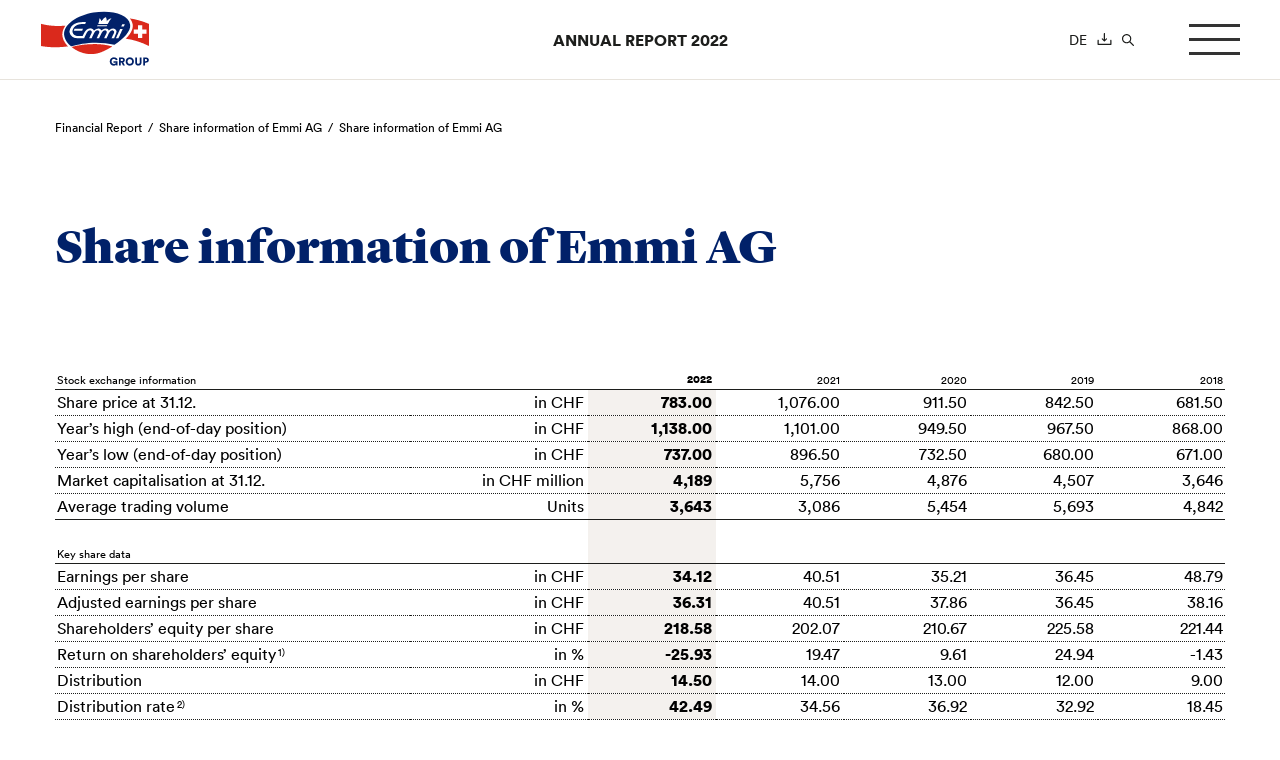

--- FILE ---
content_type: text/html; charset=UTF-8
request_url: https://report.emmi.com/2022/en/share-information-of-emmi-ag/
body_size: 19140
content:
<!DOCTYPE html>
<html lang="en-US" class="no-js no-svg">

<head>
  <meta charset="UTF-8">
  <meta name="viewport" content="width=device-width, initial-scale=1">

  <meta name='robots' content='max-image-preview:large' />
<link rel="alternate" hreflang="de" href="https://report.emmi.com/2022/de/aktieninformation-emmi-ag/" />
<link rel="alternate" hreflang="en" href="https://report.emmi.com/2022/en/share-information-of-emmi-ag/" />
<link rel="alternate" hreflang="x-default" href="https://report.emmi.com/2022/de/aktieninformation-emmi-ag/" />
<link rel='stylesheet' id='classic-theme-styles-css' href='https://report.emmi.com/2022/wp/wp-includes/css/classic-themes.min.css?ver=1' media='all' />
<link rel='stylesheet' id='nswow_downloadcenter-css' href='https://report.emmi.com/2022/app/plugins/nhs-downloadcenter/style.min.css?ver=1.1.0.202301' media='all' />
<link rel='stylesheet' id='nswow_post_navigation-css' href='https://report.emmi.com/2022/app/plugins/nhs-menu-post-order/style.min.css?ver=1.1.0.202301' media='all' />
<link rel='stylesheet' id='nswow_notes-css' href='https://report.emmi.com/2022/app/plugins/nhs-notes/style.min.css?ver=2.1.0.202301' media='all' />
<link rel='stylesheet' id='theme-styles-css' href='https://report.emmi.com/2022/app/themes/emmi-theme/dist/css/wordpress.css?ver=1.0.0' media='all' />
<link rel='stylesheet' id='print-styles-css' href='https://report.emmi.com/2022/app/themes/emmi-theme/dist/css/print.css?ver=1.0.0' media='print' />
<link rel='stylesheet' id='nswow_core-css' href='https://report.emmi.com/2022/app/mu-plugins/nhs-core/src/../style.min.css?ver=1.1.0.202301' media='all' />
<script src='https://report.emmi.com/2022/wp/wp-includes/js/jquery/jquery.min.js?ver=3.6.1' id='jquery-core-js'></script>
<script src='https://report.emmi.com/2022/wp/wp-includes/js/jquery/jquery-migrate.min.js?ver=3.3.2' id='jquery-migrate-js'></script>
<script src='https://report.emmi.com/2022/app/mu-plugins/nhs-core/src/../script.min.js?ver=1.1.0.202301' id='nswow_core-js'></script>
<script src='https://report.emmi.com/2022/app/themes/emmi-theme/dist/js/highcharts.js?ver=1.0.0' id='highchart-script-js'></script>
<link rel="canonical" href="https://report.emmi.com/2022/en/share-information-of-emmi-ag/" />
<link rel='shortlink' href='https://report.emmi.com/2022/en/?p=9750' />
<script type="text/javascript">/*<![CDATA[*/  var NSContext = {"site":{"homeUrl":"https:\/\/report.emmi.com\/2022\/en\/","siteUrl":"https:\/\/report.emmi.com\/2022\/wp","ajaxUrl":"https:\/\/report.emmi.com\/2022\/wp\/wp-admin\/admin-ajax.php","restUrl":"https:\/\/report.emmi.com\/2022\/en\/wp-json\/"},"authenticated":false,"locale":"en_US","language":"en","user":[],"plugins":{"core":{"url":"https:\/\/report.emmi.com\/2022\/app\/mu-plugins\/nhs-core","version":"1.1.0.202301"},"dlc":{"url":"https:\/\/report.emmi.com\/2022\/app\/plugins\/nhs-downloadcenter","version":"1.1.0.202301","folderName":"downloads-emmi-annual-report-2019"},"postnav":{"url":"https:\/\/report.emmi.com\/2022\/app\/plugins\/nhs-menu-post-order","version":"1.1.0.202301"},"notes":{"url":"https:\/\/report.emmi.com\/2022\/app\/plugins\/nhs-notes","version":"2.1.0.202301","noteParser":"flat","noteSelector":"table span.note","noteLinkClass":"note__link","execScripts":"","debug":false,"texts":{"reload":"Please reload the page.","notfound":"No content found","hint":"Please check your notes configuration and enable the debug log."},"matchedCategory":false},"seo":{"url":"https:\/\/report.emmi.com\/2022\/app\/plugins\/nhs-seo","version":"1.1.0.202301","googletagmanager":{"id":"T2Q4PG"}}},"theme":{"url":"https:\/\/report.emmi.com\/2022\/app\/themes\/emmi-theme","version":"1.0.0"},"token":"N7K8oDkZqr+31jsoW8cWh1Pz1OLZcAqAqPDZ\/WjJ8bvBwdc3mchuf9b5c5+Jd9G4Rjc="};/*]]>*/</script><meta name="generator" content="WPML ver:4.5.14 stt:1,3;" />
					<!-- NHS SEO Google Tag Manager -->
					<script>(function(w,d,s,l,i){w[l]=w[l]||[];w[l].push({'gtm.start':
								new Date().getTime(),event:'gtm.js'});var f=d.getElementsByTagName(s)[0],
							j=d.createElement(s),dl=l!='dataLayer'?'&l='+l:'';j.async=true;j.src=
							'https://www.googletagmanager.com/gtm.js?id='+i+dl;f.parentNode.insertBefore(j,f);
						})(window,document,'script','dataLayer','GTM-T2Q4PG');</script>
					<!-- End NHS SEO Google Tag Manager -->
					<title>Share information of Emmi AG - Annual Report 2022</title><meta name="description" content="More information about Emmi can be found in the Annual Report 2022." /><meta name="twitter:card" content="summary"><meta name="twitter:title" content="Share information of Emmi AG - Annual Report 2022"><meta name="twitter:description" content="More information about Emmi can be found in the Annual Report 2022."><meta name="twitter:image" content="https://report.emmi.com/2022/app/uploads/emmi-hq_downsized.jpg?width=1024&height=512&mode=crop"><meta property="og:title" content="Share information of Emmi AG - Annual Report 2022" /><meta property="og:type" content="article" /><meta property="og:url" content="https://report.emmi.com/2022/en/share-information-of-emmi-ag/" /><meta property="og:description" content="More information about Emmi can be found in the Annual Report 2022." /><meta property="og:site_name" content="Emmi - Annual Report 2022" /><meta property="og:image" content="https://report.emmi.com/2022/app/uploads/emmi-hq_downsized.jpg?width=1200&height=628&mode=crop" /><meta property="og:image:type" content="image/jpeg" /><meta property="og:image:width" content="1200" /><meta property="og:image:height" content="628" />        <script id="Cookiebot" src="https://consent.cookiebot.com/uc.js" data-cbid="12d428f6-8400-4162-8db4-d9224f35daf5" data-blockingmode="auto" type="text/javascript"></script>
  </head>

<body class="post-template-default single single-post postid-9750 single-format-standard wordpress wp-publication-ar wp-production">

  					<!-- NHS SEO Google Tag Manager (noscript) -->
					<noscript><iframe src="https://www.googletagmanager.com/ns.html?id=GTM-T2Q4PG" height="0" width="0" style="display:none;visibility:hidden"></iframe></noscript>
					<!-- End NHS SEO Google Tag Manager (noscript) -->
					
  <header class="header">
    <div class="header__inner">
      <div class="header__left">
        <div class="header__logo-tagline-container">
  <a class="logo" target="_blank" href="https://report.emmi.com/en">
    <span class="nhs-icon"><svg class="svg svg-logo" xmlns="http://www.w3.org/2000/svg" viewBox="0 0 155.2 77.9"><style>.logo__st0{fill:#fff}.logo__st2{fill:#012169}</style><path id="Hintergrundweiss_1_" class="logo__st0" d="M124.9 9.6c9.4 1.1 19.1 3.6 29.3 8l.9.4v34.7l-2.2-1.1c-12-6-23-9.1-33.3-10.3-1.9 1.8-3.8 3.3-5.4 4.6-10 7.8-23 14.2-33 16.4-10.1 2.2-21.3.8-30.9-3.9-3.6-1.8-6.8-3.9-9.4-6.3-12.2 1.7-25.2 2.2-39.7-.4L0 51.5V17.1l1.9.5c12.3 3.2 23.9 3.5 35.3 2.4 3.5-4.1 8.5-7.9 14.8-11 7-3.6 15.3-6.2 23.5-7.6C94.4-1.8 113 .8 122.9 8c.7.5 1.4 1.1 2 1.6z"/><path id="Emmi_Rot_Pantone_485_1_" d="M39.5 50.8c-11.8 1.6-24.2 1.9-38-.5V19c12 3.1 23.3 3.5 34.4 2.5-.3.4-.6.9-.9 1.3-2.3 3.6-3.5 7.2-3.5 11 0 1.6.2 3.2.6 4.8 1.2 4.4 3.8 8.5 7.4 12.2zM153.7 19v31.2c-11.7-5.8-22.5-8.9-32.6-10.3 5.5-5.5 10.7-12.7 9.7-19.8-.5-3.3-1.9-6.2-4.1-8.8 8.6 1.3 17.6 3.7 27 7.7zM44.4 51.5c9.4 7.8 22.7 12.3 36.6 9.2 6.7-1.5 13.6-5.4 21.1-9.8-8-2.2-15.7-3.4-24.3-3.4-12.6 0-22.4 1.3-33.4 4z" fill="#da291c"/><path id="Pantone_293_100_x25__1_" class="logo__st2" d="M75.4 3.1c23.7-3.9 49.5 1.4 51.8 17 1.3 9-9.3 20-22.1 28.2-8.1-1.6-17.7-2.8-26-2.8-14.7 0-24.9 2.5-35.4 5.1-4.5-3.7-7.8-8.3-9.1-13.2C30.2 20.1 53.9 6.7 75.4 3.1z"/><path id="Schweizerkreuz_1_" class="logo__st0" d="M144.4 27v-6h-6v6h-6v6h6v6h6v-6h6v-6z"/><path id="Emmi_Schriftzug_1_" class="logo__st0" d="M94 15.2s3.1-3.5 6.8-4.1c-2.1 2.5-4 5.3-5.2 8.2H82c1.2-2.6 1.8-5.7 1.9-8.4 1.7 1.2 2.9 4.4 2.9 4.4.8-1.3 1.4-2 2.4-3.2 1.4-1.6 3.3-2.7 3.3-2.7s1.1 1.1 1.4 2.7c.3 1.1.1 3.1.1 3.1zm25.6 4.5H116l-1.4 3.2h3.5l1.5-3.2zm-24.7 1.2H81.1l-.7 1.6h13.8l.7-1.6zm-34.2 5H48.8l-1.2 2.8h11.8l1.3-2.8zm52.4.3l-6 13.1h3.6l6-13.1h-3.6zm-10.2-.6c-3 0-5.9 2.9-5.9 2.9s-.6-2.9-4.1-2.9c-3.6 0-6.4 2.9-6.4 2.9s-.5-2.9-4-2.9c-3.6 0-6.3 3-6.3 3s-1.4-3.3-4.9-3.3c-3.2 0-6.3 1.7-8.7 5.9-1.1 2.1-2.5 5.1-2.5 5.1h-5.9c-6.2 0-10.1-4.7-7.6-10.1 3.4-7.6 13.3-7.1 17.1-7.1l1.1-2.6c-5.5 0-17.8-.9-22.2 9.3-3.2 7.3 2.7 13.4 9.4 13.4h10.3s2-4.5 2.9-6.3c1.9-4 4.8-5.7 6.9-4.3 1.5 1 1.2 2.4.3 4.3-1.6 3.2-3 6.3-3 6.3h3.5s2-4.5 2.9-6.3c1.9-4 4.7-5.7 6.8-4.3 1.5 1 1.3 2.4.4 4.3-1.6 3.2-3.1 6.3-3.1 6.3h3.5s2.1-4.5 3-6.3c1.9-4 4.6-5.7 6.7-4.3 1.5 1 1.4 2.4.4 4.3-1.6 3.2-3 6.3-3 6.3H94s2-4.5 2.9-6.3c1.9-4 4.5-5.7 6.6-4.3 1.5 1 1.4 2.4.4 4.3-1.6 3.2-2.9 6.3-2.9 6.3h3.6s1.4-3.7 2.8-6.9c2-4.9-2.2-6.7-4.5-6.7z"/><path class="logo__st2" d="M107.5 77.7l-.2-1.1c-.5.7-1.6 1.4-3.2 1.4-3.1 0-5.7-2.3-5.7-5.9 0-3.5 2.7-5.9 5.9-5.9s4.7 1.9 5.2 3.5l-2.4.8c-.2-.7-.9-2-2.8-2-1.5 0-3.3 1-3.3 3.5 0 2.3 1.6 3.6 3.4 3.6 1.9 0 2.6-1.2 2.8-1.8h-3.4v-2.1h5.7v6h-2zM115 73.5h-.9v4.2h-2.5V66.5h4.5c2.2 0 3.6 1.5 3.6 3.5 0 1.5-.8 2.7-2.2 3.2l2.3 4.5H117l-2-4.2zm.6-2.1c1 0 1.6-.6 1.6-1.4 0-.8-.6-1.4-1.6-1.4h-1.5v2.7h1.5zM126.7 66.2c3.2 0 5.8 2.3 5.8 5.9 0 3.6-2.7 5.9-5.8 5.9-3.2 0-5.9-2.3-5.9-5.9.1-3.6 2.8-5.9 5.9-5.9zm0 9.3c1.6 0 3.2-1 3.2-3.4 0-2.3-1.7-3.4-3.2-3.4-1.6 0-3.3 1.1-3.3 3.4.1 2.3 1.8 3.4 3.3 3.4zM134.3 73.6v-7.2h2.5v7c0 1.4.8 2 1.9 2 1.2 0 2-.7 2-2v-7h2.5v7.2c0 2.8-2 4.3-4.5 4.3-2.4 0-4.4-1.4-4.4-4.3zM148 73.7v4h-2.5V66.5h4.2c2.3 0 3.9 1.5 3.9 3.6s-1.6 3.6-3.9 3.6H148zm1.5-2.2c1 0 1.6-.6 1.6-1.4 0-.9-.7-1.4-1.6-1.4H148v2.9h1.5z"/></svg></span>  </a>
</div>

<div class="header__title header__title--mobile">
  <a href="https://report.emmi.com/2022/en/">
    Annual Report 2022  </a>
</div>
<div class="header__burger-container">
  <button type="button" class="hamburger">
    <span class="hamburger__inner">
      <span></span>
      <span></span>
      <span></span>
    </span>
  </button>
</div>
      </div>
      <div class="header__title header__title--desktop">
        <a href="https://report.emmi.com/2022/en/">
          Annual Report 2022        </a>
      </div>
      <div class="header__right">
        <div class="header__meta">
          <div class="meta">
                      <a href="https://report.emmi.com/2022/de/aktieninformation-emmi-ag/" class="meta__link meta__link--language">
          de        </a>
                              <a class="meta__link meta__link--download" href="https://report.emmi.com/en/downloadcenter/" target="_blank">
      <span class="nhs-icon"><svg fill="currentColor" class="svg svg-download" xmlns="http://www.w3.org/2000/svg" viewBox="0 0 12 10.4"><path d="M11.5 5.8c-.3 0-.5.2-.5.5v3H1v-3c0-.3-.2-.5-.5-.5s-.5.3-.5.5v3.6c0 .3.2.5.5.5h11c.3 0 .5-.2.5-.5V6.3c0-.2-.2-.5-.5-.5"/><path d="M5.5 7.2c.1.1.2.2.4.2s.3-.1.4-.2l1.8-1.8c.2-.2.2-.5 0-.7-.2-.2-.5-.2-.7 0l-1 1V.5c0-.3-.2-.5-.5-.5s-.5.2-.5.5v5.2l-1-1c-.2-.2-.5-.2-.7 0-.2.2-.2.5 0 .7l1.8 1.8z"/></svg></span>    </a>
    <button class="meta__link meta__link--search" type="button">
    <span class="nhs-icon"><svg fill="currentColor" class="svg svg-search" xmlns="http://www.w3.org/2000/svg" viewBox="0 0 10.6 10.5"><path d="M4.1 7.2C2.4 7.2 1 5.8 1 4.1S2.4 1 4.1 1s3.1 1.4 3.1 3.1-1.4 3.1-3.1 3.1m6.3 2.3L7.5 6.6l-.1-.1c.5-.7.8-1.5.8-2.4C8.2 1.8 6.4 0 4.1 0S0 1.8 0 4.1s1.8 4.1 4.1 4.1c.9 0 1.8-.3 2.5-.8l.1.1 2.9 2.9c.1.1.3.2.4.2.2 0 .3-.1.4-.2.2-.3.2-.7 0-.9"/></svg></span>  </button>
  <div class="search-form search-form--mobile">
    <div class="search-form__container">
      
<form role="search" method="get" class="form form--search" action="https://report.emmi.com/2022/en/">
	<div class="form__group">
		<label class="form__label sr" for="search-form-696cd4c9f22dc">
      Search		</label>
		<input type="search" id="search-form-696cd4c9f22dc" class="form__input form__input--search" placeholder="Search" value="" name="s"/>
		<button type="submit" class="button button--search">
			<span class="button__text sr">
				search-button			</span>
			<span class="button__icon">
				<span class="nhs-icon"><svg xmlns="http://www.w3.org/2000/svg" viewBox="0 0 9 16" class="svg svg-arrow-right"><path fill="currentColor" fill-rule="evenodd" d="M8.774 8.002V8a.774.774 0 00-.208-.527L1.82.727A.773.773 0 10.728 1.82L6.907 8l-6.18 6.18a.773.773 0 101.094 1.093l6.724-6.725a.767.767 0 00.229-.546"/></svg></span>			</span>
		</button>
	</div>
</form>
    </div>
  </div>
  <a href="#0" class="nav-toggler js-nav-toggler" title="Toggle navigation">
    <span class="nav-toggler__bar"></span>
    <span class="nav-toggler__bar"></span>
    <span class="nav-toggler__bar"></span>
  </a>


</div>


          <ul id="meta-menu" class="meta-menu meta-menu--level-0 meta-menu--main"><li id='meta-menu-item-9674' class='meta-menu__item meta-menu__item--level-0 meta-menu__item--has-children'><a href='#' class='meta-menu__link meta-menu__link--level-0 meta-menu__link--has-children js-toggler'><span class='meta-menu__link-text'>The year at Emmi</span><span class="meta-menu__arrow meta-menu__toggler--level-0"><span class="nhs-icon"><svg xmlns="http://www.w3.org/2000/svg" viewBox="0 0 9 16" class="svg svg-arrow-right"><path fill="currentColor" fill-rule="evenodd" d="M8.774 8.002V8a.774.774 0 00-.208-.527L1.82.727A.773.773 0 10.728 1.82L6.907 8l-6.18 6.18a.773.773 0 101.094 1.093l6.724-6.725a.767.767 0 00.229-.546"/></svg></span></span></a>
	<div class="meta-menu__wrap meta-menu__wrap--level-1"><ul class="meta-menu meta-menu--level-1"><div class="meta-menu__inner meta-menu__inner--level-1">
    <li id='meta-menu-item-9757' class='meta-menu__item meta-menu__item--level-1 meta-menu__item--has-no-children'><a href='https://report.emmi.com/2022/en/keyfigures/' class='meta-menu__link meta-menu__link--level-1'><span class='meta-menu__link-text'>Key figures Emmi Group</span></a></li>
    <li id='meta-menu-item-9748' class='meta-menu__item meta-menu__item--level-1 meta-menu__item--has-no-children'><a href='https://report.emmi.com/2022/en/editorial-en/' class='meta-menu__link meta-menu__link--level-1'><span class='meta-menu__link-text'>Editorial</span></a></li>
    <li id='meta-menu-item-9762' class='meta-menu__item meta-menu__item--level-1 meta-menu__item--has-no-children'><a target='_blank' href='https://report.emmi.com/2022/app/uploads/Emmi_AR22.pdf' class='meta-menu__link meta-menu__link--level-1'><span class='meta-menu__link-text'>Annual Report (PDF)</span></a></li>
    <li id='meta-menu-item-9763' class='meta-menu__item meta-menu__item--level-1 meta-menu__item--has-no-children'><a target='_blank' href='https://report.emmi.com/2022/app/uploads/Emmi_Annual_Summary_Report22.pdf' class='meta-menu__link meta-menu__link--level-1'><span class='meta-menu__link-text'>Summary Report (PDF)</span></a></li>
</div></ul></div></li>
<li id='meta-menu-item-9765' class='meta-menu__item meta-menu__item--level-0 meta-menu__item--has-children'><a href='#' class='meta-menu__link meta-menu__link--level-0 meta-menu__link--has-children js-toggler'><span class='meta-menu__link-text'>Corporate Governance</span><span class="meta-menu__arrow meta-menu__toggler--level-0"><span class="nhs-icon"><svg xmlns="http://www.w3.org/2000/svg" viewBox="0 0 9 16" class="svg svg-arrow-right"><path fill="currentColor" fill-rule="evenodd" d="M8.774 8.002V8a.774.774 0 00-.208-.527L1.82.727A.773.773 0 10.728 1.82L6.907 8l-6.18 6.18a.773.773 0 101.094 1.093l6.724-6.725a.767.767 0 00.229-.546"/></svg></span></span></a>
	<div class="meta-menu__wrap meta-menu__wrap--level-1"><ul class="meta-menu meta-menu--level-1"><div class="meta-menu__inner meta-menu__inner--level-1">
    <li id='meta-menu-item-9478' class='meta-menu__item meta-menu__item--level-1 meta-menu__item--has-no-children'><a href='https://report.emmi.com/2022/en/guidelines/' class='meta-menu__link meta-menu__link--level-1'><span class='meta-menu__link-text'>Guidelines</span></a></li>
    <li id='meta-menu-item-9746' class='meta-menu__item meta-menu__item--level-1 meta-menu__item--has-no-children'><a href='https://report.emmi.com/2022/en/group-structure-and-shareholders/' class='meta-menu__link meta-menu__link--level-1'><span class='meta-menu__link-text'>Group structure and shareholders</span></a></li>
    <li id='meta-menu-item-9686' class='meta-menu__item meta-menu__item--level-1 meta-menu__item--has-no-children'><a href='https://report.emmi.com/2022/en/capital-structure/' class='meta-menu__link meta-menu__link--level-1'><span class='meta-menu__link-text'>Capital structure</span></a></li>
    <li id='meta-menu-item-9756' class='meta-menu__item meta-menu__item--level-1 meta-menu__item--has-no-children'><a href='https://report.emmi.com/2022/en/board-of-directors/' class='meta-menu__link meta-menu__link--level-1'><span class='meta-menu__link-text'>Board of Directors</span></a></li>
    <li id='meta-menu-item-9725' class='meta-menu__item meta-menu__item--level-1 meta-menu__item--has-no-children'><a href='https://report.emmi.com/2022/en/group-management/' class='meta-menu__link meta-menu__link--level-1'><span class='meta-menu__link-text'>Group Management</span></a></li>
    <li id='meta-menu-item-9693' class='meta-menu__item meta-menu__item--level-1 meta-menu__item--has-no-children'><a href='https://report.emmi.com/2022/en/compensation-participations-and-loans/' class='meta-menu__link meta-menu__link--level-1'><span class='meta-menu__link-text'>Compensation, participations and loans</span></a></li>
    <li id='meta-menu-item-9682' class='meta-menu__item meta-menu__item--level-1 meta-menu__item--has-no-children'><a href='https://report.emmi.com/2022/en/shareholders-rights-of-co-determination/' class='meta-menu__link meta-menu__link--level-1'><span class='meta-menu__link-text'>­­Shareholders’ rights of co-determination</span></a></li>
    <li id='meta-menu-item-9683' class='meta-menu__item meta-menu__item--level-1 meta-menu__item--has-no-children'><a href='https://report.emmi.com/2022/en/change-of-control-defensive-measures/' class='meta-menu__link meta-menu__link--level-1'><span class='meta-menu__link-text'>Change of control/defensive measures</span></a></li>
    <li id='meta-menu-item-9685' class='meta-menu__item meta-menu__item--level-1 meta-menu__item--has-no-children'><a href='https://report.emmi.com/2022/en/auditors/' class='meta-menu__link meta-menu__link--level-1'><span class='meta-menu__link-text'>Auditors</span></a></li>
    <li id='meta-menu-item-9695' class='meta-menu__item meta-menu__item--level-1 meta-menu__item--has-no-children'><a href='https://report.emmi.com/2022/en/information-policy/' class='meta-menu__link meta-menu__link--level-1'><span class='meta-menu__link-text'>Information policy</span></a></li>
    <li id='meta-menu-item-9691' class='meta-menu__item meta-menu__item--level-1 meta-menu__item--has-no-children'><a href='https://report.emmi.com/2022/en/tracking-blackout-times/' class='meta-menu__link meta-menu__link--level-1'><span class='meta-menu__link-text'>No-trade period</span></a></li>
</div></ul></div></li>
<li id='meta-menu-item-9778' class='meta-menu__item meta-menu__item--level-0 meta-menu__item--has-children'><a href='#' class='meta-menu__link meta-menu__link--level-0 meta-menu__link--has-children js-toggler'><span class='meta-menu__link-text'>Compensation Report</span><span class="meta-menu__arrow meta-menu__toggler--level-0"><span class="nhs-icon"><svg xmlns="http://www.w3.org/2000/svg" viewBox="0 0 9 16" class="svg svg-arrow-right"><path fill="currentColor" fill-rule="evenodd" d="M8.774 8.002V8a.774.774 0 00-.208-.527L1.82.727A.773.773 0 10.728 1.82L6.907 8l-6.18 6.18a.773.773 0 101.094 1.093l6.724-6.725a.767.767 0 00.229-.546"/></svg></span></span></a>
	<div class="meta-menu__wrap meta-menu__wrap--level-1"><ul class="meta-menu meta-menu--level-1"><div class="meta-menu__inner meta-menu__inner--level-1">
    <li id='meta-menu-item-9694' class='meta-menu__item meta-menu__item--level-1 meta-menu__item--has-no-children'><a href='https://report.emmi.com/2022/en/guidelines-compensation-report/' class='meta-menu__link meta-menu__link--level-1'><span class='meta-menu__link-text'>Guidelines</span></a></li>
    <li id='meta-menu-item-9684' class='meta-menu__item meta-menu__item--level-1 meta-menu__item--has-no-children'><a href='https://report.emmi.com/2022/en/remuneration-system/' class='meta-menu__link meta-menu__link--level-1'><span class='meta-menu__link-text'>Remuneration system</span></a></li>
    <li id='meta-menu-item-9647' class='meta-menu__item meta-menu__item--level-1 meta-menu__item--has-no-children'><a href='https://report.emmi.com/2022/en/responsibilities-and-definition-process/' class='meta-menu__link meta-menu__link--level-1'><span class='meta-menu__link-text'>Responsibilities and definition process</span></a></li>
    <li id='meta-menu-item-9688' class='meta-menu__item meta-menu__item--level-1 meta-menu__item--has-no-children'><a href='https://report.emmi.com/2022/en/loans-and-credits/' class='meta-menu__link meta-menu__link--level-1'><span class='meta-menu__link-text'>Loans and credits</span></a></li>
    <li id='meta-menu-item-9696' class='meta-menu__item meta-menu__item--level-1 meta-menu__item--has-no-children'><a href='https://report.emmi.com/2022/en/proposals-to-the-general-meeting/' class='meta-menu__link meta-menu__link--level-1'><span class='meta-menu__link-text'>Proposals to the General Meeting</span></a></li>
    <li id='meta-menu-item-9687' class='meta-menu__item meta-menu__item--level-1 meta-menu__item--has-no-children'><a href='https://report.emmi.com/2022/en/remuneration-for-the-year-under-review/' class='meta-menu__link meta-menu__link--level-1'><span class='meta-menu__link-text'>Remuneration for the year under review</span></a></li>
</div></ul></div></li>
<li id='meta-menu-item-9786' class='meta-menu__item meta-menu__item--level-0 meta-menu__item--has-children meta-menu__item--ancestor-active'><a href='#' class='meta-menu__link meta-menu__link--level-0 meta-menu__link--has-children js-toggler'><span class='meta-menu__link-text'>Financial Report</span><span class="meta-menu__arrow meta-menu__toggler--level-0"><span class="nhs-icon"><svg xmlns="http://www.w3.org/2000/svg" viewBox="0 0 9 16" class="svg svg-arrow-right"><path fill="currentColor" fill-rule="evenodd" d="M8.774 8.002V8a.774.774 0 00-.208-.527L1.82.727A.773.773 0 10.728 1.82L6.907 8l-6.18 6.18a.773.773 0 101.094 1.093l6.724-6.725a.767.767 0 00.229-.546"/></svg></span></span></a>
	<div class="meta-menu__wrap meta-menu__wrap--level-1"><ul class="meta-menu meta-menu--level-1"><div class="meta-menu__inner meta-menu__inner--level-1">
    <li id='meta-menu-item-9705' class='meta-menu__item meta-menu__item--level-1 meta-menu__item--has-no-children'><a href='https://report.emmi.com/2022/en/income-statement/' class='meta-menu__link meta-menu__link--level-1'><span class='meta-menu__link-text'>Income statement</span></a></li>
    <li id='meta-menu-item-9698' class='meta-menu__item meta-menu__item--level-1 meta-menu__item--has-no-children'><a href='https://report.emmi.com/2022/en/assets-financing-and-cash-flow/' class='meta-menu__link meta-menu__link--level-1'><span class='meta-menu__link-text'>Assets, financing and cash flow</span></a></li>
    <li id='meta-menu-item-9790' class='meta-menu__item meta-menu__item--level-1 meta-menu__item--has-children'><h3 class="menu__title menu__title--disabled">Consolidated financial statements                    of Emmi Group</h3>
		<div class="meta-menu__wrap meta-menu__wrap--level-2"><ul class="meta-menu meta-menu--level-2"><div class="meta-menu__inner meta-menu__inner--level-2">
        <li id='meta-menu-item-9752' class='meta-menu__item meta-menu__item--level-2 meta-menu__item--has-no-children'><a href='https://report.emmi.com/2022/en/consolidated-income-statement/' class='meta-menu__link meta-menu__link--level-2'><span class='meta-menu__link-text'>Consolidated income statement</span></a></li>
        <li id='meta-menu-item-9754' class='meta-menu__item meta-menu__item--level-2 meta-menu__item--has-no-children'><a href='https://report.emmi.com/2022/en/consolidated-balance-sheet/' class='meta-menu__link meta-menu__link--level-2'><span class='meta-menu__link-text'>Consolidated balance sheet</span></a></li>
        <li id='meta-menu-item-9755' class='meta-menu__item meta-menu__item--level-2 meta-menu__item--has-no-children'><a href='https://report.emmi.com/2022/en/consolidated-cash-flow-statement/' class='meta-menu__link meta-menu__link--level-2'><span class='meta-menu__link-text'>Consolidated cash flow statement</span></a></li>
        <li id='meta-menu-item-9709' class='meta-menu__item meta-menu__item--level-2 meta-menu__item--has-no-children'><a href='https://report.emmi.com/2022/en/consolidated-statement-of-changes-in-equity/' class='meta-menu__link meta-menu__link--level-2'><span class='meta-menu__link-text'>Consolidated statement of changes in equity</span></a></li>
        <li id='meta-menu-item-9753' class='meta-menu__item meta-menu__item--level-2 meta-menu__item--has-no-children'><a href='https://report.emmi.com/2022/en/notes-to-the-financial-statements-2/' class='meta-menu__link meta-menu__link--level-2'><span class='meta-menu__link-text'>Notes to the financial statements</span></a></li>
        <li id='meta-menu-item-15' class='meta-menu__item meta-menu__item--level-2 meta-menu__item--has-no-children'><a href='https://report.emmi.com/2022/en/category/notes-group_en/' class='meta-menu__link meta-menu__link--level-2'><span class='meta-menu__link-text'>Notes to the consolidated financial statements</span></a></li>
</div></ul></div></li>
    <li id='meta-menu-item-9798' class='meta-menu__item meta-menu__item--level-1 meta-menu__item--has-children'><h3 class="menu__title menu__title--disabled">Financial statements of Emmi AG</h3>
		<div class="meta-menu__wrap meta-menu__wrap--level-2"><ul class="meta-menu meta-menu--level-2"><div class="meta-menu__inner meta-menu__inner--level-2">
        <li id='meta-menu-item-9744' class='meta-menu__item meta-menu__item--level-2 meta-menu__item--has-no-children'><a href='https://report.emmi.com/2022/en/income-statement-ag/' class='meta-menu__link meta-menu__link--level-2'><span class='meta-menu__link-text'>Income statement</span></a></li>
        <li id='meta-menu-item-9735' class='meta-menu__item meta-menu__item--level-2 meta-menu__item--has-no-children'><a href='https://report.emmi.com/2022/en/balance-sheet-ag/' class='meta-menu__link meta-menu__link--level-2'><span class='meta-menu__link-text'>Balance sheet</span></a></li>
        <li id='meta-menu-item-9745' class='meta-menu__item meta-menu__item--level-2 meta-menu__item--has-no-children'><a href='https://report.emmi.com/2022/en/statement-of-changes-in-equity-ag/' class='meta-menu__link meta-menu__link--level-2'><span class='meta-menu__link-text'>Statement of changes in equity</span></a></li>
        <li id='meta-menu-item-11' class='meta-menu__item meta-menu__item--level-2 meta-menu__item--has-no-children'><a href='https://report.emmi.com/2022/en/category/notes-ag_en/' class='meta-menu__link meta-menu__link--level-2'><span class='meta-menu__link-text'>Notes to the financial statements</span></a></li>
        <li id='meta-menu-item-9742' class='meta-menu__item meta-menu__item--level-2 meta-menu__item--has-no-children'><a href='https://report.emmi.com/2022/en/proposed-appropriation-of-available-earnings/' class='meta-menu__link meta-menu__link--level-2'><span class='meta-menu__link-text'>Proposed appropriation of available earnings</span></a></li>
</div></ul></div></li>
    <li id='meta-menu-item-9804' class='meta-menu__item meta-menu__item--level-1 meta-menu__item--has-children meta-menu__item--parent-active meta-menu__item--ancestor-active'><h3 class="menu__title menu__title--disabled">Share information of Emmi AG</h3>
		<div class="meta-menu__wrap meta-menu__wrap--level-2"><ul class="meta-menu meta-menu--level-2"><div class="meta-menu__inner meta-menu__inner--level-2">
        <li id='meta-menu-item-9750' class='meta-menu__item meta-menu__item--level-2 meta-menu__item--has-no-children meta-menu__item--active'><a href='https://report.emmi.com/2022/en/share-information-of-emmi-ag/' class='meta-menu__link meta-menu__link--level-2'><span class='meta-menu__link-text'>Share information of Emmi AG</span></a></li>
</div></ul></div></li>
</div></ul></div></li>
</ul>
        </div>
      </div>
    </div>
    <div class="meta-navigation meta-navigation--desktop">
      <div class="menu__wrap menu__wrap--level-1">
        <div class="menu menu--level-1">
          <div class="menu__close-container">
            <button type="button" class="menu__close"></button>
          </div>
          <div class="menu__inner menu__inner--level-1">
            <ul id="meta-menu" class="meta-menu meta-menu--level-0 meta-menu--main"><li id='meta-menu-item-9674' class='meta-menu__item meta-menu__item--level-0 meta-menu__item--has-children'><a href='#' class='meta-menu__link meta-menu__link--level-0 meta-menu__link--has-children js-toggler'><span class='meta-menu__link-text'>The year at Emmi</span><span class="meta-menu__arrow meta-menu__toggler--level-0"><span class="nhs-icon"><svg xmlns="http://www.w3.org/2000/svg" viewBox="0 0 9 16" class="svg svg-arrow-right"><path fill="currentColor" fill-rule="evenodd" d="M8.774 8.002V8a.774.774 0 00-.208-.527L1.82.727A.773.773 0 10.728 1.82L6.907 8l-6.18 6.18a.773.773 0 101.094 1.093l6.724-6.725a.767.767 0 00.229-.546"/></svg></span></span></a>
	<div class="meta-menu__wrap meta-menu__wrap--level-1"><ul class="meta-menu meta-menu--level-1"><div class="meta-menu__inner meta-menu__inner--level-1">
    <li id='meta-menu-item-9757' class='meta-menu__item meta-menu__item--level-1 meta-menu__item--has-no-children'><a href='https://report.emmi.com/2022/en/keyfigures/' class='meta-menu__link meta-menu__link--level-1'><span class='meta-menu__link-text'>Key figures Emmi Group</span></a></li>
    <li id='meta-menu-item-9748' class='meta-menu__item meta-menu__item--level-1 meta-menu__item--has-no-children'><a href='https://report.emmi.com/2022/en/editorial-en/' class='meta-menu__link meta-menu__link--level-1'><span class='meta-menu__link-text'>Editorial</span></a></li>
    <li id='meta-menu-item-9762' class='meta-menu__item meta-menu__item--level-1 meta-menu__item--has-no-children'><a target='_blank' href='https://report.emmi.com/2022/app/uploads/Emmi_AR22.pdf' class='meta-menu__link meta-menu__link--level-1'><span class='meta-menu__link-text'>Annual Report (PDF)</span></a></li>
    <li id='meta-menu-item-9763' class='meta-menu__item meta-menu__item--level-1 meta-menu__item--has-no-children'><a target='_blank' href='https://report.emmi.com/2022/app/uploads/Emmi_Annual_Summary_Report22.pdf' class='meta-menu__link meta-menu__link--level-1'><span class='meta-menu__link-text'>Summary Report (PDF)</span></a></li>
</div></ul></div></li>
<li id='meta-menu-item-9765' class='meta-menu__item meta-menu__item--level-0 meta-menu__item--has-children'><a href='#' class='meta-menu__link meta-menu__link--level-0 meta-menu__link--has-children js-toggler'><span class='meta-menu__link-text'>Corporate Governance</span><span class="meta-menu__arrow meta-menu__toggler--level-0"><span class="nhs-icon"><svg xmlns="http://www.w3.org/2000/svg" viewBox="0 0 9 16" class="svg svg-arrow-right"><path fill="currentColor" fill-rule="evenodd" d="M8.774 8.002V8a.774.774 0 00-.208-.527L1.82.727A.773.773 0 10.728 1.82L6.907 8l-6.18 6.18a.773.773 0 101.094 1.093l6.724-6.725a.767.767 0 00.229-.546"/></svg></span></span></a>
	<div class="meta-menu__wrap meta-menu__wrap--level-1"><ul class="meta-menu meta-menu--level-1"><div class="meta-menu__inner meta-menu__inner--level-1">
    <li id='meta-menu-item-9478' class='meta-menu__item meta-menu__item--level-1 meta-menu__item--has-no-children'><a href='https://report.emmi.com/2022/en/guidelines/' class='meta-menu__link meta-menu__link--level-1'><span class='meta-menu__link-text'>Guidelines</span></a></li>
    <li id='meta-menu-item-9746' class='meta-menu__item meta-menu__item--level-1 meta-menu__item--has-no-children'><a href='https://report.emmi.com/2022/en/group-structure-and-shareholders/' class='meta-menu__link meta-menu__link--level-1'><span class='meta-menu__link-text'>Group structure and shareholders</span></a></li>
    <li id='meta-menu-item-9686' class='meta-menu__item meta-menu__item--level-1 meta-menu__item--has-no-children'><a href='https://report.emmi.com/2022/en/capital-structure/' class='meta-menu__link meta-menu__link--level-1'><span class='meta-menu__link-text'>Capital structure</span></a></li>
    <li id='meta-menu-item-9756' class='meta-menu__item meta-menu__item--level-1 meta-menu__item--has-no-children'><a href='https://report.emmi.com/2022/en/board-of-directors/' class='meta-menu__link meta-menu__link--level-1'><span class='meta-menu__link-text'>Board of Directors</span></a></li>
    <li id='meta-menu-item-9725' class='meta-menu__item meta-menu__item--level-1 meta-menu__item--has-no-children'><a href='https://report.emmi.com/2022/en/group-management/' class='meta-menu__link meta-menu__link--level-1'><span class='meta-menu__link-text'>Group Management</span></a></li>
    <li id='meta-menu-item-9693' class='meta-menu__item meta-menu__item--level-1 meta-menu__item--has-no-children'><a href='https://report.emmi.com/2022/en/compensation-participations-and-loans/' class='meta-menu__link meta-menu__link--level-1'><span class='meta-menu__link-text'>Compensation, participations and loans</span></a></li>
    <li id='meta-menu-item-9682' class='meta-menu__item meta-menu__item--level-1 meta-menu__item--has-no-children'><a href='https://report.emmi.com/2022/en/shareholders-rights-of-co-determination/' class='meta-menu__link meta-menu__link--level-1'><span class='meta-menu__link-text'>­­Shareholders’ rights of co-determination</span></a></li>
    <li id='meta-menu-item-9683' class='meta-menu__item meta-menu__item--level-1 meta-menu__item--has-no-children'><a href='https://report.emmi.com/2022/en/change-of-control-defensive-measures/' class='meta-menu__link meta-menu__link--level-1'><span class='meta-menu__link-text'>Change of control/defensive measures</span></a></li>
    <li id='meta-menu-item-9685' class='meta-menu__item meta-menu__item--level-1 meta-menu__item--has-no-children'><a href='https://report.emmi.com/2022/en/auditors/' class='meta-menu__link meta-menu__link--level-1'><span class='meta-menu__link-text'>Auditors</span></a></li>
    <li id='meta-menu-item-9695' class='meta-menu__item meta-menu__item--level-1 meta-menu__item--has-no-children'><a href='https://report.emmi.com/2022/en/information-policy/' class='meta-menu__link meta-menu__link--level-1'><span class='meta-menu__link-text'>Information policy</span></a></li>
    <li id='meta-menu-item-9691' class='meta-menu__item meta-menu__item--level-1 meta-menu__item--has-no-children'><a href='https://report.emmi.com/2022/en/tracking-blackout-times/' class='meta-menu__link meta-menu__link--level-1'><span class='meta-menu__link-text'>No-trade period</span></a></li>
</div></ul></div></li>
<li id='meta-menu-item-9778' class='meta-menu__item meta-menu__item--level-0 meta-menu__item--has-children'><a href='#' class='meta-menu__link meta-menu__link--level-0 meta-menu__link--has-children js-toggler'><span class='meta-menu__link-text'>Compensation Report</span><span class="meta-menu__arrow meta-menu__toggler--level-0"><span class="nhs-icon"><svg xmlns="http://www.w3.org/2000/svg" viewBox="0 0 9 16" class="svg svg-arrow-right"><path fill="currentColor" fill-rule="evenodd" d="M8.774 8.002V8a.774.774 0 00-.208-.527L1.82.727A.773.773 0 10.728 1.82L6.907 8l-6.18 6.18a.773.773 0 101.094 1.093l6.724-6.725a.767.767 0 00.229-.546"/></svg></span></span></a>
	<div class="meta-menu__wrap meta-menu__wrap--level-1"><ul class="meta-menu meta-menu--level-1"><div class="meta-menu__inner meta-menu__inner--level-1">
    <li id='meta-menu-item-9694' class='meta-menu__item meta-menu__item--level-1 meta-menu__item--has-no-children'><a href='https://report.emmi.com/2022/en/guidelines-compensation-report/' class='meta-menu__link meta-menu__link--level-1'><span class='meta-menu__link-text'>Guidelines</span></a></li>
    <li id='meta-menu-item-9684' class='meta-menu__item meta-menu__item--level-1 meta-menu__item--has-no-children'><a href='https://report.emmi.com/2022/en/remuneration-system/' class='meta-menu__link meta-menu__link--level-1'><span class='meta-menu__link-text'>Remuneration system</span></a></li>
    <li id='meta-menu-item-9647' class='meta-menu__item meta-menu__item--level-1 meta-menu__item--has-no-children'><a href='https://report.emmi.com/2022/en/responsibilities-and-definition-process/' class='meta-menu__link meta-menu__link--level-1'><span class='meta-menu__link-text'>Responsibilities and definition process</span></a></li>
    <li id='meta-menu-item-9688' class='meta-menu__item meta-menu__item--level-1 meta-menu__item--has-no-children'><a href='https://report.emmi.com/2022/en/loans-and-credits/' class='meta-menu__link meta-menu__link--level-1'><span class='meta-menu__link-text'>Loans and credits</span></a></li>
    <li id='meta-menu-item-9696' class='meta-menu__item meta-menu__item--level-1 meta-menu__item--has-no-children'><a href='https://report.emmi.com/2022/en/proposals-to-the-general-meeting/' class='meta-menu__link meta-menu__link--level-1'><span class='meta-menu__link-text'>Proposals to the General Meeting</span></a></li>
    <li id='meta-menu-item-9687' class='meta-menu__item meta-menu__item--level-1 meta-menu__item--has-no-children'><a href='https://report.emmi.com/2022/en/remuneration-for-the-year-under-review/' class='meta-menu__link meta-menu__link--level-1'><span class='meta-menu__link-text'>Remuneration for the year under review</span></a></li>
</div></ul></div></li>
<li id='meta-menu-item-9786' class='meta-menu__item meta-menu__item--level-0 meta-menu__item--has-children meta-menu__item--ancestor-active'><a href='#' class='meta-menu__link meta-menu__link--level-0 meta-menu__link--has-children js-toggler'><span class='meta-menu__link-text'>Financial Report</span><span class="meta-menu__arrow meta-menu__toggler--level-0"><span class="nhs-icon"><svg xmlns="http://www.w3.org/2000/svg" viewBox="0 0 9 16" class="svg svg-arrow-right"><path fill="currentColor" fill-rule="evenodd" d="M8.774 8.002V8a.774.774 0 00-.208-.527L1.82.727A.773.773 0 10.728 1.82L6.907 8l-6.18 6.18a.773.773 0 101.094 1.093l6.724-6.725a.767.767 0 00.229-.546"/></svg></span></span></a>
	<div class="meta-menu__wrap meta-menu__wrap--level-1"><ul class="meta-menu meta-menu--level-1"><div class="meta-menu__inner meta-menu__inner--level-1">
    <li id='meta-menu-item-9705' class='meta-menu__item meta-menu__item--level-1 meta-menu__item--has-no-children'><a href='https://report.emmi.com/2022/en/income-statement/' class='meta-menu__link meta-menu__link--level-1'><span class='meta-menu__link-text'>Income statement</span></a></li>
    <li id='meta-menu-item-9698' class='meta-menu__item meta-menu__item--level-1 meta-menu__item--has-no-children'><a href='https://report.emmi.com/2022/en/assets-financing-and-cash-flow/' class='meta-menu__link meta-menu__link--level-1'><span class='meta-menu__link-text'>Assets, financing and cash flow</span></a></li>
    <li id='meta-menu-item-9790' class='meta-menu__item meta-menu__item--level-1 meta-menu__item--has-children'><h3 class="menu__title menu__title--disabled">Consolidated financial statements                    of Emmi Group</h3>
		<div class="meta-menu__wrap meta-menu__wrap--level-2"><ul class="meta-menu meta-menu--level-2"><div class="meta-menu__inner meta-menu__inner--level-2">
        <li id='meta-menu-item-9752' class='meta-menu__item meta-menu__item--level-2 meta-menu__item--has-no-children'><a href='https://report.emmi.com/2022/en/consolidated-income-statement/' class='meta-menu__link meta-menu__link--level-2'><span class='meta-menu__link-text'>Consolidated income statement</span></a></li>
        <li id='meta-menu-item-9754' class='meta-menu__item meta-menu__item--level-2 meta-menu__item--has-no-children'><a href='https://report.emmi.com/2022/en/consolidated-balance-sheet/' class='meta-menu__link meta-menu__link--level-2'><span class='meta-menu__link-text'>Consolidated balance sheet</span></a></li>
        <li id='meta-menu-item-9755' class='meta-menu__item meta-menu__item--level-2 meta-menu__item--has-no-children'><a href='https://report.emmi.com/2022/en/consolidated-cash-flow-statement/' class='meta-menu__link meta-menu__link--level-2'><span class='meta-menu__link-text'>Consolidated cash flow statement</span></a></li>
        <li id='meta-menu-item-9709' class='meta-menu__item meta-menu__item--level-2 meta-menu__item--has-no-children'><a href='https://report.emmi.com/2022/en/consolidated-statement-of-changes-in-equity/' class='meta-menu__link meta-menu__link--level-2'><span class='meta-menu__link-text'>Consolidated statement of changes in equity</span></a></li>
        <li id='meta-menu-item-9753' class='meta-menu__item meta-menu__item--level-2 meta-menu__item--has-no-children'><a href='https://report.emmi.com/2022/en/notes-to-the-financial-statements-2/' class='meta-menu__link meta-menu__link--level-2'><span class='meta-menu__link-text'>Notes to the financial statements</span></a></li>
        <li id='meta-menu-item-15' class='meta-menu__item meta-menu__item--level-2 meta-menu__item--has-no-children'><a href='https://report.emmi.com/2022/en/category/notes-group_en/' class='meta-menu__link meta-menu__link--level-2'><span class='meta-menu__link-text'>Notes to the consolidated financial statements</span></a></li>
</div></ul></div></li>
    <li id='meta-menu-item-9798' class='meta-menu__item meta-menu__item--level-1 meta-menu__item--has-children'><h3 class="menu__title menu__title--disabled">Financial statements of Emmi AG</h3>
		<div class="meta-menu__wrap meta-menu__wrap--level-2"><ul class="meta-menu meta-menu--level-2"><div class="meta-menu__inner meta-menu__inner--level-2">
        <li id='meta-menu-item-9744' class='meta-menu__item meta-menu__item--level-2 meta-menu__item--has-no-children'><a href='https://report.emmi.com/2022/en/income-statement-ag/' class='meta-menu__link meta-menu__link--level-2'><span class='meta-menu__link-text'>Income statement</span></a></li>
        <li id='meta-menu-item-9735' class='meta-menu__item meta-menu__item--level-2 meta-menu__item--has-no-children'><a href='https://report.emmi.com/2022/en/balance-sheet-ag/' class='meta-menu__link meta-menu__link--level-2'><span class='meta-menu__link-text'>Balance sheet</span></a></li>
        <li id='meta-menu-item-9745' class='meta-menu__item meta-menu__item--level-2 meta-menu__item--has-no-children'><a href='https://report.emmi.com/2022/en/statement-of-changes-in-equity-ag/' class='meta-menu__link meta-menu__link--level-2'><span class='meta-menu__link-text'>Statement of changes in equity</span></a></li>
        <li id='meta-menu-item-11' class='meta-menu__item meta-menu__item--level-2 meta-menu__item--has-no-children'><a href='https://report.emmi.com/2022/en/category/notes-ag_en/' class='meta-menu__link meta-menu__link--level-2'><span class='meta-menu__link-text'>Notes to the financial statements</span></a></li>
        <li id='meta-menu-item-9742' class='meta-menu__item meta-menu__item--level-2 meta-menu__item--has-no-children'><a href='https://report.emmi.com/2022/en/proposed-appropriation-of-available-earnings/' class='meta-menu__link meta-menu__link--level-2'><span class='meta-menu__link-text'>Proposed appropriation of available earnings</span></a></li>
</div></ul></div></li>
    <li id='meta-menu-item-9804' class='meta-menu__item meta-menu__item--level-1 meta-menu__item--has-children meta-menu__item--parent-active meta-menu__item--ancestor-active'><h3 class="menu__title menu__title--disabled">Share information of Emmi AG</h3>
		<div class="meta-menu__wrap meta-menu__wrap--level-2"><ul class="meta-menu meta-menu--level-2"><div class="meta-menu__inner meta-menu__inner--level-2">
        <li id='meta-menu-item-9750' class='meta-menu__item meta-menu__item--level-2 meta-menu__item--has-no-children meta-menu__item--active'><a href='https://report.emmi.com/2022/en/share-information-of-emmi-ag/' class='meta-menu__link meta-menu__link--level-2'><span class='meta-menu__link-text'>Share information of Emmi AG</span></a></li>
</div></ul></div></li>
</div></ul></div></li>
</ul>
          </div>
        </div>
      </div>
    </div>
  </header>



  <section class="search-form search-form--desktop">
    <div class="search-form__container">
      
<form role="search" method="get" class="form form--search" action="https://report.emmi.com/2022/en/">
	<div class="form__group">
		<label class="form__label sr" for="search-form-696cd4ca0b59b">
      Search		</label>
		<input type="search" id="search-form-696cd4ca0b59b" class="form__input form__input--search" placeholder="Search" value="" name="s"/>
		<button type="submit" class="button button--search">
			<span class="button__text sr">
				search-button			</span>
			<span class="button__icon">
				<span class="nhs-icon"><svg xmlns="http://www.w3.org/2000/svg" viewBox="0 0 9 16" class="svg svg-arrow-right"><path fill="currentColor" fill-rule="evenodd" d="M8.774 8.002V8a.774.774 0 00-.208-.527L1.82.727A.773.773 0 10.728 1.82L6.907 8l-6.18 6.18a.773.773 0 101.094 1.093l6.724-6.725a.767.767 0 00.229-.546"/></svg></span>			</span>
		</button>
	</div>
</form>
    </div>
  </section>

      <div class='breadcrumbs'><span class='breadcrumbs__item'>Financial Report</span><span class='breadcrumbs__spacer'>/</span><span class='breadcrumbs__item'>Share information of Emmi AG</span><span class='breadcrumbs__spacer'>/</span><span class='breadcrumbs__item'>Share information of Emmi AG</span></div>    <div class="content wp-content">
    <div class="content__inner">

          

<h1 class="ns-title-h1 ns-note-title"><span class="ns-title-h1__text ns-note-title__text">Share information of Emmi&nbsp;AG</span></h1><div class="ns-table-wrap"><div><div data-tableid="Aktieninformation_1"><table class="ns-table-tab73">
  <style type="text/css">.ns-table-tab73-col1 { width:30.30% }
.ns-table-tab73-col2 { width:15.15% }
.ns-table-tab73-col3 { width:10.91% }
.ns-table-tab73-col4 { width:10.91% }
.ns-table-tab73-col5 { width:10.91% }
.ns-table-tab73-col6 { width:10.91% }
.ns-table-tab73-col7 { width:10.91% }
</style>
  <colgroup>
    <col class="ns-table-tab73-col1" />
    <col class="ns-table-tab73-col2" />
    <col class="ns-table-tab73-col3" />
    <col class="ns-table-tab73-col4" />
    <col class="ns-table-tab73-col5" />
    <col class="ns-table-tab73-col6" />
    <col class="ns-table-tab73-col7" />
  </colgroup>
  <tr class="ns-row head ns-odd">
    <td class="head ns-borderbottom-solid_05pt_black_65 ns-vertical-bottom ns-horizontal-left" rowspan="1" colspan="1">
      <p>
        <span>Stock exchange information</span>
      </p>
    </td>
    <td class="head ns-borderbottom-solid_05pt_black_65 ns-vertical-bottom ns-horizontal-right" rowspan="1" colspan="1">
      <p>
        <span> </span>
      </p>
    </td>
    <td class="head ns-borderbottom-solid_05pt_black_65 ns-vertical-bottom ns-horizontal-right" rowspan="1" colspan="1">
      <p>
        <span class="bold">2022</span>
      </p>
    </td>
    <td class="head ns-borderbottom-solid_05pt_black_65 ns-vertical-bottom ns-horizontal-right" rowspan="1" colspan="1">
      <p>
        <span>2021</span>
      </p>
    </td>
    <td class="head ns-borderbottom-solid_05pt_black_65 ns-vertical-bottom ns-horizontal-right" rowspan="1" colspan="1">
      <p>
        <span>2020</span>
      </p>
    </td>
    <td class="head ns-borderbottom-solid_05pt_black_65 ns-vertical-bottom ns-horizontal-right" rowspan="1" colspan="1">
      <p>
        <span>2019</span>
      </p>
    </td>
    <td class="head ns-borderbottom-solid_05pt_black_65 ns-vertical-bottom ns-horizontal-right" rowspan="1" colspan="1">
      <p>
        <span>2018</span>
      </p>
    </td>
  </tr>
  <tr class="ns-row [no_paragraph_style] ns-even">
    <td class="[no_paragraph_style] ns-bordertop-solid_05pt_black_65 ns-borderbottom-dotted_05pt_black_65 ns-vertical-bottom ns-horizontal-left" rowspan="1" colspan="1">
      <p>
        <span>Share price at 31.12.</span>
      </p>
    </td>
    <td class="[no_paragraph_style] ns-bordertop-solid_05pt_black_65 ns-borderbottom-dotted_05pt_black_65 ns-vertical-bottom ns-horizontal-right" rowspan="1" colspan="1">
      <p>
        <span>in CHF</span>
      </p>
    </td>
    <td class="[no_paragraph_style] ns-bordertop-solid_05pt_black_65 ns-borderbottom-dotted_05pt_black_65 ns-backgroundcolor-tabelle_grau ns-backgroundcolortint-10000 ns-vertical-bottom ns-horizontal-right" rowspan="1" colspan="1">
      <p>
        <span class="bold">783.00</span>
      </p>
    </td>
    <td class="[no_paragraph_style] ns-bordertop-solid_05pt_black_65 ns-borderbottom-dotted_05pt_black_65 ns-vertical-bottom ns-horizontal-right" rowspan="1" colspan="1">
      <p>
        <span>1,076.00</span>
      </p>
    </td>
    <td class="[no_paragraph_style] ns-bordertop-solid_05pt_black_65 ns-borderbottom-dotted_05pt_black_65 ns-vertical-bottom ns-horizontal-right" rowspan="1" colspan="1">
      <p>
        <span>911.50</span>
      </p>
    </td>
    <td class="[no_paragraph_style] ns-bordertop-solid_05pt_black_65 ns-borderbottom-dotted_05pt_black_65 ns-vertical-bottom ns-horizontal-right" rowspan="1" colspan="1">
      <p>
        <span>842.50</span>
      </p>
    </td>
    <td class="[no_paragraph_style] ns-bordertop-solid_05pt_black_65 ns-borderbottom-dotted_05pt_black_65 ns-vertical-bottom ns-horizontal-right" rowspan="1" colspan="1">
      <p>
        <span>681.50</span>
      </p>
    </td>
  </tr>
  <tr class="ns-row [no_paragraph_style] ns-odd">
    <td class="[no_paragraph_style] ns-bordertop-dotted_05pt_black_65 ns-borderbottom-dotted_05pt_black_65 ns-vertical-bottom ns-horizontal-left" rowspan="1" colspan="1">
      <p>
        <span>Year’s high (end-of-day position)</span>
      </p>
    </td>
    <td class="[no_paragraph_style] ns-bordertop-dotted_05pt_black_65 ns-borderbottom-dotted_05pt_black_65 ns-vertical-bottom ns-horizontal-right" rowspan="1" colspan="1">
      <p>
        <span>in CHF</span>
      </p>
    </td>
    <td class="[no_paragraph_style] ns-bordertop-dotted_05pt_black_65 ns-borderbottom-dotted_05pt_black_65 ns-backgroundcolor-tabelle_grau ns-backgroundcolortint-10000 ns-vertical-bottom ns-horizontal-right" rowspan="1" colspan="1">
      <p>
        <span class="bold">1,138.00</span>
      </p>
    </td>
    <td class="[no_paragraph_style] ns-bordertop-dotted_05pt_black_65 ns-borderbottom-dotted_05pt_black_65 ns-vertical-bottom ns-horizontal-right" rowspan="1" colspan="1">
      <p>
        <span>1,101.00</span>
      </p>
    </td>
    <td class="[no_paragraph_style] ns-bordertop-dotted_05pt_black_65 ns-borderbottom-dotted_05pt_black_65 ns-vertical-bottom ns-horizontal-right" rowspan="1" colspan="1">
      <p>
        <span>949.50</span>
      </p>
    </td>
    <td class="[no_paragraph_style] ns-bordertop-dotted_05pt_black_65 ns-borderbottom-dotted_05pt_black_65 ns-vertical-bottom ns-horizontal-right" rowspan="1" colspan="1">
      <p>
        <span>967.50</span>
      </p>
    </td>
    <td class="[no_paragraph_style] ns-bordertop-dotted_05pt_black_65 ns-borderbottom-dotted_05pt_black_65 ns-vertical-bottom ns-horizontal-right" rowspan="1" colspan="1">
      <p>
        <span>868.00</span>
      </p>
    </td>
  </tr>
  <tr class="ns-row [no_paragraph_style] ns-even">
    <td class="[no_paragraph_style] ns-bordertop-dotted_05pt_black_65 ns-borderbottom-dotted_05pt_black_65 ns-vertical-bottom ns-horizontal-left" rowspan="1" colspan="1">
      <p>
        <span>Year’s low (end-of-day position)</span>
      </p>
    </td>
    <td class="[no_paragraph_style] ns-bordertop-dotted_05pt_black_65 ns-borderbottom-dotted_05pt_black_65 ns-vertical-bottom ns-horizontal-right" rowspan="1" colspan="1">
      <p>
        <span>in CHF</span>
      </p>
    </td>
    <td class="[no_paragraph_style] ns-bordertop-dotted_05pt_black_65 ns-borderbottom-dotted_05pt_black_65 ns-backgroundcolor-tabelle_grau ns-backgroundcolortint-10000 ns-vertical-bottom ns-horizontal-right" rowspan="1" colspan="1">
      <p>
        <span class="bold">737.00</span>
      </p>
    </td>
    <td class="[no_paragraph_style] ns-bordertop-dotted_05pt_black_65 ns-borderbottom-dotted_05pt_black_65 ns-vertical-bottom ns-horizontal-right" rowspan="1" colspan="1">
      <p>
        <span>896.50</span>
      </p>
    </td>
    <td class="[no_paragraph_style] ns-bordertop-dotted_05pt_black_65 ns-borderbottom-dotted_05pt_black_65 ns-vertical-bottom ns-horizontal-right" rowspan="1" colspan="1">
      <p>
        <span>732.50</span>
      </p>
    </td>
    <td class="[no_paragraph_style] ns-bordertop-dotted_05pt_black_65 ns-borderbottom-dotted_05pt_black_65 ns-vertical-bottom ns-horizontal-right" rowspan="1" colspan="1">
      <p>
        <span>680.00</span>
      </p>
    </td>
    <td class="[no_paragraph_style] ns-bordertop-dotted_05pt_black_65 ns-borderbottom-dotted_05pt_black_65 ns-vertical-bottom ns-horizontal-right" rowspan="1" colspan="1">
      <p>
        <span>671.00</span>
      </p>
    </td>
  </tr>
  <tr class="ns-row [no_paragraph_style] ns-odd">
    <td class="[no_paragraph_style] ns-bordertop-dotted_05pt_black_65 ns-borderbottom-dotted_05pt_black_65 ns-vertical-bottom ns-horizontal-left" rowspan="1" colspan="1">
      <p>
        <span>Market capitalisation at 31.12.</span>
      </p>
    </td>
    <td class="[no_paragraph_style] ns-bordertop-dotted_05pt_black_65 ns-borderbottom-dotted_05pt_black_65 ns-vertical-bottom ns-horizontal-right" rowspan="1" colspan="1">
      <p>
        <span>in CHF million</span>
      </p>
    </td>
    <td class="[no_paragraph_style] ns-bordertop-dotted_05pt_black_65 ns-borderbottom-dotted_05pt_black_65 ns-backgroundcolor-tabelle_grau ns-backgroundcolortint-10000 ns-vertical-bottom ns-horizontal-right" rowspan="1" colspan="1">
      <p>
        <span class="bold">4,189</span>
      </p>
    </td>
    <td class="[no_paragraph_style] ns-bordertop-dotted_05pt_black_65 ns-borderbottom-dotted_05pt_black_65 ns-vertical-bottom ns-horizontal-right" rowspan="1" colspan="1">
      <p>
        <span>5,756</span>
      </p>
    </td>
    <td class="[no_paragraph_style] ns-bordertop-dotted_05pt_black_65 ns-borderbottom-dotted_05pt_black_65 ns-vertical-bottom ns-horizontal-right" rowspan="1" colspan="1">
      <p>
        <span>4,876</span>
      </p>
    </td>
    <td class="[no_paragraph_style] ns-bordertop-dotted_05pt_black_65 ns-borderbottom-dotted_05pt_black_65 ns-vertical-bottom ns-horizontal-right" rowspan="1" colspan="1">
      <p>
        <span>4,507</span>
      </p>
    </td>
    <td class="[no_paragraph_style] ns-bordertop-dotted_05pt_black_65 ns-borderbottom-dotted_05pt_black_65 ns-vertical-bottom ns-horizontal-right" rowspan="1" colspan="1">
      <p>
        <span>3,646</span>
      </p>
    </td>
  </tr>
  <tr class="ns-row line ns-even">
    <td class="line ns-bordertop-dotted_05pt_black_65 ns-borderbottom-solid_05pt_black_65 ns-vertical-bottom ns-horizontal-left" rowspan="1" colspan="1">
      <p>
        <span>Average trading volume</span>
      </p>
    </td>
    <td class="line ns-bordertop-dotted_05pt_black_65 ns-borderbottom-solid_05pt_black_65 ns-vertical-bottom ns-horizontal-right" rowspan="1" colspan="1">
      <p>
        <span>Units</span>
      </p>
    </td>
    <td class="line ns-bordertop-dotted_05pt_black_65 ns-borderbottom-solid_05pt_black_65 ns-backgroundcolor-tabelle_grau ns-backgroundcolortint-10000 ns-vertical-bottom ns-horizontal-right" rowspan="1" colspan="1">
      <p>
        <span class="bold">3,643</span>
      </p>
    </td>
    <td class="line ns-bordertop-dotted_05pt_black_65 ns-borderbottom-solid_05pt_black_65 ns-vertical-bottom ns-horizontal-right" rowspan="1" colspan="1">
      <p>
        <span>3,086</span>
      </p>
    </td>
    <td class="line ns-bordertop-dotted_05pt_black_65 ns-borderbottom-solid_05pt_black_65 ns-vertical-bottom ns-horizontal-right" rowspan="1" colspan="1">
      <p>
        <span>5,454</span>
      </p>
    </td>
    <td class="line ns-bordertop-dotted_05pt_black_65 ns-borderbottom-solid_05pt_black_65 ns-vertical-bottom ns-horizontal-right" rowspan="1" colspan="1">
      <p>
        <span>5,693</span>
      </p>
    </td>
    <td class="line ns-bordertop-dotted_05pt_black_65 ns-borderbottom-solid_05pt_black_65 ns-vertical-bottom ns-horizontal-right" rowspan="1" colspan="1">
      <p>
        <span>4,842</span>
      </p>
    </td>
  </tr>
  <tr class="ns-row noline_bold ns-odd">
    <td class="noline_bold ns-bordertop-solid_05pt_black_65 ns-vertical-bottom ns-horizontal-left" rowspan="1" colspan="1">
      <p>
        <span> </span>
      </p>
    </td>
    <td class="noline_bold ns-bordertop-solid_05pt_black_65 ns-vertical-bottom ns-horizontal-right" rowspan="1" colspan="1">
      <p>
        <span> </span>
      </p>
    </td>
    <td class="noline_bold ns-bordertop-solid_05pt_black_65 ns-backgroundcolor-tabelle_grau ns-backgroundcolortint-10000 ns-vertical-bottom ns-horizontal-right" rowspan="1" colspan="1">
      <p>
        <span class="bold"> </span>
      </p>
    </td>
    <td class="noline_bold ns-bordertop-solid_05pt_black_65 ns-vertical-bottom ns-horizontal-right" rowspan="1" colspan="1">
      <p>
        <span> </span>
      </p>
    </td>
    <td class="noline_bold ns-bordertop-solid_05pt_black_65 ns-vertical-bottom ns-horizontal-right" rowspan="1" colspan="1">
      <p>
        <span> </span>
      </p>
    </td>
    <td class="noline_bold ns-bordertop-solid_05pt_black_65 ns-vertical-bottom ns-horizontal-right" rowspan="1" colspan="1">
      <p>
        <span> </span>
      </p>
    </td>
    <td class="noline_bold ns-bordertop-solid_05pt_black_65 ns-vertical-bottom ns-horizontal-right" rowspan="1" colspan="1">
      <p>
        <span> </span>
      </p>
    </td>
  </tr>
  <tr class="ns-row head ns-even">
    <td class="head ns-borderbottom-solid_05pt_black_65 ns-vertical-bottom ns-horizontal-left" rowspan="1" colspan="1">
      <p>
        <span>Key share data</span>
      </p>
    </td>
    <td class="head ns-borderbottom-solid_05pt_black_65 ns-vertical-bottom ns-horizontal-right" rowspan="1" colspan="1">
      <p>
        <span> </span>
      </p>
    </td>
    <td class="head ns-borderbottom-solid_05pt_black_65 ns-backgroundcolor-tabelle_grau ns-backgroundcolortint-10000 ns-vertical-bottom ns-horizontal-right" rowspan="1" colspan="1">
      <p>
        <span class="bold"> </span>
      </p>
    </td>
    <td class="head ns-borderbottom-solid_05pt_black_65 ns-vertical-bottom ns-horizontal-right" rowspan="1" colspan="1">
      <p>
        <span> </span>
      </p>
    </td>
    <td class="head ns-borderbottom-solid_05pt_black_65 ns-vertical-bottom ns-horizontal-right" rowspan="1" colspan="1">
      <p>
        <span> </span>
      </p>
    </td>
    <td class="head ns-borderbottom-solid_05pt_black_65 ns-vertical-bottom ns-horizontal-right" rowspan="1" colspan="1">
      <p>
        <span> </span>
      </p>
    </td>
    <td class="head ns-borderbottom-solid_05pt_black_65 ns-vertical-bottom ns-horizontal-right" rowspan="1" colspan="1">
      <p>
        <span> </span>
      </p>
    </td>
  </tr>
  <tr class="ns-row [no_paragraph_style] ns-odd">
    <td class="[no_paragraph_style] ns-bordertop-solid_05pt_black_65 ns-borderbottom-dotted_05pt_black_65 ns-vertical-bottom ns-horizontal-left" rowspan="1" colspan="1">
      <p>
        <span>Earnings per share</span>
      </p>
    </td>
    <td class="[no_paragraph_style] ns-bordertop-solid_05pt_black_65 ns-borderbottom-dotted_05pt_black_65 ns-vertical-bottom ns-horizontal-right" rowspan="1" colspan="1">
      <p>
        <span>in CHF</span>
      </p>
    </td>
    <td class="[no_paragraph_style] ns-bordertop-solid_05pt_black_65 ns-borderbottom-dotted_05pt_black_65 ns-backgroundcolor-tabelle_grau ns-backgroundcolortint-10000 ns-vertical-bottom ns-horizontal-right" rowspan="1" colspan="1">
      <p>
        <span class="bold">34.12</span>
      </p>
    </td>
    <td class="[no_paragraph_style] ns-bordertop-solid_05pt_black_65 ns-borderbottom-dotted_05pt_black_65 ns-vertical-bottom ns-horizontal-right" rowspan="1" colspan="1">
      <p>
        <span>40.51</span>
      </p>
    </td>
    <td class="[no_paragraph_style] ns-bordertop-solid_05pt_black_65 ns-borderbottom-dotted_05pt_black_65 ns-vertical-bottom ns-horizontal-right" rowspan="1" colspan="1">
      <p>
        <span>35.21</span>
      </p>
    </td>
    <td class="[no_paragraph_style] ns-bordertop-solid_05pt_black_65 ns-borderbottom-dotted_05pt_black_65 ns-vertical-bottom ns-horizontal-right" rowspan="1" colspan="1">
      <p>
        <span>36.45</span>
      </p>
    </td>
    <td class="[no_paragraph_style] ns-bordertop-solid_05pt_black_65 ns-borderbottom-dotted_05pt_black_65 ns-vertical-bottom ns-horizontal-right" rowspan="1" colspan="1">
      <p>
        <span>48.79</span>
      </p>
    </td>
  </tr>
  <tr class="ns-row [no_paragraph_style] ns-even">
    <td class="[no_paragraph_style] ns-bordertop-dotted_05pt_black_65 ns-borderbottom-dotted_05pt_black_65 ns-vertical-bottom ns-horizontal-left" rowspan="1" colspan="1">
      <p>
        <span>Adjusted earnings per share</span>
      </p>
    </td>
    <td class="[no_paragraph_style] ns-bordertop-dotted_05pt_black_65 ns-borderbottom-dotted_05pt_black_65 ns-vertical-bottom ns-horizontal-right" rowspan="1" colspan="1">
      <p>
        <span>in CHF</span>
      </p>
    </td>
    <td class="[no_paragraph_style] ns-bordertop-dotted_05pt_black_65 ns-borderbottom-dotted_05pt_black_65 ns-backgroundcolor-tabelle_grau ns-backgroundcolortint-10000 ns-vertical-bottom ns-horizontal-right" rowspan="1" colspan="1">
      <p>
        <span class="bold">36.31</span>
      </p>
    </td>
    <td class="[no_paragraph_style] ns-bordertop-dotted_05pt_black_65 ns-borderbottom-dotted_05pt_black_65 ns-vertical-bottom ns-horizontal-right" rowspan="1" colspan="1">
      <p>
        <span>40.51</span>
      </p>
    </td>
    <td class="[no_paragraph_style] ns-bordertop-dotted_05pt_black_65 ns-borderbottom-dotted_05pt_black_65 ns-vertical-bottom ns-horizontal-right" rowspan="1" colspan="1">
      <p>
        <span>37.86</span>
      </p>
    </td>
    <td class="[no_paragraph_style] ns-bordertop-dotted_05pt_black_65 ns-borderbottom-dotted_05pt_black_65 ns-vertical-bottom ns-horizontal-right" rowspan="1" colspan="1">
      <p>
        <span>36.45</span>
      </p>
    </td>
    <td class="[no_paragraph_style] ns-bordertop-dotted_05pt_black_65 ns-borderbottom-dotted_05pt_black_65 ns-vertical-bottom ns-horizontal-right" rowspan="1" colspan="1">
      <p>
        <span>38.16</span>
      </p>
    </td>
  </tr>
  <tr class="ns-row [no_paragraph_style] ns-odd">
    <td class="[no_paragraph_style] ns-bordertop-dotted_05pt_black_65 ns-borderbottom-dotted_05pt_black_65 ns-vertical-bottom ns-horizontal-left" rowspan="1" colspan="1">
      <p>
        <span>Shareholders’ equity per share</span>
      </p>
    </td>
    <td class="[no_paragraph_style] ns-bordertop-dotted_05pt_black_65 ns-borderbottom-dotted_05pt_black_65 ns-vertical-bottom ns-horizontal-right" rowspan="1" colspan="1">
      <p>
        <span>in CHF</span>
      </p>
    </td>
    <td class="[no_paragraph_style] ns-bordertop-dotted_05pt_black_65 ns-borderbottom-dotted_05pt_black_65 ns-backgroundcolor-tabelle_grau ns-backgroundcolortint-10000 ns-vertical-bottom ns-horizontal-right" rowspan="1" colspan="1">
      <p>
        <span class="bold">218.58</span>
      </p>
    </td>
    <td class="[no_paragraph_style] ns-bordertop-dotted_05pt_black_65 ns-borderbottom-dotted_05pt_black_65 ns-vertical-bottom ns-horizontal-right" rowspan="1" colspan="1">
      <p>
        <span>202.07</span>
      </p>
    </td>
    <td class="[no_paragraph_style] ns-bordertop-dotted_05pt_black_65 ns-borderbottom-dotted_05pt_black_65 ns-vertical-bottom ns-horizontal-right" rowspan="1" colspan="1">
      <p>
        <span>210.67</span>
      </p>
    </td>
    <td class="[no_paragraph_style] ns-bordertop-dotted_05pt_black_65 ns-borderbottom-dotted_05pt_black_65 ns-vertical-bottom ns-horizontal-right" rowspan="1" colspan="1">
      <p>
        <span>225.58</span>
      </p>
    </td>
    <td class="[no_paragraph_style] ns-bordertop-dotted_05pt_black_65 ns-borderbottom-dotted_05pt_black_65 ns-vertical-bottom ns-horizontal-right" rowspan="1" colspan="1">
      <p>
        <span>221.44</span>
      </p>
    </td>
  </tr>
  <tr class="ns-row [no_paragraph_style] ns-even">
    <td class="[no_paragraph_style] ns-bordertop-dotted_05pt_black_65 ns-borderbottom-dotted_05pt_black_65 ns-vertical-bottom ns-horizontal-left" rowspan="1" colspan="1">
      <p>
        <span class="[no_character_style]">Return on shareholders’ equity</span>
        <span class="superscript">1)</span>
      </p>
    </td>
    <td class="[no_paragraph_style] ns-bordertop-dotted_05pt_black_65 ns-borderbottom-dotted_05pt_black_65 ns-vertical-bottom ns-horizontal-right" rowspan="1" colspan="1">
      <p>
        <span>in %</span>
      </p>
    </td>
    <td class="[no_paragraph_style] ns-bordertop-dotted_05pt_black_65 ns-borderbottom-dotted_05pt_black_65 ns-backgroundcolor-tabelle_grau ns-backgroundcolortint-10000 ns-vertical-bottom ns-horizontal-right" rowspan="1" colspan="1">
      <p>
        <span class="bold">-25.93</span>
      </p>
    </td>
    <td class="[no_paragraph_style] ns-bordertop-dotted_05pt_black_65 ns-borderbottom-dotted_05pt_black_65 ns-vertical-bottom ns-horizontal-right" rowspan="1" colspan="1">
      <p>
        <span>19.47</span>
      </p>
    </td>
    <td class="[no_paragraph_style] ns-bordertop-dotted_05pt_black_65 ns-borderbottom-dotted_05pt_black_65 ns-vertical-bottom ns-horizontal-right" rowspan="1" colspan="1">
      <p>
        <span>9.61</span>
      </p>
    </td>
    <td class="[no_paragraph_style] ns-bordertop-dotted_05pt_black_65 ns-borderbottom-dotted_05pt_black_65 ns-vertical-bottom ns-horizontal-right" rowspan="1" colspan="1">
      <p>
        <span>24.94</span>
      </p>
    </td>
    <td class="[no_paragraph_style] ns-bordertop-dotted_05pt_black_65 ns-borderbottom-dotted_05pt_black_65 ns-vertical-bottom ns-horizontal-right" rowspan="1" colspan="1">
      <p>
        <span>-1.43</span>
      </p>
    </td>
  </tr>
  <tr class="ns-row [no_paragraph_style] ns-odd">
    <td class="[no_paragraph_style] ns-bordertop-dotted_05pt_black_65 ns-borderbottom-dotted_05pt_black_65 ns-vertical-bottom ns-horizontal-left" rowspan="1" colspan="1">
      <p>
        <span>Distribution</span>
      </p>
    </td>
    <td class="[no_paragraph_style] ns-bordertop-dotted_05pt_black_65 ns-borderbottom-dotted_05pt_black_65 ns-vertical-bottom ns-horizontal-right" rowspan="1" colspan="1">
      <p>
        <span>in CHF</span>
      </p>
    </td>
    <td class="[no_paragraph_style] ns-bordertop-dotted_05pt_black_65 ns-borderbottom-dotted_05pt_black_65 ns-backgroundcolor-tabelle_grau ns-backgroundcolortint-10000 ns-vertical-bottom ns-horizontal-right" rowspan="1" colspan="1">
      <p>
        <span class="bold">14.50</span>
      </p>
    </td>
    <td class="[no_paragraph_style] ns-bordertop-dotted_05pt_black_65 ns-borderbottom-dotted_05pt_black_65 ns-vertical-bottom ns-horizontal-right" rowspan="1" colspan="1">
      <p>
        <span>14.00</span>
      </p>
    </td>
    <td class="[no_paragraph_style] ns-bordertop-dotted_05pt_black_65 ns-borderbottom-dotted_05pt_black_65 ns-vertical-bottom ns-horizontal-right" rowspan="1" colspan="1">
      <p>
        <span>13.00</span>
      </p>
    </td>
    <td class="[no_paragraph_style] ns-bordertop-dotted_05pt_black_65 ns-borderbottom-dotted_05pt_black_65 ns-vertical-bottom ns-horizontal-right" rowspan="1" colspan="1">
      <p>
        <span>12.00</span>
      </p>
    </td>
    <td class="[no_paragraph_style] ns-bordertop-dotted_05pt_black_65 ns-borderbottom-dotted_05pt_black_65 ns-vertical-bottom ns-horizontal-right" rowspan="1" colspan="1">
      <p>
        <span>9.00</span>
      </p>
    </td>
  </tr>
  <tr class="ns-row [no_paragraph_style] ns-even">
    <td class="[no_paragraph_style] ns-bordertop-dotted_05pt_black_65 ns-borderbottom-dotted_05pt_black_65 ns-vertical-bottom ns-horizontal-left" rowspan="1" colspan="1">
      <p>
        <span class="[no_character_style]">Distribution rate</span>
        <span class="superscript">2)</span>
      </p>
    </td>
    <td class="[no_paragraph_style] ns-bordertop-dotted_05pt_black_65 ns-borderbottom-dotted_05pt_black_65 ns-vertical-bottom ns-horizontal-right" rowspan="1" colspan="1">
      <p>
        <span>in %</span>
      </p>
    </td>
    <td class="[no_paragraph_style] ns-bordertop-dotted_05pt_black_65 ns-borderbottom-dotted_05pt_black_65 ns-backgroundcolor-tabelle_grau ns-backgroundcolortint-10000 ns-vertical-bottom ns-horizontal-right" rowspan="1" colspan="1">
      <p>
        <span class="bold">42.49</span>
      </p>
    </td>
    <td class="[no_paragraph_style] ns-bordertop-dotted_05pt_black_65 ns-borderbottom-dotted_05pt_black_65 ns-vertical-bottom ns-horizontal-right" rowspan="1" colspan="1">
      <p>
        <span>34.56</span>
      </p>
    </td>
    <td class="[no_paragraph_style] ns-bordertop-dotted_05pt_black_65 ns-borderbottom-dotted_05pt_black_65 ns-vertical-bottom ns-horizontal-right" rowspan="1" colspan="1">
      <p>
        <span>36.92</span>
      </p>
    </td>
    <td class="[no_paragraph_style] ns-bordertop-dotted_05pt_black_65 ns-borderbottom-dotted_05pt_black_65 ns-vertical-bottom ns-horizontal-right" rowspan="1" colspan="1">
      <p>
        <span>32.92</span>
      </p>
    </td>
    <td class="[no_paragraph_style] ns-bordertop-dotted_05pt_black_65 ns-borderbottom-dotted_05pt_black_65 ns-vertical-bottom ns-horizontal-right" rowspan="1" colspan="1">
      <p>
        <span>18.45</span>
      </p>
    </td>
  </tr>
  <tr class="ns-row [no_paragraph_style] ns-odd">
    <td class="[no_paragraph_style] ns-bordertop-dotted_05pt_black_65 ns-borderbottom-dotted_05pt_black_65 ns-vertical-bottom ns-horizontal-left" rowspan="1" colspan="1">
      <p>
        <span class="[no_character_style]">Adjusted distribution rate</span>
        <span class="superscript">3)</span>
      </p>
    </td>
    <td class="[no_paragraph_style] ns-bordertop-dotted_05pt_black_65 ns-borderbottom-dotted_05pt_black_65 ns-vertical-bottom ns-horizontal-right" rowspan="1" colspan="1">
      <p>
        <span>in %</span>
      </p>
    </td>
    <td class="[no_paragraph_style] ns-bordertop-dotted_05pt_black_65 ns-borderbottom-dotted_05pt_black_65 ns-backgroundcolor-tabelle_grau ns-backgroundcolortint-10000 ns-vertical-bottom ns-horizontal-right" rowspan="1" colspan="1">
      <p>
        <span class="bold">39.93</span>
      </p>
    </td>
    <td class="[no_paragraph_style] ns-bordertop-dotted_05pt_black_65 ns-borderbottom-dotted_05pt_black_65 ns-vertical-bottom ns-horizontal-right" rowspan="1" colspan="1">
      <p>
        <span>34.56</span>
      </p>
    </td>
    <td class="[no_paragraph_style] ns-bordertop-dotted_05pt_black_65 ns-borderbottom-dotted_05pt_black_65 ns-vertical-bottom ns-horizontal-right" rowspan="1" colspan="1">
      <p>
        <span>34.34</span>
      </p>
    </td>
    <td class="[no_paragraph_style] ns-bordertop-dotted_05pt_black_65 ns-borderbottom-dotted_05pt_black_65 ns-vertical-bottom ns-horizontal-right" rowspan="1" colspan="1">
      <p>
        <span>32.92</span>
      </p>
    </td>
    <td class="[no_paragraph_style] ns-bordertop-dotted_05pt_black_65 ns-borderbottom-dotted_05pt_black_65 ns-vertical-bottom ns-horizontal-right" rowspan="1" colspan="1">
      <p>
        <span>23.58</span>
      </p>
    </td>
  </tr>
  <tr class="ns-row bline ns-even">
    <td class="bline ns-bordertop-dotted_05pt_black_65 ns-borderbottom-solid_075pt_black_100 ns-vertical-bottom ns-horizontal-left" rowspan="1" colspan="1">
      <p>
        <span class="[no_character_style]">Dividend return</span>
        <span class="superscript">4)</span>
      </p>
    </td>
    <td class="bline ns-bordertop-dotted_05pt_black_65 ns-borderbottom-solid_075pt_black_100 ns-vertical-bottom ns-horizontal-right" rowspan="1" colspan="1">
      <p>
        <span>in %</span>
      </p>
    </td>
    <td class="bline ns-bordertop-dotted_05pt_black_65 ns-borderbottom-solid_075pt_black_100 ns-backgroundcolor-tabelle_grau ns-backgroundcolortint-10000 ns-vertical-bottom ns-horizontal-right" rowspan="1" colspan="1">
      <p>
        <span class="bold">1.85</span>
      </p>
    </td>
    <td class="bline ns-bordertop-dotted_05pt_black_65 ns-borderbottom-solid_075pt_black_100 ns-vertical-bottom ns-horizontal-right" rowspan="1" colspan="1">
      <p>
        <span>1.30</span>
      </p>
    </td>
    <td class="bline ns-bordertop-dotted_05pt_black_65 ns-borderbottom-solid_075pt_black_100 ns-vertical-bottom ns-horizontal-right" rowspan="1" colspan="1">
      <p>
        <span>1.43</span>
      </p>
    </td>
    <td class="bline ns-bordertop-dotted_05pt_black_65 ns-borderbottom-solid_075pt_black_100 ns-vertical-bottom ns-horizontal-right" rowspan="1" colspan="1">
      <p>
        <span>1.42</span>
      </p>
    </td>
    <td class="bline ns-bordertop-dotted_05pt_black_65 ns-borderbottom-solid_075pt_black_100 ns-vertical-bottom ns-horizontal-right" rowspan="1" colspan="1">
      <p>
        <span>1.32</span>
      </p>
    </td>
  </tr>
</table><div>
  <p class="ns-style-footnote">
    <span class="ns-footnote-key ns-style-superscript">1)</span>
    <span class="ns-style-footnote">(Share price gain per share + distribution per share)/share price at the beginning of the year</span>
  </p>
  <p class="ns-style-footnote">
    <span class="ns-footnote-key ns-style-superscript">2)</span>
    <span class="ns-style-footnote">Distribution per share/earnings per share</span>
  </p>
  <p class="ns-style-footnote">
    <span class="ns-footnote-key ns-style-superscript">3)</span>
    <span class="ns-style-footnote">Distribution per share/adjusted earnings per share</span>
  </p>
  <p class="ns-style-footnote">
    <span class="ns-footnote-key ns-style-superscript">4)</span>
    <span class="ns-style-footnote">Distribution per share/year-end closing price</span>
  </p>
</div></div></div></div><div class="ns-table-wrap"><div><div data-tableid="Aktieninformation_2"><table class="ns-table-tab73">
  <style type="text/css">.ns-table-tab73-col1 { width:30.30% }
.ns-table-tab73-col2 { width:15.15% }
.ns-table-tab73-col3 { width:10.91% }
.ns-table-tab73-col4 { width:10.91% }
.ns-table-tab73-col5 { width:10.91% }
.ns-table-tab73-col6 { width:10.91% }
.ns-table-tab73-col7 { width:10.91% }
</style>
  <colgroup>
    <col class="ns-table-tab73-col1" />
    <col class="ns-table-tab73-col2" />
    <col class="ns-table-tab73-col3" />
    <col class="ns-table-tab73-col4" />
    <col class="ns-table-tab73-col5" />
    <col class="ns-table-tab73-col6" />
    <col class="ns-table-tab73-col7" />
  </colgroup>
  <tr class="ns-row head ns-odd">
    <td class="head ns-borderbottom-solid_05pt_black_65 ns-vertical-bottom ns-horizontal-left" rowspan="1" colspan="1">
      <p>
        <span>Capital structure at 31.12.</span>
      </p>
    </td>
    <td class="head ns-borderbottom-solid_05pt_black_65 ns-vertical-bottom ns-horizontal-right" rowspan="1" colspan="1">
      <p>
        <span> </span>
      </p>
    </td>
    <td class="head ns-borderbottom-solid_05pt_black_65 ns-vertical-bottom ns-horizontal-right" rowspan="1" colspan="1">
      <p>
        <span class="bold"> </span>
      </p>
    </td>
    <td class="head ns-borderbottom-solid_05pt_black_65 ns-vertical-bottom ns-horizontal-right" rowspan="1" colspan="1">
      <p>
        <span> </span>
      </p>
    </td>
    <td class="head ns-borderbottom-solid_05pt_black_65 ns-vertical-bottom ns-horizontal-right" rowspan="1" colspan="1">
      <p>
        <span> </span>
      </p>
    </td>
    <td class="head ns-borderbottom-solid_05pt_black_65 ns-vertical-bottom ns-horizontal-right" rowspan="1" colspan="1">
      <p>
        <span> </span>
      </p>
    </td>
    <td class="head ns-borderbottom-solid_05pt_black_65 ns-vertical-bottom ns-horizontal-right" rowspan="1" colspan="1">
      <p>
        <span> </span>
      </p>
    </td>
  </tr>
  <tr class="ns-row [no_paragraph_style] ns-even">
    <td class="[no_paragraph_style] ns-bordertop-solid_05pt_black_65 ns-borderbottom-dotted_05pt_black_65 ns-vertical-bottom ns-horizontal-left" rowspan="1" colspan="1">
      <p>
        <span>Share capital</span>
      </p>
    </td>
    <td class="[no_paragraph_style] ns-bordertop-solid_05pt_black_65 ns-borderbottom-dotted_05pt_black_65 ns-vertical-bottom ns-horizontal-right" rowspan="1" colspan="1">
      <p>
        <span>CHF 000s</span>
      </p>
    </td>
    <td class="[no_paragraph_style] ns-bordertop-solid_05pt_black_65 ns-borderbottom-dotted_05pt_black_65 ns-backgroundcolor-tabelle_grau ns-backgroundcolortint-10000 ns-vertical-bottom ns-horizontal-right" rowspan="1" colspan="1">
      <p>
        <span class="bold">53,498</span>
      </p>
    </td>
    <td class="[no_paragraph_style] ns-bordertop-solid_05pt_black_65 ns-borderbottom-dotted_05pt_black_65 ns-vertical-bottom ns-horizontal-right" rowspan="1" colspan="1">
      <p>
        <span>53,498</span>
      </p>
    </td>
    <td class="[no_paragraph_style] ns-bordertop-solid_05pt_black_65 ns-borderbottom-dotted_05pt_black_65 ns-vertical-bottom ns-horizontal-right" rowspan="1" colspan="1">
      <p>
        <span>53,498</span>
      </p>
    </td>
    <td class="[no_paragraph_style] ns-bordertop-solid_05pt_black_65 ns-borderbottom-dotted_05pt_black_65 ns-vertical-bottom ns-horizontal-right" rowspan="1" colspan="1">
      <p>
        <span>53,498</span>
      </p>
    </td>
    <td class="[no_paragraph_style] ns-bordertop-solid_05pt_black_65 ns-borderbottom-dotted_05pt_black_65 ns-vertical-bottom ns-horizontal-right" rowspan="1" colspan="1">
      <p>
        <span>53,498</span>
      </p>
    </td>
  </tr>
  <tr class="ns-row [no_paragraph_style] ns-odd">
    <td class="[no_paragraph_style] ns-bordertop-dotted_05pt_black_65 ns-borderbottom-dotted_05pt_black_65 ns-vertical-bottom ns-horizontal-left" rowspan="1" colspan="1">
      <p>
        <span>divided into number of registered shares</span>
      </p>
    </td>
    <td class="[no_paragraph_style] ns-bordertop-dotted_05pt_black_65 ns-borderbottom-dotted_05pt_black_65 ns-vertical-bottom ns-horizontal-right" rowspan="1" colspan="1">
      <p>
        <span>Units</span>
      </p>
    </td>
    <td class="[no_paragraph_style] ns-bordertop-dotted_05pt_black_65 ns-borderbottom-dotted_05pt_black_65 ns-backgroundcolor-tabelle_grau ns-backgroundcolortint-10000 ns-vertical-bottom ns-horizontal-right" rowspan="1" colspan="1">
      <p>
        <span class="bold">5,349,810</span>
      </p>
    </td>
    <td class="[no_paragraph_style] ns-bordertop-dotted_05pt_black_65 ns-borderbottom-dotted_05pt_black_65 ns-vertical-bottom ns-horizontal-right" rowspan="1" colspan="1">
      <p>
        <span>5,349,810</span>
      </p>
    </td>
    <td class="[no_paragraph_style] ns-bordertop-dotted_05pt_black_65 ns-borderbottom-dotted_05pt_black_65 ns-vertical-bottom ns-horizontal-right" rowspan="1" colspan="1">
      <p>
        <span>5,349,810</span>
      </p>
    </td>
    <td class="[no_paragraph_style] ns-bordertop-dotted_05pt_black_65 ns-borderbottom-dotted_05pt_black_65 ns-vertical-bottom ns-horizontal-right" rowspan="1" colspan="1">
      <p>
        <span>5,349,810</span>
      </p>
    </td>
    <td class="[no_paragraph_style] ns-bordertop-dotted_05pt_black_65 ns-borderbottom-dotted_05pt_black_65 ns-vertical-bottom ns-horizontal-right" rowspan="1" colspan="1">
      <p>
        <span>5,349,810</span>
      </p>
    </td>
  </tr>
  <tr class="ns-row bline ns-even">
    <td class="bline ns-bordertop-dotted_05pt_black_65 ns-borderbottom-solid_075pt_black_100 ns-vertical-bottom ns-horizontal-left" rowspan="1" colspan="1">
      <p>
        <span>Par value per registered share</span>
      </p>
    </td>
    <td class="bline ns-bordertop-dotted_05pt_black_65 ns-borderbottom-solid_075pt_black_100 ns-vertical-bottom ns-horizontal-right" rowspan="1" colspan="1">
      <p>
        <span>in CHF</span>
      </p>
    </td>
    <td class="bline ns-bordertop-dotted_05pt_black_65 ns-borderbottom-solid_075pt_black_100 ns-backgroundcolor-tabelle_grau ns-backgroundcolortint-10000 ns-vertical-bottom ns-horizontal-right" rowspan="1" colspan="1">
      <p>
        <span class="bold">10</span>
      </p>
    </td>
    <td class="bline ns-bordertop-dotted_05pt_black_65 ns-borderbottom-solid_075pt_black_100 ns-vertical-bottom ns-horizontal-right" rowspan="1" colspan="1">
      <p>
        <span>10</span>
      </p>
    </td>
    <td class="bline ns-bordertop-dotted_05pt_black_65 ns-borderbottom-solid_075pt_black_100 ns-vertical-bottom ns-horizontal-right" rowspan="1" colspan="1">
      <p>
        <span>10</span>
      </p>
    </td>
    <td class="bline ns-bordertop-dotted_05pt_black_65 ns-borderbottom-solid_075pt_black_100 ns-vertical-bottom ns-horizontal-right" rowspan="1" colspan="1">
      <p>
        <span>10</span>
      </p>
    </td>
    <td class="bline ns-bordertop-dotted_05pt_black_65 ns-borderbottom-solid_075pt_black_100 ns-vertical-bottom ns-horizontal-right" rowspan="1" colspan="1">
      <p>
        <span>10</span>
      </p>
    </td>
  </tr>
</table></div></div></div><div class="ns-table-wrap"><div><div data-tableid="Aktieninformation_3"><table class="ns-table-tab21">
  <style type="text/css">.ns-table-tab21-col1 { width:30.30% }
.ns-table-tab21-col2 { width:69.70% }
</style>
  <colgroup>
    <col class="ns-table-tab21-col1" />
    <col class="ns-table-tab21-col2" />
  </colgroup>
  <tr class="ns-row [no_paragraph_style] ns-odd">
    <td class="[no_paragraph_style] ns-borderbottom-dotted_05pt_black_65 ns-vertical-bottom ns-horizontal-left" rowspan="1" colspan="1">
      <p>
        <span>Share ranking for dividends</span>
      </p>
    </td>
    <td class="[no_paragraph_style] ns-borderbottom-dotted_05pt_black_65 ns-vertical-bottom ns-horizontal-left" rowspan="1" colspan="1">
      <p>
        <span>All</span>
      </p>
    </td>
  </tr>
  <tr class="ns-row [no_paragraph_style] ns-even">
    <td class="[no_paragraph_style] ns-bordertop-dotted_05pt_black_65 ns-borderbottom-dotted_05pt_black_65 ns-vertical-bottom ns-horizontal-left" rowspan="1" colspan="1">
      <p>
        <span>Voting rights</span>
      </p>
    </td>
    <td class="[no_paragraph_style] ns-bordertop-dotted_05pt_black_65 ns-borderbottom-dotted_05pt_black_65 ns-vertical-bottom ns-horizontal-left" rowspan="1" colspan="1">
      <p>
        <span>All registered shareholders have full voting rights</span>
      </p>
    </td>
  </tr>
  <tr class="ns-row [no_paragraph_style] ns-odd">
    <td class="[no_paragraph_style] ns-bordertop-dotted_05pt_black_65 ns-borderbottom-dotted_05pt_black_65 ns-vertical-bottom ns-horizontal-left" rowspan="1" colspan="1">
      <p>
        <span>Securities number</span>
      </p>
    </td>
    <td class="[no_paragraph_style] ns-bordertop-dotted_05pt_black_65 ns-borderbottom-dotted_05pt_black_65 ns-vertical-bottom ns-horizontal-left" rowspan="1" colspan="1">
      <p>
        <span>1.282.989</span>
      </p>
    </td>
  </tr>
  <tr class="ns-row [no_paragraph_style] ns-even">
    <td class="[no_paragraph_style] ns-bordertop-dotted_05pt_black_65 ns-borderbottom-dotted_05pt_black_65 ns-vertical-bottom ns-horizontal-left" rowspan="1" colspan="1">
      <p>
        <span>ISIN code</span>
      </p>
    </td>
    <td class="[no_paragraph_style] ns-bordertop-dotted_05pt_black_65 ns-borderbottom-dotted_05pt_black_65 ns-vertical-bottom ns-horizontal-left" rowspan="1" colspan="1">
      <p>
        <span>CH0012829898</span>
      </p>
    </td>
  </tr>
  <tr class="ns-row [no_paragraph_style] ns-odd">
    <td class="[no_paragraph_style] ns-bordertop-dotted_05pt_black_65 ns-borderbottom-dotted_05pt_black_65 ns-vertical-bottom ns-horizontal-left" rowspan="1" colspan="1">
      <p>
        <span>Ticker</span>
      </p>
    </td>
    <td class="[no_paragraph_style] ns-bordertop-dotted_05pt_black_65 ns-borderbottom-dotted_05pt_black_65 ns-vertical-bottom ns-horizontal-left" rowspan="1" colspan="1">
      <p>
        <span>EMMN</span>
      </p>
    </td>
  </tr>
  <tr class="ns-row [no_paragraph_style] ns-even">
    <td class="[no_paragraph_style] ns-bordertop-dotted_05pt_black_65 ns-borderbottom-dotted_05pt_black_65 ns-vertical-bottom ns-horizontal-left" rowspan="1" colspan="1">
      <p>
        <span>Common code</span>
      </p>
    </td>
    <td class="[no_paragraph_style] ns-bordertop-dotted_05pt_black_65 ns-borderbottom-dotted_05pt_black_65 ns-vertical-bottom ns-horizontal-left" rowspan="1" colspan="1">
      <p>
        <span>20,592,664</span>
      </p>
    </td>
  </tr>
  <tr class="ns-row [no_paragraph_style] ns-odd">
    <td class="[no_paragraph_style] ns-bordertop-dotted_05pt_black_65 ns-borderbottom-dotted_05pt_black_65 ns-vertical-bottom ns-horizontal-left" rowspan="1" colspan="1">
      <p>
        <span>Traded</span>
      </p>
    </td>
    <td class="[no_paragraph_style] ns-bordertop-dotted_05pt_black_65 ns-borderbottom-dotted_05pt_black_65 ns-vertical-bottom ns-horizontal-left" rowspan="1" colspan="1">
      <p>
        <span>in the SIX Local Caps segment on the SIX Swiss Exchange</span>
      </p>
    </td>
  </tr>
  <tr class="ns-row bline ns-even">
    <td class="bline ns-bordertop-dotted_05pt_black_65 ns-borderbottom-solid_075pt_black_100 ns-vertical-bottom ns-horizontal-left" rowspan="1" colspan="1">
      <p>
        <span>Index inclusion</span>
      </p>
    </td>
    <td class="bline ns-bordertop-dotted_05pt_black_65 ns-borderbottom-solid_075pt_black_100 ns-vertical-bottom ns-horizontal-left" rowspan="1" colspan="1">
      <p>
        <span>SPI, SPI Extra, SPI ex SLI, Swiss All Share Index</span>
      </p>
    </td>
  </tr>
</table></div></div></div><div class="ns-chart ns-chart--line web-only full-width"><div class="ns-chart__chart"><div id="aktienkurs-000"></div>
<script>
  var title = "Share price 2022";
  var series1 = "EMMN SE Equity";
  var series2 = "SPI Index";
  var series3 = "EMMN SE Equity (Highest)";
  var series4 = "EMMN SE Equity (Lowest)";
  var series5 = "EMMN SE Equity (Closing)";
  var series6 = "SPI Index (Highest)";
  var series7 = "SPI Index (Lowest)";
  var series8 = "SPI Index (Closing)";
  var yLabel = "in CHF";
  var y2Label = "in %";
  var y3Label = "Share Price EMMN";
  var monthNames = ['January', 'February', 'March', 'April', 'May', 'June', 'July', 'August', 'September', 'October', 'November', 'December'];
  var color1 = '#012169';
  var color2 = '#da291c';
  var data = [
    /* EMMN SE Equity */
    [
      [1640818800000, 1076.00, 100],
      [1641164400000, 1078.00, 100], 
      [1641250800000, 1087.00, 101], 
      [1641337200000, 1092.00, 101], 
      [1641423600000, 1057.00, 98], 
      [1641510000000, 1073.00, 100], 
      [1641769200000, 1053.00, 98], 
      [1641855600000, 1080.00, 100], [1641942000000, 1138.00, 106], [1642028400000, 1132.00, 105], [1642114800000, 1116.00, 104], [1642374000000, 1135.00, 105], [1642460400000, 1128.00, 105], [1642546800000, 1093.00, 102], [1642633200000, 1100.00, 102], [1642719600000, 1076.00, 100], [1642978800000, 1069.00, 99], [1643065200000, 1080.00, 100], [1643151600000, 1080.00, 100], [1643238000000, 1021.00, 95], [1643324400000, 1020.00, 95], [1643583600000, 1034.00, 96], [1643670000000, 1034.00, 96], [1643756400000, 1073.00, 100], [1643842800000, 1032.00, 96], [1643929200000, 1015.00, 94], [1644188400000, 1022.00, 95], [1644274800000, 1008.00, 94], [1644361200000, 1025.00, 95], [1644447600000, 1023.00, 95], [1644534000000, 1020.00, 95], [1644793200000, 1005.00, 93], [1644879600000, 1010.00, 94], [1644966000000, 1042.00, 97], [1645052400000, 1027.00, 95], [1645138800000, 1027.00, 95], [1645398000000, 1016.00, 94], [1645484400000, 1020.00, 95], [1645570800000, 1025.00, 95], [1645657200000, 1024.00, 95], [1645743600000, 1062.00, 99], [1646002800000, 1071.00, 100], [1646089200000, 1067.00, 99], [1646175600000, 1048.00, 97], [1646262000000, 1058.00, 98], [1646348400000, 1057.00, 98], [1646607600000, 990.00, 92], [1646694000000, 951.50, 88], [1646780400000, 993.00, 92], [1646866800000, 974.00, 91], [1646953200000, 979.00, 91], [1647212400000, 976.00, 91], [1647298800000, 985.50, 92], [1647385200000, 1004.00, 93], [1647471600000, 1022.00, 95], [1647558000000, 1039.00, 97], [1647817200000, 1035.00, 96], [1647903600000, 1008.00, 94], [1647990000000, 994.00, 92], [1648076400000, 985.50, 92], [1648162800000, 987.00, 92], [1648418400000, 1001.00, 93], [1648504800000, 1012.00, 94], [1648591200000, 1020.00, 95], [1648677600000, 1011.00, 94], [1648764000000, 1010.00, 94], [1649023200000, 1022.00, 95], [1649109600000, 1040.00, 97], [1649196000000, 1024.00, 95], [1649282400000, 1042.00, 97], [1649368800000, 1042.00, 97], [1649628000000, 1038.00, 96], [1649714400000, 1004.00, 93], [1649800800000, 1006.00, 93], [1649887200000, 1026.00, 95], [1650319200000, 1012.00, 94], [1650405600000, 998.00, 93], [1650492000000, 993.00, 92], [1650578400000, 1000.00, 93], [1650837600000, 999.00, 93], [1650924000000, 976.00, 91], [1651010400000, 965.00, 90], [1651096800000, 989.00, 92], [1651183200000, 971.00, 90], [1651442400000, 963.00, 89], [1651528800000, 954.00, 89], [1651615200000, 951.00, 88], [1651701600000, 947.00, 88], [1651788000000, 923.00, 86], [1652047200000, 895.00, 83], [1652133600000, 901.00, 84], [1652220000000, 909.00, 84], [1652306400000, 900.00, 84], [1652392800000, 904.00, 84], [1652652000000, 905.00, 84], [1652738400000, 900.00, 84], [1652824800000, 895.00, 83], [1652911200000, 871.00, 81], [1652997600000, 872.00, 81], [1653256800000, 892.00, 83], [1653343200000, 890.00, 83], [1653429600000, 891.00, 83], [1653602400000, 894.00, 83], [1653861600000, 901.00, 84], [1653948000000, 908.00, 84], [1654034400000, 910.00, 85], [1654120800000, 901.00, 84], [1654207200000, 910.00, 85], [1654552800000, 901.00, 84], [1654639200000, 900.00, 84], [1654725600000, 885.00, 82], [1654812000000, 889.00, 83], [1655071200000, 879.00, 82], [1655157600000, 857.00, 80], [1655244000000, 868.00, 81], [1655330400000, 866.00, 80], [1655416800000, 874.00, 81], [1655676000000, 882.00, 82], [1655762400000, 883.00, 82], [1655848800000, 891.00, 83], [1655935200000, 897.00, 83], [1656021600000, 918.00, 85], [1656280800000, 927.00, 86], [1656367200000, 927.00, 86], [1656453600000, 923.00, 86], [1656540000000, 930.00, 86], [1656626400000, 927.00, 86], [1656885600000, 921.00, 86], [1656972000000, 933.00, 87], [1657058400000, 926.00, 86], [1657144800000, 919.00, 85], [1657231200000, 911.00, 85], [1657490400000, 915.00, 85], [1657576800000, 915.00, 85], [1657663200000, 935.00, 87], [1657749600000, 929.00, 86], [1657836000000, 936.00, 87], [1658095200000, 937.00, 87], [1658181600000, 932.00, 87], [1658268000000, 930.00, 86], [1658354400000, 934.00, 87], [1658440800000, 934.00, 87], [1658700000000, 945.00, 88], [1658786400000, 955.00, 89], [1658872800000, 949.00, 88], [1658959200000, 945.00, 88], [1659045600000, 945.00, 88], [1659391200000, 934.00, 87], [1659477600000, 933.00, 87], [1659564000000, 927.00, 86], [1659650400000, 930.00, 86], [1659909600000, 926.00, 86], [1659996000000, 906.00, 84], [1660082400000, 909.00, 84], [1660168800000, 925.00, 86], [1660255200000, 918.00, 85], [1660514400000, 930.00, 86], [1660600800000, 925.00, 86], [1660687200000, 921.00, 86], [1660773600000, 887.00, 82], [1660860000000, 863.00, 80], [1661119200000, 858.00, 80], [1661205600000, 851.00, 79], [1661292000000, 872.00, 81], [1661378400000, 864.00, 80], [1661464800000, 868.00, 81], [1661724000000, 876.00, 81], [1661810400000, 867.00, 81], [1661896800000, 862.00, 80], [1661983200000, 850.00, 79], [1662069600000, 845.00, 79], [1662328800000, 831.00, 77], [1662415200000, 827.00, 77], [1662501600000, 819.00, 76], [1662588000000, 818.00, 76], [1662674400000, 817.00, 76], [1662933600000, 819.00, 76], [1663020000000, 804.00, 75], [1663106400000, 791.00, 74], [1663192800000, 787.00, 73], [1663279200000, 781.00, 73], [1663538400000, 792.00, 74], [1663624800000, 776.00, 72], [1663711200000, 770.00, 72], [1663797600000, 765.00, 71], [1663884000000, 748.00, 70], [1664143200000, 737.00, 68], [1664229600000, 750.00, 70], [1664316000000, 758.00, 70], [1664402400000, 767.00, 71], [1664488800000, 769.00, 71], [1664748000000, 766.00, 71], [1664834400000, 782.00, 73], [1664920800000, 781.00, 73], [1665007200000, 777.00, 72], [1665093600000, 758.00, 70], [1665352800000, 753.00, 70], [1665439200000, 754.00, 70], [1665525600000, 748.00, 70], [1665612000000, 750.00, 70], [1665698400000, 761.00, 71], [1665957600000, 767.00, 71], [1666044000000, 779.00, 72], [1666130400000, 774.00, 72], [1666216800000, 771.00, 72], [1666303200000, 764.00, 71], [1666562400000, 786.00, 73], [1666648800000, 797.00, 74], [1666735200000, 804.00, 75], [1666821600000, 789.00, 73], [1666908000000, 798.00, 74], [1667170800000, 799.00, 74], [1667257200000, 793.00, 74], [1667343600000, 805.00, 75], [1667430000000, 788.00, 73], [1667516400000, 788.00, 73], [1667775600000, 783.00, 73], [1667862000000, 781.00, 73], [1667948400000, 787.00, 73], [1668034800000, 810.00, 75], [1668121200000, 810.00, 75], [1668380400000, 807.00, 75], [1668466800000, 785.00, 73], [1668553200000, 803.00, 75], [1668639600000, 811.00, 75], [1668726000000, 816.00, 76], [1668985200000, 816.00, 76], [1669071600000, 821.00, 76], [1669158000000, 836.00, 78], [1669244400000, 851.00, 79], [1669330800000, 840.00, 78], [1669590000000, 838.00, 78], [1669676400000, 822.00, 76], [1669762800000, 820.00, 76], [1669849200000, 828.00, 77], [1669935600000, 829.00, 77], [1670194800000, 815.00, 76], [1670281200000, 811.00, 75], [1670367600000, 803.00, 75], [1670454000000, 804.00, 75], [1670540400000, 815.00, 76], [1670799600000, 815.00, 76], [1670886000000, 819.00, 76], [1670972400000, 826.00, 77], [1671058800000, 809.00, 75], [1671145200000, 809.00, 75], [1671404400000, 804.00, 75], [1671490800000, 792.00, 74], [1671577200000, 788.00, 73], [1671663600000, 785.00, 73], [1671750000000, 781.00, 73], [1672095600000, 783.00, 73], [1672182000000, 782.00, 73], [1672268400000, 788.00, 73], [1672354800000, 783.00, 73]],
    /* SPI Index */
    [[1640818800000,1076.00,100],[1641164400000,1081.63,100],[1641250800000,1078.62,100],[1641337200000,1077.41,100],[1641423600000,1066.55,99],[1641510000000,1065.63,99],[1641769200000,1045.18,97],[1641855600000,1054.36,98],[1641942000000,1053.18,98],[1642028400000,1048.54,97],[1642114800000,1039.22,96],[1642374000000,1048.82,97],[1642460400000,1038.85,96],[1642546800000,1037.72,96],[1642633200000,1042.05,97],[1642719600000,1025.07,95],[1642978800000,986.28,91],[1643065200000,991.61,92],[1643151600000,1004.48,93],[1643238000000,1009.00,94],[1643324400000,1003.87,93],[1643583600000,1015.04,94],[1643670000000,1024.30,95],[1643756400000,1025.81,95],[1643842800000,1013.44,94],[1643929200000,1005.80,93],[1644188400000,1009.03,94],[1644274800000,1004.05,93],[1644361200000,1021.92,95],[1644447600000,1018.96,94],[1644534000000,1012.32,94],[1644793200000,994.97,92],[1644879600000,1007.87,93],[1644966000000,1008.31,93],[1645052400000,999.32,93],[1645138800000,993.63,92],[1645398000000,983.51,91],[1645484400000,988.87,92],[1645570800000,987.16,92],[1645657200000,963.45,89],[1645743600000,991.59,92],[1646002800000,992.71,92],[1646089200000,982.75,91],[1646175600000,983.72,91],[1646262000000,966.76,90],[1646348400000,935.87,87],[1646607600000,926.74,86],[1646694000000,919.09,85],[1646780400000,957.30,89],[1646866800000,948.30,88],[1646953200000,956.50,89],[1647212400000,969.63,90],[1647298800000,969.09,90],[1647385200000,990.05,92],[1647471600000,1005.67,93],[1647558000000,1016.95,94],[1647817200000,1016.87,94],[1647903600000,1019.05,94],[1647990000000,1009.94,94],[1648076400000,1012.28,94],[1648162800000,1010.80,94],[1648418400000,1016.15,94],[1648504800000,1031.31,96],[1648591200000,1024.54,95],[1648677600000,1016.72,94],[1648764000000,1018.74,94],[1649023200000,1030.92,96],[1649109600000,1033.19,96],[1649196000000,1025.57,95],[1649282400000,1029.40,95],[1649368800000,1041.69,97],[1649628000000,1046.14,97],[1649714400000,1036.16,96],[1649800800000,1036.14,96],[1649887200000,1043.92,97],[1650319200000,1031.09,96],[1650405600000,1033.58,96],[1650492000000,1034.66,96],[1650578400000,1029.62,95],[1650837600000,1016.98,94],[1650924000000,1002.91,93],[1651010400000,1012.03,94],[1651096800000,1015.52,94],[1651183200000,1020.94,95],[1651442400000,1008.06,93],[1651528800000,1009.51,94],[1651615200000,999.47,93],[1651701600000,998.88,93],[1651788000000,986.37,91],[1652047200000,961.29,89],[1652133600000,968.40,90],[1652220000000,971.10,90],[1652306400000,967.16,90],[1652392800000,980.31,91],[1652652000000,981.59,91],[1652738400000,986.51,91],[1652824800000,972.28,90],[1652911200000,949.27,88],[1652997600000,950.76,88],[1653256800000,963.14,89],[1653343200000,962.02,89],[1653429600000,962.41,89],[1653602400000,977.65,91],[1653861600000,986.22,91],[1653948000000,976.18,91],[1654034400000,965.78,90],[1654120800000,970.39,90],[1654207200000,968.54,90],[1654552800000,968.40,90],[1654639200000,962.42,89],[1654725600000,950.42,88],[1654812000000,932.15,86],[1655071200000,915.49,85],[1655157600000,900.59,83],[1655244000000,907.56,84],[1655330400000,880.91,82],[1655416800000,880.74,82],[1655676000000,883.61,82],[1655762400000,883.98,82],[1655848800000,888.29,82],[1655935200000,882.75,82],[1656021600000,912.51,85],[1656280800000,919.06,85],[1656367200000,911.25,84],[1656453600000,910.90,84],[1656540000000,905.21,84],[1656626400000,908.14,84],[1656885600000,915.68,85],[1656972000000,902.78,84],[1657058400000,914.88,85],[1657144800000,923.64,86],[1657231200000,929.58,86],[1657490400000,929.45,86],[1657576800000,932.36,86],[1657663200000,919.85,85],[1657749600000,911.43,84],[1657836000000,926.63,86],[1658095200000,929.48,86],[1658181600000,937.65,87],[1658268000000,933.19,87],[1658354400000,940.13,87],[1658440800000,938.41,87],[1658700000000,940.46,87],[1658786400000,939.53,87],[1658872800000,936.47,87],[1658959200000,941.90,87],[1659045600000,945.26,88],[1659391200000,942.67,87],[1659477600000,948.48,88],[1659564000000,950.65,88],[1659650400000,943.22,87],[1659909600000,947.02,88],[1659996000000,942.85,87],[1660082400000,946.16,88],[1660168800000,948.67,88],[1660255200000,944.95,88],[1660514400000,948.94,88],[1660600800000,942.76,87],[1660687200000,941.14,87],[1660773600000,944.74,88],[1660860000000,942.86,87],[1661119200000,936.18,87],[1661205600000,924.02,86],[1661292000000,930.78,86],[1661378400000,934.69,87],[1661464800000,923.24,86],[1661724000000,919.69,85],[1661810400000,917.94,85],[1661896800000,916.29,85],[1661983200000,899.19,83],[1662069600000,917.22,85],[1662328800000,909.79,84],[1662415200000,910.38,84],[1662501600000,907.58,84],[1662588000000,906.20,84],[1662674400000,915.73,85],[1662933600000,923.15,86],[1663020000000,913.69,85],[1663106400000,901.74,84],[1663192800000,899.56,83],[1663279200000,888.77,82],[1663538400000,888.91,82],[1663624800000,877.54,81],[1663711200000,875.51,81],[1663797600000,864.58,80],[1663884000000,851.60,79],[1664143200000,846.91,79],[1664229600000,850.95,79],[1664316000000,857.05,79],[1664402400000,848.91,79],[1664488800000,861.50,80],[1664748000000,862.82,80],[1664834400000,887.01,82],[1664920800000,877.77,81],[1665007200000,871.38,81],[1665093600000,863.11,80],[1665352800000,859.46,80],[1665439200000,854.79,79],[1665525600000,854.07,79],[1665612000000,855.64,79],[1665698400000,863.55,80],[1665957600000,877.87,81],[1666044000000,885.06,82],[1666130400000,876.28,81],[1666216800000,876.03,81],[1666303200000,871.71,81],[1666562400000,886.09,82],[1666648800000,900.61,83],[1666735200000,904.47,84],[1666821600000,894.83,83],[1666908000000,898.63,83],[1667170800000,903.16,84],[1667257200000,899.37,83],[1667343600000,901.51,84],[1667430000000,892.98,83],[1667516400000,900.21,83],[1667775600000,898.76,83],[1667862000000,905.87,84],[1667948400000,912.56,85],[1668034800000,932.03,86],[1668121200000,932.82,86],[1668380400000,922.87,86],[1668466800000,924.14,86],[1668553200000,915.23,85],[1668639600000,914.41,85],[1668726000000,923.61,86],[1668985200000,926.58,86],[1669071600000,926.07,86],[1669158000000,929.16,86],[1669244400000,934.90,87],[1669330800000,935.16,87],[1669590000000,933.15,87],[1669676400000,924.76,86],[1669762800000,929.10,86],[1669849200000,938.71,87],[1669935600000,936.26,87],[1670194800000,933.85,87],[1670281200000,926.44,86],[1670367600000,917.32,85],[1670454000000,917.20,85],[1670540400000,923.44,86],[1670799600000,920.87,85],[1670886000000,929.56,86],[1670972400000,932.26,86],[1671058800000,909.43,84],[1671145200000,900.75,84],[1671404400000,901.20,84],[1671490800000,891.66,83],[1671577200000,907.08,84],[1671663600000,901.32,84],[1671750000000,904.05,84],[1672095600000,906.73,84],[1672182000000,904.42,84],[1672268400000,908.91,84],[1672354800000,898.70,83]],
    /* extremes of series 1 EMMN SE Equity */
    [
      [1641945600000, 1138.00, 106], /* höchster */
    ],
    [
      [1664150400000, 737.00, 68], /* tiefster */
    ],
    [
      [1672358400000, 783.00, 73], /* Jahreendschlusskurs */
    ],
    /* extremes of series 2 SPI Index */
    [
      [1641168000000, 1081.63, 101], /*höchster */
    ],
    [
      [1664150400000, 846.91, 79], /* tiefster */
    ],
    [
      [1672358400000, 898.70, 84], /* Jahreendschlusskurs */
    ]
  ];

  Highcharts.setOptions({
    lang: {
      shortMonths: [
        'Jan', 'Feb', 'Mar', 'Apr',
        'May', 'Jun', 'Jul', 'Aug',
        'Sep', 'Oct', 'Nov', 'Dec'
      ]
    }
  });

  var chart = new Highcharts.Chart({
    chart: {
      renderTo: 'aktienkurs-000',
      style: {
        fontFamily: 'LL Circular Book Web'
      },
      marginBottom: 160,
      height: '525',
      spacing: 0,
      spacingTop: 5,
      spacingBottom: 15,
      marginLeft: 60,
      marginRight: 60,
      marginBottom: 100
    },
    credits: {
      enabled: false
    },
    title: {
      align: "left",
      text: title,
      margin: 80,
      style: {
        fontSize: '2em',
        fontFamily: 'Lyon Display Web',
        color: '#012169'
      }
    },
    subtitle: {
      text: yLabel,
      align: 'left',
      floating: true,
      style: {
        fontSize: '12px',
        fontFamily: 'LL Circular Book Web',
        color: '#1d1e1c',
      },
      y: 60
    },
    exporting: {
      enabled: false
    },
    xAxis: {
      type: 'datetime',
      tickInterval: 3600 * 24 * 30 * 1000,
      minTickInterval: 3600 * 24 * 30 * 1000,
      minRange: 3600 * 24 * 30 * 1000,
      endOnTick: false,
      tickWidth: 0,
      lineWidth: 0,
      labels: {
        format: '{value:%b}',
        align: 'center',
        x: -3,
        style: {
          fontFamily: 'LL Circular Book Web',
          color: '#1d1e1c',
        }
      }
    },
    yAxis: [
      {
        gridLineDashStyle: "solid",
        allowDecimals: false,
        gridLineColor: '#1d1e1c',
        endOnTick: true,
        tickAmount: 6,
        maxPadding: 0.2,
        max: 1200,
        title: {
          margin: 15,
          align: 'middle',
          text: y3Label,
          style: {
            'text-anchor': 'start',
            fontSize: '12px',
            fontFamily: 'LL Circular Book Web',
            color: '#1d1e1c',
          },
          y: 20,
          x: 5,
          reserveSpace: true,
        },
        labels: {
          style: {
            fontFamily: 'LL Circular Book Web',
            color: '#1d1e1c',
          },
          formatter: function () {
            return Highcharts.numberFormat(this.value, 0, '.', '\,')
          }
        }
      },
      {
        min: 76,
        max: 133,
        gridLineWidth: 0,
        allowDecimals: false,
        linkedTo: 0,
        title: {
          reserveSpace: false,
          align: 'high',
          text: y2Label,
          rotation: 0,
          y: -45,
          x: -23,
          style: {
            fontSize: '12px',
            fontFamily: 'LL Circular Book Web',
            color: '#1d1e1c',
          },
        },
        opposite: true,
        labels: {
          formatter: function () {
            /* return Math.round(this.value * 0.161550889); */
            return Math.round(this.value / 1076 * 100);  //DIESE ZAHL MUSS ANGEPASST WERDEN WENN Y ACHSE NICHT STIMMT
          },
          style: {
            fontFamily: 'LL Circular Book Web',
            color: '#1d1e1c',
          }
        }
      }
    ],
    tooltip: {
      backgroundColor: '#ebebeb',
      shadow: false,
      followPointer: false,
      headerFormat: '',
      borderRadius: 0,
      borderWidth: 0,
      style: {
        color: '#000',
        fontWeight: 'normal'
      },
      formatter: function () {
        var date = new Date(this.x);
        var valueZ = data[this.series.index][this.point.index][2] + ' %';
        var s = '<span>' + date.getDate() + ' ' + monthNames[date.getMonth()] + ' ' + date.getFullYear() + '</span><br>' + this.series.name + '<br><span style="font-size: 20px">' + this.point.y + ' CHF</span><br><span style="font-size: 20px">' + valueZ + '</span>';
        return s;
      }
    },
    plotOptions: {
      series: {
        label: {
          connectorAllowed: false
        },
      },
      line: {
        marker: {
          symbol: 'circle'
        }
      }
    },
    legend: {
      floating: false,
      enabled: true,
      align: 'left',
      layout: 'vertical',
      verticalAlign: 'bottom',
      x: 0,
      y: 0,
      margin: 0,
      itemMarginBottom: 0,
      itemMarginTop: 7,
      itemStyle: {
        color: 'black',
        fontSize: '12px',
        fontWeight: 'normal'
      }
    },
    series: [
      {
        name: series1,
        data: data[0],
        color: color1
      },
      {
        name: series2,
        data: data[1],
        color: color2
      },
      {
        name: series3,
        data: data[2], /*Höchstwert */
        showInLegend: false,
        dataLabels: {
          //allowOverlap: true,
          enabled: true, /*Höchstwert - auf True setzen, wenn ausgegeben werden muss */
          allowOverlap: true,
          formatter: function () {
            var valueZ = data[this.series.index][this.point.index][2] + ' %';
            return valueZ;
          },
          y: -8
        },
        color: color1
      },
      {
        name: series4,
        data: data[3],
        showInLegend: false,
        dataLabels: {
          enabled: true,
          allowOverlap: true,
          formatter: function () {
            var valueZ = data[this.series.index][this.point.index][2] + ' %';
            return valueZ;
          },
          y: 25,
          x: 0,
        },
        color: color1
      },
      {
        name: series5,
        data: data[4],
        showInLegend: false,
        dataLabels: {
          enabled: true,
          allowOverlap: true,
          formatter: function () {
            var valueZ = data[this.series.index][this.point.index][2] + ' %';
            return valueZ;
          },
          y: 15,
          padding: 0,
        },
        color: color1
      },
      {
        name: series6,
        data: data[5], /*Höchstwert */
        showInLegend: false,
        dataLabels: {
          allowOverlap: true,
          enabled: true, /*Höchstwert - auf True setzen, wenn ausgegeben werden muss */
          formatter: function () {
            var valueZ = data[this.series.index][this.point.index][2] + ' %';
            return valueZ;
          },
          y: 40,
          padding: 0,
        },
        color: color2
      },
      {
        name: series7,
        data: data[6],
        showInLegend: false,
        dataLabels: {
          allowOverlap: true,
          verticalAlign: 'bottom',
          enabled: true,
          formatter: function () {
            var valueZ = data[this.series.index][this.point.index][2] + ' %';
            return valueZ;
          },
          y: -15,
          x: 0,
          padding: 0,
        },
        color: color2
      },
      {
        name: series8,
        data: data[7],
        showInLegend: false,
        dataLabels: {
          enabled: true,
          allowOverlap: true,
          formatter: function () {
            var valueZ = data[this.series.index][this.point.index][2] + ' %';
            return valueZ;
          },
          y: -5,
          x: 0,
          padding: 0,
        },
        color: color2
      }
    ],
    responsive: {
      rules: [{
        condition: {
          maxWidth: 374
        },
        chartOptions: {
          chart: {
            marginBottom: 120,

          }
        }
      }, {
        condition: {
          maxWidth: 320
        },
        chartOptions: {
          legend: {
            x: 0
          }
        }
      }]
    }
  });
</script></div></div><div class="ns-chart ns-chart--line pdf-only full-width"><div class="ns-chart__chart"><div id="aktienkurs-001" class="shares-chart"></div>
  <script>
    var title = "Share price 2022";
    var series1 = "EMMN SE Equity";
    var series2 = "SPI Index";
    var yLabel = "in CHF";
    var y2Label = "in %";
  var y3Label = "Share Price EMMN";
  var monthNames = ['January', 'February', 'March', 'April', 'May', 'June', 'July', 'August', 'September', 'October', 'November', 'December'];
    var color1 = '#012169';
    var color2 = '#da291c';
    var data = [
      /* EMMN SE Equity */
      [
        [1640818800000, 1076.00, 100],
        [1641164400000, 1078.00, 100],
        [1641250800000, 1087.00, 101],
        [1641337200000, 1092.00, 101],
        [1641423600000, 1057.00, 98],
        [1641510000000, 1073.00, 100],
        [1641769200000, 1053.00, 98],
        [1641855600000, 1080.00, 100], [1641942000000, 1138.00, 106], [1642028400000, 1132.00, 105], [1642114800000, 1116.00, 104], [1642374000000, 1135.00, 105], [1642460400000, 1128.00, 105], [1642546800000, 1093.00, 102], [1642633200000, 1100.00, 102], [1642719600000, 1076.00, 100], [1642978800000, 1069.00, 99], [1643065200000, 1080.00, 100], [1643151600000, 1080.00, 100], [1643238000000, 1021.00, 95], [1643324400000, 1020.00, 95], [1643583600000, 1034.00, 96], [1643670000000, 1034.00, 96], [1643756400000, 1073.00, 100], [1643842800000, 1032.00, 96], [1643929200000, 1015.00, 94], [1644188400000, 1022.00, 95], [1644274800000, 1008.00, 94], [1644361200000, 1025.00, 95], [1644447600000, 1023.00, 95], [1644534000000, 1020.00, 95], [1644793200000, 1005.00, 93], [1644879600000, 1010.00, 94], [1644966000000, 1042.00, 97], [1645052400000, 1027.00, 95], [1645138800000, 1027.00, 95], [1645398000000, 1016.00, 94], [1645484400000, 1020.00, 95], [1645570800000, 1025.00, 95], [1645657200000, 1024.00, 95], [1645743600000, 1062.00, 99], [1646002800000, 1071.00, 100], [1646089200000, 1067.00, 99], [1646175600000, 1048.00, 97], [1646262000000, 1058.00, 98], [1646348400000, 1057.00, 98], [1646607600000, 990.00, 92], [1646694000000, 951.50, 88], [1646780400000, 993.00, 92], [1646866800000, 974.00, 91], [1646953200000, 979.00, 91], [1647212400000, 976.00, 91], [1647298800000, 985.50, 92], [1647385200000, 1004.00, 93], [1647471600000, 1022.00, 95], [1647558000000, 1039.00, 97], [1647817200000, 1035.00, 96], [1647903600000, 1008.00, 94], [1647990000000, 994.00, 92], [1648076400000, 985.50, 92], [1648162800000, 987.00, 92], [1648418400000, 1001.00, 93], [1648504800000, 1012.00, 94], [1648591200000, 1020.00, 95], [1648677600000, 1011.00, 94], [1648764000000, 1010.00, 94], [1649023200000, 1022.00, 95], [1649109600000, 1040.00, 97], [1649196000000, 1024.00, 95], [1649282400000, 1042.00, 97], [1649368800000, 1042.00, 97], [1649628000000, 1038.00, 96], [1649714400000, 1004.00, 93], [1649800800000, 1006.00, 93], [1649887200000, 1026.00, 95], [1650319200000, 1012.00, 94], [1650405600000, 998.00, 93], [1650492000000, 993.00, 92], [1650578400000, 1000.00, 93], [1650837600000, 999.00, 93], [1650924000000, 976.00, 91], [1651010400000, 965.00, 90], [1651096800000, 989.00, 92], [1651183200000, 971.00, 90], [1651442400000, 963.00, 89], [1651528800000, 954.00, 89], [1651615200000, 951.00, 88], [1651701600000, 947.00, 88], [1651788000000, 923.00, 86], [1652047200000, 895.00, 83], [1652133600000, 901.00, 84], [1652220000000, 909.00, 84], [1652306400000, 900.00, 84], [1652392800000, 904.00, 84], [1652652000000, 905.00, 84], [1652738400000, 900.00, 84], [1652824800000, 895.00, 83], [1652911200000, 871.00, 81], [1652997600000, 872.00, 81], [1653256800000, 892.00, 83], [1653343200000, 890.00, 83], [1653429600000, 891.00, 83], [1653602400000, 894.00, 83], [1653861600000, 901.00, 84], [1653948000000, 908.00, 84], [1654034400000, 910.00, 85], [1654120800000, 901.00, 84], [1654207200000, 910.00, 85], [1654552800000, 901.00, 84], [1654639200000, 900.00, 84], [1654725600000, 885.00, 82], [1654812000000, 889.00, 83], [1655071200000, 879.00, 82], [1655157600000, 857.00, 80], [1655244000000, 868.00, 81], [1655330400000, 866.00, 80], [1655416800000, 874.00, 81], [1655676000000, 882.00, 82], [1655762400000, 883.00, 82], [1655848800000, 891.00, 83], [1655935200000, 897.00, 83], [1656021600000, 918.00, 85], [1656280800000, 927.00, 86], [1656367200000, 927.00, 86], [1656453600000, 923.00, 86], [1656540000000, 930.00, 86], [1656626400000, 927.00, 86], [1656885600000, 921.00, 86], [1656972000000, 933.00, 87], [1657058400000, 926.00, 86], [1657144800000, 919.00, 85], [1657231200000, 911.00, 85], [1657490400000, 915.00, 85], [1657576800000, 915.00, 85], [1657663200000, 935.00, 87], [1657749600000, 929.00, 86], [1657836000000, 936.00, 87], [1658095200000, 937.00, 87], [1658181600000, 932.00, 87], [1658268000000, 930.00, 86], [1658354400000, 934.00, 87], [1658440800000, 934.00, 87], [1658700000000, 945.00, 88], [1658786400000, 955.00, 89], [1658872800000, 949.00, 88], [1658959200000, 945.00, 88], [1659045600000, 945.00, 88], [1659391200000, 934.00, 87], [1659477600000, 933.00, 87], [1659564000000, 927.00, 86], [1659650400000, 930.00, 86], [1659909600000, 926.00, 86], [1659996000000, 906.00, 84], [1660082400000, 909.00, 84], [1660168800000, 925.00, 86], [1660255200000, 918.00, 85], [1660514400000, 930.00, 86], [1660600800000, 925.00, 86], [1660687200000, 921.00, 86], [1660773600000, 887.00, 82], [1660860000000, 863.00, 80], [1661119200000, 858.00, 80], [1661205600000, 851.00, 79], [1661292000000, 872.00, 81], [1661378400000, 864.00, 80], [1661464800000, 868.00, 81], [1661724000000, 876.00, 81], [1661810400000, 867.00, 81], [1661896800000, 862.00, 80], [1661983200000, 850.00, 79], [1662069600000, 845.00, 79], [1662328800000, 831.00, 77], [1662415200000, 827.00, 77], [1662501600000, 819.00, 76], [1662588000000, 818.00, 76], [1662674400000, 817.00, 76], [1662933600000, 819.00, 76], [1663020000000, 804.00, 75], [1663106400000, 791.00, 74], [1663192800000, 787.00, 73], [1663279200000, 781.00, 73], [1663538400000, 792.00, 74], [1663624800000, 776.00, 72], [1663711200000, 770.00, 72], [1663797600000, 765.00, 71], [1663884000000, 748.00, 70], [1664143200000, 737.00, 68], [1664229600000, 750.00, 70], [1664316000000, 758.00, 70], [1664402400000, 767.00, 71], [1664488800000, 769.00, 71], [1664748000000, 766.00, 71], [1664834400000, 782.00, 73], [1664920800000, 781.00, 73], [1665007200000, 777.00, 72], [1665093600000, 758.00, 70], [1665352800000, 753.00, 70], [1665439200000, 754.00, 70], [1665525600000, 748.00, 70], [1665612000000, 750.00, 70], [1665698400000, 761.00, 71], [1665957600000, 767.00, 71], [1666044000000, 779.00, 72], [1666130400000, 774.00, 72], [1666216800000, 771.00, 72], [1666303200000, 764.00, 71], [1666562400000, 786.00, 73], [1666648800000, 797.00, 74], [1666735200000, 804.00, 75], [1666821600000, 789.00, 73], [1666908000000, 798.00, 74], [1667170800000, 799.00, 74], [1667257200000, 793.00, 74], [1667343600000, 805.00, 75], [1667430000000, 788.00, 73], [1667516400000, 788.00, 73], [1667775600000, 783.00, 73], [1667862000000, 781.00, 73], [1667948400000, 787.00, 73], [1668034800000, 810.00, 75], [1668121200000, 810.00, 75], [1668380400000, 807.00, 75], [1668466800000, 785.00, 73], [1668553200000, 803.00, 75], [1668639600000, 811.00, 75], [1668726000000, 816.00, 76], [1668985200000, 816.00, 76], [1669071600000, 821.00, 76], [1669158000000, 836.00, 78], [1669244400000, 851.00, 79], [1669330800000, 840.00, 78], [1669590000000, 838.00, 78], [1669676400000, 822.00, 76], [1669762800000, 820.00, 76], [1669849200000, 828.00, 77], [1669935600000, 829.00, 77], [1670194800000, 815.00, 76], [1670281200000, 811.00, 75], [1670367600000, 803.00, 75], [1670454000000, 804.00, 75], [1670540400000, 815.00, 76], [1670799600000, 815.00, 76], [1670886000000, 819.00, 76], [1670972400000, 826.00, 77], [1671058800000, 809.00, 75], [1671145200000, 809.00, 75], [1671404400000, 804.00, 75], [1671490800000, 792.00, 74], [1671577200000, 788.00, 73], [1671663600000, 785.00, 73], [1671750000000, 781.00, 73], [1672095600000, 783.00, 73], [1672182000000, 782.00, 73], [1672268400000, 788.00, 73], [1672354800000, 783.00, 73]],
      /* SPI Index */
      [[1640818800000, 1076.00, 100], [1641164400000, 1081.63, 100], [1641250800000, 1078.62, 100], [1641337200000, 1077.41, 100], [1641423600000, 1066.55, 99], [1641510000000, 1065.63, 99], [1641769200000, 1045.18, 97], [1641855600000, 1054.36, 98], [1641942000000, 1053.18, 98], [1642028400000, 1048.54, 97], [1642114800000, 1039.22, 96], [1642374000000, 1048.82, 97], [1642460400000, 1038.85, 96], [1642546800000, 1037.72, 96], [1642633200000, 1042.05, 97], [1642719600000, 1025.07, 95], [1642978800000, 986.28, 91], [1643065200000, 991.61, 92], [1643151600000, 1004.48, 93], [1643238000000, 1009.00, 94], [1643324400000, 1003.87, 93], [1643583600000, 1015.04, 94], [1643670000000, 1024.30, 95], [1643756400000, 1025.81, 95], [1643842800000, 1013.44, 94], [1643929200000, 1005.80, 93], [1644188400000, 1009.03, 94], [1644274800000, 1004.05, 93], [1644361200000, 1021.92, 95], [1644447600000, 1018.96, 94], [1644534000000, 1012.32, 94], [1644793200000, 994.97, 92], [1644879600000, 1007.87, 93], [1644966000000, 1008.31, 93], [1645052400000, 999.32, 93], [1645138800000, 993.63, 92], [1645398000000, 983.51, 91], [1645484400000, 988.87, 92], [1645570800000, 987.16, 92], [1645657200000, 963.45, 89], [1645743600000, 991.59, 92], [1646002800000, 992.71, 92], [1646089200000, 982.75, 91], [1646175600000, 983.72, 91], [1646262000000, 966.76, 90], [1646348400000, 935.87, 87], [1646607600000, 926.74, 86], [1646694000000, 919.09, 85], [1646780400000, 957.30, 89], [1646866800000, 948.30, 88], [1646953200000, 956.50, 89], [1647212400000, 969.63, 90], [1647298800000, 969.09, 90], [1647385200000, 990.05, 92], [1647471600000, 1005.67, 93], [1647558000000, 1016.95, 94], [1647817200000, 1016.87, 94], [1647903600000, 1019.05, 94], [1647990000000, 1009.94, 94], [1648076400000, 1012.28, 94], [1648162800000, 1010.80, 94], [1648418400000, 1016.15, 94], [1648504800000, 1031.31, 96], [1648591200000, 1024.54, 95], [1648677600000, 1016.72, 94], [1648764000000, 1018.74, 94], [1649023200000, 1030.92, 96], [1649109600000, 1033.19, 96], [1649196000000, 1025.57, 95], [1649282400000, 1029.40, 95], [1649368800000, 1041.69, 97], [1649628000000, 1046.14, 97], [1649714400000, 1036.16, 96], [1649800800000, 1036.14, 96], [1649887200000, 1043.92, 97], [1650319200000, 1031.09, 96], [1650405600000, 1033.58, 96], [1650492000000, 1034.66, 96], [1650578400000, 1029.62, 95], [1650837600000, 1016.98, 94], [1650924000000, 1002.91, 93], [1651010400000, 1012.03, 94], [1651096800000, 1015.52, 94], [1651183200000, 1020.94, 95], [1651442400000, 1008.06, 93], [1651528800000, 1009.51, 94], [1651615200000, 999.47, 93], [1651701600000, 998.88, 93], [1651788000000, 986.37, 91], [1652047200000, 961.29, 89], [1652133600000, 968.40, 90], [1652220000000, 971.10, 90], [1652306400000, 967.16, 90], [1652392800000, 980.31, 91], [1652652000000, 981.59, 91], [1652738400000, 986.51, 91], [1652824800000, 972.28, 90], [1652911200000, 949.27, 88], [1652997600000, 950.76, 88], [1653256800000, 963.14, 89], [1653343200000, 962.02, 89], [1653429600000, 962.41, 89], [1653602400000, 977.65, 91], [1653861600000, 986.22, 91], [1653948000000, 976.18, 91], [1654034400000, 965.78, 90], [1654120800000, 970.39, 90], [1654207200000, 968.54, 90], [1654552800000, 968.40, 90], [1654639200000, 962.42, 89], [1654725600000, 950.42, 88], [1654812000000, 932.15, 86], [1655071200000, 915.49, 85], [1655157600000, 900.59, 83], [1655244000000, 907.56, 84], [1655330400000, 880.91, 82], [1655416800000, 880.74, 82], [1655676000000, 883.61, 82], [1655762400000, 883.98, 82], [1655848800000, 888.29, 82], [1655935200000, 882.75, 82], [1656021600000, 912.51, 85], [1656280800000, 919.06, 85], [1656367200000, 911.25, 84], [1656453600000, 910.90, 84], [1656540000000, 905.21, 84], [1656626400000, 908.14, 84], [1656885600000, 915.68, 85], [1656972000000, 902.78, 84], [1657058400000, 914.88, 85], [1657144800000, 923.64, 86], [1657231200000, 929.58, 86], [1657490400000, 929.45, 86], [1657576800000, 932.36, 86], [1657663200000, 919.85, 85], [1657749600000, 911.43, 84], [1657836000000, 926.63, 86], [1658095200000, 929.48, 86], [1658181600000, 937.65, 87], [1658268000000, 933.19, 87], [1658354400000, 940.13, 87], [1658440800000, 938.41, 87], [1658700000000, 940.46, 87], [1658786400000, 939.53, 87], [1658872800000, 936.47, 87], [1658959200000, 941.90, 87], [1659045600000, 945.26, 88], [1659391200000, 942.67, 87], [1659477600000, 948.48, 88], [1659564000000, 950.65, 88], [1659650400000, 943.22, 87], [1659909600000, 947.02, 88], [1659996000000, 942.85, 87], [1660082400000, 946.16, 88], [1660168800000, 948.67, 88], [1660255200000, 944.95, 88], [1660514400000, 948.94, 88], [1660600800000, 942.76, 87], [1660687200000, 941.14, 87], [1660773600000, 944.74, 88], [1660860000000, 942.86, 87], [1661119200000, 936.18, 87], [1661205600000, 924.02, 86], [1661292000000, 930.78, 86], [1661378400000, 934.69, 87], [1661464800000, 923.24, 86], [1661724000000, 919.69, 85], [1661810400000, 917.94, 85], [1661896800000, 916.29, 85], [1661983200000, 899.19, 83], [1662069600000, 917.22, 85], [1662328800000, 909.79, 84], [1662415200000, 910.38, 84], [1662501600000, 907.58, 84], [1662588000000, 906.20, 84], [1662674400000, 915.73, 85], [1662933600000, 923.15, 86], [1663020000000, 913.69, 85], [1663106400000, 901.74, 84], [1663192800000, 899.56, 83], [1663279200000, 888.77, 82], [1663538400000, 888.91, 82], [1663624800000, 877.54, 81], [1663711200000, 875.51, 81], [1663797600000, 864.58, 80], [1663884000000, 851.60, 79], [1664143200000, 846.91, 79], [1664229600000, 850.95, 79], [1664316000000, 857.05, 79], [1664402400000, 848.91, 79], [1664488800000, 861.50, 80], [1664748000000, 862.82, 80], [1664834400000, 887.01, 82], [1664920800000, 877.77, 81], [1665007200000, 871.38, 81], [1665093600000, 863.11, 80], [1665352800000, 859.46, 80], [1665439200000, 854.79, 79], [1665525600000, 854.07, 79], [1665612000000, 855.64, 79], [1665698400000, 863.55, 80], [1665957600000, 877.87, 81], [1666044000000, 885.06, 82], [1666130400000, 876.28, 81], [1666216800000, 876.03, 81], [1666303200000, 871.71, 81], [1666562400000, 886.09, 82], [1666648800000, 900.61, 83], [1666735200000, 904.47, 84], [1666821600000, 894.83, 83], [1666908000000, 898.63, 83], [1667170800000, 903.16, 84], [1667257200000, 899.37, 83], [1667343600000, 901.51, 84], [1667430000000, 892.98, 83], [1667516400000, 900.21, 83], [1667775600000, 898.76, 83], [1667862000000, 905.87, 84], [1667948400000, 912.56, 85], [1668034800000, 932.03, 86], [1668121200000, 932.82, 86], [1668380400000, 922.87, 86], [1668466800000, 924.14, 86], [1668553200000, 915.23, 85], [1668639600000, 914.41, 85], [1668726000000, 923.61, 86], [1668985200000, 926.58, 86], [1669071600000, 926.07, 86], [1669158000000, 929.16, 86], [1669244400000, 934.90, 87], [1669330800000, 935.16, 87], [1669590000000, 933.15, 87], [1669676400000, 924.76, 86], [1669762800000, 929.10, 86], [1669849200000, 938.71, 87], [1669935600000, 936.26, 87], [1670194800000, 933.85, 87], [1670281200000, 926.44, 86], [1670367600000, 917.32, 85], [1670454000000, 917.20, 85], [1670540400000, 923.44, 86], [1670799600000, 920.87, 85], [1670886000000, 929.56, 86], [1670972400000, 932.26, 86], [1671058800000, 909.43, 84], [1671145200000, 900.75, 84], [1671404400000, 901.20, 84], [1671490800000, 891.66, 83], [1671577200000, 907.08, 84], [1671663600000, 901.32, 84], [1671750000000, 904.05, 84], [1672095600000, 906.73, 84], [1672182000000, 904.42, 84], [1672268400000, 908.91, 84], [1672354800000, 898.70, 83]],
      /* extremes of series 1 EMMN SE Equity */
      [
        [1641945600000, 1138.00, 106], /* höchster */
      ],
      [
        [1664150400000, 737.00, 68], /* tiefster */
      ],
      [
        [1672358400000, 783.00, 73], /* Jahreendschlusskurs */
      ],
      /* extremes of series 2 SPI Index */
      [
        [1641168000000, 1081.63, 101], /*höchster */
      ],
      [
        [1664150400000, 846.91, 79], /* tiefster */
      ],
      [
        [1672358400000, 898.70, 84], /* Jahreendschlusskurs */
      ]
    ];

    Highcharts.setOptions({
    lang: {
      shortMonths: [
        'Jan', 'Feb', 'Mar', 'Apr',
        'May', 'Jun', 'Jul', 'Aug',
        'Sep', 'Oct', 'Nov', 'Dec'
      ]
    }
    });

    var chart = new Highcharts.Chart({
      chart: {
        renderTo: 'aktienkurs-001',
        style: {
          fontFamily: 'LL Circular Book Web'
        },
        height: 290,
        spacing: 0,
        spacingTop: 5,
        spacingBottom: 15,
        marginLeft: 60,
        marginRight: 60,
        marginTop: 80,
        marginBottom: 100
      },
      credits: {
        enabled: false
      },
      title: {
        align: "left",
        text: title,
        margin: 80,
        style: {
          fontSize: '13.5pt',
          fontFamily: 'Lyon Display Web',
          color: '#012169'
        }
      },
      subtitle: {
        text: yLabel,
        align: 'left',
        floating: true,
        style: {
          fontSize: '6.19pt',
          fontFamily: 'LL Circular Book Web',
          color: '#1d1e1c',
        },
        y: 60,
        x: 25,
      },
      exporting: {
        enabled: false
      },
      xAxis: {
        type: 'datetime',
        tickInterval: 3600 * 24 * 30 * 1000,
        minTickInterval: 3600 * 24 * 30 * 1000,
        minRange: 3600 * 24 * 30 * 1000,
        endOnTick: false,
        tickWidth: 0,
        lineWidth: 0,
        labels: {
          format: '{value:%b}',
          align: 'center',
          x: -3,
          style: {
            fontFamily: 'LL Circular Book Web',
            color: '#1d1e1c',
            fontSize: '6.19pt'
          }
        }
      },
      yAxis: [
        {
          gridLineDashStyle: "solid",
          allowDecimals: false,
          gridLineColor: '#1d1e1c',
          endOnTick: true,
          tickAmount: 6,
          maxPadding: 0.2,
          max: 1200,
          title: {
            margin: 15,
            align: 'middle',
            text: y3Label,
            style: {
              'text-anchor': 'start',
              fontSize: '12px',
              fontFamily: 'LL Circular Book Web',
              color: '#1d1e1c',
              fontSize: '6.19pt'
            },
            y: 45,
            x: -2,
            reserveSpace: true,
          },
          labels: {
            style: {
              fontFamily: 'LL Circular Book Web',
              color: '#1d1e1c',
              fontSize: '6.19pt'
            },
            formatter: function () {
              return Highcharts.numberFormat(this.value, 0, '.', ",")
            }
          }
        },
        {
          gridLineWidth: 0,
          allowDecimals: false,
          alignTicks: true,
          gridLineColor: 'transparent',
          maxPadding: 0.2,
          softMax: 133,
          linkedTo: 0,
          endOnTick: true,
          tickAmount: 6,
          title: {
            reserveSpace: false,
            align: 'high',
            text: y2Label,
            rotation: 0,
            y: -15,
            x: -17,
            style: {
              fontSize: '12px',
              fontFamily: 'LL Circular Book Web',
              color: '#1d1e1c',
              fontSize: '6.19pt'
            },
          },
          opposite: true,
          labels: {
            formatter: function () {
              /* return Math.round(this.value * 0.161550889); */
              /** value / anfangswert * 100 **/
              return Math.round(this.value / 1076 * 100); //DIESE ZAHL MUSS ANGEPASST WERDEN WENN Y ACHSE NICHT STIMMT
            },
            style: {
              fontFamily: 'LL Circular Book Web',
              color: '#1d1e1c',
              fontSize: '6.19pt'
            }
          }
        }
      ],
      tooltip: {
        backgroundColor: '#ebebeb',
        shadow: false,
        followPointer: false,
        headerFormat: '',
        borderRadius: 0,
        borderWidth: 0,
        style: {
          color: '#000',
          fontWeight: 'normal'
        },
        formatter: function () {
          var date = new Date(this.x);
          var valueZ = data[this.series.index][this.point.index][2] + ' %';
          var s = '<span>' + date.getDate() + ' ' + monthNames[date.getMonth()] + ' ' + date.getFullYear() + '</span><br>' + this.series.name + '<br><span style="font-size: 20px">' + this.point.y + ' CHF</span><br><span style="font-size: 20px">' + valueZ + '</span>';
          return s;
        }
      },
      plotOptions: {
        series: {
          label: {
            connectorAllowed: false
          },
        },
        line: {
          marker: {
            symbol: 'circle'
          }
        }
      },
      legend: {
        floating: false,
        enabled: true,
        align: 'left',
        layout: 'vertical',
        verticalAlign: 'bottom',
        x: 0,
        y: 0,
        margin: 0,
        itemMarginBottom: 0,
        itemMarginTop: 7,
        itemStyle: {
          color: 'black',
          fontWeight: 'normal',
          fontSize: '6.75pt'
        }
      },
      series: [
        {
          name: series1,
          data: data[0],
          color: color1
        },
        {
          name: series2,
          data: data[1],
          color: color2
        },
        {
          name: series1,
          data: data[2], /* Höchstwert */
          showInLegend: false,
          dataLabels: {
            style: {
              fontSize: '6.19pt'
            },
            enabled: true,
            allowOverlap: true,
            formatter: function () {
              var valueZ = data[this.series.index][this.point.index][2] + ' %';
              return valueZ;
            },
            y: -8
          },
          color: color1
        },
        {
          name: series1,
          data: data[3],
          showInLegend: false,
          dataLabels: {
            style: {
              fontSize: '6.19pt'
            },
            //98%
            enabled: true, /* wenn auf true, dann wird höchstwert angezeigt in Grafik*/
            formatter: function () {
              var valueZ = data[this.series.index][this.point.index][2] + ' %';
              return valueZ;
            },
            y: 25,
            x: 0,
          },
          color: color1
        },
        {
          name: series1,
          data: data[4],
          showInLegend: false,
          dataLabels: {
            style: {
              fontSize: '6.19pt'
            },
            //118%
            enabled: true,
            formatter: function () {
              var valueZ = data[this.series.index][this.point.index][2] + ' %';
              return valueZ;
            },
            y: 15,
            padding: 0,
          },
          color: color1
        },
        {
          name: series2,
          data: data[5], /* Höchstwert */
          showInLegend: false,
          dataLabels: {
            style: {
              fontSize: '6.19pt'
            },
            enabled: true, /* wenn auf true, dann wird höchstwert angezeigt in Grafik*/
            formatter: function () {
              var valueZ = data[this.series.index][this.point.index][2] + ' %';
              return valueZ;
            },
            y: 20,
            padding: 0,
          },
          color: color2
        },
        {
          name: series2,
          data: data[6],
          showInLegend: false,
          dataLabels: {
            style: {
              fontSize: '6.19pt'
            },
            //99%
            allowOverlap: false,
            verticalAlign: 'bottom',
            enabled: true,
            formatter: function () {
              var valueZ = data[this.series.index][this.point.index][2] + ' %';
              return valueZ;
            },
            y: -15,
            x: 0,
            padding: 0,
          },
          color: color2
        },
        {
          name: series2,
          data: data[7],
          showInLegend: false,
          dataLabels: {
            style: {
              fontSize: '6.19pt'
            },
            allowOverlap: true,
            //123%
            enabled: true,
            formatter: function () {
              var valueZ = data[this.series.index][this.point.index][2] + ' %';
              return valueZ;
            },
            y: -5,
            x: 0,
            padding: 0,
          },
          color: color2
        }
      ],
      responsive: {
        rules: [{
          condition: {
            maxWidth: 374
          },
          chartOptions: {
            chart: {
              marginBottom: 120,

            }
          }
        }, {
          condition: {
            maxWidth: 320
          },
          chartOptions: {
            legend: {
              x: 0
            }
          }
        }]
      }
    });
  </script></div></div>        <div class="sidenav">
        <div class="sidenav__inner">

        </div>
        <div class="to-top js-backtotop-toggle">
          <span class="nhs-icon"><svg class="svg svg-to-top" xmlns="http://www.w3.org/2000/svg" viewBox="0 0 13 16"><path d="M6.501.5a.6.6 0 00-.422.175L.68 6.35a.676.676 0 000 .92c.24.255.634.254.875 0l4.944-5.2 4.944 5.2c.24.254.634.254.876 0a.676.676 0 00-.002-.92L6.938.693A.593.593 0 006.502.5m0 8.12a.6.6 0 00-.422.175L.68 14.47a.676.676 0 000 .92c.24.255.634.254.875 0l4.944-5.2 4.944 5.2c.24.254.634.254.876 0a.676.676 0 00-.002-.92l-5.38-5.656a.595.595 0 00-.437-.193" fill="currentColor" fill-rule="evenodd" stroke="currentColor" stroke-width=".5"/></svg></span>        </div>
      </div>
    </div> <!-- closing .content__inner -->
            <section class="prev-next">
          <div class="prev-next__inner">
            <div class="prev-next__prev">
              <a class='prev-next__link prev-next__link--prev' href='https://report.emmi.com/2022/en/proposed-appropriation-of-available-earnings/'><div class='prev-next__icon prev-next__icon--prev'><span class="nhs-icon"><svg class="svg svg-arrow-left" xmlns="http://www.w3.org/2000/svg" viewBox="0 0 9 16"><path fill="currentColor" d="M.5 8c0 .2.1.4.2.5l6.7 6.7c.3.3.8.3 1.1 0 .3-.3.3-.8 0-1.1L2.4 8l6.2-6.2c.3-.3.3-.8 0-1.1-.3-.3-.8-.3-1.1 0L.7 7.5c-.1.1-.2.3-.2.5"/></svg></span></div><div class='prev-next__text prev-next__text--prev'><span class='prev-next__pre-title'>Back</span><span class='prev-next__title'>Proposed appropriation of available earnings</span></div></a>            </div>
            <div class="prev-next__next">
              <a class='prev-next__link prev-next__link--next' href='https://group.emmi.com/che/en/privacy-policy'><div class='prev-next__text prev-next__text--next'><span class='prev-next__pre-title'>Next</span><span class='prev-next__title'>Privacy Policy</span></div><div class='prev-next__icon prev-next__icon--next'><span class="nhs-icon"><svg xmlns="http://www.w3.org/2000/svg" viewBox="0 0 9 16" class="svg svg-arrow-right"><path fill="currentColor" fill-rule="evenodd" d="M8.774 8.002V8a.774.774 0 00-.208-.527L1.82.727A.773.773 0 10.728 1.82L6.907 8l-6.18 6.18a.773.773 0 101.094 1.093l6.724-6.725a.767.767 0 00.229-.546"/></svg></span></div></a>            </div>
          </div>
        </section>
        </div> <!-- closing .content -->
  <footer class="footer">
    <div class="footer__inner">
  <div class="footer__left">
    <ul id="menu-horizontal" class="menu-horizontal menu-horizontal--level-0 menu--main"><li id='menu-horizontal-item-9806' class='menu-horizontal__item menu-horizontal__item--level-0 menu-horizontal__item--has-no-children'><a target='_blank' href='https://group.emmi.com/che/en' class='menu-horizontal__link menu-horizontal__link--level-0'><span class='menu-horizontal__link-text'>emmi.com</span></a></li><li id='menu-horizontal-item-9807' class='menu-horizontal__item menu-horizontal__item--level-0 menu-horizontal__item--has-no-children'><a target='_blank' href='https://group.emmi.com/che/en/contacts' class='menu-horizontal__link menu-horizontal__link--level-0'><span class='menu-horizontal__link-text'>Contact</span></a></li><li id='menu-horizontal-item-9751' class='menu-horizontal__item menu-horizontal__item--level-0 menu-horizontal__item--has-no-children'><a target='_blank' href='https://report.emmi.com/2022/en/impressum/' class='menu-horizontal__link menu-horizontal__link--level-0'><span class='menu-horizontal__link-text'>Imprint</span></a></li><li id='menu-horizontal-item-9878' class='menu-horizontal__item menu-horizontal__item--level-0 menu-horizontal__item--has-no-children'><a target='_blank' href='https://group.emmi.com/che/en/privacy-policy' class='menu-horizontal__link menu-horizontal__link--level-0'><span class='menu-horizontal__link-text'>Privacy Policy</span></a></li><li id='menu-horizontal-item-9879' class='menu-horizontal__item menu-horizontal__item--level-0 menu-horizontal__item--has-no-children'><a target='_blank' href='https://group.emmi.com/che/en/terms-and-conditions-of-use' class='menu-horizontal__link menu-horizontal__link--level-0'><span class='menu-horizontal__link-text'>Terms and Conditions of Use</span></a></li></ul>  </div>
  <div class="footer__right">
    <div class="footer__social-media">
      <div class="social-media">
                <ul class="social-media__list">
                      <li class="social-media__item">
              <a href="https://www.facebook.com/Emmi" class="social-media__link" target="_blank">
                <img class="social-media__image" src="https://report.emmi.com/2022/app/themes/emmi-theme/dist/images/facebook.png" alt="Facebook">
              </a>
            </li>
                                          <li class="social-media__item">
              <a href="https://www.youtube.com/EmmiTubes" class="social-media__link" target="_blank">
                <img class="social-media__image" src="https://report.emmi.com/2022/app/themes/emmi-theme/dist/images/youtube.png" alt="YouTube">
              </a>
            </li>
                                <li class="social-media__item">
              <a href="https://twitter.com/emmicorporate" class="social-media__link" target="_blank">
                <img class="social-media__image" src="https://report.emmi.com/2022/app/themes/emmi-theme/dist/images/twitter.png" alt="Twitter">
              </a>
            </li>
                                <li class="social-media__item">
              <a href="https://ch.linkedin.com/company/emmi-schweiz-ag" class="social-media__link" target="_blank">
                <img class="social-media__image" src="https://report.emmi.com/2022/app/themes/emmi-theme/dist/images/linkedin.png" alt="LinkedIn">
              </a>
            </li>
                            </ul>
      </div>
    </div>
  </div>
</div>

  </footer>
	<script src='https://report.emmi.com/2022/app/plugins/nhs-downloadcenter/script.min.js?ver=1.1.0.202301' id='nswow_downloadcenter-js'></script>
<script src='https://report.emmi.com/2022/app/plugins/nhs-menu-post-order/script.min.js?ver=1.1.0.202301' id='nswow_post_navigation-js'></script>
<script src='https://report.emmi.com/2022/app/plugins/nhs-notes/script.min.js?ver=2.1.0.202301' id='nswow_notes-js'></script>
<script src='https://report.emmi.com/2022/app/plugins/nhs-seo/script.min.js?ver=1.1.0.202301' id='nswow-seo-js'></script>
<script src='https://report.emmi.com/2022/app/themes/emmi-theme/dist/js/script.min.js?ver=1.0.0' id='theme-scripts-js'></script>

<!-- sitecheck:emmi-22ar/releases/1 -->

	</body>
</html>


--- FILE ---
content_type: text/css
request_url: https://report.emmi.com/2022/app/themes/emmi-theme/dist/css/wordpress.css?ver=1.0.0
body_size: 23417
content:
@charset "UTF-8";*,:after,:before{box-sizing:border-box;position:relative}a,abbr,acronym,address,applet,article,aside,audio,b,big,blockquote,body,canvas,caption,center,cite,code,dd,del,details,dfn,div,dl,dt,em,embed,fieldset,figcaption,figure,footer,form,h1,h2,h3,h4,h5,h6,header,hgroup,html,i,iframe,img,ins,kbd,label,legend,li,mark,menu,nav,object,ol,output,p,pre,q,ruby,s,samp,section,small,span,strike,strong,sub,summary,sup,table,tbody,td,tfoot,th,thead,time,tr,tt,u,ul,var,video{margin:0;padding:0;border:0;font-size:100%;font:inherit;vertical-align:baseline}article,aside,details,figcaption,figure,footer,header,hgroup,menu,nav,section{display:block}blockquote,q{quotes:none}blockquote:after,blockquote:before,q:after,q:before{content:'';content:none}table{border-collapse:collapse;border-spacing:0}cite{font-style:normal}:focus:not(:focus-visible){outline:0}.sr{position:absolute;height:1px;width:1px;overflow:hidden;clip:rect(0 0 0 0);-webkit-clip-path:inset(100%);clip-path:inset(100%);white-space:nowrap}.no-tab :focus{outline:0;box-shadow:none}input[type=search]::-ms-clear{display:none;width:0;height:0}input[type=search]::-ms-reveal{display:none;width:0;height:0}input[type=search]::-webkit-search-cancel-button,input[type=search]::-webkit-search-decoration,input[type=search]::-webkit-search-results-button,input[type=search]::-webkit-search-results-decoration{display:none}@font-face{font-family:"LL Circular Book Web";src:url(../fonts/CircularStd-Book.otf) format("opentype");src:url(../fonts/lineto-circular-book.woff2) format("woff2"),url(../fonts/lineto-circular-book.woff) format("woff");font-weight:400;font-style:normal}@font-face{font-family:"LL Circular Black Web";src:url(../fonts/CircularStd-Black.otf) format("opentype");src:url(../fonts/lineto-circular-black.woff2) format("woff2"),url(../fonts/lineto-circular-black.woff) format("woff");font-weight:400;font-style:normal}@font-face{font-family:"Lyon Display Web";src:url(../fonts/LyonDisplay-Black.otf) format("opentype");src:url(../fonts/LyonDisplay-Black-Web.woff2) format("woff2"),url(../fonts/LyonDisplay-Black-Web.woff) format("woff");font-weight:900;font-style:normal;font-stretch:normal}*{-webkit-font-feature-settings:"lnum" 1;font-feature-settings:"lnum" 1;font-variant-numeric:lining-nums}html{font-size:62.5%}body{font-family:"LL Circular Book Web",sans-serif;font-weight:400;font-style:normal;-webkit-font-smoothing:antialiased;-moz-osx-font-smoothing:grayscale;font-size:1.6rem;line-height:1.375}@media print{body{font-size:9pt;line-height:1.44}}body:not(.no-focus) :focus{outline:#4bbb87 auto 1px}body.wordpress{display:-webkit-box;display:-webkit-flex;display:-ms-flexbox;display:flex;-webkit-box-orient:vertical;-webkit-box-direction:normal;-webkit-flex-direction:column;-ms-flex-direction:column;flex-direction:column;min-height:100vh}*,:after,:before{box-sizing:border-box}img{max-width:100%;height:auto;display:block}img.lazy{opacity:0;visibility:hidden;-webkit-transition:opacity .4s ease;transition:opacity .4s ease}img.loaded{opacity:1;visibility:visible}.bold,.ns-bold,.ns-style-bold,b,strong{font-family:"LL Circular Black Web",sans-serif;font-weight:400}.ns-lead .bold,.ns-lead .ns-bold,.ns-lead .ns-style-bold,.ns-lead b,.ns-lead strong{font-weight:400;font-family:"Lyon Display Web",sans-serif}.ns-infobox-container .bold,.ns-infobox-container .ns-bold,.ns-infobox-container .ns-style-bold,.ns-infobox-container b,.ns-infobox-container strong{color:#fff}.subscript,.superscript,sub,sup{font-size:75%;line-height:0;position:relative;vertical-align:baseline}.superscript,sup{font-size:50%;top:-.75em}.subscript,sub{bottom:-.25em}.no-focus :focus{outline:0}@media print{a{color:#1d1e1c}}.highcharts-container{position:relative;overflow:hidden;width:100%;height:100%;text-align:left;line-height:normal;z-index:0;-webkit-tap-highlight-color:transparent;font-family:"LL Circular Book Web",sans-serif;font-size:12px;-webkit-user-select:none;-moz-user-select:none;-ms-user-select:none;user-select:none}.highcharts-root{display:block}.highcharts-root text{stroke-width:0}.highcharts-strong{font-weight:700}.highcharts-emphasized{font-style:italic}.highcharts-anchor{cursor:pointer}.highcharts-background{fill:transparent}.highcharts-plot-background,.highcharts-plot-border{fill:none}.highcharts-label-box{fill:none}.highcharts-button-box{fill:inherit}.highcharts-tracker-line{stroke-linejoin:round;stroke:rgba(192,192,192,.0001);stroke-width:22;fill:none}.highcharts-tracker-area{fill:rgba(192,192,192,.0001);stroke-width:0}.highcharts-title{fill:#333;font-size:1.5em}.highcharts-subtitle{fill:#666}.highcharts-axis-line{fill:none;stroke:#e6ebf5}.highcharts-yaxis .highcharts-axis-line{stroke-width:0}.highcharts-axis-title{fill:#666}.highcharts-axis-labels{fill:#666;cursor:default;font-size:.9em}.highcharts-grid-line{fill:none;stroke:#e6e6e6}.highcharts-xaxis-grid .highcharts-grid-line{stroke-width:0}.highcharts-tick{stroke:#e6ebf5}.highcharts-yaxis .highcharts-tick{stroke-width:0}.highcharts-minor-grid-line{stroke:#f2f2f2}.highcharts-crosshair-thin{stroke-width:1px;stroke:#ccc}.highcharts-crosshair-category{stroke:#ccd6eb;stroke-opacity:.25}.highcharts-credits{cursor:pointer;fill:#999;font-size:.7em;-webkit-transition:fill 250ms,font-size 250ms;transition:fill 250ms,font-size 250ms}.highcharts-credits:hover{fill:#000;font-size:1em}.highcharts-tooltip{cursor:default;pointer-events:none;white-space:nowrap;-webkit-transition:stroke 150ms;transition:stroke 150ms}.highcharts-tooltip span,.highcharts-tooltip tspan{font-size:16px;line-height:21px;letter-spacing:.01em}.highcharts-tooltip strong{font-weight:700}.highcharts-tooltip .year{margin-left:11px}.highcharts-tooltip .highcharts-header{margin-left:11px}.highcharts-tooltip text{fill:#333}.highcharts-tooltip-box{stroke-width:1px;fill:#f0f0eb}.highcharts-tooltip-box .highcharts-label-box{fill:#f0f0eb;fill-opacity:.85}div.highcharts-tooltip{-webkit-filter:none;filter:none}.highcharts-selection-marker{fill:#335cad;fill-opacity:.25}.highcharts-graph{fill:none;stroke-width:2px;stroke-linecap:round;stroke-linejoin:round}.highcharts-empty-series{stroke-width:1px;fill:none;stroke:#ccc}.highcharts-state-hover .highcharts-graph{stroke-width:3}.highcharts-point-inactive{opacity:.2;-webkit-transition:opacity 50ms;transition:opacity 50ms}.highcharts-series-inactive{opacity:.2;-webkit-transition:opacity 50ms;transition:opacity 50ms}.highcharts-state-hover path{-webkit-transition:stroke-width 50ms;transition:stroke-width 50ms}.highcharts-state-normal path{-webkit-transition:stroke-width 250ms;transition:stroke-width 250ms}.highcharts-data-labels,.highcharts-markers,.highcharts-point,g.highcharts-series{-webkit-transition:opacity 250ms;transition:opacity 250ms}.highcharts-legend-point-active .highcharts-point:not(.highcharts-point-hover),.highcharts-legend-series-active .highcharts-data-labels:not(.highcharts-series-hover),.highcharts-legend-series-active .highcharts-markers:not(.highcharts-series-hover),.highcharts-legend-series-active g.highcharts-series:not(.highcharts-series-hover){opacity:.2}.highcharts-color-0{fill:#b4aea5;stroke:#b4aea5}.highcharts-color-1{fill:#004d9e;stroke:#004d9e}.highcharts-color-2{fill:#009ee0;stroke:#009ee0}.highcharts-color-3{fill:#da291c;stroke:#da291c}.highcharts-color-4{fill:#ea5a00;stroke:#ea5a00}.highcharts-color-5{fill:#012169;stroke:#012169}.highcharts-color-6{fill:#6a0d23;stroke:#6a0d23}.highcharts-area{fill-opacity:.75;stroke-width:0}.highcharts-markers{stroke-width:1px;stroke:transparent}.highcharts-a11y-marker-hidden,.highcharts-a11y-markers-hidden .highcharts-point:not(.highcharts-point-hover):not(.highcharts-a11y-marker-visible){opacity:0}.highcharts-point{stroke-width:1px}.highcharts-dense-data .highcharts-point{stroke-width:0}.highcharts-data-label{font-size:.9em;font-weight:700}.highcharts-data-label-box{fill:none;stroke-width:0}.highcharts-data-label text,text.highcharts-data-label{fill:#1d1e1c}.highcharts-data-label-connector{fill:none}.highcharts-data-label-hidden{pointer-events:none}.highcharts-halo{fill-opacity:.25;stroke-width:0}.highcharts-markers .highcharts-point-select,.highcharts-series:not(.highcharts-pie-series) .highcharts-point-select{fill:#ccc;stroke:#000}.highcharts-column-series rect.highcharts-point{stroke:transparent}.highcharts-column-series .highcharts-point{-webkit-transition:fill-opacity 250ms;transition:fill-opacity 250ms}.highcharts-column-series .highcharts-point-hover{fill-opacity:.75;-webkit-transition:fill-opacity 50ms;transition:fill-opacity 50ms}.highcharts-pie-series .highcharts-point{stroke-linejoin:round;stroke:transparent}.highcharts-pie-series .highcharts-point-hover{fill-opacity:.75;-webkit-transition:fill-opacity 50ms;transition:fill-opacity 50ms}.highcharts-funnel-series .highcharts-point{stroke-linejoin:round;stroke:transparent}.highcharts-funnel-series .highcharts-point-hover{fill-opacity:.75;-webkit-transition:fill-opacity 50ms;transition:fill-opacity 50ms}.highcharts-funnel-series .highcharts-point-select{fill:inherit;stroke:inherit}.highcharts-pyramid-series .highcharts-point{stroke-linejoin:round;stroke:transparent}.highcharts-pyramid-series .highcharts-point-hover{fill-opacity:.75;-webkit-transition:fill-opacity 50ms;transition:fill-opacity 50ms}.highcharts-pyramid-series .highcharts-point-select{fill:inherit;stroke:inherit}.highcharts-solidgauge-series .highcharts-point{stroke-width:0}.highcharts-treemap-series .highcharts-point{stroke-width:1px;stroke:#e6e6e6;-webkit-transition:stroke 250ms,fill 250ms,fill-opacity 250ms;transition:stroke 250ms,fill 250ms,fill-opacity 250ms}.highcharts-treemap-series .highcharts-point-hover{stroke:#999;-webkit-transition:stroke 25ms,fill 25ms,fill-opacity 25ms;transition:stroke 25ms,fill 25ms,fill-opacity 25ms}.highcharts-treemap-series .highcharts-above-level{display:none}.highcharts-treemap-series .highcharts-internal-node{fill:none}.highcharts-treemap-series .highcharts-internal-node-interactive{fill-opacity:.15;cursor:pointer}.highcharts-treemap-series .highcharts-internal-node-interactive:hover{fill-opacity:.75}.highcharts-vector-series .highcharts-point{fill:none;stroke-width:2px}.highcharts-windbarb-series .highcharts-point{fill:none;stroke-width:2px}.highcharts-lollipop-stem{stroke:#000}.highcharts-focus-border{fill:none;stroke-width:2px}.highcharts-legend-item-hidden .highcharts-focus-border{fill:none!important}.highcharts-legend-box{fill:none;stroke-width:0}.highcharts-legend-item>text{fill:#333;font-weight:700;font-size:.6em;cursor:pointer;stroke-width:0}.highcharts-legend-item:hover text{fill:#000}.highcharts-legend-item-hidden *{fill:#ccc!important;stroke:#ccc!important;-webkit-transition:fill 250ms;transition:fill 250ms}.highcharts-legend-nav-active{fill:#039;cursor:pointer}.highcharts-legend-nav-inactive{fill:#ccc}circle.highcharts-legend-nav-active,circle.highcharts-legend-nav-inactive{fill:rgba(192,192,192,.0001)}.highcharts-legend-title-box{fill:none;stroke-width:0}.highcharts-bubble-legend-symbol{stroke-width:2;fill-opacity:.5}.highcharts-bubble-legend-connectors{stroke-width:1}.highcharts-bubble-legend-labels{fill:#333}.highcharts-loading{position:absolute;background-color:transparent;opacity:.5;text-align:center;z-index:10;-webkit-transition:opacity 250ms;transition:opacity 250ms}.highcharts-loading-hidden{height:0!important;opacity:0;overflow:hidden;-webkit-transition:opacity 250ms,height 250ms step-end;transition:opacity 250ms,height 250ms step-end}.highcharts-loading-inner{font-weight:700;position:relative;top:45%}.highcharts-pane,.highcharts-plot-band{fill:#000;fill-opacity:.05}.highcharts-plot-line{fill:none;stroke:#999;stroke-width:1px}.highcharts-boxplot-box{fill:transparent}.highcharts-boxplot-median{stroke-width:2px}.highcharts-bubble-series .highcharts-point{fill-opacity:.5}.highcharts-errorbar-series .highcharts-point{stroke:#000}.highcharts-gauge-series .highcharts-data-label-box{stroke:#ccc;stroke-width:1px}.highcharts-gauge-series .highcharts-dial{fill:#000;stroke-width:0}.highcharts-polygon-series .highcharts-graph{fill:inherit;stroke-width:0}.highcharts-waterfall-series .highcharts-graph{stroke:#333;stroke-dasharray:1,3}.highcharts-sankey-series .highcharts-point{stroke-width:0}.highcharts-sankey-series .highcharts-link{-webkit-transition:fill 250ms,fill-opacity 250ms;transition:fill 250ms,fill-opacity 250ms;fill-opacity:.5}.highcharts-sankey-series .highcharts-point-hover.highcharts-link{-webkit-transition:fill 50ms,fill-opacity 50ms;transition:fill 50ms,fill-opacity 50ms;fill-opacity:1}.highcharts-venn-series .highcharts-point{fill-opacity:.75;stroke:#ccc;-webkit-transition:stroke 250ms,fill-opacity 250ms;transition:stroke 250ms,fill-opacity 250ms}.highcharts-venn-series .highcharts-point-hover{fill-opacity:1;stroke:#ccc}.highcharts-navigator-mask-outside{fill-opacity:0}.highcharts-navigator-mask-inside{fill:#6685c2;fill-opacity:.25;cursor:ew-resize}.highcharts-navigator-outline{stroke:#ccc;fill:none}.highcharts-navigator-handle{stroke:#ccc;fill:#f2f2f2;cursor:ew-resize}.highcharts-navigator-series{fill:#335cad;stroke:#335cad}.highcharts-navigator-series .highcharts-graph{stroke-width:1px}.highcharts-navigator-series .highcharts-area{fill-opacity:.05}.highcharts-navigator-xaxis .highcharts-axis-line{stroke-width:0}.highcharts-navigator-xaxis .highcharts-grid-line{stroke-width:1px;stroke:#e6e6e6}.highcharts-navigator-xaxis.highcharts-axis-labels{fill:#999}.highcharts-navigator-yaxis .highcharts-grid-line{stroke-width:0}.highcharts-scrollbar-thumb{fill:#ccc;stroke:#ccc;stroke-width:1px}.highcharts-scrollbar-button{fill:#e6e6e6;stroke:#ccc;stroke-width:1px}.highcharts-scrollbar-arrow{fill:#666}.highcharts-scrollbar-rifles{stroke:#666;stroke-width:1px}.highcharts-scrollbar-track{fill:#f2f2f2;stroke:#f2f2f2;stroke-width:1px}.highcharts-button{fill:#f7f7f7;stroke:#ccc;cursor:default;stroke-width:1px;-webkit-transition:fill 250ms;transition:fill 250ms}.highcharts-button text{fill:#333}.highcharts-button-hover{-webkit-transition:fill 0s;transition:fill 0s;fill:#e6e6e6;stroke:#ccc}.highcharts-button-hover text{fill:#333}.highcharts-button-pressed{font-weight:700;fill:#e6ebf5;stroke:#ccc}.highcharts-button-pressed text{fill:#333;font-weight:700}.highcharts-button-disabled text{fill:#333}.highcharts-range-selector-buttons .highcharts-button{stroke-width:0}.highcharts-range-label rect{fill:none}.highcharts-range-label text{fill:#666}.highcharts-range-input rect{fill:none}.highcharts-range-input text{fill:#333}.highcharts-range-input{stroke-width:1px;stroke:#ccc}input.highcharts-range-selector{position:absolute;border:0;width:1px;height:1px;padding:0;text-align:center;left:-9em}.highcharts-crosshair-label text{fill:transparent;font-size:1.1em}.highcharts-crosshair-label .highcharts-label-box{fill:inherit}.highcharts-candlestick-series .highcharts-point{stroke:#000;stroke-width:1px}.highcharts-candlestick-series .highcharts-point-up{fill:transparent}.highcharts-ohlc-series .highcharts-point-hover{stroke-width:3px}.highcharts-flags-series .highcharts-point .highcharts-label-box{stroke:#999;fill:transparent;-webkit-transition:fill 250ms;transition:fill 250ms}.highcharts-flags-series .highcharts-point-hover .highcharts-label-box{stroke:#000;fill:#ccd6eb}.highcharts-flags-series .highcharts-point text{fill:#000;font-size:.9em;font-weight:700}.highcharts-map-series .highcharts-point{-webkit-transition:fill .5s,fill-opacity .5s,stroke-width 250ms;transition:fill .5s,fill-opacity .5s,stroke-width 250ms;stroke:#ccc}.highcharts-map-series .highcharts-point-hover{-webkit-transition:fill 0s,fill-opacity 0s;transition:fill 0s,fill-opacity 0s;fill-opacity:.5;stroke-width:2px}.highcharts-mapline-series .highcharts-point{fill:none}.highcharts-heatmap-series .highcharts-point{stroke-width:0}.highcharts-map-navigation{font-size:1.3em;font-weight:700;text-align:center}.highcharts-coloraxis{stroke-width:0}.highcharts-coloraxis-marker{fill:#999}.highcharts-null-point{fill:#f7f7f7}.highcharts-3d-frame{fill:transparent}.highcharts-contextbutton{fill:transparent;stroke:none;stroke-linecap:round}.highcharts-contextbutton:hover{fill:#e6e6e6;stroke:#e6e6e6}.highcharts-button-symbol{stroke:#666;stroke-width:3px}.highcharts-menu{border:1px solid #999;background:0 0;padding:5px 0;box-shadow:3px 3px 10px #888}.highcharts-menu-item{padding:.5em 1em;background:0 0;color:#333;cursor:pointer;-webkit-transition:background 250ms,color 250ms;transition:background 250ms,color 250ms}.highcharts-menu-item:hover{background:#335cad;color:transparent}.highcharts-drilldown-point{cursor:pointer}.highcharts-drilldown-axis-label,.highcharts-drilldown-data-label text,text.highcharts-drilldown-data-label{cursor:pointer;fill:#039;font-weight:700;text-decoration:underline}.highcharts-no-data text{font-weight:700;font-size:12px;fill:#666}.highcharts-axis-resizer{cursor:ns-resize;stroke:#000;stroke-width:2px}.highcharts-bullet-target{stroke-width:0}.highcharts-lineargauge-target{stroke-width:1px;stroke:#333}.highcharts-lineargauge-target-line{stroke-width:1px;stroke:#333}.highcharts-annotation-label-box{stroke-width:1px;stroke:#000;fill:#000;fill-opacity:.75}.highcharts-annotation-label text{fill:#e6e6e6}.highcharts-treegrid-node-collapsed,.highcharts-treegrid-node-expanded{cursor:pointer}.highcharts-point-connecting-path{fill:none}.highcharts-grid-axis .highcharts-tick{stroke-width:1px}.highcharts-grid-axis .highcharts-axis-line{stroke-width:1px}.responsive-embed{position:relative;width:100%;height:0;padding:56.25% 0 0 0;display:block}.responsive-embed iframe{position:absolute;top:0;left:0;right:0;bottom:0;width:100%;height:100%}.js-responsive-table{position:relative}.js-responsive-table .clone{position:absolute;top:0;pointer-events:none;width:100%}.js-responsive-table .clone td,.js-responsive-table .clone th{visibility:hidden}.js-responsive-table .clone td:first-child,.js-responsive-table .clone th:first-child{position:relative}.js-responsive-table .clone td:first-child:after,.js-responsive-table .clone th:first-child:after{content:"";background:url(../images/responsive-table-shadow.jpg);position:absolute;top:0;bottom:0;right:0;z-index:0;display:block;background-size:7px 1px;width:7px}.js-responsive-table .clone tbody th{visibility:visible}.js-responsive-table .clone tr td.fixed,.js-responsive-table .clone tr th.fixed{visibility:visible;background:#fff}.js-responsive-table .clone tfoot,.js-responsive-table .clone thead{background:0 0}.js-responsive-table>div{position:relative;width:100%;margin:auto;overflow:hidden}.js-responsive-table table{width:100%;margin:auto;border-spacing:0;table-layout:auto}.js-responsive-table tr td.fixed,.js-responsive-table tr th.fixed{background:#fff;white-space:normal;width:auto;min-width:30vw;max-width:45vw}.js-responsive-table>div>div{width:100%;overflow:auto;-webkit-overflow-scrolling:touch}.nosplit tr td,.nosplit tr td.fixed,.nosplit tr th,.nosplit tr th.fixed{width:auto;min-width:80px;max-width:30vw}.nosplit tr td.fixed,.nosplit tr th.fixed{border-right:none}.nswow-table{max-width:100%}table{table-layout:fixed;border-collapse:collapse}.ns-table-wrap{width:100%;position:relative;margin-left:auto;margin-right:auto;padding-left:15px;padding-right:15px;max-width:1200px}.ns-table-wrap+*{margin-top:50px}.ns-table-wrap+.ns-anchor+*{margin-top:50px}@media print{.ns-table-wrap{padding-left:0;padding-right:0}}.ns-column .ns-table-wrap,.ns-half-container .ns-table-wrap{padding-left:0;padding-right:0}.ns-infobox-container .ns-table-wrap{padding-left:0;padding-right:0;margin-left:0;margin-right:0;max-width:100%}.ns-infobox-container--blue .ns-table-wrap{color:#fff}@media (min-width:1140px){.ns-table-wrap body:not(.home){padding-left:0;padding-right:0}}.home .ns-table-wrap{max-width:1200px}@media only screen and (min-width:1240px){.home .ns-table-wrap{padding-left:0;padding-right:0}}.nhsnote-box__content .ns-table-wrap{max-width:100%;padding-left:0;padding-right:0}.ns-table-wrap .ns-infobox-container{padding:32px}table{border-collapse:collapse;border-spacing:0;margin:0;width:100%;font-size:1.6rem;line-height:1.333;-webkit-hyphens:auto;-ms-hyphens:auto;hyphens:auto}@media print{table{font-size:7.88pt;line-height:1.2}}table+*{margin-top:10px}table+.ns-anchor+*{margin-top:10px}@-moz-document url-prefix(){table{border-collapse:inherit}}table .superscript_bold{font-family:"LL Circular Black Web",sans-serif;font-weight:400}table .superscript,table .superscript_bold{font-size:10px;position:relative;top:-.4em;left:-2px;display:inline-block;-webkit-transform:translate3d(360);transform:translate3d(360)}@media print{table .superscript,table .superscript_bold{left:0;margin-left:0;margin-right:0;font-size:5.62pt}table .superscript+span:empty+.superscript,table .superscript+span:empty+.superscript_bold,table .superscript_bold+span:empty+.superscript,table .superscript_bold+span:empty+.superscript_bold{padding-left:3px}}tr:not([class*=head]):hover td{background-color:#e7e3dc}td{border-bottom:1px dotted #1d1e1c;padding:2px 4px;background:#fff}@media print{td{padding:.1mm 5px}.ns-table-tab110 td{padding:.1mm 3px}}td:first-child{padding-left:2px}td:last-child{padding-right:2px}td.bline_bold,td.head_small,td.head_small_bold,td.line,td.line_bold,td.line_bold_firstc{border-bottom:1px solid #1d1e1c}td.bline,td.bline_bold_firstc{border-bottom:2px solid #1d1e1c}td.head{border-bottom:1px solid #1d1e1c;font-size:1.1rem;line-height:1.333}@media print{td.head{font-size:6.19pt;line-height:1.2}}td.head_noline,td.head_small_bold_noline,td.head_small_noline,td.noline,td.noline_bold{border-bottom:0}td.bline_bold_firstc:first-child,td.head_small:first-child,td.head_small_bold:first-child,td.head_small_noline:first-child,td.head_small_noline_bold:first-child,td.line_bold_firstc:first-child,td.small_bold:first-child{font-family:"LL Circular Black Web",sans-serif;font-weight:400}td.head_small:not(:first-child),td.head_small_bold:not(:first-child),td.head_small_noline:not(:first-child),td.head_small_noline_bold:not(:first-child),td.small_bold:not(:first-child){font-size:1.2rem;line-height:1.333}@media print{td.head_small:not(:first-child),td.head_small_bold:not(:first-child),td.head_small_noline:not(:first-child),td.head_small_noline_bold:not(:first-child),td.small_bold:not(:first-child){font-size:6.75pt;line-height:1.2}}td.bline_bold,td.dline_bold,td.head_small_bold,td.head_small_bold_noline,td.line_bold,td.noline_bold{font-family:"LL Circular Black Web",sans-serif;font-weight:400}td.bline_bold_firstc:first-child{font-family:"LL Circular Black Web",sans-serif;font-weight:400}td.dline_ind:first-child,td.line_ind:first-child{padding-left:14px}td.ns-backgroundcolor-tabelle_hellgrau{background-color:#faf8f7}td.ns-backgroundcolor-tabelle_grau{background-color:#f4f1ee}td.ns-horizontal-left{text-align:left}td.ns-horizontal-center{text-align:center}td.ns-horizontal-right{text-align:right}td.ns-vertical-top{vertical-align:top}td.ns-vertical-bottom{vertical-align:bottom}td p{line-height:1}td p span{line-height:1.3333;white-space:pre-line}td p span.bold{font-weight:400;font-family:"LL Circular Black Web",sans-serif}td p span.small_bold{font-size:1.2rem;line-height:1.333;font-weight:400;font-family:"LL Circular Black Web",sans-serif}@media print{td p span.small_bold{font-size:6.75pt;line-height:1.2}}td p span.small{font-size:1.2rem;line-height:1.333}@media print{td p span.small{font-size:6.75pt;line-height:1.2}}td .bullet{display:inline-block;line-height:16px;font-size:28px;position:relative;top:1px}td .bullet+span{vertical-align:top;line-height:16px}@media print{td .bullet{position:static;font-size:16px;top:0}}p.ns-style-footnote{display:-webkit-box;display:-webkit-flex;display:-ms-flexbox;display:flex;color:#1d1e1c;font-size:12px;line-height:1.3333;margin:0}@media print{p.ns-style-footnote{font-size:6.75pt;padding-right:3px;width:100%}}@media print{span.ns-style-footnote{width:100%}}.ns-footnote-key.ns-style-superscript{padding-right:5px;font-size:10px;position:relative;top:-4px}@media print{.ns-footnote-key.ns-style-superscript{font-size:5.63pt;top:-.1mm;width:3mm}}.head_red{font-size:2rem;line-height:1.25;color:#012169;padding-top:36px}@media print{.head_red{font-size:11.25pt}}@media print{table.ns-table-tab62 .head_red p{margin-top:22px}}.note__link,span.note{background-color:#1d1e1c;color:#fff;font-size:1.1rem;line-height:1;width:20px;text-align:center;font-weight:400;display:inline-block;-webkit-transition:all .4s ease;transition:all .4s ease}.note__link:hover,span.note:hover{background:#00a5e9}@media print{.note__link,span.note{width:15px;font-size:6.19pt;position:relative;bottom:.25mm}}@media screen{div[data-tableid="_1_Sales_2"] tr:hover td:nth-child(n+6),div[data-tableid="_1_Sales_2"]+.ns-table-tab110.clone tr:hover td:nth-child(n+6){background-color:transparent!important;opacity:0}div[data-tableid="_1_Sales_2"] td:nth-child(n+6),div[data-tableid="_1_Sales_2"]+.ns-table-tab110.clone td:nth-child(n+6){opacity:0;border-color:transparent!important}}@media screen and (max-width:479px){div[data-tableid="_1_Sales_2"] td:nth-child(n+6),div[data-tableid="_1_Sales_2"]+.ns-table-tab110.clone td:nth-child(n+6){display:none}}.nhs-icon{display:inline-block}.svg{display:block;line-height:0}.svg-logo{width:58px;height:28px}@media (min-width:1024px){.svg-logo{width:110px;height:60px}}.svg-download{width:18px;height:15px}@media (min-width:1024px){.svg-download{width:15px;height:12px}}@media (min-width:1024px){.meta__link .svg-download{position:relative;top:-1px}}.svg-download-dlc{width:27px;height:24px}.svg-search{width:15px;height:15px}@media (min-width:1024px){.svg-search{width:12px;height:12px}}.svg-arrow-right{width:9px;height:16px}.svg-arrow-left{width:9px;height:16px}.svg-to-top{width:13px;height:16px}.header{position:fixed;top:0;left:0;z-index:500;width:100%;background:#fff}.header+*{margin-top:80px}.header+.ns-anchor+*{margin-top:80px}.header+.search-form{margin-top:64px}.header+.ns-anchor+.search-form{margin-top:64px}.header+.breadcrumbs{margin-top:120px}.header+.ns-anchor+.breadcrumbs{margin-top:120px}.header+.content{margin-top:220px}.header+.ns-anchor+.content{margin-top:220px}.mobile-menu-open .header{background:0 0}.admin-bar .header{top:32px}@media (min-width:1024px){.header{border-bottom:1px solid #e7e3dc}.header+.search-form{margin-top:80px}.header+.ns-anchor+.search-form{margin-top:80px}}.home .header+.content{margin-top:64px}.home .header+.ns-anchor+.content{margin-top:64px}@media (min-width:1024px){.home .header+.content{margin-top:80px}.home .header+.ns-anchor+.content{margin-top:80px}}@media (min-width:1024px){.header__inner{position:static;width:100%;margin-left:auto;margin-right:auto;padding:0 15px;max-width:1200px;display:-webkit-box;display:-webkit-flex;display:-ms-flexbox;display:flex;-webkit-box-orient:horizontal;-webkit-box-direction:normal;-webkit-flex-direction:row;-ms-flex-direction:row;flex-direction:row;-webkit-flex-wrap:wrap;-ms-flex-wrap:wrap;flex-wrap:wrap;-webkit-box-pack:justify;-webkit-justify-content:space-between;-ms-flex-pack:justify;justify-content:space-between;-webkit-box-align:center;-webkit-align-items:center;-ms-flex-align:center;align-items:center}}@media (min-width:1230px){.header__inner{padding:0}}.header__left{display:-webkit-box;display:-webkit-flex;display:-ms-flexbox;display:flex;-webkit-box-orient:horizontal;-webkit-box-direction:normal;-webkit-flex-direction:row;-ms-flex-direction:row;flex-direction:row;-webkit-flex-wrap:wrap;-ms-flex-wrap:wrap;flex-wrap:wrap;-webkit-box-pack:justify;-webkit-justify-content:space-between;-ms-flex-pack:justify;justify-content:space-between;-webkit-box-align:center;-webkit-align-items:center;-ms-flex-align:center;align-items:center;border-bottom:1px solid #e7e3dc;padding:0 15px;background:#fff}@media (min-width:1024px){.header__left{border-bottom:none;padding:0}}.header__logo-tagline-container{display:-webkit-box;display:-webkit-flex;display:-ms-flexbox;display:flex;-webkit-box-orient:horizontal;-webkit-box-direction:normal;-webkit-flex-direction:row;-ms-flex-direction:row;flex-direction:row;-webkit-flex-wrap:wrap;-ms-flex-wrap:wrap;flex-wrap:wrap;-webkit-box-pack:start;-webkit-justify-content:flex-start;-ms-flex-pack:start;justify-content:flex-start;-webkit-box-align:center;-webkit-align-items:center;-ms-flex-align:center;align-items:center}@media (min-width:1024px){.header__logo-tagline-container{margin-top:1px;width:176px}}.header__burger-container{position:relative}@media (min-width:1024px){.header__burger-container{display:none}}.header__right{display:none}.header__right.open{background-color:rgba(1,33,105,.9);height:calc(100vh - 65px);display:-webkit-box;display:-webkit-flex;display:-ms-flexbox;display:flex;-webkit-box-orient:vertical;-webkit-box-direction:normal;-webkit-flex-direction:column;-ms-flex-direction:column;flex-direction:column;-webkit-flex-wrap:wrap;-ms-flex-wrap:wrap;flex-wrap:wrap;-webkit-box-pack:start;-webkit-justify-content:flex-start;-ms-flex-pack:start;justify-content:flex-start;-webkit-box-align:start;-webkit-align-items:flex-start;-ms-flex-align:start;align-items:flex-start}@media (max-width:991px){.header__right.open{overflow-y:auto;padding-bottom:65px}}@media (min-width:1024px){.header__right{height:auto;position:static;background:0 0;display:-webkit-box;display:-webkit-flex;display:-ms-flexbox;display:flex;-webkit-box-orient:horizontal;-webkit-box-direction:normal;-webkit-flex-direction:row;-ms-flex-direction:row;flex-direction:row;-webkit-flex-wrap:wrap;-ms-flex-wrap:wrap;flex-wrap:wrap;-webkit-box-pack:end;-webkit-justify-content:flex-end;-ms-flex-pack:end;justify-content:flex-end;-webkit-box-align:center;-webkit-align-items:center;-ms-flex-align:center;align-items:center}}.header__navigation{width:auto;position:static}@media (max-width:1023px){.header__navigation{-webkit-box-ordinal-group:3;-webkit-order:2;-ms-flex-order:2;order:2;width:100%;position:relative}}.header__meta{width:auto}@media (max-width:1023px){.header__meta{width:100%;-webkit-box-ordinal-group:2;-webkit-order:1;-ms-flex-order:1;order:1}}.header__meta .meta-menu{margin-top:20px}@media (min-width:992px){.header__meta .meta-menu{display:none}}.header__title{font-family:"LL Circular Black Web",sans-serif;text-transform:uppercase;display:none}.header__title a{text-decoration:none;color:#1d1e1c}.header__title--mobile{display:block}@media only screen and (min-width:370px){.header__title--mobile{display:block}}@media (min-width:1024px){.header__title--mobile{display:none}}@media (min-width:1024px){.header__title--desktop{display:block}}.logo{display:block}.logo+*{margin-left:15px}.hamburger{-webkit-appearance:none;margin:0;padding:0;background:0 0;border:none;cursor:pointer;padding:24px 15px 9px;margin-right:-15px}.hamburger__inner{position:relative;width:16px;height:2px;display:inline-block;background:#1d1e1c;border-radius:2px}.active .hamburger__inner{background:0 0}.hamburger__inner:after,.hamburger__inner:before{content:"";width:16px;height:2px;display:inline-block;background:#1d1e1c;border-radius:2px;position:relative;right:0}.active .hamburger__inner:after,.active .hamburger__inner:before{content:"";width:19px;height:2px;position:relative;-webkit-transform-origin:2px center;-ms-transform-origin:2px center;transform-origin:2px center;top:-6px}.hamburger__inner:before{top:-4px}.active .hamburger__inner:before{-webkit-transform:rotate(45deg);-ms-transform:rotate(45deg);transform:rotate(45deg)}.hamburger__inner:after{top:-13px}.active .hamburger__inner:after{-webkit-transform:rotate(-45deg);-ms-transform:rotate(-45deg);transform:rotate(-45deg);top:-11px}.tagline{color:#1d1e1c;text-decoration:none}.tagline__title{font-family:"LL Circular Black Web",sans-serif;font-weight:400;font-size:14px;line-height:1.4;text-transform:uppercase}.nav-toggler{display:none;margin-left:50px}@media (min-width:1024px){.nav-toggler{display:block;line-height:0}}.nav-toggler__bar{width:51px;height:3px;display:block;background:#333;margin-bottom:11px;-webkit-transition:background .2s ease;transition:background .2s ease}.nav-toggler__bar:last-child{margin-bottom:0}.meta-nav-is-open .nav-toggler__bar{background:#00a5e9}.menu{list-style:none;margin:0;padding:0}.menu--level-0{position:relative;width:100%;padding:0 15px}@media (min-width:1024px){.menu--level-0{position:static;padding:0;display:-webkit-box;display:-webkit-flex;display:-ms-flexbox;display:flex;-webkit-box-orient:horizontal;-webkit-box-direction:normal;-webkit-flex-direction:row;-ms-flex-direction:row;flex-direction:row;-webkit-flex-wrap:wrap;-ms-flex-wrap:wrap;flex-wrap:wrap;-webkit-box-pack:start;-webkit-justify-content:flex-start;-ms-flex-pack:start;justify-content:flex-start;-webkit-box-align:start;-webkit-align-items:flex-start;-ms-flex-align:start;align-items:flex-start}}.menu--level-1{max-width:1200px;margin-left:auto;margin-right:auto;padding:0 15px}@media (min-width:1230px){.menu--level-1{padding:0}}.menu__wrap--level-1{position:absolute;top:3px;left:0;right:0;overflow-x:hidden;overflow-y:auto;-webkit-transform:translate3d(100%,0,0);transform:translate3d(100%,0,0);-webkit-transition:-webkit-transform .22s ease;transition:-webkit-transform .22s ease;transition:transform .22s ease;transition:transform .22s ease,-webkit-transform .22s ease}@media (max-width:991px){.menu__wrap--level-1{max-height:calc(100vh - 101px);padding-bottom:50px}}@media (min-width:1024px){.menu__wrap--level-1{display:none;position:absolute;top:100%;left:0;width:100%;z-index:10;padding:65px 15px 0;-webkit-transform:translate3d(0,0,0);transform:translate3d(0,0,0)}}@media (min-width:1140px){.menu__wrap--level-1{padding:65px 0 0}}.menu__wrap--level-1.open{-webkit-transform:translate3d(0,0,0);transform:translate3d(0,0,0)}@media (min-width:1024px){.menu__wrap--level-1.open{display:block;-webkit-transform:translate3d(0,0,0);transform:translate3d(0,0,0)}}@media (min-width:1024px){.menu__inner--level-1{display:-webkit-box;display:-webkit-flex;display:-ms-flexbox;display:flex;-webkit-box-orient:horizontal;-webkit-box-direction:normal;-webkit-flex-direction:row;-ms-flex-direction:row;flex-direction:row;-webkit-flex-wrap:wrap;-ms-flex-wrap:wrap;flex-wrap:wrap;-webkit-box-pack:justify;-webkit-justify-content:space-between;-ms-flex-pack:justify;justify-content:space-between;-webkit-box-align:start;-webkit-align-items:flex-start;-ms-flex-align:start;align-items:flex-start}}@media (min-width:1024px){.wp-publication-hyr .menu__inner--level-1{display:-webkit-box;display:-webkit-flex;display:-ms-flexbox;display:flex;-webkit-box-orient:vertical;-webkit-box-direction:normal;-webkit-flex-direction:column;-ms-flex-direction:column;flex-direction:column;-webkit-flex-wrap:wrap;-ms-flex-wrap:wrap;flex-wrap:wrap;-webkit-box-pack:start;-webkit-justify-content:flex-start;-ms-flex-pack:start;justify-content:flex-start;-webkit-box-align:start;-webkit-align-items:flex-start;-ms-flex-align:start;align-items:flex-start}}.menu__item--level-0{position:static}@media (min-width:1024px){.menu__item--level-1{width:calc((100% / 2) - 85px)}.menu__item--level-1+*{margin-top:38px}.menu__item--level-1+.ns-anchor+*{margin-top:38px}}.menu__item--level-1>button{display:none}@media (max-width:991px){.menu__item--level-1:first-child>button{display:-webkit-box;display:-webkit-flex;display:-ms-flexbox;display:flex}}@media (min-width:1024px){.menu__item--level-1:nth-child(1){-webkit-box-ordinal-group:2;-webkit-order:1;-ms-flex-order:1;order:1}}@media (min-width:1024px){.menu__item--level-1:nth-child(2){-webkit-box-ordinal-group:4;-webkit-order:3;-ms-flex-order:3;order:3}}@media (min-width:1024px){.menu__item--level-1:nth-child(3){-webkit-box-ordinal-group:3;-webkit-order:2;-ms-flex-order:2;order:2;margin-top:0}}@media (min-width:1024px){.menu__item--level-1:nth-child(4){-webkit-box-ordinal-group:5;-webkit-order:4;-ms-flex-order:4;order:4}}.menu__link{text-decoration:none;font-size:16px;line-height:1;color:#fff;display:block;padding:5px 0;display:-webkit-box;display:-webkit-flex;display:-ms-flexbox;display:flex;-webkit-box-orient:horizontal;-webkit-box-direction:normal;-webkit-flex-direction:row;-ms-flex-direction:row;flex-direction:row;-webkit-flex-wrap:wrap;-ms-flex-wrap:wrap;flex-wrap:wrap;-webkit-box-pack:justify;-webkit-justify-content:space-between;-ms-flex-pack:justify;justify-content:space-between;-webkit-box-align:center;-webkit-align-items:center;-ms-flex-align:center;align-items:center}@media (min-width:1024px){.menu__link{padding:4px 0;display:block}}.menu__item--active .menu__link,.menu__item--ancestor-active .menu__link{border-color:#00a5e9}.menu__item--active .menu__link,.menu__item--ancestor-active>.menu__link,.menu__link:hover{color:#00a5e9}.menu__link--level-0{font-size:18px;color:#fff;text-transform:uppercase;padding:14px 0;border-bottom:1px solid #fff;-webkit-transform:translate3d(0,0,0);transform:translate3d(0,0,0);-webkit-transition:-webkit-transform .22s ease;transition:-webkit-transform .22s ease;transition:transform .22s ease;transition:transform .22s ease,-webkit-transform .22s ease;letter-spacing:-.5px}@media (min-width:1024px){.menu__link--level-0{font-size:14px;color:#1d1e1c;padding:33px 6px 32px;border-bottom:none}}@media (min-width:1140px){.menu__link--level-0{padding-left:11px;padding-right:11px}}.submenu-is-open .menu__link--level-0{-webkit-transform:translate3d(-110%,0,0);transform:translate3d(-110%,0,0)}@media (min-width:1024px){.submenu-is-open .menu__link--level-0{-webkit-transform:translate3d(0,0,0);transform:translate3d(0,0,0)}}.submenu-open .menu__link--level-0{color:#00a5e9}.menu__link--level-2{padding-right:17px;-webkit-transition:padding .2s ease-out;transition:padding .2s ease-out;line-height:1.25;display:-webkit-box;display:-webkit-flex;display:-ms-flexbox;display:flex;-webkit-box-orient:horizontal;-webkit-box-direction:normal;-webkit-flex-direction:row;-ms-flex-direction:row;flex-direction:row;-webkit-flex-wrap:wrap;-ms-flex-wrap:wrap;flex-wrap:wrap;-webkit-box-pack:start;-webkit-justify-content:flex-start;-ms-flex-pack:start;justify-content:flex-start;-webkit-box-align:start;-webkit-align-items:flex-start;-ms-flex-align:start;align-items:flex-start}.menu__item--active .menu__link--level-2,.menu__link--level-2:hover{padding-left:17px;padding-right:0}.menu__text--disabled{font-size:12px;color:#fff;display:block;margin-top:22px}.menu__link-text{display:block}@media (min-width:1024px){.menu__arrow{display:none}}.menu__back{color:#fff;text-transform:uppercase;font-size:18px;width:calc(100% + 30px);-webkit-appearance:none;margin:0;padding:0;background:0 0;border:none;cursor:pointer;display:-webkit-box;display:-webkit-flex;display:-ms-flexbox;display:flex;-webkit-box-orient:horizontal;-webkit-box-direction:normal;-webkit-flex-direction:row;-ms-flex-direction:row;flex-direction:row;-webkit-flex-wrap:wrap;-ms-flex-wrap:wrap;flex-wrap:wrap;-webkit-box-pack:start;-webkit-justify-content:flex-start;-ms-flex-pack:start;justify-content:flex-start;-webkit-box-align:center;-webkit-align-items:center;-ms-flex-align:center;align-items:center;padding:15px;margin:0 -15px;border-bottom:1px solid #fff}.menu__back+*{margin-top:14px}.menu__back+.ns-anchor+*{margin-top:14px}@media (min-width:1024px){.menu__back{display:none}}.menu__back-icon{margin-right:15px;display:-webkit-box;display:-webkit-flex;display:-ms-flexbox;display:flex;-webkit-box-orient:horizontal;-webkit-box-direction:normal;-webkit-flex-direction:row;-ms-flex-direction:row;flex-direction:row;-webkit-flex-wrap:wrap;-ms-flex-wrap:wrap;flex-wrap:wrap;-webkit-box-pack:start;-webkit-justify-content:flex-start;-ms-flex-pack:start;justify-content:flex-start;-webkit-box-align:center;-webkit-align-items:center;-ms-flex-align:center;align-items:center}.menu__back-text{line-height:1}.menu__title{color:#fff;text-transform:uppercase;font-size:18px;border-bottom:1px solid #fff;padding-bottom:2px}.menu__title+*{margin-top:8px}.menu__title+.ns-anchor+*{margin-top:8px}@media (min-width:1024px){.menu__title{padding-bottom:5px}.menu__title+*{margin-top:11px}.menu__title+.ns-anchor+*{margin-top:11px}}.menu__close-container{position:relative;width:100%}.menu__close{display:none}@media (min-width:1024px){.menu__close{-webkit-appearance:none;margin:0;padding:0;background:0 0;border:none;cursor:pointer;display:block;padding:10px;position:absolute;right:-12px;top:1px;width:40px}}.menu__close .menu__close--bottom,.menu__close .menu__close--top{background:#fff;display:block;height:2px;-webkit-transition:all .25s;transition:all .25s;-webkit-transform-origin:16px;-ms-transform-origin:16px;transform-origin:16px;width:20px}.menu__close .menu__close--top{-webkit-transform:rotate(45deg);-ms-transform:rotate(45deg);transform:rotate(45deg)}.menu__close .menu__close--bottom{-webkit-transform:rotate(-45deg);-ms-transform:rotate(-45deg);transform:rotate(-45deg);top:-11px}.meta-menu__item--level-1.meta-menu__item--has-children{margin-top:15px}.menu-horizontal{list-style:none;padding:0;margin:0 0 8px;display:-webkit-box;display:-webkit-flex;display:-ms-flexbox;display:flex;-webkit-box-orient:horizontal;-webkit-box-direction:normal;-webkit-flex-direction:row;-ms-flex-direction:row;flex-direction:row;-webkit-flex-wrap:wrap;-ms-flex-wrap:wrap;flex-wrap:wrap;-webkit-box-pack:center;-webkit-justify-content:center;-ms-flex-pack:center;justify-content:center;-webkit-box-align:center;-webkit-align-items:center;-ms-flex-align:center;align-items:center}@media (min-width:768px){.menu-horizontal{display:-webkit-box;display:-webkit-flex;display:-ms-flexbox;display:flex;-webkit-box-orient:horizontal;-webkit-box-direction:normal;-webkit-flex-direction:row;-ms-flex-direction:row;flex-direction:row;-webkit-flex-wrap:wrap;-ms-flex-wrap:wrap;flex-wrap:wrap;-webkit-box-pack:start;-webkit-justify-content:flex-start;-ms-flex-pack:start;justify-content:flex-start;-webkit-box-align:center;-webkit-align-items:center;-ms-flex-align:center;align-items:center;margin:0 0 0 -12px}}.menu-horizontal__link{text-decoration:none;color:#fff;padding:2px 4px;display:block;font-size:1.4rem;font-family:"LL Circular Black Web",sans-serif;font-weight:400}@media (min-width:768px){.menu-horizontal__link{padding:26px 12px}}.menu-horizontal__link:hover{text-decoration:underline}.meta{display:-webkit-box;display:-webkit-flex;display:-ms-flexbox;display:flex;-webkit-box-orient:horizontal;-webkit-box-direction:normal;-webkit-flex-direction:row;-ms-flex-direction:row;flex-direction:row;-webkit-flex-wrap:wrap;-ms-flex-wrap:wrap;flex-wrap:wrap;-webkit-box-pack:start;-webkit-justify-content:flex-start;-ms-flex-pack:start;justify-content:flex-start;-webkit-box-align:center;-webkit-align-items:center;-ms-flex-align:center;align-items:center;width:100%}@media (min-width:1024px){.meta{width:auto}}.meta__link{-webkit-appearance:none;margin:0;padding:0;background:0 0;border:none;cursor:pointer;display:-webkit-box;display:-webkit-flex;display:-ms-flexbox;display:flex;-webkit-box-orient:horizontal;-webkit-box-direction:normal;-webkit-flex-direction:row;-ms-flex-direction:row;flex-direction:row;-webkit-flex-wrap:wrap;-ms-flex-wrap:wrap;flex-wrap:wrap;-webkit-box-pack:center;-webkit-justify-content:center;-ms-flex-pack:center;justify-content:center;-webkit-box-align:center;-webkit-align-items:center;-ms-flex-align:center;align-items:center;text-decoration:none;font-size:18px;line-height:1;color:#fff;text-transform:uppercase;padding:9px 0 9px;width:33.3333%;border-bottom:1px solid #fff}@media (min-width:1024px){.meta__link{font-size:14px;color:#1d1e1c;padding:33px 5px 32px;width:auto;border-bottom:none}}.meta__link+.meta__link{border-left:1px solid #fff}@media (min-width:1024px){.meta__link+.meta__link{border-left:none}}.meta__link.active{color:#00a5e9;border-bottom-color:transparent}.meta__link--download,.meta__link--search{padding:10px 0}@media (min-width:1024px){.meta__link--download,.meta__link--search{padding:33px 5px 32px}}.close,.ns-cookies__button{-webkit-appearance:none;margin:0;padding:0;background:0 0;border:none;cursor:pointer;width:40px;height:40px;position:absolute;top:-8px;right:-55px;padding:10px;display:block}.close:after,.close:before,.ns-cookies__button:after,.ns-cookies__button:before{content:"";background:#1d1e1c;width:19px;height:2px;display:inline-block;border-radius:2px;position:relative;-webkit-transform-origin:2px center;-ms-transform-origin:2px center;transform-origin:2px center;top:-6px}.close:before,.ns-cookies__button:before{-webkit-transform:rotate(45deg);-ms-transform:rotate(45deg);transform:rotate(45deg)}.close:after,.ns-cookies__button:after{-webkit-transform:rotate(-45deg);-ms-transform:rotate(-45deg);transform:rotate(-45deg);top:-11px}.header-backdrop{height:calc(100vh - 80px);background-color:rgba(1,33,105,.9);position:fixed;width:100%;left:0;top:64px;z-index:1}@media (min-width:1024px){.header-backdrop{top:80px}}.breadcrumbs{display:none;width:100%;position:relative;margin-left:auto;margin-right:auto;padding-left:15px;padding-right:15px;max-width:1200px}@media print{.breadcrumbs{padding-left:0;padding-right:0}}.ns-column .breadcrumbs,.ns-half-container .breadcrumbs{padding-left:0;padding-right:0}.ns-infobox-container .breadcrumbs{padding-left:0;padding-right:0;margin-left:0;margin-right:0;max-width:100%}.ns-infobox-container--blue .breadcrumbs{color:#fff}@media (min-width:1140px){.breadcrumbs body:not(.home){padding-left:0;padding-right:0}}.home .breadcrumbs{max-width:1200px}@media only screen and (min-width:1240px){.home .breadcrumbs{padding-left:0;padding-right:0}}.nhsnote-box__content .breadcrumbs{max-width:100%;padding-left:0;padding-right:0}.breadcrumbs .ns-infobox-container{padding:32px}.breadcrumbs+*{margin-top:36px}.breadcrumbs+.ns-anchor+*{margin-top:36px}@media (min-width:768px){.breadcrumbs+*{margin-top:87px}.breadcrumbs+.ns-anchor+*{margin-top:87px}}@media (min-width:1024px){.breadcrumbs{display:block;font-size:12px}}.breadcrumbs__spacer{margin-left:6px;margin-right:6px}.breadcrumbs__item--link{color:#00a5e9;text-decoration:none}.breadcrumbs__item--link:hover{color:#012169}.wp-content{-webkit-box-flex:1;-webkit-flex:1;-ms-flex:1;flex:1;display:-webkit-box;display:-webkit-flex;display:-ms-flexbox;display:flex;-webkit-box-orient:vertical;-webkit-box-direction:normal;-webkit-flex-direction:column;-ms-flex-direction:column;flex-direction:column;-webkit-flex-wrap:nowrap;-ms-flex-wrap:nowrap;flex-wrap:nowrap;-webkit-box-pack:justify;-webkit-justify-content:space-between;-ms-flex-pack:justify;justify-content:space-between;-webkit-box-align:initial;-webkit-align-items:initial;-ms-flex-align:initial;align-items:initial}.wp-content+*{margin-top:20px}.wp-content+.ns-anchor+*{margin-top:20px}@media (min-width:768px){.wp-content+*{margin-top:50px}.wp-content+.ns-anchor+*{margin-top:50px}}.home .wp-content{display:block}.home .wp-content+*{margin-top:15px}.home .wp-content+.ns-anchor+*{margin-top:15px}@media (min-width:992px){.home .wp-content+*{margin-top:50px}.home .wp-content+.ns-anchor+*{margin-top:50px}}[name*="__uspapiLocator"]+.footer{margin-top:20px}[name*="__uspapiLocator"]+.ns-anchor+.footer{margin-top:20px}@media (min-width:768px){[name*="__uspapiLocator"]+.footer{margin-top:50px}[name*="__uspapiLocator"]+.ns-anchor+.footer{margin-top:50px}}.home [name*="__uspapiLocator"]+.footer{margin-top:15px}.home [name*="__uspapiLocator"]+.ns-anchor+.footer{margin-top:15px}@media (min-width:992px){.home [name*="__uspapiLocator"]+.footer{margin-top:50px}.home [name*="__uspapiLocator"]+.ns-anchor+.footer{margin-top:50px}}.content__inner{max-width:100%}.exceldl-link{display:none}.excel-download td{border-bottom:0!important;height:1px!important;opacity:0}.excel-download td p{display:none}.excel-download:hover{background:0 0}.ns-anchor{margin-top:-105px!important;padding-top:105px!important;display:block;z-index:-1}.footer{width:100%;background:#012169;color:#fff;padding:20px 0 25px}@media (min-width:768px){.footer{padding:0}}.footer__inner{width:100%;position:relative;margin-left:auto;margin-right:auto;padding-left:15px;padding-right:15px;max-width:1200px}@media print{.footer__inner{padding-left:0;padding-right:0}}.ns-column .footer__inner,.ns-half-container .footer__inner{padding-left:0;padding-right:0}.ns-infobox-container .footer__inner{padding-left:0;padding-right:0;margin-left:0;margin-right:0;max-width:100%}.ns-infobox-container--blue .footer__inner{color:#fff}@media (min-width:1140px){.footer__inner body:not(.home){padding-left:0;padding-right:0}}.home .footer__inner{max-width:1200px}@media only screen and (min-width:1240px){.home .footer__inner{padding-left:0;padding-right:0}}.nhsnote-box__content .footer__inner{max-width:100%;padding-left:0;padding-right:0}.footer__inner .ns-infobox-container{padding:32px}@media (min-width:768px){.footer__inner{display:-webkit-box;display:-webkit-flex;display:-ms-flexbox;display:flex;-webkit-box-orient:horizontal;-webkit-box-direction:normal;-webkit-flex-direction:row;-ms-flex-direction:row;flex-direction:row;-webkit-flex-wrap:wrap;-ms-flex-wrap:wrap;flex-wrap:wrap;-webkit-box-pack:justify;-webkit-justify-content:space-between;-ms-flex-pack:justify;justify-content:space-between;-webkit-box-align:center;-webkit-align-items:center;-ms-flex-align:center;align-items:center}}.footer__left{display:-webkit-box;display:-webkit-flex;display:-ms-flexbox;display:flex;-webkit-box-orient:horizontal;-webkit-box-direction:normal;-webkit-flex-direction:row;-ms-flex-direction:row;flex-direction:row;-webkit-flex-wrap:wrap;-ms-flex-wrap:wrap;flex-wrap:wrap;-webkit-box-pack:center;-webkit-justify-content:center;-ms-flex-pack:center;justify-content:center;-webkit-box-align:center;-webkit-align-items:center;-ms-flex-align:center;align-items:center}.footer__right{display:-webkit-box;display:-webkit-flex;display:-ms-flexbox;display:flex;-webkit-box-orient:horizontal;-webkit-box-direction:normal;-webkit-flex-direction:row;-ms-flex-direction:row;flex-direction:row;-webkit-flex-wrap:wrap;-ms-flex-wrap:wrap;flex-wrap:wrap;-webkit-box-pack:center;-webkit-justify-content:center;-ms-flex-pack:center;justify-content:center;-webkit-box-align:center;-webkit-align-items:center;-ms-flex-align:center;align-items:center}@media (min-width:768px){.footer__right{display:-webkit-box;display:-webkit-flex;display:-ms-flexbox;display:flex;-webkit-box-orient:horizontal;-webkit-box-direction:normal;-webkit-flex-direction:row;-ms-flex-direction:row;flex-direction:row;-webkit-flex-wrap:wrap;-ms-flex-wrap:wrap;flex-wrap:wrap;-webkit-box-pack:start;-webkit-justify-content:flex-start;-ms-flex-pack:start;justify-content:flex-start;-webkit-box-align:center;-webkit-align-items:center;-ms-flex-align:center;align-items:center}}.social-media__list{padding:0;margin:20px 0 0;list-style:none;display:-webkit-box;display:-webkit-flex;display:-ms-flexbox;display:flex;-webkit-box-orient:horizontal;-webkit-box-direction:normal;-webkit-flex-direction:row;-ms-flex-direction:row;flex-direction:row;-webkit-flex-wrap:wrap;-ms-flex-wrap:wrap;flex-wrap:wrap;-webkit-box-pack:start;-webkit-justify-content:flex-start;-ms-flex-pack:start;justify-content:flex-start;-webkit-box-align:center;-webkit-align-items:center;-ms-flex-align:center;align-items:center}@media (min-width:768px){.social-media__list{margin:0 -12px 0 0}}@media (min-width:992px){.social-media__list{margin:0 -15px 0 0}}.social-media__link{display:block;padding:0 15px}@media (min-width:768px){.social-media__link{padding:26px 12px}}@media (min-width:992px){.social-media__link{padding:26px 15px}}.social-media__image{width:24px;height:24px}.downloadcenter__section{width:100%;position:relative;margin-left:auto;margin-right:auto;padding-left:15px;padding-right:15px;max-width:780px}@media print{.downloadcenter__section{padding-left:0;padding-right:0}}.ns-column .downloadcenter__section,.ns-half-container .downloadcenter__section{padding-left:0;padding-right:0}.ns-infobox-container .downloadcenter__section{padding-left:0;padding-right:0;margin-left:0;margin-right:0;max-width:100%}.ns-infobox-container--blue .downloadcenter__section{color:#fff}.ns-accordion__content-inner .downloadcenter__section,.wp-accordion__content-inner .downloadcenter__section{max-width:810px}.nhsnote-box__content .downloadcenter__section{max-width:100%;padding-left:0;padding-right:0}@media print{.downloadcenter__section{max-width:780px;margin-left:0}}.downloadcenter__item{text-decoration:none;color:#1d1e1c;padding:20px 0 30px;border-bottom:1px solid #1d1e1c;display:block}.downloadcenter__item+*{margin-top:35px}.downloadcenter__item+.ns-anchor+*{margin-top:35px}@media (min-width:768px){.downloadcenter__item{display:-webkit-box;display:-webkit-flex;display:-ms-flexbox;display:flex;-webkit-box-orient:horizontal;-webkit-box-direction:normal;-webkit-flex-direction:row;-ms-flex-direction:row;flex-direction:row;-webkit-flex-wrap:wrap;-ms-flex-wrap:wrap;flex-wrap:wrap;-webkit-box-pack:justify;-webkit-justify-content:space-between;-ms-flex-pack:justify;justify-content:space-between;-webkit-box-align:center;-webkit-align-items:center;-ms-flex-align:center;align-items:center}}.downloadcenter__item:hover{color:#00a5e9}.downloadcenter__item:hover .downloadcenter__meta-left{color:#1d1e1c}.downloadcenter__item-left+*{margin-top:7px}.downloadcenter__item-left+.ns-anchor+*{margin-top:7px}@media (min-width:768px){.downloadcenter__item-left+*{margin-top:0}.downloadcenter__item-left+.ns-anchor+*{margin-top:0}}.downloadcenter__item-right{display:-webkit-box;display:-webkit-flex;display:-ms-flexbox;display:flex;-webkit-box-orient:horizontal;-webkit-box-direction:normal;-webkit-flex-direction:row;-ms-flex-direction:row;flex-direction:row;-webkit-flex-wrap:wrap;-ms-flex-wrap:wrap;flex-wrap:wrap;-webkit-box-pack:justify;-webkit-justify-content:space-between;-ms-flex-pack:justify;justify-content:space-between;-webkit-box-align:center;-webkit-align-items:center;-ms-flex-align:center;align-items:center}@media (min-width:768px){.downloadcenter__item-right{display:-webkit-box;display:-webkit-flex;display:-ms-flexbox;display:flex;-webkit-box-orient:horizontal;-webkit-box-direction:normal;-webkit-flex-direction:row;-ms-flex-direction:row;flex-direction:row;-webkit-flex-wrap:wrap;-ms-flex-wrap:wrap;flex-wrap:wrap;-webkit-box-pack:start;-webkit-justify-content:flex-start;-ms-flex-pack:start;justify-content:flex-start;-webkit-box-align:center;-webkit-align-items:center;-ms-flex-align:center;align-items:center}}.downloadcenter__meta-right{margin-left:45px;display:-webkit-box;display:-webkit-flex;display:-ms-flexbox;display:flex;-webkit-box-orient:horizontal;-webkit-box-direction:normal;-webkit-flex-direction:row;-ms-flex-direction:row;flex-direction:row;-webkit-flex-wrap:wrap;-ms-flex-wrap:wrap;flex-wrap:wrap;-webkit-box-pack:start;-webkit-justify-content:flex-start;-ms-flex-pack:start;justify-content:flex-start;-webkit-box-align:center;-webkit-align-items:center;-ms-flex-align:center;align-items:center}.downloadcenter__meta-file-size{margin-left:15px}.downloadcenter__item-title{font-size:2.8rem;line-height:1.28}.ns-cookies{display:none;position:fixed;bottom:24px}@media (min-width:1140px){.ns-cookies{width:100%}}.ns-cookies__container{width:100%;position:relative;margin-left:auto;margin-right:auto;padding-left:15px;padding-right:15px;max-width:1200px}@media print{.ns-cookies__container{padding-left:0;padding-right:0}}.ns-column .ns-cookies__container,.ns-half-container .ns-cookies__container{padding-left:0;padding-right:0}.ns-infobox-container .ns-cookies__container{padding-left:0;padding-right:0;margin-left:0;margin-right:0;max-width:100%}.ns-infobox-container--blue .ns-cookies__container{color:#fff}@media (min-width:1140px){.ns-cookies__container{padding-left:0;padding-right:0}}.nhsnote-box__content .ns-cookies__container{max-width:100%;padding-left:0;padding-right:0}.ns-cookies__inner{background-color:#fff;position:relative;border:1px solid #d5d5d5;padding:24px;border-radius:4px;display:-webkit-box;display:-webkit-flex;display:-ms-flexbox;display:flex;-webkit-box-orient:horizontal;-webkit-box-direction:normal;-webkit-flex-direction:row;-ms-flex-direction:row;flex-direction:row;-webkit-flex-wrap:wrap;-ms-flex-wrap:wrap;flex-wrap:wrap;-webkit-box-pack:start;-webkit-justify-content:flex-start;-ms-flex-pack:start;justify-content:flex-start;-webkit-box-align:start;-webkit-align-items:flex-start;-ms-flex-align:start;align-items:flex-start}.ns-cookies__left{width:calc(100% - 40px)}.ns-cookies__left a{text-decoration:none;color:#00a5e9}.ns-cookies__left a:hover{text-decoration:underline}@media print{.ns-cookies__left a{color:#1d1e1c}}.prev-next{width:100%;position:relative;margin-left:auto;margin-right:auto;padding-left:15px;padding-right:15px;max-width:1200px}@media print{.prev-next{padding-left:0;padding-right:0}}.ns-column .prev-next,.ns-half-container .prev-next{padding-left:0;padding-right:0}.ns-infobox-container .prev-next{padding-left:0;padding-right:0;margin-left:0;margin-right:0;max-width:100%}.ns-infobox-container--blue .prev-next{color:#fff}@media (min-width:1140px){.prev-next body:not(.home){padding-left:0;padding-right:0}}.home .prev-next{max-width:1200px}@media only screen and (min-width:1240px){.home .prev-next{padding-left:0;padding-right:0}}.nhsnote-box__content .prev-next{max-width:100%;padding-left:0;padding-right:0}.prev-next .ns-infobox-container{padding:32px}.prev-next__inner{display:-webkit-box;display:-webkit-flex;display:-ms-flexbox;display:flex;-webkit-box-orient:horizontal;-webkit-box-direction:normal;-webkit-flex-direction:row;-ms-flex-direction:row;flex-direction:row;-webkit-flex-wrap:wrap;-ms-flex-wrap:wrap;flex-wrap:wrap;-webkit-box-pack:center;-webkit-justify-content:center;-ms-flex-pack:center;justify-content:center;-webkit-box-align:center;-webkit-align-items:center;-ms-flex-align:center;align-items:center}.prev-next__next,.prev-next__prev{width:50%}.prev-next__link{text-decoration:none;color:#00a5e9;display:-webkit-box;display:-webkit-flex;display:-ms-flexbox;display:flex;-webkit-box-orient:horizontal;-webkit-box-direction:normal;-webkit-flex-direction:row;-ms-flex-direction:row;flex-direction:row;-webkit-flex-wrap:wrap;-ms-flex-wrap:wrap;flex-wrap:wrap;-webkit-box-pack:start;-webkit-justify-content:flex-start;-ms-flex-pack:start;justify-content:flex-start;-webkit-box-align:center;-webkit-align-items:center;-ms-flex-align:center;align-items:center}.prev-next__link:hover{color:#012169}.prev-next__link--next{display:-webkit-box;display:-webkit-flex;display:-ms-flexbox;display:flex;-webkit-box-orient:horizontal;-webkit-box-direction:normal;-webkit-flex-direction:row;-ms-flex-direction:row;flex-direction:row;-webkit-flex-wrap:wrap;-ms-flex-wrap:wrap;flex-wrap:wrap;-webkit-box-pack:end;-webkit-justify-content:flex-end;-ms-flex-pack:end;justify-content:flex-end;-webkit-box-align:center;-webkit-align-items:center;-ms-flex-align:center;align-items:center}.prev-next__icon{line-height:0;margin-top:-1px}.prev-next__pre-title{display:block;font-size:11px;line-height:1.5;text-transform:uppercase}@media (min-width:768px){.prev-next__pre-title{font-size:10px}}.prev-next__title{display:none;font-weight:400;font-family:"Lyon Display Web",sans-serif;line-height:1.5}@media (min-width:768px){.prev-next__title{display:block}}.prev-next__text--prev{margin-left:11px}.prev-next__text--next{margin-right:11px;text-align:right}.search-form{visibility:hidden;opacity:0;height:0;width:100%}.search-form+.breadcrumbs{margin-top:40px}.search-form+.ns-anchor+.breadcrumbs{margin-top:40px}.search-form+.wp-content{margin-top:140px}.search-form+.ns-anchor+.wp-content{margin-top:140px}.home .search-form+.wp-content{margin-top:0}.home .search-form+.ns-anchor+.wp-content{margin-top:0}@media (min-width:1024px){.search-form{width:0}}.search-form.active{padding:15px 0;border-bottom:1px solid #fff}@media (min-width:1024px){.search-form.active{padding:20px 0}}.search-form:focus-visible{outline:0}.search-form--no-results{opacity:1;height:auto;visibility:visible;width:100%;position:relative;margin-left:auto;margin-right:auto;padding-left:15px;padding-right:15px;max-width:1200px}@media print{.search-form--no-results{padding-left:0;padding-right:0}}.ns-column .search-form--no-results,.ns-half-container .search-form--no-results{padding-left:0;padding-right:0}.ns-infobox-container .search-form--no-results{padding-left:0;padding-right:0;margin-left:0;margin-right:0;max-width:100%}.ns-infobox-container--blue .search-form--no-results{color:#fff}@media (min-width:1140px){.search-form--no-results body:not(.home){padding-left:0;padding-right:0}}.home .search-form--no-results{max-width:1200px}@media only screen and (min-width:1240px){.home .search-form--no-results{padding-left:0;padding-right:0}}.nhsnote-box__content .search-form--no-results{max-width:100%;padding-left:0;padding-right:0}.search-form--no-results .ns-infobox-container{padding:32px}.search-form--mobile.active{display:none}@media (max-width:1023px){.search-form--mobile.active{display:block;opacity:1;visibility:visible;height:auto}}.search-form--desktop{-webkit-transition:all .3s ease;transition:all .3s ease;width:100%;top:0;background:#012169;border-bottom-color:transparent;opacity:0;height:auto;max-height:0;overflow:hidden;visibility:visible;margin-top:80px;padding:0}@media (min-width:1024px){.search-form--desktop.active{padding:20px 0;opacity:1;max-height:200px}.search-form--desktop.active+*{margin-top:40px}.search-form--desktop.active+.ns-anchor+*{margin-top:40px}}.search-form__container{width:100%;position:relative;margin-left:auto;margin-right:auto;padding-left:15px;padding-right:15px;max-width:1200px}@media print{.search-form__container{padding-left:0;padding-right:0}}.ns-column .search-form__container,.ns-half-container .search-form__container{padding-left:0;padding-right:0}.ns-infobox-container .search-form__container{padding-left:0;padding-right:0;margin-left:0;margin-right:0;max-width:100%}.ns-infobox-container--blue .search-form__container{color:#fff}@media (min-width:1140px){.search-form__container{padding-left:0;padding-right:0}}.nhsnote-box__content .search-form__container{max-width:100%;padding-left:0;padding-right:0}.form__group{position:relative}.form__input{width:100%;border:none;font-size:16px;line-height:1.4;padding:6px 15px}@media (min-width:1024px){.form__input{font-size:20px}}.form__input::-webkit-input-placeholder{color:#1d1e1c}.form__input::-moz-placeholder{color:#1d1e1c}.form__input:-ms-input-placeholder{color:#1d1e1c}.form__input::-ms-input-placeholder{color:#1d1e1c}.form__input::placeholder{color:#1d1e1c}.search-form--no-results .form__input{background:#e7e3dc;padding:16px 15px;color:#1d1e1c}.button{-webkit-appearance:none;margin:0;padding:0;background:0 0;border:none;cursor:pointer}.button--search{position:absolute;right:0;top:50%;-webkit-transform:translateY(-50%);-ms-transform:translateY(-50%);transform:translateY(-50%);width:40px;height:40px;display:-webkit-box;display:-webkit-flex;display:-ms-flexbox;display:flex;-webkit-box-orient:horizontal;-webkit-box-direction:normal;-webkit-flex-direction:row;-ms-flex-direction:row;flex-direction:row;-webkit-flex-wrap:wrap;-ms-flex-wrap:wrap;flex-wrap:wrap;-webkit-box-pack:center;-webkit-justify-content:center;-ms-flex-pack:center;justify-content:center;-webkit-box-align:center;-webkit-align-items:center;-ms-flex-align:center;align-items:center}.search__text{display:inline}.search__text--term{text-decoration:underline}.search-item{width:100%;position:relative;margin-left:auto;margin-right:auto;padding-left:15px;padding-right:15px;max-width:780px;padding-bottom:50px;border-bottom:1px solid #1d1e1c}@media print{.search-item{padding-left:0;padding-right:0}}.ns-column .search-item,.ns-half-container .search-item{padding-left:0;padding-right:0}.ns-infobox-container .search-item{padding-left:0;padding-right:0;margin-left:0;margin-right:0;max-width:100%}.ns-infobox-container--blue .search-item{color:#fff}.ns-accordion__content-inner .search-item,.wp-accordion__content-inner .search-item{max-width:810px}.nhsnote-box__content .search-item{max-width:100%;padding-left:0;padding-right:0}@media print{.search-item{max-width:780px;margin-left:0}}.search-item+*{margin-top:50px}.search-item+.ns-anchor+*{margin-top:50px}.search-item__header+*{margin-top:18px}.search-item__header+.ns-anchor+*{margin-top:18px}@media (min-width:992px){.search-item__header+*{margin-top:20px}.search-item__header+.ns-anchor+*{margin-top:20px}}.search-item__link{text-decoration:none;color:#1d1e1c;font-family:"LL Circular Black Web",sans-serif;font-weight:400;font-size:2.4rem;line-height:1.16;display:-webkit-box;display:-webkit-flex;display:-ms-flexbox;display:flex;-webkit-flex-wrap:nowrap;-ms-flex-wrap:nowrap;flex-wrap:nowrap;-webkit-box-pack:start;-webkit-justify-content:flex-start;-ms-flex-pack:start;justify-content:flex-start;-webkit-align-content:flex-start;-ms-flex-line-pack:start;align-content:flex-start}@media screen and (min-width:992px){.search-item__link{font-size:2.4rem;line-height:1.4}}@media print{.search-item__link{font-size:13.5pt;line-height:1.2}}.search-item__link__number{margin-right:10px;padding-right:0}@media print{.search-item__link__number{margin-right:0;min-width:40px}}@media print{.search-item__link__number+*{width:calc(100% - 40px)}}@media print{.search-item__link{display:block}.search-item__link__number{float:left}.search-item__link__number+*{float:left}.search-item__link::after{content:'';display:block;clear:both}}.search-item__text+*{margin-top:10px}.search-item__text+.ns-anchor+*{margin-top:10px}.search-item__text-link{display:block;text-decoration:none;color:#00a5e9}.nhsnote__title{font-size:25.6px;color:#012169;display:block;cursor:pointer;display:-webkit-box;display:-webkit-flex;display:-ms-flexbox;display:flex;-webkit-box-orient:horizontal;-webkit-box-direction:normal;-webkit-flex-direction:row;-ms-flex-direction:row;flex-direction:row;-webkit-flex-wrap:wrap;-ms-flex-wrap:wrap;flex-wrap:wrap;-webkit-box-pack:justify;-webkit-justify-content:space-between;-ms-flex-pack:justify;justify-content:space-between;-webkit-box-align:center;-webkit-align-items:center;-ms-flex-align:center;align-items:center}.nhsnote__title+*{margin-top:40px}.nhsnote__title+.ns-anchor+*{margin-top:40px}.nhsnote__title-number,.nhsnote__title_number{background:#00a5e9;color:#fff;font-size:1.4rem;line-height:1;width:25px;text-align:center;padding:2px}.nhsnote__title-number+.nhsnote__title-text,.nhsnote__title-number+.nhsnote__title_text,.nhsnote__title_number+.nhsnote__title-text,.nhsnote__title_number+.nhsnote__title_text{width:calc(100% - 40px)}.nhsnote__title-text,.nhsnote__title_text{font-size:25.6px;color:#012169;display:block;cursor:pointer}.nhsnote-box__background{background-color:rgba(1,33,105,.9)}.nhsnote-box__inner{max-width:calc(100% - 40px);width:100%;padding:0 20px}@media (min-width:992px){.nhsnote-box__inner{padding:0;min-height:550px;max-width:1050px}}.nhsnote-box__content{width:100%;max-width:1050px;max-height:calc(100vh - 40px);padding:30px 0}@media (min-width:992px){.nhsnote-box__content{padding:30px;max-height:550px}}.nhsnote-box__close{opacity:1;top:5px;right:5px;-webkit-appearance:none;margin:0;padding:0;background:0 0;border:none;cursor:pointer}@media (min-width:992px){.nhsnote-box__close{top:-40px;right:0}}.nhsnote-box__close:after,.nhsnote-box__close:before{background-color:#012169}@media (min-width:992px){.nhsnote-box__close:after,.nhsnote-box__close:before{background-color:#fff}}.nhsnote__content{padding-bottom:50px}@media (min-width:992px){.nhsnote__content{padding-bottom:30px}}.nhsnote__footer{margin-top:30px;position:fixed;bottom:0;left:0;right:0;background:#fff;padding:10px 20px}@media (min-width:992px){.nhsnote__footer{padding:20px 30px}}.nhsnote__footer a{color:#00a5e9}.nhsnote__footer a:hover{color:#012169}.pagination{width:100%;position:relative;margin-left:auto;margin-right:auto;padding-left:15px;padding-right:15px;max-width:780px;display:-webkit-box;display:-webkit-flex;display:-ms-flexbox;display:flex;-webkit-box-orient:horizontal;-webkit-box-direction:normal;-webkit-flex-direction:row;-ms-flex-direction:row;flex-direction:row;-webkit-flex-wrap:wrap;-ms-flex-wrap:wrap;flex-wrap:wrap;-webkit-box-pack:center;-webkit-justify-content:center;-ms-flex-pack:center;justify-content:center;-webkit-box-align:start;-webkit-align-items:flex-start;-ms-flex-align:start;align-items:flex-start}@media print{.pagination{padding-left:0;padding-right:0}}.ns-column .pagination,.ns-half-container .pagination{padding-left:0;padding-right:0}.ns-infobox-container .pagination{padding-left:0;padding-right:0;margin-left:0;margin-right:0;max-width:100%}.ns-infobox-container--blue .pagination{color:#fff}.ns-accordion__content-inner .pagination,.wp-accordion__content-inner .pagination{max-width:810px}.nhsnote-box__content .pagination{max-width:100%;padding-left:0;padding-right:0}@media print{.pagination{max-width:780px;margin-left:0}}.pagination .page-numbers{display:inline-block;padding:0 7px;color:#7b7b7b;text-decoration:none}.pagination .page-numbers:hover{text-decoration:underline}.pagination .page-numbers.current{color:#da291c}.pagination .page-numbers.current:hover{text-decoration:none}.pagination .page-numbers.next,.pagination .page-numbers.prev{display:none}.sidenav{position:absolute;right:50%;-webkit-transform:translateX(50%);-ms-transform:translateX(50%);transform:translateX(50%);z-index:10;bottom:-85px}@media (min-width:768px){.sidenav{bottom:-190px}}@media (min-width:1140px){.sidenav{position:fixed;z-index:0;right:60px;bottom:169px;-webkit-transform:translateX(0);-ms-transform:translateX(0);transform:translateX(0)}}.home .sidenav{display:none}.sidenav__content{display:none}@media (min-width:1140px){.sidenav__content{display:block}}.sidenav__content-inner{position:relative;height:100%;display:-webkit-box;display:-webkit-flex;display:-ms-flexbox;display:flex;-webkit-box-orient:horizontal;-webkit-box-direction:normal;-webkit-flex-direction:row;-ms-flex-direction:row;flex-direction:row;-webkit-flex-wrap:wrap;-ms-flex-wrap:wrap;flex-wrap:wrap;-webkit-box-pack:start;-webkit-justify-content:flex-start;-ms-flex-pack:start;justify-content:flex-start;-webkit-box-align:start;-webkit-align-items:flex-start;-ms-flex-align:start;align-items:flex-start}.sidenav__dots{height:100%;position:relative;z-index:2;display:-webkit-box;display:-webkit-flex;display:-ms-flexbox;display:flex;-webkit-box-orient:vertical;-webkit-box-direction:normal;-webkit-flex-direction:column;-ms-flex-direction:column;flex-direction:column;-webkit-flex-wrap:nowrap;-ms-flex-wrap:nowrap;flex-wrap:nowrap;-webkit-box-pack:start;-webkit-justify-content:flex-start;-ms-flex-pack:start;justify-content:flex-start;-webkit-box-align:start;-webkit-align-items:flex-start;-ms-flex-align:start;align-items:flex-start;-webkit-transition:background .1s ease;transition:background .1s ease}.sidenav__item{max-width:280px;text-align:right;position:relative;color:#00a5e9;display:-webkit-box;display:-webkit-flex;display:-ms-flexbox;display:flex;-webkit-box-orient:horizontal;-webkit-box-direction:normal;-webkit-flex-direction:row;-ms-flex-direction:row;flex-direction:row;-webkit-flex-wrap:wrap;-ms-flex-wrap:wrap;flex-wrap:wrap;-webkit-box-pack:justify;-webkit-justify-content:space-between;-ms-flex-pack:justify;justify-content:space-between;-webkit-box-align:center;-webkit-align-items:center;-ms-flex-align:center;align-items:center}.sidenav__item+*{margin-top:10px}.sidenav__item+.ns-anchor+*{margin-top:10px}.sidenav__item:hover .sidenav__text{display:block}.sidenav__dot{border:1px solid #e7e3dc;background:#e7e3dc;border-radius:50%;display:inline-block;line-height:0;width:10px;height:10px}.sidenav__item.active .sidenav__dot,.sidenav__item:hover .sidenav__dot{background:#00a5e9;border-color:#00a5e9}.sidenav__text{font-size:12px;position:absolute;right:21px;top:50%;-webkit-transform:translateY(-50%);-ms-transform:translateY(-50%);transform:translateY(-50%);display:none;width:259px}.wp-accordion{width:100%;position:relative;margin-left:auto;margin-right:auto;padding-left:15px;padding-right:15px;max-width:1200px}@media print{.wp-accordion{padding-left:0;padding-right:0}}.ns-column .wp-accordion,.ns-half-container .wp-accordion{padding-left:0;padding-right:0}.ns-infobox-container .wp-accordion{padding-left:0;padding-right:0;margin-left:0;margin-right:0;max-width:100%}.ns-infobox-container--blue .wp-accordion{color:#fff}@media (min-width:1140px){.wp-accordion body:not(.home){padding-left:0;padding-right:0}}.home .wp-accordion{max-width:1200px}@media only screen and (min-width:1240px){.home .wp-accordion{padding-left:0;padding-right:0}}.nhsnote-box__content .wp-accordion{max-width:100%;padding-left:0;padding-right:0}.wp-accordion .ns-infobox-container{padding:32px}.wp-accordion__head{position:relative;border-bottom:2px solid #1d1e1c;display:-webkit-box;display:-webkit-flex;display:-ms-flexbox;display:flex;-webkit-box-orient:horizontal;-webkit-box-direction:normal;-webkit-flex-direction:row;-ms-flex-direction:row;flex-direction:row;-webkit-flex-wrap:wrap;-ms-flex-wrap:wrap;flex-wrap:wrap;-webkit-box-pack:justify;-webkit-justify-content:space-between;-ms-flex-pack:justify;justify-content:space-between;-webkit-box-align:center;-webkit-align-items:center;-ms-flex-align:center;align-items:center}.active .wp-accordion__head,.wp-accordion__head:hover{border-color:#012169}.wp-accordion__number{background:#1d1e1c;color:#fff;font-size:1.4rem;line-height:1;width:25px;text-align:center;padding:2px}.active .wp-accordion__number,.wp-accordion__head:hover .wp-accordion__number{background:#00a5e9}.wp-accordion__number+.wp-accordion__title{width:calc(100% - 85px)}.wp-accordion__title{font-size:25.6px;padding:20px 0;color:#1d1e1c;display:block;-webkit-transition:all .3s ease;transition:all .3s ease;cursor:pointer}.wp-accordion__title svg{position:absolute;right:4px;top:50%;-webkit-transform:translateY(-50%) rotate(90deg);-ms-transform:translateY(-50%) rotate(90deg);transform:translateY(-50%) rotate(90deg)}.active .wp-accordion__title svg{-webkit-transform:translateY(-50%) rotate(270deg);-ms-transform:translateY(-50%) rotate(270deg);transform:translateY(-50%) rotate(270deg)}.active .wp-accordion__title,.wp-accordion__head:hover .wp-accordion__title{color:#012169}.wp-accordion__icon svg{width:25px;-webkit-transform:rotate(270deg);-ms-transform:rotate(270deg);transform:rotate(270deg);-webkit-transition:all .3s ease;transition:all .3s ease;-webkit-transform-origin:center;-ms-transform-origin:center;transform-origin:center}.wp-accordion__head:hover .wp-accordion__icon svg{color:#00a5e9}.active .wp-accordion__icon svg{-webkit-transform:rotate(90deg);-ms-transform:rotate(90deg);transform:rotate(90deg);color:#00a5e9}.wp-accordion__content{height:0;overflow:hidden}.wp-accordion__content-inner{padding-top:70px;padding-bottom:60px}.wp-accordion__content--inner>*{padding-left:0;padding-right:0}.meta-menu{list-style:none;margin:0;position:relative;width:100%;padding:0 15px}.meta-menu+*{margin-top:30px}.meta-menu+.ns-anchor+*{margin-top:30px}@media (min-width:1024px){.meta-menu{padding:0}}.meta-menu__link{text-decoration:none;color:#fff;padding-bottom:5px;display:block;font-size:1.8rem;line-height:1.5}.meta-menu__link:hover{color:#00a5e9}.meta-menu__link--level-0{text-transform:uppercase}.meta-menu__arrow{display:none}@media (min-width:992px){.meta-menu--level-0{display:-webkit-box;display:-webkit-flex;display:-ms-flexbox;display:flex;-webkit-box-orient:horizontal;-webkit-box-direction:normal;-webkit-flex-direction:row;-ms-flex-direction:row;flex-direction:row;-webkit-flex-wrap:wrap;-ms-flex-wrap:wrap;flex-wrap:wrap;-webkit-box-pack:justify;-webkit-justify-content:space-between;-ms-flex-pack:justify;justify-content:space-between;-webkit-box-align:start;-webkit-align-items:flex-start;-ms-flex-align:start;align-items:flex-start}}@media (min-width:992px){.meta-menu__item--level-0{width:40%}}.meta-menu__item--level-0.open{margin-bottom:20px}.meta-menu__item--level-0>a{border-bottom:1px solid #fff;margin-bottom:10px}.meta-menu--level-1{display:none;padding-left:20px}.open>*>.meta-menu--level-1{display:block}.meta-navigation>.menu__wrap{overflow-y:auto;max-height:calc(100vh - 79px);padding-bottom:65px;z-index:500}.meta-menu__item--ancestor-active>.meta-menu__wrap>.meta-menu{display:block}.to-top{margin-top:12px;position:relative;left:-1px;color:#e7e3dc;cursor:pointer}.to-top.position-top{display:none}.to-top:hover{color:#00a5e9}iframe[name*="__uspapiLocator"]+iframe+.footer{margin-top:20px}iframe[name*="__uspapiLocator"]+.ns-anchor+iframe+.footer{margin-top:20px}@media (min-width:992px){iframe[name*="__uspapiLocator"]+iframe+.footer{margin-top:50px}iframe[name*="__uspapiLocator"]+.ns-anchor+iframe+.footer{margin-top:50px}iframe[name*="__uspapiLocator"]+iframe+.search-form--desktop{margin-top:120px}iframe[name*="__uspapiLocator"]+.ns-anchor+iframe+.search-form--desktop{margin-top:120px}}@font-face{font-family:swiper-icons;src:url("data:application/font-woff;charset=utf-8;base64, [base64]//wADZ2x5ZgAAAywAAADMAAAD2MHtryVoZWFkAAABbAAAADAAAAA2E2+eoWhoZWEAAAGcAAAAHwAAACQC9gDzaG10eAAAAigAAAAZAAAArgJkABFsb2NhAAAC0AAAAFoAAABaFQAUGG1heHAAAAG8AAAAHwAAACAAcABAbmFtZQAAA/gAAAE5AAACXvFdBwlwb3N0AAAFNAAAAGIAAACE5s74hXjaY2BkYGAAYpf5Hu/j+W2+MnAzMYDAzaX6QjD6/4//Bxj5GA8AuRwMYGkAPywL13jaY2BkYGA88P8Agx4j+/8fQDYfA1AEBWgDAIB2BOoAeNpjYGRgYNBh4GdgYgABEMnIABJzYNADCQAACWgAsQB42mNgYfzCOIGBlYGB0YcxjYGBwR1Kf2WQZGhhYGBiYGVmgAFGBiQQkOaawtDAoMBQxXjg/wEGPcYDDA4wNUA2CCgwsAAAO4EL6gAAeNpj2M0gyAACqxgGNWBkZ2D4/wMA+xkDdgAAAHjaY2BgYGaAYBkGRgYQiAHyGMF8FgYHIM3DwMHABGQrMOgyWDLEM1T9/w8UBfEMgLzE////P/5//f/V/xv+r4eaAAeMbAxwIUYmIMHEgKYAYjUcsDAwsLKxc3BycfPw8jEQA/[base64]/uznmfPFBNODM2K7MTQ45YEAZqGP81AmGGcF3iPqOop0r1SPTaTbVkfUe4HXj97wYE+yNwWYxwWu4v1ugWHgo3S1XdZEVqWM7ET0cfnLGxWfkgR42o2PvWrDMBSFj/IHLaF0zKjRgdiVMwScNRAoWUoH78Y2icB/yIY09An6AH2Bdu/UB+yxopYshQiEvnvu0dURgDt8QeC8PDw7Fpji3fEA4z/PEJ6YOB5hKh4dj3EvXhxPqH/SKUY3rJ7srZ4FZnh1PMAtPhwP6fl2PMJMPDgeQ4rY8YT6Gzao0eAEA409DuggmTnFnOcSCiEiLMgxCiTI6Cq5DZUd3Qmp10vO0LaLTd2cjN4fOumlc7lUYbSQcZFkutRG7g6JKZKy0RmdLY680CDnEJ+UMkpFFe1RN7nxdVpXrC4aTtnaurOnYercZg2YVmLN/d/gczfEimrE/fs/bOuq29Zmn8tloORaXgZgGa78yO9/cnXm2BpaGvq25Dv9S4E9+5SIc9PqupJKhYFSSl47+Qcr1mYNAAAAeNptw0cKwkAAAMDZJA8Q7OUJvkLsPfZ6zFVERPy8qHh2YER+3i/BP83vIBLLySsoKimrqKqpa2hp6+jq6RsYGhmbmJqZSy0sraxtbO3sHRydnEMU4uR6yx7JJXveP7WrDycAAAAAAAH//wACeNpjYGRgYOABYhkgZgJCZgZNBkYGLQZtIJsFLMYAAAw3ALgAeNolizEKgDAQBCchRbC2sFER0YD6qVQiBCv/H9ezGI6Z5XBAw8CBK/m5iQQVauVbXLnOrMZv2oLdKFa8Pjuru2hJzGabmOSLzNMzvutpB3N42mNgZGBg4GKQYzBhYMxJLMlj4GBgAYow/P/PAJJhLM6sSoWKfWCAAwDAjgbRAAB42mNgYGBkAIIbCZo5IPrmUn0hGA0AO8EFTQAA") format("woff");font-weight:400;font-style:normal}:root{--swiper-theme-color:#007aff}.swiper-container{margin-left:auto;margin-right:auto;position:relative;overflow:hidden;list-style:none;padding:0;z-index:1}.swiper-vertical>.swiper-wrapper{-webkit-box-orient:vertical;-webkit-box-direction:normal;-webkit-flex-direction:column;-ms-flex-direction:column;flex-direction:column}.swiper-wrapper{position:relative;width:100%;height:100%;z-index:1;display:-webkit-box;display:-webkit-flex;display:-ms-flexbox;display:flex;-webkit-transition-property:-webkit-transform;transition-property:-webkit-transform;transition-property:transform;transition-property:transform,-webkit-transform;box-sizing:content-box}.swiper-android .swiper-slide,.swiper-wrapper{-webkit-transform:translate3d(0,0,0);transform:translate3d(0,0,0)}.swiper-pointer-events{-ms-touch-action:pan-y;touch-action:pan-y}.swiper-pointer-events.swiper-vertical{-ms-touch-action:pan-x;touch-action:pan-x}.swiper-slide{-webkit-flex-shrink:0;-ms-flex-negative:0;flex-shrink:0;width:100%;height:100%;position:relative;-webkit-transition-property:-webkit-transform;transition-property:-webkit-transform;transition-property:transform;transition-property:transform,-webkit-transform;opacity:0}.swiper-slide.swiper-slide-active{opacity:1}.swiper-slide-invisible-blank{visibility:hidden}.swiper-autoheight,.swiper-autoheight .swiper-slide{height:auto}.swiper-autoheight .swiper-wrapper{-webkit-box-align:start;-webkit-align-items:flex-start;-ms-flex-align:start;align-items:flex-start;-webkit-transition-property:height,-webkit-transform;transition-property:height,-webkit-transform;transition-property:transform,height;transition-property:transform,height,-webkit-transform}.swiper-3d,.swiper-3d.swiper-css-mode .swiper-wrapper{-webkit-perspective:1200px;perspective:1200px}.swiper-3d .swiper-cube-shadow,.swiper-3d .swiper-slide,.swiper-3d .swiper-slide-shadow,.swiper-3d .swiper-slide-shadow-bottom,.swiper-3d .swiper-slide-shadow-left,.swiper-3d .swiper-slide-shadow-right,.swiper-3d .swiper-slide-shadow-top,.swiper-3d .swiper-wrapper{-webkit-transform-style:preserve-3d;transform-style:preserve-3d}.swiper-3d .swiper-slide-shadow,.swiper-3d .swiper-slide-shadow-bottom,.swiper-3d .swiper-slide-shadow-left,.swiper-3d .swiper-slide-shadow-right,.swiper-3d .swiper-slide-shadow-top{position:absolute;left:0;top:0;width:100%;height:100%;pointer-events:none;z-index:10}.swiper-3d .swiper-slide-shadow{background:rgba(0,0,0,.15)}.swiper-3d .swiper-slide-shadow-left{background-image:-webkit-linear-gradient(right,rgba(0,0,0,.5),rgba(0,0,0,0));background-image:linear-gradient(to left,rgba(0,0,0,.5),rgba(0,0,0,0))}.swiper-3d .swiper-slide-shadow-right{background-image:-webkit-linear-gradient(left,rgba(0,0,0,.5),rgba(0,0,0,0));background-image:linear-gradient(to right,rgba(0,0,0,.5),rgba(0,0,0,0))}.swiper-3d .swiper-slide-shadow-top{background-image:-webkit-linear-gradient(bottom,rgba(0,0,0,.5),rgba(0,0,0,0));background-image:linear-gradient(to top,rgba(0,0,0,.5),rgba(0,0,0,0))}.swiper-3d .swiper-slide-shadow-bottom{background-image:-webkit-linear-gradient(top,rgba(0,0,0,.5),rgba(0,0,0,0));background-image:linear-gradient(to bottom,rgba(0,0,0,.5),rgba(0,0,0,0))}.swiper-css-mode>.swiper-wrapper{overflow:auto;scrollbar-width:none;-ms-overflow-style:none}.swiper-css-mode>.swiper-wrapper::-webkit-scrollbar{display:none}.swiper-css-mode>.swiper-wrapper>.swiper-slide{scroll-snap-align:start start}.swiper-horizontal.swiper-css-mode>.swiper-wrapper{-webkit-scroll-snap-type:x mandatory;-ms-scroll-snap-type:x mandatory;scroll-snap-type:x mandatory}.swiper-vertical.swiper-css-mode>.swiper-wrapper{-webkit-scroll-snap-type:y mandatory;-ms-scroll-snap-type:y mandatory;scroll-snap-type:y mandatory}.swiper-centered>.swiper-wrapper::before{content:'';-webkit-flex-shrink:0;-ms-flex-negative:0;flex-shrink:0;-webkit-box-ordinal-group:10000;-webkit-order:9999;-ms-flex-order:9999;order:9999}.swiper-centered.swiper-horizontal>.swiper-wrapper>.swiper-slide:first-child{-webkit-margin-start:var(--swiper-centered-offset-before);margin-inline-start:var(--swiper-centered-offset-before)}.swiper-centered.swiper-horizontal>.swiper-wrapper::before{height:100%;width:var(--swiper-centered-offset-after)}.swiper-centered.swiper-vertical>.swiper-wrapper>.swiper-slide:first-child{-webkit-margin-before:var(--swiper-centered-offset-before);margin-block-start:var(--swiper-centered-offset-before)}.swiper-centered.swiper-vertical>.swiper-wrapper::before{width:100%;height:var(--swiper-centered-offset-after)}.swiper-centered>.swiper-wrapper>.swiper-slide{scroll-snap-align:center center}.swiper-pagination{position:absolute;bottom:30px;left:50%;-webkit-transform:translateX(-50%);-ms-transform:translateX(-50%);transform:translateX(-50%);z-index:1}.swiper-pagination-bullet{display:inline-block;border-radius:50%;background:rgba(255,255,255,.75);cursor:pointer;width:12px;height:12px}.swiper-pagination-bullet+.swiper-pagination-bullet{margin-left:16px}.swiper-pagination-bullet-active{background:#00a5e9}.swiper-fade.swiper-free-mode .swiper-slide{-webkit-transition-timing-function:ease-out;transition-timing-function:ease-out}.swiper-fade .swiper-slide{pointer-events:none;-webkit-transition-property:opacity;transition-property:opacity}.swiper-fade .swiper-slide .swiper-slide{pointer-events:none}.swiper-fade .swiper-slide-active,.swiper-fade .swiper-slide-active .swiper-slide-active{pointer-events:auto}html.restricted{height:100vh;overflow-x:hidden}html.restricted body{height:100%;display:-webkit-box;display:-webkit-flex;display:-ms-flexbox;display:flex;-webkit-box-orient:vertical;-webkit-box-direction:normal;-webkit-flex-direction:column;-ms-flex-direction:column;flex-direction:column;-webkit-flex-wrap:nowrap;-ms-flex-wrap:nowrap;flex-wrap:nowrap;-webkit-box-pack:start;-webkit-justify-content:flex-start;-ms-flex-pack:start;justify-content:flex-start;-webkit-box-align:start;-webkit-align-items:flex-start;-ms-flex-align:start;align-items:flex-start}html.restricted .header{position:relative}html.restricted .header__left{height:64px}@media (min-width:1024px){html.restricted .header__left{height:79px}}html.restricted .header__left .header__burger-container{display:none}html.restricted .content{display:-webkit-box;display:-webkit-flex;display:-ms-flexbox;display:flex;-webkit-box-orient:vertical;-webkit-box-direction:normal;-webkit-flex-direction:column;-ms-flex-direction:column;flex-direction:column;-webkit-flex-wrap:nowrap;-ms-flex-wrap:nowrap;flex-wrap:nowrap;-webkit-box-pack:start;-webkit-justify-content:flex-start;-ms-flex-pack:start;justify-content:flex-start;-webkit-box-align:start;-webkit-align-items:flex-start;-ms-flex-align:start;align-items:flex-start;-webkit-box-flex:1;-webkit-flex-grow:1;-ms-flex-positive:1;flex-grow:1;margin-top:0!important;width:100%}html.restricted .content:before{content:"";display:block;background-image:url(../images/emmi-hq.jpg);background-size:cover;background-position:center 40%;background-repeat:no-repeat;width:100vw;height:100%;position:absolute;top:0;left:0}html.restricted .ns-banner--lockscreen{width:100%;background:#012169;padding:20px;margin-top:0}html.restricted .ns-banner--lockscreen .ns-title-h1,html.restricted .ns-banner--lockscreen .ns-title-h2{display:block;text-align:center;color:#fff;margin:0 auto;max-width:1200px;padding:0}html.restricted .ns-banner--lockscreen .ns-title-h1{font-family:"Lyon Display Web",sans-serif;font-weight:400}html.restricted .ns-banner--lockscreen .ns-title-h2{font-family:"LL Circular Black Web",sans-serif;font-weight:400;font-size:2.6rem;line-height:1.16}@media screen and (min-width:992px){html.restricted .ns-banner--lockscreen .ns-title-h2{font-size:2.6rem;line-height:1.4}}@media print{html.restricted .ns-banner--lockscreen .ns-title-h2{font-size:13.5pt;line-height:1.2}}html.restricted .ns-banner--lockscreen+.ns-banner--lockscreen{margin-top:auto}@media (max-height:500px){html.restricted .ns-banner--lockscreen+.ns-banner--lockscreen{margin-top:200px}}html.restricted .ns-img{max-width:100%;overflow:hidden;position:relative;width:100%;height:0;padding:40% 0 0 0;display:block}html.restricted .ns-img img{position:absolute;top:0;left:0;right:0;bottom:0;width:100%;height:100%}html.restricted .ns-img img{top:50%;-webkit-transform:translateY(-50%);-ms-transform:translateY(-50%);transform:translateY(-50%);height:auto}html.restricted .wp-content+*{margin-top:0}.ns-title-h1{font-size:2.6rem;line-height:1.23;width:100%;position:relative;margin-left:auto;margin-right:auto;padding-left:15px;padding-right:15px;max-width:1200px;display:-webkit-box;display:-webkit-flex;display:-ms-flexbox;display:flex;-webkit-flex-wrap:nowrap;-ms-flex-wrap:nowrap;flex-wrap:nowrap;-webkit-box-pack:start;-webkit-justify-content:flex-start;-ms-flex-pack:start;justify-content:flex-start;-webkit-align-content:flex-start;-ms-flex-line-pack:start;align-content:flex-start;font-family:"Lyon Display Web",sans-serif;font-weight:400;color:#012169}@media screen and (min-width:992px){.ns-title-h1{font-size:4.8rem;line-height:1}}@media print{.ns-title-h1{font-size:26pt;line-height:1.2}}@media print{.ns-title-h1{padding-left:0;padding-right:0}}.ns-column .ns-title-h1,.ns-half-container .ns-title-h1{padding-left:0;padding-right:0}.ns-infobox-container .ns-title-h1{padding-left:0;padding-right:0;margin-left:0;margin-right:0;max-width:100%}.ns-infobox-container--blue .ns-title-h1{color:#fff}@media (min-width:1140px){.ns-title-h1 body:not(.home){padding-left:0;padding-right:0}}.home .ns-title-h1{max-width:1200px}@media only screen and (min-width:1240px){.home .ns-title-h1{padding-left:0;padding-right:0}}.nhsnote-box__content .ns-title-h1{max-width:100%;padding-left:0;padding-right:0}.ns-title-h1 .ns-infobox-container{padding:32px}.ns-title-h1__number{margin-right:10px;padding-right:0}@media print{.ns-title-h1{display:block}.ns-title-h1__number{float:left}.ns-title-h1__number+*{float:left}.ns-title-h1::after{content:'';display:block;clear:both}}@media print{.ns-title-h1{position:absolute;top:-30mm}}.ns-subtitle-h1{display:block;font-family:"LL Circular Book Web",sans-serif;font-weight:400;font-style:normal;-webkit-font-smoothing:antialiased;-moz-osx-font-smoothing:grayscale;font-size:1.6rem;line-height:1.375;width:100%;position:relative;margin-left:auto;margin-right:auto;padding-left:15px;padding-right:15px;max-width:780px}@media print{.ns-subtitle-h1{font-size:9pt;line-height:1.44}}@media print{.ns-subtitle-h1{padding-left:0;padding-right:0}}.ns-column .ns-subtitle-h1,.ns-half-container .ns-subtitle-h1{padding-left:0;padding-right:0}.ns-infobox-container .ns-subtitle-h1{padding-left:0;padding-right:0;margin-left:0;margin-right:0;max-width:100%}.ns-infobox-container--blue .ns-subtitle-h1{color:#fff}.ns-accordion__content-inner .ns-subtitle-h1,.wp-accordion__content-inner .ns-subtitle-h1{max-width:810px}.nhsnote-box__content .ns-subtitle-h1{max-width:100%;padding-left:0;padding-right:0}@media print{.ns-subtitle-h1{max-width:780px;margin-left:0}}@media print{.ns-subtitle-h1{position:absolute;top:-9mm}}.ns-title-h2{font-family:"LL Circular Black Web",sans-serif;font-weight:400;color:#012169;font-size:2.4rem;line-height:1.16;width:100%;position:relative;margin-left:auto;margin-right:auto;padding-left:15px;padding-right:15px;max-width:780px;display:-webkit-box;display:-webkit-flex;display:-ms-flexbox;display:flex;-webkit-flex-wrap:nowrap;-ms-flex-wrap:nowrap;flex-wrap:nowrap;-webkit-box-pack:start;-webkit-justify-content:flex-start;-ms-flex-pack:start;justify-content:flex-start;-webkit-align-content:flex-start;-ms-flex-line-pack:start;align-content:flex-start}@media screen and (min-width:992px){.ns-title-h2{font-size:2.4rem;line-height:1.4}}@media print{.ns-title-h2{font-size:13.5pt;line-height:1.2}}@media print{.ns-title-h2{padding-left:0;padding-right:0}}.ns-column .ns-title-h2,.ns-half-container .ns-title-h2{padding-left:0;padding-right:0}.ns-infobox-container .ns-title-h2{padding-left:0;padding-right:0;margin-left:0;margin-right:0;max-width:100%}.ns-infobox-container--blue .ns-title-h2{color:#fff}.ns-accordion__content-inner .ns-title-h2,.wp-accordion__content-inner .ns-title-h2{max-width:810px}.nhsnote-box__content .ns-title-h2{max-width:100%;padding-left:0;padding-right:0}@media print{.ns-title-h2{max-width:780px;margin-left:0}}.ns-title-h2__number{margin-right:10px;padding-right:0}@media print{.ns-title-h2__number{margin-right:0;min-width:40px}}@media print{.ns-title-h2__number+*{width:calc(100% - 40px)}}@media print{.ns-title-h2{display:block}.ns-title-h2__number{float:left}.ns-title-h2__number+*{float:left}.ns-title-h2::after{content:'';display:block;clear:both}}.ns-infobox-container .ns-title-h2{font-family:"Lyon Display Web",sans-serif}.ns-infobox-container--blue .ns-title-h2{color:#f4cb8f}.ns-accordion__content .ns-title-h2,.wp-accordion__content .ns-title-h2{display:none}.ns-title-h3{color:#012169;font-family:"LL Circular Book Web",sans-serif;font-weight:400;font-size:2rem;line-height:1.25;width:100%;position:relative;margin-left:auto;margin-right:auto;padding-left:15px;padding-right:15px;max-width:780px;display:-webkit-box;display:-webkit-flex;display:-ms-flexbox;display:flex;-webkit-flex-wrap:nowrap;-ms-flex-wrap:nowrap;flex-wrap:nowrap;-webkit-box-pack:start;-webkit-justify-content:flex-start;-ms-flex-pack:start;justify-content:flex-start;-webkit-align-content:flex-start;-ms-flex-line-pack:start;align-content:flex-start}@media screen and (min-width:992px){.ns-title-h3{font-size:2rem;line-height:1.4}}@media print{.ns-title-h3{font-size:11.25pt;line-height:1.2}}@media print{.ns-title-h3{padding-left:0;padding-right:0}}.ns-column .ns-title-h3,.ns-half-container .ns-title-h3{padding-left:0;padding-right:0}.ns-infobox-container .ns-title-h3{padding-left:0;padding-right:0;margin-left:0;margin-right:0;max-width:100%}.ns-infobox-container--blue .ns-title-h3{color:#fff}.ns-accordion__content-inner .ns-title-h3,.wp-accordion__content-inner .ns-title-h3{max-width:810px}.nhsnote-box__content .ns-title-h3{max-width:100%;padding-left:0;padding-right:0}@media print{.ns-title-h3{max-width:780px;margin-left:0}}.ns-title-h3__number{margin-right:10px;padding-right:0}@media print{.ns-title-h3__number{margin-right:0;min-width:40px}}@media print{.ns-title-h3__number+*{width:calc(100% - 40px)}}@media print{.ns-title-h3{display:block}.ns-title-h3__number{float:left}.ns-title-h3__number+*{float:left}.ns-title-h3::after{content:'';display:block;clear:both}}.ns-title-h3.other-font{font-family:"Lyon Display Web",sans-serif;font-weight:400;width:100%;position:relative;margin-left:auto;margin-right:auto;padding-left:15px;padding-right:15px;max-width:1200px;font-size:2rem;line-height:1.25}@media print{.ns-title-h3.other-font{padding-left:0;padding-right:0}}.ns-column .ns-title-h3.other-font,.ns-half-container .ns-title-h3.other-font{padding-left:0;padding-right:0}.ns-infobox-container .ns-title-h3.other-font{padding-left:0;padding-right:0;margin-left:0;margin-right:0;max-width:100%}.ns-infobox-container--blue .ns-title-h3.other-font{color:#fff}@media (min-width:1140px){.ns-title-h3.other-font body:not(.home){padding-left:0;padding-right:0}}.home .ns-title-h3.other-font{max-width:1200px}@media only screen and (min-width:1240px){.home .ns-title-h3.other-font{padding-left:0;padding-right:0}}.nhsnote-box__content .ns-title-h3.other-font{max-width:100%;padding-left:0;padding-right:0}.ns-title-h3.other-font .ns-infobox-container{padding:32px}@media screen and (min-width:992px){.ns-title-h3.other-font{font-size:2.5rem;line-height:1.12}}@media print{.ns-title-h3.other-font{font-size:13.95pt;line-height:1.2}}.ns-title-h3.centered{text-align:center;display:block}.ns-title-h3.portal-title{font-size:2.6rem;line-height:1.27;font-family:"LL Circular Black Web",sans-serif;font-weight:400;text-align:center}@media screen and (min-width:768px){.ns-title-h3.portal-title{font-size:3.5rem;line-height:1.2}}.ns-title-h4{font-family:"LL Circular Black Web",sans-serif;font-weight:400;color:#1d1e1c;font-size:1.6rem;line-height:1.375;width:100%;position:relative;margin-left:auto;margin-right:auto;padding-left:15px;padding-right:15px;max-width:780px;display:-webkit-box;display:-webkit-flex;display:-ms-flexbox;display:flex;-webkit-flex-wrap:nowrap;-ms-flex-wrap:nowrap;flex-wrap:nowrap;-webkit-box-pack:start;-webkit-justify-content:flex-start;-ms-flex-pack:start;justify-content:flex-start;-webkit-align-content:flex-start;-ms-flex-line-pack:start;align-content:flex-start}@media print{.ns-title-h4{font-size:9pt;line-height:11pt}}@media print{.ns-title-h4{padding-left:0;padding-right:0}}.ns-column .ns-title-h4,.ns-half-container .ns-title-h4{padding-left:0;padding-right:0}.ns-infobox-container .ns-title-h4{padding-left:0;padding-right:0;margin-left:0;margin-right:0;max-width:100%}.ns-infobox-container--blue .ns-title-h4{color:#fff}.ns-accordion__content-inner .ns-title-h4,.wp-accordion__content-inner .ns-title-h4{max-width:810px}.nhsnote-box__content .ns-title-h4{max-width:100%;padding-left:0;padding-right:0}@media print{.ns-title-h4{max-width:780px;margin-left:0}}.ns-title-h4__number{margin-right:10px;padding-right:0}@media print{.ns-title-h4__number{margin-right:0;min-width:40px}}@media print{.ns-title-h4__number+*{width:calc(100% - 40px)}}@media print{.ns-title-h4{display:block}.ns-title-h4__number{float:left}.ns-title-h4__number+*{float:left}.ns-title-h4::after{content:'';display:block;clear:both}}@media (min-width:768px){.ns-column .ns-title-h4{padding-left:0;padding-right:0}}.highcharts-title{font-family:"Lyon Display Web",sans-serif;font-size:24px;fill:#012169!important}@media print{.highcharts-title{color:#012169!important;line-height:1.2;font-size:13.5pt}}.highcharts-xaxis-labels{fill:#1d1e1c}@media print{.highcharts-xaxis-labels{font-size:6.19pt;line-height:1.2}}.highcharts-stack-labels{font-size:11px}@media print{.highcharts-stack-labels{font-size:6.19pt}}@media print{.highcharts-legend-item{font-size:7.31pt!important;line-height:1.2}}.highcharts-legend-item>text{font-weight:400;font-size:13px}.highcharts-legend-item sup{margin-left:1px}.highcharts-subtitle{fill:#1d1e1c}@media print{.highcharts-subtitle{font-size:6.75pt;line-height:1.2}}.highcharts-tooltip,.highcharts-tooltip span{stroke:transparent!important}.hc-tooltip-text,.highcharts-tooltip,.highcharts-tooltip span,.highcharts-tooltip tspan{font-size:1.3rem;line-height:1.38}@media print{.hc-tooltip-text,.highcharts-tooltip,.highcharts-tooltip span,.highcharts-tooltip tspan{font-size:7.31pt;line-height:1.2}}@media print{.highcharts-data-label{font-size:5.62pt;line-height:1.2;font-weight:400;font-family:"LL Circular Book Web",sans-serif;text-align:center}}.highcharts-series-inactive{opacity:1!important}.highcharts-line-series.highcharts-series-hover .highcharts-graph{stroke-width:3px;-webkit-transition:stroke-width .2s;transition:stroke-width .2s}.highcharts-series-hover{fill-opacity:1!important}.highcharts-legend-point-active .highcharts-point:not(.highcharts-point-hover){opacity:1}.pie-chart .highcharts-point-inactive{opacity:1!important}.pie-chart .highcharts-point-hover{fill-opacity:1!important}.pie-chart .highcharts-series-group .highcharts-point{stroke-width:3;stroke:#fff}@media print{.column-chart .highcharts-data-label{color:#fff}}.column-chart .highcharts-grid-line{stroke:transparent}.column-chart .highcharts-xaxis{z-index:100}.column-chart .highcharts-xaxis .highcharts-axis-line{stroke:#1d1e1c;z-index:100}.line-chart .highcharts-axis-line{opacity:0}.line-chart .highcharts-grid-line{stroke:#1d1e1c}.line-chart .highcharts-axis-title{font-size:12px;fill:#1d1e1c}@media print{.line-chart .highcharts-axis-title{font-size:6.75pt;line-height:1.2}}.line-chart .highcharts-yaxis text{text-anchor:end}.line-chart .highcharts-yaxis-labels{fill:#000}@media print{.line-chart .highcharts-yaxis-labels{font-size:6.19pt}}.shares-chart .highcharts-grid-line{stroke:transparent}.shares-chart .highcharts-grid.highcharts-yaxis-grid{stroke:#1d1e1c}.shares-chart .highcharts-axis-line{opacity:0}.ns-lead{width:100%;position:relative;margin-left:auto;margin-right:auto;padding-left:15px;padding-right:15px;max-width:1200px;font-size:2.5rem;line-height:1.36;color:#012169}@media print{.ns-lead{padding-left:0;padding-right:0}}.ns-column .ns-lead,.ns-half-container .ns-lead{padding-left:0;padding-right:0}.ns-infobox-container .ns-lead{padding-left:0;padding-right:0;margin-left:0;margin-right:0;max-width:100%}.ns-infobox-container--blue .ns-lead{color:#fff}@media (min-width:1140px){.ns-lead body:not(.home){padding-left:0;padding-right:0}}.home .ns-lead{max-width:1200px}@media only screen and (min-width:1240px){.home .ns-lead{padding-left:0;padding-right:0}}.nhsnote-box__content .ns-lead{max-width:100%;padding-left:0;padding-right:0}.ns-lead .ns-infobox-container{padding:32px}.ns-lead a{text-decoration:none;color:#00a5e9}.ns-lead a:hover{text-decoration:underline}@media print{.ns-lead a{color:#1d1e1c}}@media screen and (min-width:1024px){.ns-lead{font-size:4rem;line-height:1.35}}@media print{.ns-lead{font-size:13.5pt;line-height:1.2}}.ns-lead+*{margin-top:50px}.ns-lead+.ns-anchor+*{margin-top:50px}.ns-paragraph{width:100%;position:relative;margin-left:auto;margin-right:auto;padding-left:15px;padding-right:15px;max-width:780px}@media print{.ns-paragraph{padding-left:0;padding-right:0}}.ns-column .ns-paragraph,.ns-half-container .ns-paragraph{padding-left:0;padding-right:0}.ns-infobox-container .ns-paragraph{padding-left:0;padding-right:0;margin-left:0;margin-right:0;max-width:100%}.ns-infobox-container--blue .ns-paragraph{color:#fff}.ns-accordion__content-inner .ns-paragraph,.wp-accordion__content-inner .ns-paragraph{max-width:810px}.nhsnote-box__content .ns-paragraph{max-width:100%;padding-left:0;padding-right:0}@media print{.ns-paragraph{max-width:780px;margin-left:0}}.ns-paragraph a{text-decoration:none;color:#00a5e9}.ns-paragraph a:hover{text-decoration:underline}@media print{.ns-paragraph a{color:#1d1e1c}}@media (min-width:768px){.ns-column .ns-paragraph{padding-left:0;padding-right:0}}.ns-paragraph--more{color:#00a5e9;cursor:pointer}.ns-paragraph--more.hidden{display:none}.ns-paragraph--404,.ns-paragraph--search{font-size:2.4rem;line-height:1.4;width:100%;position:relative;margin-left:auto;margin-right:auto;padding-left:15px;padding-right:15px;max-width:1200px}@media print{.ns-paragraph--404,.ns-paragraph--search{padding-left:0;padding-right:0}}.ns-column .ns-paragraph--404,.ns-column .ns-paragraph--search,.ns-half-container .ns-paragraph--404,.ns-half-container .ns-paragraph--search{padding-left:0;padding-right:0}.ns-infobox-container .ns-paragraph--404,.ns-infobox-container .ns-paragraph--search{padding-left:0;padding-right:0;margin-left:0;margin-right:0;max-width:100%}.ns-infobox-container--blue .ns-paragraph--404,.ns-infobox-container--blue .ns-paragraph--search{color:#fff}@media (min-width:1140px){.ns-paragraph--404 body:not(.home),.ns-paragraph--search body:not(.home){padding-left:0;padding-right:0}}.home .ns-paragraph--404,.home .ns-paragraph--search{max-width:1200px}@media only screen and (min-width:1240px){.home .ns-paragraph--404,.home .ns-paragraph--search{padding-left:0;padding-right:0}}.nhsnote-box__content .ns-paragraph--404,.nhsnote-box__content .ns-paragraph--search{max-width:100%;padding-left:0;padding-right:0}.ns-paragraph--404 .ns-infobox-container,.ns-paragraph--search .ns-infobox-container{padding:32px}.ns-footnote{width:100%;position:relative;margin-left:auto;margin-right:auto;padding-left:15px;padding-right:15px;max-width:1200px;font-size:1.3rem;line-height:1.38}@media print{.ns-footnote{padding-left:0;padding-right:0}}.ns-column .ns-footnote,.ns-half-container .ns-footnote{padding-left:0;padding-right:0}.ns-infobox-container .ns-footnote{padding-left:0;padding-right:0;margin-left:0;margin-right:0;max-width:100%}.ns-infobox-container--blue .ns-footnote{color:#fff}@media (min-width:1140px){.ns-footnote body:not(.home){padding-left:0;padding-right:0}}.home .ns-footnote{max-width:1200px}@media only screen and (min-width:1240px){.home .ns-footnote{padding-left:0;padding-right:0}}.nhsnote-box__content .ns-footnote{max-width:100%;padding-left:0;padding-right:0}.ns-footnote .ns-infobox-container{padding:32px}.ns-footnote a{text-decoration:none;color:#00a5e9}.ns-footnote a:hover{text-decoration:underline}@media print{.ns-footnote a{color:#1d1e1c}}@media print{.ns-footnote{font-size:7.31pt;line-height:1.2}}.ns-frontpage-article-quote-teaser{width:100%;position:relative;margin-left:auto;margin-right:auto;padding-left:15px;padding-right:15px;max-width:1200px;display:-webkit-box;display:-webkit-flex;display:-ms-flexbox;display:flex;-webkit-box-orient:vertical;-webkit-box-direction:normal;-webkit-flex-direction:column;-ms-flex-direction:column;flex-direction:column;-webkit-flex-wrap:nowrap;-ms-flex-wrap:nowrap;flex-wrap:nowrap;-webkit-box-pack:start;-webkit-justify-content:flex-start;-ms-flex-pack:start;justify-content:flex-start;-webkit-box-align:start;-webkit-align-items:flex-start;-ms-flex-align:start;align-items:flex-start;position:relative;color:#012169}.ns-frontpage-article-quote-teaser+*{margin-top:100px}.ns-frontpage-article-quote-teaser+.ns-anchor+*{margin-top:100px}@media print{.ns-frontpage-article-quote-teaser{padding-left:0;padding-right:0}}.ns-column .ns-frontpage-article-quote-teaser,.ns-half-container .ns-frontpage-article-quote-teaser{padding-left:0;padding-right:0}.ns-infobox-container .ns-frontpage-article-quote-teaser{padding-left:0;padding-right:0;margin-left:0;margin-right:0;max-width:100%}.ns-infobox-container--blue .ns-frontpage-article-quote-teaser{color:#fff}@media (min-width:1140px){.ns-frontpage-article-quote-teaser body:not(.home){padding-left:0;padding-right:0}}.home .ns-frontpage-article-quote-teaser{max-width:1200px}@media only screen and (min-width:1240px){.home .ns-frontpage-article-quote-teaser{padding-left:0;padding-right:0}}.nhsnote-box__content .ns-frontpage-article-quote-teaser{max-width:100%;padding-left:0;padding-right:0}.ns-frontpage-article-quote-teaser .ns-infobox-container{padding:32px}@media (min-width:768px){.ns-frontpage-article-quote-teaser{display:-webkit-box;display:-webkit-flex;display:-ms-flexbox;display:flex;-webkit-box-orient:horizontal;-webkit-box-direction:normal;-webkit-flex-direction:row;-ms-flex-direction:row;flex-direction:row;-webkit-flex-wrap:nowrap;-ms-flex-wrap:nowrap;flex-wrap:nowrap;-webkit-box-pack:justify;-webkit-justify-content:space-between;-ms-flex-pack:justify;justify-content:space-between;-webkit-box-align:stretch;-webkit-align-items:stretch;-ms-flex-align:stretch;align-items:stretch}}.ns-frontpage-article-quote-teaser__title{font-size:2.6rem;line-height:1.26;-webkit-box-ordinal-group:1;-webkit-order:0;-ms-flex-order:0;order:0;padding-top:13px;font-family:"Lyon Display Web",sans-serif}@media screen and (min-width:768px){.ns-frontpage-article-quote-teaser__title{font-size:2.6rem;line-height:1.26}}@media screen and (min-width:992px){.ns-frontpage-article-quote-teaser__title{font-size:3rem;line-height:1.26}}@media screen and (min-width:1024px){.ns-frontpage-article-quote-teaser__title{font-size:3rem;line-height:1.26}}@media (min-width:768px){.ns-frontpage-article-quote-teaser__title{position:absolute}}@media (min-width:768px){.ns-frontpage-article-quote-teaser__title::before{content:"";position:absolute;left:0;top:0;width:223px;height:1px;background-color:#012169}}.ns-frontpage-article-quote-teaser__content-container{display:-webkit-box;display:-webkit-flex;display:-ms-flexbox;display:flex;-webkit-box-orient:vertical;-webkit-box-direction:normal;-webkit-flex-direction:column;-ms-flex-direction:column;flex-direction:column;-webkit-flex-wrap:nowrap;-ms-flex-wrap:nowrap;flex-wrap:nowrap;-webkit-box-pack:start;-webkit-justify-content:flex-start;-ms-flex-pack:start;justify-content:flex-start;-webkit-box-align:start;-webkit-align-items:flex-start;-ms-flex-align:start;align-items:flex-start;-webkit-box-ordinal-group:3;-webkit-order:2;-ms-flex-order:2;order:2}@media (min-width:768px){.ns-frontpage-article-quote-teaser__content-container{width:45%;padding-right:60px;-webkit-box-ordinal-group:2;-webkit-order:1;-ms-flex-order:1;order:1}}@media (min-width:992px){.ns-frontpage-article-quote-teaser__content-container{width:40%}}.ns-frontpage-article-quote-teaser__quote-chars{font-size:8rem;line-height:.32;margin-top:46px;font-family:"Lyon Display Web",sans-serif}.ns-frontpage-article-quote-teaser__quote-chars+*{margin-top:40px}.ns-frontpage-article-quote-teaser__quote-chars+.ns-anchor+*{margin-top:40px}@media screen and (min-width:768px){.ns-frontpage-article-quote-teaser__quote-chars{font-size:10rem;line-height:.32}}@media screen and (min-width:992px){.ns-frontpage-article-quote-teaser__quote-chars{font-size:12rem;line-height:.32}}@media screen and (min-width:1024px){.ns-frontpage-article-quote-teaser__quote-chars{font-size:14rem;line-height:.32}}@media (min-width:768px){.ns-frontpage-article-quote-teaser__quote-chars{margin-top:70px}}@media (min-width:992px){.ns-frontpage-article-quote-teaser__quote-chars{margin-top:138px}}.ns-frontpage-article-quote-teaser__quote-chars sub{font-size:8rem;line-height:.32}@media screen and (min-width:768px){.ns-frontpage-article-quote-teaser__quote-chars sub{font-size:10rem;line-height:.32}}@media screen and (min-width:992px){.ns-frontpage-article-quote-teaser__quote-chars sub{font-size:12rem;line-height:.32}}@media screen and (min-width:1024px){.ns-frontpage-article-quote-teaser__quote-chars sub{font-size:14rem;line-height:.32}}.ns-frontpage-article-quote-teaser__quote{font-family:"Lyon Display Web",sans-serif;font-size:3.2rem;line-height:1.11}@media screen and (min-width:768px){.ns-frontpage-article-quote-teaser__quote{font-size:3.2rem;line-height:1.11}}@media screen and (min-width:992px){.ns-frontpage-article-quote-teaser__quote{font-size:4.3rem;line-height:1.11}}@media screen and (min-width:1024px){.ns-frontpage-article-quote-teaser__quote{font-size:4.3rem;line-height:1.11}}.ns-frontpage-article-quote-teaser__link{margin-top:17px;text-decoration:none;color:inherit;text-transform:uppercase;cursor:pointer}.ns-frontpage-article-quote-teaser__link::after{content:"";display:inline-block;margin-left:10px;height:16px;width:16px;background-image:url(../svg/readmore-arrow.min.svg);margin-bottom:-3px}.ns-frontpage-article-quote-teaser__image-container{-webkit-box-ordinal-group:2;-webkit-order:1;-ms-flex-order:1;order:1;width:100%}@media (min-width:768px){.ns-frontpage-article-quote-teaser__image-container{width:55%;-webkit-box-ordinal-group:3;-webkit-order:2;-ms-flex-order:2;order:2}}@media (min-width:992px){.ns-frontpage-article-quote-teaser__image-container{width:60%}}.ns-frontpage-article-quote-teaser__image{position:relative;width:100%;height:0;padding:56.25% 0 0 0;display:block;width:100%;height:100%;background-repeat:no-repeat;background-size:cover;background-position:top}.ns-frontpage-article-quote-teaser__image iframe{position:absolute;top:0;left:0;right:0;bottom:0;width:100%;height:100%}.ns-frontpage-button-wrapper{display:-webkit-box;display:-webkit-flex;display:-ms-flexbox;display:flex;-webkit-box-orient:horizontal;-webkit-box-direction:normal;-webkit-flex-direction:row;-ms-flex-direction:row;flex-direction:row;-webkit-flex-wrap:wrap;-ms-flex-wrap:wrap;flex-wrap:wrap;-webkit-box-pack:justify;-webkit-justify-content:space-between;-ms-flex-pack:justify;justify-content:space-between;-webkit-box-align:start;-webkit-align-items:flex-start;-ms-flex-align:start;align-items:flex-start;max-width:710px;margin-left:auto;margin-right:auto}@media (max-width:767px){.ns-frontpage-button-wrapper{display:-webkit-box;display:-webkit-flex;display:-ms-flexbox;display:flex;-webkit-box-orient:vertical;-webkit-box-direction:normal;-webkit-flex-direction:column;-ms-flex-direction:column;flex-direction:column;-webkit-flex-wrap:nowrap;-ms-flex-wrap:nowrap;flex-wrap:nowrap;-webkit-box-pack:start;-webkit-justify-content:flex-start;-ms-flex-pack:start;justify-content:flex-start;-webkit-box-align:center;-webkit-align-items:center;-ms-flex-align:center;align-items:center}}@media only screen and (max-width:740px){.ns-frontpage-button-wrapper{padding-left:20px;padding-right:20px}}.ns-frontpage-button-wrapper+*{margin-top:75px}.ns-frontpage-button-wrapper+.ns-anchor+*{margin-top:75px}@media (min-width:1024px){.ns-frontpage-button-wrapper+*{margin-top:137px}.ns-frontpage-button-wrapper+.ns-anchor+*{margin-top:137px}}.ns-frontpage-button{font-family:"LL Circular Book Web",sans-serif;border:1px solid #d5d5d5;padding:12px;display:block;text-align:center;color:#1d1e1c;position:relative;max-width:223px;font-size:12px;line-height:24px;text-transform:uppercase;text-decoration:none;cursor:pointer}@media (max-width:767px){.ns-frontpage-button{width:223px;margin-left:auto;margin-right:auto}.ns-frontpage-button+*{margin-top:20px}.ns-frontpage-button+.ns-anchor+*{margin-top:20px}}@media (min-width:768px){.ns-frontpage-button{width:calc((100% / 3) - (40px / 3))}}.ns-frontpage-button::after{content:"";display:block;position:absolute;left:0;right:100%;bottom:0;-webkit-transition:right 125ms ease-in;transition:right 125ms ease-in;height:3.5px;background-color:#00a5e9;opacity:0}.ns-frontpage-button:hover::after{opacity:1;right:0}.ns-frontpage-tile-container{width:100%;position:relative;margin-left:auto;margin-right:auto;padding-left:15px;padding-right:15px;max-width:1200px}.ns-frontpage-tile-container+*{margin-top:50px}.ns-frontpage-tile-container+.ns-anchor+*{margin-top:50px}@media print{.ns-frontpage-tile-container{padding-left:0;padding-right:0}}.ns-column .ns-frontpage-tile-container,.ns-half-container .ns-frontpage-tile-container{padding-left:0;padding-right:0}.ns-infobox-container .ns-frontpage-tile-container{padding-left:0;padding-right:0;margin-left:0;margin-right:0;max-width:100%}.ns-infobox-container--blue .ns-frontpage-tile-container{color:#fff}@media (min-width:1140px){.ns-frontpage-tile-container body:not(.home){padding-left:0;padding-right:0}}.home .ns-frontpage-tile-container{max-width:1200px}@media only screen and (min-width:1240px){.home .ns-frontpage-tile-container{padding-left:0;padding-right:0}}.nhsnote-box__content .ns-frontpage-tile-container{max-width:100%;padding-left:0;padding-right:0}.ns-frontpage-tile-container .ns-infobox-container{padding:32px}.ns-frontpage-tile-container__inner{display:-webkit-box;display:-webkit-flex;display:-ms-flexbox;display:flex;-webkit-box-orient:horizontal;-webkit-box-direction:normal;-webkit-flex-direction:row;-ms-flex-direction:row;flex-direction:row;-webkit-flex-wrap:wrap;-ms-flex-wrap:wrap;flex-wrap:wrap;-webkit-box-pack:justify;-webkit-justify-content:space-between;-ms-flex-pack:justify;justify-content:space-between;-webkit-box-align:start;-webkit-align-items:flex-start;-ms-flex-align:start;align-items:flex-start}@media (min-width:992px){.ns-frontpage-tile-container__inner+*{margin-top:90px}.ns-frontpage-tile-container__inner+.ns-anchor+*{margin-top:90px}}@media (min-width:1024px){.ns-frontpage-tile-container__inner{display:-webkit-box;display:-webkit-flex;display:-ms-flexbox;display:flex;-webkit-box-orient:horizontal;-webkit-box-direction:normal;-webkit-flex-direction:row;-ms-flex-direction:row;flex-direction:row;-webkit-flex-wrap:nowrap;-ms-flex-wrap:nowrap;flex-wrap:nowrap;-webkit-box-pack:justify;-webkit-justify-content:space-between;-ms-flex-pack:justify;justify-content:space-between;-webkit-box-align:stretch;-webkit-align-items:stretch;-ms-flex-align:stretch;align-items:stretch}}.ns-frontpage-tile-container__title{font-size:2.5rem;line-height:1.266;width:100%;font-family:"LL Circular Black Web",sans-serif;border-top:1px solid #012169;color:#012169;padding-top:13.5px}@media screen and (min-width:992px){.ns-frontpage-tile-container__title{font-size:3rem;line-height:1.266}}.ns-frontpage-tile-container__title+*{margin-top:50px}.ns-frontpage-tile-container__title+.ns-anchor+*{margin-top:50px}@media (min-width:992px){.ns-frontpage-tile-container__title+*{margin-top:90px}.ns-frontpage-tile-container__title+.ns-anchor+*{margin-top:90px}}.ns-frontpage-tile-container__column{width:100%}@media (max-width:767px){.ns-frontpage-tile-container__column+*{margin-top:20px}.ns-frontpage-tile-container__column+.ns-anchor+*{margin-top:20px}}@media (min-width:768px){.ns-frontpage-tile-container__column{width:calc(40% - (10px))}.ns-frontpage-tile-container__column:nth-child(2){width:calc(60% - (10px))}}@media (max-width:1023px){.ns-frontpage-tile-container__column:nth-child(2)+*{margin-top:20px}.ns-frontpage-tile-container__column:nth-child(2)+.ns-anchor+*{margin-top:20px}}@media (min-width:1024px){.ns-frontpage-tile-container__column{width:calc(30% - (40px / 3))}.ns-frontpage-tile-container__column:nth-child(2){width:calc(40% - (40px / 3));padding-top:50px}}@media (max-width:991px){.ns-frontpage-tile-container__column--3{display:-webkit-box;display:-webkit-flex;display:-ms-flexbox;display:flex;-webkit-box-orient:horizontal;-webkit-box-direction:normal;-webkit-flex-direction:row;-ms-flex-direction:row;flex-direction:row;-webkit-flex-wrap:wrap;-ms-flex-wrap:wrap;flex-wrap:wrap;-webkit-box-pack:justify;-webkit-justify-content:space-between;-ms-flex-pack:justify;justify-content:space-between;-webkit-box-align:start;-webkit-align-items:flex-start;-ms-flex-align:start;align-items:flex-start;width:100%}}.ns-frontpage-tile{border:1px solid #d5d5d5;display:block;position:relative}.ns-frontpage-tile+*{margin-top:20px}.ns-frontpage-tile+.ns-anchor+*{margin-top:20px}.home .ns-frontpage-tile:hover .ns-frontpage-tile__front{opacity:0}@media (min-width:768px) and (max-width:991px){.ns-frontpage-tile-container__column--3 .ns-frontpage-tile:nth-child(1){width:calc(40% - 10px)}.ns-frontpage-tile-container__column--3 .ns-frontpage-tile:nth-child(1)+*{margin-top:0}.ns-frontpage-tile-container__column--3 .ns-frontpage-tile:nth-child(1)+.ns-anchor+*{margin-top:0}.ns-frontpage-tile-container__column--3 .ns-frontpage-tile:nth-child(2){width:calc(60% - 10px)}}.ns-frontpage-tile__front{display:-webkit-box;display:-webkit-flex;display:-ms-flexbox;display:flex;-webkit-box-orient:vertical;-webkit-box-direction:normal;-webkit-flex-direction:column;-ms-flex-direction:column;flex-direction:column;-webkit-flex-wrap:nowrap;-ms-flex-wrap:nowrap;flex-wrap:nowrap;-webkit-box-pack:start;-webkit-justify-content:flex-start;-ms-flex-pack:start;justify-content:flex-start;-webkit-box-align:center;-webkit-align-items:center;-ms-flex-align:center;align-items:center;padding:45px 30px;padding-top:0;position:absolute;z-index:1;top:0;left:0;bottom:0;right:0;background:#fff}.home .ns-frontpage-tile__front{pointer-events:none}.ns-frontpage-tile__icon{margin-top:auto}.ns-frontpage-tile--image .ns-frontpage-tile__icon{margin-top:unset;position:absolute;top:0;left:0;height:100%;width:100%;-o-object-position:top;object-position:top;-o-object-fit:cover;object-fit:cover}.ns-frontpage-tile__front-title{font-size:2.5rem;line-height:1.333;font-family:"Lyon Display Web",sans-serif;color:#012169;width:100%;margin-top:auto}@media screen and (min-width:992px){.ns-frontpage-tile__front-title{font-size:3rem;line-height:1.333}}.ns-frontpage-tile--image .ns-frontpage-tile__front-title{font-size:1.6rem;line-height:1.375;display:inline-block;padding:6px 12px;width:auto;margin-right:auto;background:#fff}@media print{.ns-frontpage-tile--image .ns-frontpage-tile__front-title{font-size:9pt;line-height:1.44}}.ns-frontpage-tile__back{display:-webkit-box;display:-webkit-flex;display:-ms-flexbox;display:flex;-webkit-box-orient:vertical;-webkit-box-direction:normal;-webkit-flex-direction:column;-ms-flex-direction:column;flex-direction:column;-webkit-flex-wrap:nowrap;-ms-flex-wrap:nowrap;flex-wrap:nowrap;-webkit-box-pack:start;-webkit-justify-content:flex-start;-ms-flex-pack:start;justify-content:flex-start;-webkit-box-align:start;-webkit-align-items:flex-start;-ms-flex-align:start;align-items:flex-start;background-color:#012169;color:#fff;min-height:345px;padding:43px 30px}.height-large>.ns-frontpage-tile__back{min-height:456px}.ns-frontpage-tile__back-title{font-size:2.5rem;line-height:1.333;font-family:"Lyon Display Web",sans-serif;width:100%}@media screen and (min-width:992px){.ns-frontpage-tile__back-title{font-size:3rem;line-height:1.333}}.ns-frontpage-tile__back-title+*{margin-top:20px}.ns-frontpage-tile__back-title+.ns-anchor+*{margin-top:20px}.ns-frontpage-tile__back-text{font-size:2rem;line-height:1.4}@media screen and (min-width:992px){.ns-frontpage-tile__back-text{font-size:2.5rem;line-height:1.4}}@media screen and (min-width:1024px){.ns-frontpage-tile__back-text{font-size:2.5rem;line-height:1.4}}.ns-frontpage-tile__link{cursor:pointer;margin-top:auto;text-transform:uppercase;color:#fff;text-decoration:none}.ns-frontpage-tile__link::after{content:"";display:inline-block;margin-left:10px;margin-bottom:-3px;width:16px;height:16px;background-image:url(../svg/readmore-arrow-white.min.svg)}.ns-frontpage-tile--slide{max-width:345px}.ns-frontpage-tile--slide-wide{max-width:466px}.ns-frontpage-slider-container{background:#f4f4f4;padding-bottom:70px;overflow:hidden}.ns-frontpage-slider-container+*{margin-top:50px}.ns-frontpage-slider-container+.ns-anchor+*{margin-top:50px}.ns-frontpage-slider-title-container{width:100%;position:relative;margin-left:auto;margin-right:auto;padding-left:15px;padding-right:15px;max-width:1200px;color:#012169;padding-top:40px;font-family:"LL Circular Black Web",sans-serif}@media print{.ns-frontpage-slider-title-container{padding-left:0;padding-right:0}}.ns-column .ns-frontpage-slider-title-container,.ns-half-container .ns-frontpage-slider-title-container{padding-left:0;padding-right:0}.ns-infobox-container .ns-frontpage-slider-title-container{padding-left:0;padding-right:0;margin-left:0;margin-right:0;max-width:100%}.ns-infobox-container--blue .ns-frontpage-slider-title-container{color:#fff}@media (min-width:1140px){.ns-frontpage-slider-title-container body:not(.home){padding-left:0;padding-right:0}}.home .ns-frontpage-slider-title-container{max-width:1200px}@media only screen and (min-width:1240px){.home .ns-frontpage-slider-title-container{padding-left:0;padding-right:0}}.nhsnote-box__content .ns-frontpage-slider-title-container{max-width:100%;padding-left:0;padding-right:0}.ns-frontpage-slider-title-container .ns-infobox-container{padding:32px}.ns-frontpage-slider-title-container+*{margin-top:50px}.ns-frontpage-slider-title-container+.ns-anchor+*{margin-top:50px}.ns-frontpage-slider__title{font-size:30px}.ns-frontpage-slider__year{font-size:90px;margin-top:-10px}.ns-frontpage-slider{width:100%;position:relative;margin-left:auto;margin-right:auto;padding-left:15px;padding-right:15px;max-width:1200px}@media print{.ns-frontpage-slider{padding-left:0;padding-right:0}}.ns-column .ns-frontpage-slider,.ns-half-container .ns-frontpage-slider{padding-left:0;padding-right:0}.ns-infobox-container .ns-frontpage-slider{padding-left:0;padding-right:0;margin-left:0;margin-right:0;max-width:100%}.ns-infobox-container--blue .ns-frontpage-slider{color:#fff}@media (min-width:1140px){.ns-frontpage-slider body:not(.home){padding-left:0;padding-right:0}}.home .ns-frontpage-slider{max-width:1200px}@media only screen and (min-width:1240px){.home .ns-frontpage-slider{padding-left:0;padding-right:0}}.nhsnote-box__content .ns-frontpage-slider{max-width:100%;padding-left:0;padding-right:0}.ns-frontpage-slider .ns-infobox-container{padding:32px}.ns-frontpage-slider .swiper-pagination{bottom:0}.ns-frontpage-slider .swiper-container{padding-bottom:40px}.ns-frontpage-slider .ns-frontpage-tile--slide{width:30%;margin-top:0;opacity:1;height:450px}.ns-frontpage-slider .ns-frontpage-tile--slide .ns-frontpage-tile__front{padding:0}.ns-frontpage-slider .ns-frontpage-tile--slide .ns-frontpage-tile__back{height:100%}.ns-frontpage-slider .ns-frontpage-tile--slide .ns-frontpage-tile__front-title{margin-top:10px;padding:0 30px}.ns-frontpage-slider .ns-frontpage-tile--slide .ns-frontpage-tile__link{margin-top:auto}.ns-frontpage-slider .ns-frontpage-tile__image{width:100%;height:50%;background-position:center;background-size:cover}.ns-frontpage-slider .ns-frontpage-tile__front-tagline{font-size:2rem;color:#012169;font-family:"LL Circular Black Web",sans-serif;width:100%;padding:20px 30px 0 30px;display:block;text-align:left}.ns-frontpage-slider .ns-frontpage-tile__back .ns-frontpage-tile__front-tagline{color:#fff;padding:0 0 10px 0}@media (min-width:992px){.ns-frontpage-slider .ns-frontpage-tile--slide-wide{width:40%!important}}.ns-frontpage-slider .swiper-wrapper{-webkit-box-align:stretch;-webkit-align-items:stretch;-ms-flex-align:stretch;align-items:stretch}.ns-frontpage-slider .swiper-button-prev{position:absolute;top:50%;left:-50px;height:100px;width:100px;-webkit-transform:translate(-50%,-50%);-ms-transform:translate(-50%,-50%);transform:translate(-50%,-50%);z-index:100}@media (max-width:991px){.ns-frontpage-slider .swiper-button-prev{display:none}}.ns-frontpage-slider .swiper-button-next{position:absolute;top:50%;right:-50px;height:100px;width:100px;-webkit-transform:translate(50%,-50%) rotate(180deg);-ms-transform:translate(50%,-50%) rotate(180deg);transform:translate(50%,-50%) rotate(180deg);z-index:100;-webkit-transition:opacity .2s ease;transition:opacity .2s ease}@media (max-width:991px){.ns-frontpage-slider .swiper-button-next{display:none}}.ns-frontpage-slider .swiper-button-disabled{opacity:0}.ns-img{width:100%;position:relative;margin-left:auto;margin-right:auto;padding-left:15px;padding-right:15px;max-width:780px}@media print{.ns-img{padding-left:0;padding-right:0}}.ns-column .ns-img,.ns-half-container .ns-img{padding-left:0;padding-right:0}.ns-infobox-container .ns-img{padding-left:0;padding-right:0;margin-left:0;margin-right:0;max-width:100%}.ns-infobox-container--blue .ns-img{color:#fff}.ns-accordion__content-inner .ns-img,.wp-accordion__content-inner .ns-img{max-width:810px}.nhsnote-box__content .ns-img{max-width:100%;padding-left:0;padding-right:0}@media print{.ns-img{max-width:780px;margin-left:0}}.ns-img a{text-decoration:none;color:#00a5e9}.ns-img a:hover{text-decoration:underline}@media print{.ns-img a{color:#1d1e1c}}@media (min-width:768px){.ns-column .ns-img{padding-left:0;padding-right:0}}.ns-img .ns-img__img--mobile{display:block}@media (min-width:768px){.ns-img .ns-img__img--mobile{display:none}}@media print{.ns-img .ns-img__img--mobile{display:none}}.ns-img .ns-img__img--mobile+.ns-img__img--desktop{display:none}@media (min-width:768px){.ns-img .ns-img__img--mobile+.ns-img__img--desktop{display:block}}@media print{.ns-img .ns-img__img--mobile+.ns-img__img--desktop{display:block}}.full-width .ns-img__img{width:100%}.ns-img__caption{font-family:"LL Circular Black Web",sans-serif;font-weight:400;font-size:1.2rem;line-height:1.41}@media print{.ns-img__caption{font-size:6.75pt;line-height:1.37}}.ns-line{border-top:1px solid #1d1e1c;border-bottom:none;display:block;width:100%;position:relative;margin-left:auto;margin-right:auto;padding-left:15px;padding-right:15px;max-width:1200px}@media print{.ns-line{padding-left:0;padding-right:0}}.ns-column .ns-line,.ns-half-container .ns-line{padding-left:0;padding-right:0}.ns-infobox-container .ns-line{padding-left:0;padding-right:0;margin-left:0;margin-right:0;max-width:100%}.ns-infobox-container--blue .ns-line{color:#fff}@media (min-width:1140px){.ns-line body:not(.home){padding-left:0;padding-right:0}}.home .ns-line{max-width:1200px}@media only screen and (min-width:1240px){.home .ns-line{padding-left:0;padding-right:0}}.nhsnote-box__content .ns-line{max-width:100%;padding-left:0;padding-right:0}.ns-line .ns-infobox-container{padding:32px}.ns-line:after{content:"";width:100%}@media print{.ns-line{border-top:1px solid #1d1e1c;width:170mm;max-width:100%}}.ns-countup-container .ns-line{display:none}@media (min-width:992px){.ns-countup-container .ns-line{display:block;border-top:1px solid #fff}}.ns-countup-container{width:100%;background-color:#f4f4f4;padding:114px 0 50px 0;color:#012169;font-family:"LL Circular Black Web",sans-serif}@media (min-width:992px){.ns-countup-container{padding:76px 0 34px 0}}.ns-countup-container+*{margin-top:35px}.ns-countup-container+.ns-anchor+*{margin-top:35px}.ns-countup-container__inner{width:100%;position:relative;margin-left:auto;margin-right:auto;padding-left:15px;padding-right:15px;max-width:1200px}@media print{.ns-countup-container__inner{padding-left:0;padding-right:0}}.ns-column .ns-countup-container__inner,.ns-half-container .ns-countup-container__inner{padding-left:0;padding-right:0}.ns-infobox-container .ns-countup-container__inner{padding-left:0;padding-right:0;margin-left:0;margin-right:0;max-width:100%}.ns-infobox-container--blue .ns-countup-container__inner{color:#fff}@media (min-width:1140px){.ns-countup-container__inner body:not(.home){padding-left:0;padding-right:0}}.home .ns-countup-container__inner{max-width:1200px}@media only screen and (min-width:1240px){.home .ns-countup-container__inner{padding-left:0;padding-right:0}}.nhsnote-box__content .ns-countup-container__inner{max-width:100%;padding-left:0;padding-right:0}.ns-countup-container__inner .ns-infobox-container{padding:32px}.ns-countup__title{font-family:"Lyon Display Web",sans-serif;font-size:2.6rem;line-height:1.27}@media screen and (min-width:768px){.ns-countup__title{font-size:3.5rem;line-height:1.2}}.ns-countup__title+*{margin-top:6.25rem}.ns-countup__title+.ns-anchor+*{margin-top:6.25rem}.ns-countup-container__content-container--keyfigures{display:-webkit-box;display:-webkit-flex;display:-ms-flexbox;display:flex;-webkit-box-orient:horizontal;-webkit-box-direction:normal;-webkit-flex-direction:row;-ms-flex-direction:row;flex-direction:row;-webkit-flex-wrap:wrap;-ms-flex-wrap:wrap;flex-wrap:wrap;-webkit-box-pack:justify;-webkit-justify-content:space-between;-ms-flex-pack:justify;justify-content:space-between;-webkit-box-align:stretch;-webkit-align-items:stretch;-ms-flex-align:stretch;align-items:stretch}.ns-countup-container__content-container--keyfigures+*{margin-top:35px}.ns-countup-container__content-container--keyfigures+.ns-anchor+*{margin-top:35px}@media (min-width:992px){.ns-countup-container__content-container--keyfigures+*{margin-top:70px}.ns-countup-container__content-container--keyfigures+.ns-anchor+*{margin-top:70px}}.ns-countup-keyfigure{width:calc(50% - 7.5px)}.ns-countup-keyfigure+*{margin-top:40px}.ns-countup-keyfigure+.ns-anchor+*{margin-top:40px}@media (min-width:992px){.ns-countup-keyfigure{width:25%}.ns-countup-keyfigure+*{margin-top:80px}.ns-countup-keyfigure+.ns-anchor+*{margin-top:80px}}@media (min-width:992px){.home .ns-countup-keyfigure.width-1-3{width:20%}}@media (min-width:992px){.home .ns-countup-keyfigure.width-1-3:nth-child(3n),.home .ns-countup-keyfigure.width-1-3:nth-child(3n-1){margin-left:20%}}.ns-countup-keyfigure__title{padding-top:13px;border-top:1px solid #012169;font-size:2rem;line-height:1.25}@media (min-width:992px){.ns-countup-keyfigure__title{font-size:2.5rem}}.ns-countup-keyfigure__label{display:block;font-size:2rem;line-height:1.25;font-family:"LL Circular Book Web",sans-serif}@media (min-width:480px){.ns-countup-keyfigure__label{margin-right:8px}}@media (min-width:992px){.ns-countup-keyfigure__label{font-size:2.5rem}}.hide .ns-countup-keyfigure__label{display:none}.ns-countup-keyfigure__content{display:-webkit-box;display:-webkit-flex;display:-ms-flexbox;display:flex;-webkit-box-orient:vertical;-webkit-box-direction:reverse;-webkit-flex-direction:column-reverse;-ms-flex-direction:column-reverse;flex-direction:column-reverse;-webkit-flex-wrap:nowrap;-ms-flex-wrap:nowrap;flex-wrap:nowrap;-webkit-box-pack:start;-webkit-justify-content:flex-start;-ms-flex-pack:start;justify-content:flex-start;-webkit-box-align:start;-webkit-align-items:flex-start;-ms-flex-align:start;align-items:flex-start}.ns-countup-keyfigure__number{font-size:6rem;line-height:1.2;font-variant-numeric:oldstyle-nums;font-family:"Lyon Display Web",sans-serif;font-weight:400;font-style:normal;-webkit-font-smoothing:antialiased;-moz-osx-font-smoothing:grayscale;margin-top:-10px;margin-bottom:10px}@media (min-width:992px){.ns-countup-keyfigure__number{font-size:7.8rem}}.ns-countup-container .ns-linie{background-color:#fff}.ns-countup-button-wrapper{width:100%;display:-webkit-box;display:-webkit-flex;display:-ms-flexbox;display:flex;-webkit-box-orient:horizontal;-webkit-box-direction:normal;-webkit-flex-direction:row;-ms-flex-direction:row;flex-direction:row;-webkit-flex-wrap:nowrap;-ms-flex-wrap:nowrap;flex-wrap:nowrap;-webkit-box-pack:end;-webkit-justify-content:flex-end;-ms-flex-pack:end;justify-content:flex-end;-webkit-box-align:end;-webkit-align-items:flex-end;-ms-flex-align:end;align-items:flex-end}.ns-countup-button{display:-webkit-box;display:-webkit-flex;display:-ms-flexbox;display:flex;-webkit-box-orient:horizontal;-webkit-box-direction:normal;-webkit-flex-direction:row;-ms-flex-direction:row;flex-direction:row;-webkit-box-align:center;-webkit-align-items:center;-ms-flex-align:center;align-items:center;padding:12px 32px;font-size:1.2rem;line-height:2;cursor:pointer;background:#00a6e9;text-decoration:none;color:#fff;font-family:"LL Circular Book Web",sans-serif}.ns-list-group{list-style-type:none;line-height:1.5;width:100%;position:relative;margin-left:auto;margin-right:auto;padding-left:15px;padding-right:15px;max-width:780px}@media print{.ns-list-group{padding-left:0;padding-right:0}}.ns-column .ns-list-group,.ns-half-container .ns-list-group{padding-left:0;padding-right:0}.ns-infobox-container .ns-list-group{padding-left:0;padding-right:0;margin-left:0;margin-right:0;max-width:100%}.ns-infobox-container--blue .ns-list-group{color:#fff}.ns-accordion__content-inner .ns-list-group,.wp-accordion__content-inner .ns-list-group{max-width:810px}.nhsnote-box__content .ns-list-group{max-width:100%;padding-left:0;padding-right:0}@media print{.ns-list-group{max-width:780px;margin-left:0}}.ns-list-group a{text-decoration:none;color:#00a5e9}.ns-list-group a:hover{text-decoration:underline}@media print{.ns-list-group a{color:#1d1e1c}}.ns-list-group--ol{counter-reset:ordered-list}.ns-list-group__item{position:relative}.ns-list-group__item>span{position:relative;display:block;margin-left:25px}@media print{.ns-list-group__item>span{margin-left:24px}}.ns-list-group__item:before{position:absolute;left:0;top:0}.ns-list-group--ul .ns-list-group__item:before{content:'–'}.ns-list-group--ul .ns-list-group__item>span{margin-left:25px}@media print{.ns-list-group--ul .ns-list-group__item>span{margin-left:12px}}.ns-list-group--ol .ns-list-group__item:before{counter-increment:ordered-list;content:counter(ordered-list) ".";min-width:25px}.ns-signature{width:100%;position:relative;margin-left:auto;margin-right:auto;padding-left:15px;padding-right:15px;max-width:780px;display:-webkit-box;display:-webkit-flex;display:-ms-flexbox;display:flex;-webkit-box-orient:horizontal;-webkit-box-direction:normal;-webkit-flex-direction:row;-ms-flex-direction:row;flex-direction:row;-webkit-flex-wrap:wrap;-ms-flex-wrap:wrap;flex-wrap:wrap;-webkit-box-pack:justify;-webkit-justify-content:space-between;-ms-flex-pack:justify;justify-content:space-between;-webkit-box-align:start;-webkit-align-items:flex-start;-ms-flex-align:start;align-items:flex-start}@media print{.ns-signature{padding-left:0;padding-right:0}}.ns-column .ns-signature,.ns-half-container .ns-signature{padding-left:0;padding-right:0}.ns-infobox-container .ns-signature{padding-left:0;padding-right:0;margin-left:0;margin-right:0;max-width:100%}.ns-infobox-container--blue .ns-signature{color:#fff}.ns-accordion__content-inner .ns-signature,.wp-accordion__content-inner .ns-signature{max-width:810px}.nhsnote-box__content .ns-signature{max-width:100%;padding-left:0;padding-right:0}@media print{.ns-signature{max-width:780px;margin-left:0}}.ns-signature__item{max-width:300px}.ns-signature__name{font-family:"LL Circular Black Web",sans-serif}.ns-quote{width:100%;position:relative;margin-left:auto;margin-right:auto;padding-left:15px;padding-right:15px;max-width:780px;color:#012169}@media print{.ns-quote{padding-left:0;padding-right:0}}.ns-column .ns-quote,.ns-half-container .ns-quote{padding-left:0;padding-right:0}.ns-infobox-container .ns-quote{padding-left:0;padding-right:0;margin-left:0;margin-right:0;max-width:100%}.ns-infobox-container--blue .ns-quote{color:#fff}.ns-accordion__content-inner .ns-quote,.wp-accordion__content-inner .ns-quote{max-width:810px}.nhsnote-box__content .ns-quote{max-width:100%;padding-left:0;padding-right:0}@media print{.ns-quote{max-width:780px;margin-left:0}}.ns-quote a{text-decoration:none;color:#00a5e9}.ns-quote a:hover{text-decoration:underline}@media print{.ns-quote a{color:#1d1e1c}}.ns-quote__quote{font-family:"Lyon Display Web",sans-serif;font-weight:900;font-size:2.9rem;line-height:1.27}.ns-quote__author{display:block;font-size:2.4rem;line-height:1.5}.ns-quote-slider{width:100%;position:relative;margin-left:auto;margin-right:auto;padding-left:15px;padding-right:15px;max-width:1200px}@media print{.ns-quote-slider{padding-left:0;padding-right:0}}.ns-column .ns-quote-slider,.ns-half-container .ns-quote-slider{padding-left:0;padding-right:0}.ns-infobox-container .ns-quote-slider{padding-left:0;padding-right:0;margin-left:0;margin-right:0;max-width:100%}.ns-infobox-container--blue .ns-quote-slider{color:#fff}@media (min-width:1140px){.ns-quote-slider body:not(.home){padding-left:0;padding-right:0}}.home .ns-quote-slider{max-width:1200px}@media only screen and (min-width:1240px){.home .ns-quote-slider{padding-left:0;padding-right:0}}.nhsnote-box__content .ns-quote-slider{max-width:100%;padding-left:0;padding-right:0}.ns-quote-slider .ns-infobox-container{padding:32px}.ns-quote-slider a{text-decoration:none;color:#00a5e9}.ns-quote-slider a:hover{text-decoration:underline}@media print{.ns-quote-slider a{color:#1d1e1c}}.ns-quote-slider__slide{background-size:cover;position:absolute;position:relative;width:100%;height:0;padding:56.25% 0 0 0;display:block}.ns-quote-slider__quote{position:absolute;z-index:2;top:50%;width:50%;left:0;-webkit-transform:translateY(-50%);-ms-transform:translateY(-50%);transform:translateY(-50%);padding-left:30px;padding-right:15px}@media (min-width:768px){.ns-quote-slider__quote{padding-left:60px}}.ns-quote-slider__slide--right .ns-quote-slider__quote{padding-left:15px;margin-top:-40px;right:0;left:auto}@media (min-width:768px){.ns-quote-slider__slide--right .ns-quote-slider__quote{padding-right:30px}}.ns-quote-slider__text{font-family:"Lyon Display Web",sans-serif;font-size:1.6rem;line-height:1.125}@media screen and (min-width:768px){.ns-quote-slider__text{font-size:2.4rem;line-height:1.33}}.ns-quote-slider__text+*{margin-top:10px}.ns-quote-slider__text+.ns-anchor+*{margin-top:10px}@media (min-width:768px){.ns-quote-slider__text+*{margin-top:20px}.ns-quote-slider__text+.ns-anchor+*{margin-top:20px}}.ns-quote-slider__cite{font-family:"LL Circular Black Web",sans-serif;display:block}.ns-multi-column-container{position:relative;display:-webkit-box;display:-webkit-flex;display:-ms-flexbox;display:flex;-webkit-box-orient:vertical;-webkit-box-direction:normal;-webkit-flex-direction:column;-ms-flex-direction:column;flex-direction:column;-webkit-flex-wrap:nowrap;-ms-flex-wrap:nowrap;flex-wrap:nowrap;-webkit-box-pack:start;-webkit-justify-content:flex-start;-ms-flex-pack:start;justify-content:flex-start;-webkit-box-align:start;-webkit-align-items:flex-start;-ms-flex-align:start;align-items:flex-start;width:100%;position:relative;margin-left:auto;margin-right:auto;padding-left:15px;padding-right:15px;max-width:1200px}@media print{.ns-multi-column-container{padding-left:0;padding-right:0}}.ns-column .ns-multi-column-container,.ns-half-container .ns-multi-column-container{padding-left:0;padding-right:0}.ns-infobox-container .ns-multi-column-container{padding-left:0;padding-right:0;margin-left:0;margin-right:0;max-width:100%}.ns-infobox-container--blue .ns-multi-column-container{color:#fff}@media (min-width:1140px){.ns-multi-column-container body:not(.home){padding-left:0;padding-right:0}}.home .ns-multi-column-container{max-width:1200px}@media only screen and (min-width:1240px){.home .ns-multi-column-container{padding-left:0;padding-right:0}}.nhsnote-box__content .ns-multi-column-container{max-width:100%;padding-left:0;padding-right:0}.ns-multi-column-container .ns-infobox-container{padding:32px}.ns-multi-column-container a{text-decoration:none;color:#00a5e9}.ns-multi-column-container a:hover{text-decoration:underline}@media print{.ns-multi-column-container a{color:#1d1e1c}}@media (min-width:768px){.ns-multi-column-container{display:-webkit-box;display:-webkit-flex;display:-ms-flexbox;display:flex;-webkit-box-orient:horizontal;-webkit-box-direction:normal;-webkit-flex-direction:row;-ms-flex-direction:row;flex-direction:row;-webkit-flex-wrap:nowrap;-ms-flex-wrap:nowrap;flex-wrap:nowrap;-webkit-box-pack:justify;-webkit-justify-content:space-between;-ms-flex-pack:justify;justify-content:space-between;-webkit-box-align:stretch;-webkit-align-items:stretch;-ms-flex-align:stretch;align-items:stretch}}@media print{.ns-multi-column-container{display:-webkit-box;display:-webkit-flex;display:-ms-flexbox;display:flex;-webkit-box-orient:horizontal;-webkit-box-direction:normal;-webkit-flex-direction:row;-ms-flex-direction:row;flex-direction:row;-webkit-flex-wrap:nowrap;-ms-flex-wrap:nowrap;flex-wrap:nowrap;-webkit-box-pack:justify;-webkit-justify-content:space-between;-ms-flex-pack:justify;justify-content:space-between;-webkit-box-align:stretch;-webkit-align-items:stretch;-ms-flex-align:stretch;align-items:stretch}}@media (min-width:992px){.ns-multi-column-container.hide-column{display:-webkit-box;display:-webkit-flex;display:-ms-flexbox;display:flex;-webkit-box-orient:horizontal;-webkit-box-direction:normal;-webkit-flex-direction:row;-ms-flex-direction:row;flex-direction:row;-webkit-flex-wrap:nowrap;-ms-flex-wrap:nowrap;flex-wrap:nowrap;-webkit-box-pack:justify;-webkit-justify-content:space-between;-ms-flex-pack:justify;justify-content:space-between;-webkit-box-align:stretch;-webkit-align-items:stretch;-ms-flex-align:stretch;align-items:stretch}}.ns-multi-column-container.keep-ratio{-webkit-box-pack:start;-webkit-justify-content:flex-start;-ms-flex-pack:start;justify-content:flex-start}.ns-multi-column-container.keep-ratio .ns-column{width:calc(100% / 3 - 1px)}.ns-column{width:100%}@media (min-width:768px){.ns-column{width:36%}}@media (min-width:768px){.has-charts.hide-column .ns-column{width:calc(50% - 110px)}}@media print{.has-charts.hide-column .ns-column{width:calc(50% - 7.5mm)}}.ns-column-separator{height:auto;width:1px;background-color:#1d1e1c}.hide-column .ns-column-middle{display:none}.hide-column .ns-column-middle+.ns-column-separator{display:none}.ns-tiles-container{margin-right:auto;margin-left:auto;width:100%;position:relative;margin-left:auto;margin-right:auto;padding-left:15px;padding-right:15px;max-width:1200px;display:-webkit-box;display:-webkit-flex;display:-ms-flexbox;display:flex;-webkit-box-orient:vertical;-webkit-box-direction:normal;-webkit-flex-direction:column;-ms-flex-direction:column;flex-direction:column;-webkit-flex-wrap:wrap;-ms-flex-wrap:wrap;flex-wrap:wrap;-webkit-box-pack:center;-webkit-justify-content:center;-ms-flex-pack:center;justify-content:center;-webkit-box-align:center;-webkit-align-items:center;-ms-flex-align:center;align-items:center}@media print{.ns-tiles-container{padding-left:0;padding-right:0}}.ns-column .ns-tiles-container,.ns-half-container .ns-tiles-container{padding-left:0;padding-right:0}.ns-infobox-container .ns-tiles-container{padding-left:0;padding-right:0;margin-left:0;margin-right:0;max-width:100%}.ns-infobox-container--blue .ns-tiles-container{color:#fff}@media (min-width:1140px){.ns-tiles-container body:not(.home){padding-left:0;padding-right:0}}.home .ns-tiles-container{max-width:1200px}@media only screen and (min-width:1240px){.home .ns-tiles-container{padding-left:0;padding-right:0}}.nhsnote-box__content .ns-tiles-container{max-width:100%;padding-left:0;padding-right:0}.ns-tiles-container .ns-infobox-container{padding:32px}@media (min-width:768px){.ns-tiles-container{display:-webkit-box;display:-webkit-flex;display:-ms-flexbox;display:flex;-webkit-box-orient:horizontal;-webkit-box-direction:normal;-webkit-flex-direction:row;-ms-flex-direction:row;flex-direction:row;-webkit-flex-wrap:wrap;-ms-flex-wrap:wrap;flex-wrap:wrap;-webkit-box-pack:justify;-webkit-justify-content:space-between;-ms-flex-pack:justify;justify-content:space-between;-webkit-box-align:center;-webkit-align-items:center;-ms-flex-align:center;align-items:center}}.ns-tiles-container .ns-video{padding-left:0;padding-right:0}.ns-tile{position:relative;background-repeat:no-repeat;background-position:center;background-size:cover;width:100%;display:block;padding-bottom:62%;background-color:rgba(0,0,0,.8)}.ns-tile:hover{box-shadow:inset 0 0 600px rgba(5,0,1,.9)}.ns-tile:hover .ns-tile__button{background:#00a5e9;color:#fff}@media (min-width:768px){.ns-tile--small{padding-bottom:32%}}.ns-tile--1-3{height:0;width:100%;padding-bottom:56%}@media (min-width:768px){.ns-tile--1-3{max-width:calc(41.66667% - 8px);padding-bottom:32%}}@media (min-width:992px){.ns-tile--1-3{max-width:calc(41.66667% - 15px)}}.ns-tile--2-3{height:0;width:100%;padding-bottom:56%}@media (min-width:768px){.ns-tile--2-3{max-width:calc(58.33333% - 8px);padding-bottom:32%}}@media (min-width:992px){.ns-tile--2-3{max-width:calc(58.33333% - 15px)}}.ns-tile__content{position:absolute;left:0;right:0;top:0;bottom:0;display:-webkit-box;display:-webkit-flex;display:-ms-flexbox;display:flex;-webkit-box-orient:horizontal;-webkit-box-direction:normal;-webkit-flex-direction:row;-ms-flex-direction:row;flex-direction:row;-webkit-flex-wrap:wrap;-ms-flex-wrap:wrap;flex-wrap:wrap;-webkit-box-pack:center;-webkit-justify-content:center;-ms-flex-pack:center;justify-content:center;-webkit-box-align:center;-webkit-align-items:center;-ms-flex-align:center;align-items:center}.ns-tile__title{position:absolute;left:15px;right:30px;bottom:50%;-webkit-transform:translateY(50%);-ms-transform:translateY(50%);transform:translateY(50%);margin:0;color:#fff;text-align:center;font-family:"Lyon Display Web",sans-serif;font-size:2.4rem;line-height:1.333}@media screen and (min-width:992px){.ns-tile__title{font-size:4.8rem;line-height:1.333}}@media (min-width:768px){.ns-tile__title{margin:0 auto;max-width:870px}}.ns-tile__button{position:absolute;bottom:15px;left:15px;display:inline;background:#fff;color:#1d1e1c;text-transform:uppercase;font-size:1.4rem;padding:2px 7px}@media (min-width:768px){.ns-tile__button{right:30px;left:auto;bottom:30px;padding:6px 12px;font-size:1.6rem}}.ns-video{width:100%;position:relative;margin-left:auto;margin-right:auto;padding-left:15px;padding-right:15px;max-width:1200px}@media print{.ns-video{padding-left:0;padding-right:0}}.ns-column .ns-video,.ns-half-container .ns-video{padding-left:0;padding-right:0}.ns-infobox-container .ns-video{padding-left:0;padding-right:0;margin-left:0;margin-right:0;max-width:100%}.ns-infobox-container--blue .ns-video{color:#fff}@media (min-width:1140px){.ns-video body:not(.home){padding-left:0;padding-right:0}}.home .ns-video{max-width:1200px}@media only screen and (min-width:1240px){.home .ns-video{padding-left:0;padding-right:0}}.nhsnote-box__content .ns-video{max-width:100%;padding-left:0;padding-right:0}.ns-video .ns-infobox-container{padding:32px}.ns-video__video{position:relative;width:100%;height:0;padding:56.25% 0 0 0;display:block}.ns-video__video iframe{position:absolute;top:0;left:0;right:0;bottom:0;width:100%;height:100%}.ns-timeline{width:100%;position:relative;margin-left:auto;margin-right:auto;padding-left:15px;padding-right:15px;max-width:1200px}.ns-timeline+*{padding-top:60px}.ns-timeline+.ns-anchor+*{padding-top:60px}@media print{.ns-timeline{padding-left:0;padding-right:0}}.ns-column .ns-timeline,.ns-half-container .ns-timeline{padding-left:0;padding-right:0}.ns-infobox-container .ns-timeline{padding-left:0;padding-right:0;margin-left:0;margin-right:0;max-width:100%}.ns-infobox-container--blue .ns-timeline{color:#fff}@media (min-width:1140px){.ns-timeline body:not(.home){padding-left:0;padding-right:0}}.home .ns-timeline{max-width:1200px}@media only screen and (min-width:1240px){.home .ns-timeline{padding-left:0;padding-right:0}}.nhsnote-box__content .ns-timeline{max-width:100%;padding-left:0;padding-right:0}.ns-timeline .ns-infobox-container{padding:32px}.ns-timeline a{text-decoration:none;color:#00a5e9}.ns-timeline a:hover{text-decoration:underline}@media print{.ns-timeline a{color:#1d1e1c}}.ns-timeline:after{content:"";position:absolute;top:0;left:15px;background:#012169;width:4px;height:100%;margin-left:-2px}@media (min-width:768px){.ns-timeline:after{left:50%}}.ns-timeline__month{position:relative}.ns-timeline__title{font-family:"Lyon Display Web",sans-serif;color:#ebebeb;z-index:-5;text-transform:uppercase;font-size:100px;position:absolute;left:0;top:0;-webkit-writing-mode:vertical-lr;-ms-writing-mode:tb-lr;writing-mode:vertical-lr;-webkit-transform:translateX(-50%);-ms-transform:translateX(-50%);transform:translateX(-50%)}@media (min-width:768px){.ns-timeline__title{position:absolute;font-size:160px;left:50%;top:0}}.ns-timeline__list{list-style:none;padding:50px 0 0;margin:0;position:relative}.ns-timeline__list:after,.ns-timeline__list:before{content:"";position:absolute;left:0;top:0;background-color:#012169}@media (min-width:768px){.ns-timeline__list:after,.ns-timeline__list:before{left:50%}}.ns-timeline:first-child .ns-timeline__list:before,.ns-timeline:last-child .ns-timeline__list:before{width:10px;height:10px;border-radius:5px;margin-left:-5px}.ns-timeline:last-child .ns-timeline__list:before{top:auto;bottom:0}.ns-timeline__item{position:relative}.ns-timeline__item+*{margin-top:50px}.ns-timeline__item+.ns-anchor+*{margin-top:50px}@media (min-width:768px){.ns-timeline__item{width:50%;margin-right:50%;text-align:left}}@media (min-width:768px){.ns-timeline__item.right{margin-right:0;margin-left:50%;text-align:right}}.ns-timeline__item:after{content:"";position:absolute;background:#012169}.ns-timeline__item:after{height:1px;width:100%;top:0;left:0}.ns-timeline__content{position:relative;padding:25px 20px 50px 20px}@media (min-width:768px){.ns-timeline__content{padding:25px 100px 50px 5%}}@media (min-width:992px){.ns-timeline__content{padding:25px 100px 50px 25%}}@media (min-width:768px){.right .ns-timeline__content{padding:25px 5% 50px 100px}}@media (min-width:992px){.right .ns-timeline__content{padding:25px 25% 50px 100px}}.ns-timeline__content:after,.ns-timeline__content:before{content:"";position:absolute;background:#012169}.ns-timeline__content:before{width:1px;height:100%;top:0;right:0}@media (min-width:768px){.ns-timeline__content:before{right:auto;left:0;height:calc(100% + 25px)}}@media (min-width:768px){.right .ns-timeline__content:before{left:auto;right:0}}.ns-timeline__content:after{width:10px;height:10px;top:-5px;border-radius:50%;left:auto;right:37px}@media (min-width:768px){.ns-timeline__content:after{left:calc(5% + 10px);right:auto}}@media (min-width:992px){.ns-timeline__content:after{left:calc(25% - 5px)}}@media (min-width:768px){.right .ns-timeline__content:after{left:auto;right:calc(5% + 10px)}}@media (min-width:992px){.right .ns-timeline__content:after{right:calc(25% - 5px)}}.wordpress .ns-timeline__content-more{display:none}.ns-timeline__image{padding-left:20px}@media (min-width:768px){.ns-timeline__image{padding-left:0;padding-right:100px}}@media (min-width:768px){.right .ns-timeline__image{padding-left:100px;padding-right:0}}.ns-infobox-container{display:-webkit-box;display:-webkit-flex;display:-ms-flexbox;display:flex;width:100%;position:relative;margin-left:auto;margin-right:auto;padding-left:15px;padding-right:15px;max-width:1200px}@media print{.ns-infobox-container{padding-left:0;padding-right:0}}.ns-column .ns-infobox-container,.ns-half-container .ns-infobox-container{padding-left:0;padding-right:0}.ns-infobox-container .ns-infobox-container{padding-left:0;padding-right:0;margin-left:0;margin-right:0;max-width:100%}.ns-infobox-container--blue .ns-infobox-container{color:#fff}@media (min-width:1140px){.ns-infobox-container body:not(.home){padding-left:0;padding-right:0}}.home .ns-infobox-container{max-width:1200px}@media only screen and (min-width:1240px){.home .ns-infobox-container{padding-left:0;padding-right:0}}.nhsnote-box__content .ns-infobox-container{max-width:100%;padding-left:0;padding-right:0}.ns-infobox-container .ns-infobox-container{padding:32px}.ns-infobox-container__inner{background:#012169;padding:30px;width:100%;display:-webkit-box;display:-webkit-flex;display:-ms-flexbox;display:flex;-webkit-box-orient:vertical;-webkit-box-direction:normal;-webkit-flex-direction:column;-ms-flex-direction:column;flex-direction:column;-webkit-flex-wrap:nowrap;-ms-flex-wrap:nowrap;flex-wrap:nowrap;-webkit-box-pack:center;-webkit-justify-content:center;-ms-flex-pack:center;justify-content:center;-webkit-box-align:start;-webkit-align-items:flex-start;-ms-flex-align:start;align-items:flex-start}@media (min-width:992px){.ns-infobox-container__inner{padding:32px;display:-webkit-box;display:-webkit-flex;display:-ms-flexbox;display:flex;-webkit-box-orient:horizontal;-webkit-box-direction:normal;-webkit-flex-direction:row;-ms-flex-direction:row;flex-direction:row;-webkit-flex-wrap:nowrap;-ms-flex-wrap:nowrap;flex-wrap:nowrap;-webkit-box-pack:justify;-webkit-justify-content:space-between;-ms-flex-pack:justify;justify-content:space-between;-webkit-box-align:start;-webkit-align-items:flex-start;-ms-flex-align:start;align-items:flex-start}}.ns-infobox-container--grey .ns-infobox-container__inner{background:#ebebeb}.ns-infobox-container__image-container{width:100%;display:none}.with-image .ns-infobox-container__image-container{display:block}@media (min-width:992px){.with-image .ns-infobox-container__image-container{display:-webkit-box;display:-webkit-flex;display:-ms-flexbox;display:flex;-webkit-box-orient:horizontal;-webkit-box-direction:normal;-webkit-flex-direction:row;-ms-flex-direction:row;flex-direction:row;-webkit-flex-wrap:wrap;-ms-flex-wrap:wrap;flex-wrap:wrap;-webkit-box-pack:center;-webkit-justify-content:center;-ms-flex-pack:center;justify-content:center;-webkit-box-align:start;-webkit-align-items:flex-start;-ms-flex-align:start;align-items:flex-start}}@media (min-width:992px){.ns-infobox-container__image-container{width:30%}}.ns-infobox-container__image{border-radius:50%}.no-rounded-image .ns-infobox-container__image{border-radius:0}.ns-infobox-container__content-container{width:100%;display:-webkit-box;display:-webkit-flex;display:-ms-flexbox;display:flex;-webkit-box-orient:vertical;-webkit-box-direction:normal;-webkit-flex-direction:column;-ms-flex-direction:column;flex-direction:column;-webkit-flex-wrap:nowrap;-ms-flex-wrap:nowrap;flex-wrap:nowrap;-webkit-box-pack:justify;-webkit-justify-content:space-between;-ms-flex-pack:justify;justify-content:space-between;-webkit-box-align:center;-webkit-align-items:center;-ms-flex-align:center;align-items:center}.with-image .ns-infobox-container__content-container{width:100%}@media (min-width:992px){.with-image .ns-infobox-container__content-container{padding-bottom:105px;width:calc(70% - 32px)}}.ns-infobox-container__content{width:100%}.ns-header{width:100%;min-height:215px;background-size:cover;background-position:center;background-image:var(--large-url)!important}.ns-header+*{margin-top:15px}.ns-header+.ns-anchor+*{margin-top:15px}@media (min-width:768px){.ns-header{min-height:600px}}@media (min-width:992px){.ns-header{background-image:var(--xlarge-url)!important}.ns-header+*{margin-top:60px}.ns-header+.ns-anchor+*{margin-top:60px}}.ns-keyfigure{color:#012169;width:100%;position:relative;margin-left:auto;margin-right:auto;padding-left:15px;padding-right:15px;max-width:780px}@media print{.ns-keyfigure{padding-left:0;padding-right:0}}.ns-column .ns-keyfigure,.ns-half-container .ns-keyfigure{padding-left:0;padding-right:0}.ns-infobox-container .ns-keyfigure{padding-left:0;padding-right:0;margin-left:0;margin-right:0;max-width:100%}.ns-infobox-container--blue .ns-keyfigure{color:#fff}.ns-accordion__content-inner .ns-keyfigure,.wp-accordion__content-inner .ns-keyfigure{max-width:810px}.nhsnote-box__content .ns-keyfigure{max-width:100%;padding-left:0;padding-right:0}@media print{.ns-keyfigure{max-width:780px;margin-left:0}}.ns-keyfigure__figure{font-family:"Lyon Display Web",sans-serif;font-size:2.9rem;line-height:1.27}@media screen and (min-width:768px){.ns-keyfigure__figure{font-size:4.6rem;line-height:1.3}}.ns-infobox-container--blue .ns-keyfigure__figure{color:#f4cb8f}.ns-keyfigure__desc{font-size:2.4rem;line-height:1.5}.ns-infobox-container--blue .ns-keyfigure__desc{color:#f4cb8f!important}.ns-chart{width:100%;position:relative;margin-left:auto;margin-right:auto;padding-left:15px;padding-right:15px;max-width:780px}@media print{.ns-chart{padding-left:0;padding-right:0}}.ns-column .ns-chart,.ns-half-container .ns-chart{padding-left:0;padding-right:0}.ns-infobox-container .ns-chart{padding-left:0;padding-right:0;margin-left:0;margin-right:0;max-width:100%}.ns-infobox-container--blue .ns-chart{color:#fff}.ns-accordion__content-inner .ns-chart,.wp-accordion__content-inner .ns-chart{max-width:810px}.nhsnote-box__content .ns-chart{max-width:100%;padding-left:0;padding-right:0}@media print{.ns-chart{max-width:780px;margin-left:0}}.wordpress .ns-pdf-chapter{display:none}@media print{.ns-pdf-chapter{string-set:headingString content(text);display:block;height:0;background:0 0;color:transparent;border:none;top:-200px;right:-100px;left:auto;position:fixed}}.ns-accordion{width:100%;position:relative;margin-left:auto;margin-right:auto;padding-left:15px;padding-right:15px;max-width:780px}@media print{.ns-accordion{padding-left:0;padding-right:0}}.ns-column .ns-accordion,.ns-half-container .ns-accordion{padding-left:0;padding-right:0}.ns-infobox-container .ns-accordion{padding-left:0;padding-right:0;margin-left:0;margin-right:0;max-width:100%}.ns-infobox-container--blue .ns-accordion{color:#fff}.ns-accordion__content-inner .ns-accordion,.wp-accordion__content-inner .ns-accordion{max-width:810px}.nhsnote-box__content .ns-accordion{max-width:100%;padding-left:0;padding-right:0}@media print{.ns-accordion{max-width:780px;margin-left:0}}.ns-accordion__title{font-size:25.6px;border-bottom:2px solid #dbdbdb;padding:20px 0;color:#7b7b7b;display:block;-webkit-transition:all .3s ease;transition:all .3s ease;cursor:pointer}.ns-accordion__title svg{position:absolute;right:4px;top:50%;-webkit-transform:translateY(-50%) rotate(90deg);-ms-transform:translateY(-50%) rotate(90deg);transform:translateY(-50%) rotate(90deg);-webkit-transition:all .3s ease;transition:all .3s ease}.active .ns-accordion__title svg{-webkit-transform:translateY(-50%) rotate(270deg);-ms-transform:translateY(-50%) rotate(270deg);transform:translateY(-50%) rotate(270deg)}.active .ns-accordion__title,.ns-accordion__title:hover{color:#00a5e9}.ns-accordion__content{height:0;overflow:hidden}.ns-accordion__content--inner>*{padding-left:0;padding-right:0}.highcharts-data-label{display:none}#aktienkurs-000 .highcharts-data-label{display:block}@media print{.highcharts-data-label{display:block}}@media only screen{.line-chart .highcharts-yaxis-grid+.highcharts-yaxis-grid{display:none}}.ns-download{text-decoration:none;color:#7b7b7b;font-size:2rem;line-height:1.25;padding:10px 0;-webkit-transition:all .3s ease;transition:all .3s ease;margin-bottom:10px;display:block;border-bottom:1px solid #dbdbdb}@media screen and (min-width:992px){.ns-download{font-size:2rem;line-height:1.4}}@media print{.ns-download{font-size:11.25pt;line-height:1.2}}.ns-download:hover{color:#00a5e9}@media (min-width:992px){.ns-download{display:-webkit-box;display:-webkit-flex;display:-ms-flexbox;display:flex;-webkit-box-orient:horizontal;-webkit-box-direction:normal;-webkit-flex-direction:row;-ms-flex-direction:row;flex-direction:row;-webkit-flex-wrap:nowrap;-ms-flex-wrap:nowrap;flex-wrap:nowrap;-webkit-box-pack:justify;-webkit-justify-content:space-between;-ms-flex-pack:justify;justify-content:space-between;-webkit-box-align:center;-webkit-align-items:center;-ms-flex-align:center;align-items:center;margin-bottom:0}}.ns-download__meta{display:-webkit-box;display:-webkit-flex;display:-ms-flexbox;display:flex;-webkit-box-orient:horizontal;-webkit-box-direction:normal;-webkit-flex-direction:row;-ms-flex-direction:row;flex-direction:row;-webkit-flex-wrap:nowrap;-ms-flex-wrap:nowrap;flex-wrap:nowrap;-webkit-box-pack:end;-webkit-justify-content:flex-end;-ms-flex-pack:end;justify-content:flex-end;-webkit-box-align:center;-webkit-align-items:center;-ms-flex-align:center;align-items:center}@media (max-width:991px){.ns-download__meta{display:-webkit-box;display:-webkit-flex;display:-ms-flexbox;display:flex;-webkit-box-orient:horizontal;-webkit-box-direction:normal;-webkit-flex-direction:row;-ms-flex-direction:row;flex-direction:row;-webkit-flex-wrap:nowrap;-ms-flex-wrap:nowrap;flex-wrap:nowrap;-webkit-box-pack:start;-webkit-justify-content:flex-start;-ms-flex-pack:start;justify-content:flex-start;-webkit-box-align:center;-webkit-align-items:center;-ms-flex-align:center;align-items:center;margin-top:5px}}.ns-download__meta svg{margin-left:10px}.ns-download:hover .ns-download__meta-text{color:#7b7b7b}.text-width{width:100%;position:relative;margin-left:auto;margin-right:auto;padding-left:15px;padding-right:15px;max-width:780px}@media print{.text-width{padding-left:0;padding-right:0}}.ns-column .text-width,.ns-half-container .text-width{padding-left:0;padding-right:0}.ns-infobox-container .text-width{padding-left:0;padding-right:0;margin-left:0;margin-right:0;max-width:100%}.ns-infobox-container--blue .text-width{color:#fff}.ns-accordion__content-inner .text-width,.wp-accordion__content-inner .text-width{max-width:810px}.nhsnote-box__content .text-width{max-width:100%;padding-left:0;padding-right:0}@media print{.text-width{max-width:780px;margin-left:0}}.full-width{width:100%;position:relative;margin-left:auto;margin-right:auto;padding-left:15px;padding-right:15px;max-width:1200px}@media print{.full-width{padding-left:0;padding-right:0}}.ns-column .full-width,.ns-half-container .full-width{padding-left:0;padding-right:0}.ns-infobox-container .full-width{padding-left:0;padding-right:0;margin-left:0;margin-right:0;max-width:100%}.ns-infobox-container--blue .full-width{color:#fff}@media (min-width:1140px){.full-width body:not(.home){padding-left:0;padding-right:0}}.home .full-width{max-width:1200px}@media only screen and (min-width:1240px){.home .full-width{padding-left:0;padding-right:0}}.nhsnote-box__content .full-width{max-width:100%;padding-left:0;padding-right:0}.full-width .ns-infobox-container{padding:32px}@media print{.web-only{display:none}.web-only+*{margin-top:0}.web-only+.ns-anchor+*{margin-top:0}}.pdf-only{display:none}@media print{.pdf-only{display:block}}@media print{.pdf-only.ns-multi-column-container{display:-webkit-box;display:-webkit-flex;display:-ms-flexbox;display:flex;-webkit-box-orient:horizontal;-webkit-box-direction:normal;-webkit-flex-direction:row;-ms-flex-direction:row;flex-direction:row;-webkit-flex-wrap:nowrap;-ms-flex-wrap:nowrap;flex-wrap:nowrap;-webkit-box-pack:justify;-webkit-justify-content:space-between;-ms-flex-pack:justify;justify-content:space-between;-webkit-box-align:stretch;-webkit-align-items:stretch;-ms-flex-align:stretch;align-items:stretch}}@media print{.pdf-only.ns-multi-column-container.hide-column{display:-webkit-box;display:-webkit-flex;display:-ms-flexbox;display:flex;-webkit-box-orient:horizontal;-webkit-box-direction:normal;-webkit-flex-direction:row;-ms-flex-direction:row;flex-direction:row;-webkit-flex-wrap:nowrap;-ms-flex-wrap:nowrap;flex-wrap:nowrap;-webkit-box-pack:space-evenly;-webkit-justify-content:space-evenly;-ms-flex-pack:space-evenly;justify-content:space-evenly;-webkit-box-align:stretch;-webkit-align-items:stretch;-ms-flex-align:stretch;align-items:stretch}}@media (min-width:992px){.width-1-3{width:33.3333%}}.ns-title-h1+*{margin-top:32px}.ns-title-h1+.ns-anchor+*{margin-top:32px}@media (min-width:992px){.ns-title-h1+*{margin-top:100px}.ns-title-h1+.ns-anchor+*{margin-top:100px}}@media print{.ns-title-h1+*{margin-top:0}.ns-title-h1+.ns-anchor+*{margin-top:0}}@media print{.ns-pdf-subtitle-spacer+.ns-subtitle-h1{padding-top:12mm!important}}.ns-subtitle-h1+*{margin-top:20px}.ns-subtitle-h1+.ns-anchor+*{margin-top:20px}@media print{.ns-subtitle-h1+*{margin-top:-4mm}.ns-subtitle-h1+.ns-anchor+*{margin-top:-4mm}}.ns-title-h2+*{margin-top:18px}.ns-title-h2+.ns-anchor+*{margin-top:18px}@media print{.ns-title-h2+.ns-img{margin-top:48px}.ns-title-h2+.ns-anchor+.ns-img{margin-top:48px}}.ns-accordion__content .ns-title-h2+*,.wp-accordion__content .ns-title-h2+*{margin-top:0}.ns-accordion__content .ns-title-h2+.ns-anchor+*,.wp-accordion__content .ns-title-h2+.ns-anchor+*{margin-top:0}.ns-title-h3+*{margin-top:10px}.ns-title-h3+.ns-anchor+*{margin-top:10px}.ns-title-h3+.ns-title-h3{margin-top:18px}.ns-title-h3+.ns-anchor+.ns-title-h3{margin-top:18px}.ns-title-h3+.ns-multi-column-container{margin-top:80px}.ns-title-h3+.ns-anchor+.ns-multi-column-container{margin-top:80px}@media (min-width:992px){.ns-title-h3+*{margin-top:10px}.ns-title-h3+.ns-anchor+*{margin-top:10px}.ns-title-h3+.ns-title-h3{margin-top:20px}.ns-title-h3+.ns-anchor+.ns-title-h3{margin-top:20px}.ns-title-h3+.ns-multi-column-container{margin-top:80px}.ns-title-h3+.ns-anchor+.ns-multi-column-container{margin-top:80px}}@media print{.ns-title-h3+*{margin-top:20px}.ns-title-h3+.ns-anchor+*{margin-top:20px}}.ns-title-h4+*{margin-top:6px}.ns-title-h4+.ns-anchor+*{margin-top:6px}.ns-title-h4+.ns-table-wrap{margin-top:25px}.ns-title-h4+.ns-anchor+.ns-table-wrap{margin-top:25px}@media print{.ns-title-h4+.ns-table-wrap{margin-top:20px}.ns-title-h4+.ns-anchor+.ns-table-wrap{margin-top:20px}}.ns-footnote+*,.ns-paragraph+*{margin-top:36px}.ns-footnote+.ns-anchor+*,.ns-paragraph+.ns-anchor+*{margin-top:36px}.ns-footnote+.ns-list-group,.ns-paragraph+.ns-list-group{margin-top:0}.ns-footnote+.ns-anchor+.ns-list-group,.ns-paragraph+.ns-anchor+.ns-list-group{margin-top:0}.ns-footnote+.ns-list-group.more-space,.ns-paragraph+.ns-list-group.more-space{margin-top:20px}.ns-footnote+.ns-anchor+.ns-list-group.more-space,.ns-paragraph+.ns-anchor+.ns-list-group.more-space{margin-top:20px}.ns-footnote+.ns-paragraph,.ns-paragraph+.ns-paragraph{margin-top:20px}.ns-footnote+.ns-anchor+.ns-paragraph,.ns-paragraph+.ns-anchor+.ns-paragraph{margin-top:20px}.ns-footnote+.ns-footnote,.ns-paragraph+.ns-footnote{margin-top:20px}.ns-footnote+.ns-anchor+.ns-footnote,.ns-paragraph+.ns-anchor+.ns-footnote{margin-top:20px}.ns-footnote+.ns-title-h4,.ns-paragraph+.ns-title-h4{margin-top:18px}.ns-footnote+.ns-anchor+.ns-title-h4,.ns-paragraph+.ns-anchor+.ns-title-h4{margin-top:18px}.ns-footnote+.ns-img,.ns-paragraph+.ns-img{margin-top:24px}.ns-footnote+.ns-anchor+.ns-img,.ns-paragraph+.ns-anchor+.ns-img{margin-top:24px}.ns-footnote+.ns-title-h2,.ns-paragraph+.ns-title-h2{margin-top:36px}.ns-footnote+.ns-anchor+.ns-title-h2,.ns-paragraph+.ns-anchor+.ns-title-h2{margin-top:36px}.ns-footnote+.ns-title-h3,.ns-paragraph+.ns-title-h3{margin-top:36px}.ns-footnote+.ns-anchor+.ns-title-h3,.ns-paragraph+.ns-anchor+.ns-title-h3{margin-top:36px}.ns-footnote+.ns-quote,.ns-paragraph+.ns-quote{margin-top:36px}.ns-footnote+.ns-anchor+.ns-quote,.ns-paragraph+.ns-anchor+.ns-quote{margin-top:36px}.ns-footnote+.ns-infobox-container,.ns-paragraph+.ns-infobox-container{margin-top:40px}.ns-footnote+.ns-anchor+.ns-infobox-container,.ns-paragraph+.ns-anchor+.ns-infobox-container{margin-top:40px}.ns-footnote+.ns-signature,.ns-paragraph+.ns-signature{margin-top:44px}.ns-footnote+.ns-anchor+.ns-signature,.ns-paragraph+.ns-anchor+.ns-signature{margin-top:44px}.ns-footnote+.ns-half-container,.ns-paragraph+.ns-half-container{margin-top:44px}.ns-footnote+.ns-anchor+.ns-half-container,.ns-paragraph+.ns-anchor+.ns-half-container{margin-top:44px}@media (min-width:992px){.ns-footnote+*,.ns-paragraph+*{margin-top:36px}.ns-footnote+.ns-anchor+*,.ns-paragraph+.ns-anchor+*{margin-top:36px}.ns-footnote+.ns-list-group,.ns-paragraph+.ns-list-group{margin-top:0}.ns-footnote+.ns-anchor+.ns-list-group,.ns-paragraph+.ns-anchor+.ns-list-group{margin-top:0}.ns-footnote+.ns-paragraph,.ns-paragraph+.ns-paragraph{margin-top:20px}.ns-footnote+.ns-anchor+.ns-paragraph,.ns-paragraph+.ns-anchor+.ns-paragraph{margin-top:20px}.ns-footnote+.ns-footnote,.ns-paragraph+.ns-footnote{margin-top:20px}.ns-footnote+.ns-anchor+.ns-footnote,.ns-paragraph+.ns-anchor+.ns-footnote{margin-top:20px}.ns-footnote+.ns-list-group.more-space,.ns-paragraph+.ns-list-group.more-space{margin-top:20px}.ns-footnote+.ns-anchor+.ns-list-group.more-space,.ns-paragraph+.ns-anchor+.ns-list-group.more-space{margin-top:20px}.ns-footnote+.ns-title-h4,.ns-paragraph+.ns-title-h4{margin-top:20px}.ns-footnote+.ns-anchor+.ns-title-h4,.ns-paragraph+.ns-anchor+.ns-title-h4{margin-top:20px}.ns-footnote+.ns-title-h2,.ns-paragraph+.ns-title-h2{margin-top:44px}.ns-footnote+.ns-anchor+.ns-title-h2,.ns-paragraph+.ns-anchor+.ns-title-h2{margin-top:44px}.ns-footnote+.ns-title-h3,.ns-paragraph+.ns-title-h3{margin-top:44px}.ns-footnote+.ns-anchor+.ns-title-h3,.ns-paragraph+.ns-anchor+.ns-title-h3{margin-top:44px}.ns-footnote+.ns-quote,.ns-paragraph+.ns-quote{margin-top:44px}.ns-footnote+.ns-anchor+.ns-quote,.ns-paragraph+.ns-anchor+.ns-quote{margin-top:44px}.ns-footnote+.ns-img,.ns-paragraph+.ns-img{margin-top:48px}.ns-footnote+.ns-anchor+.ns-img,.ns-paragraph+.ns-anchor+.ns-img{margin-top:48px}.ns-footnote+.ns-signature,.ns-paragraph+.ns-signature{margin-top:68px}.ns-footnote+.ns-anchor+.ns-signature,.ns-paragraph+.ns-anchor+.ns-signature{margin-top:68px}.ns-footnote+.ns-half-container,.ns-paragraph+.ns-half-container{margin-top:68px}.ns-footnote+.ns-anchor+.ns-half-container,.ns-paragraph+.ns-anchor+.ns-half-container{margin-top:68px}.ns-footnote+.ns-infobox-container,.ns-paragraph+.ns-infobox-container{margin-top:70px}.ns-footnote+.ns-anchor+.ns-infobox-container,.ns-paragraph+.ns-anchor+.ns-infobox-container{margin-top:70px}}@media print{.ns-footnote+*,.ns-paragraph+*{margin-top:36px}.ns-footnote+.ns-anchor+*,.ns-paragraph+.ns-anchor+*{margin-top:36px}.ns-footnote+.ns-list-group,.ns-paragraph+.ns-list-group{margin-top:0}.ns-footnote+.ns-anchor+.ns-list-group,.ns-paragraph+.ns-anchor+.ns-list-group{margin-top:0}.ns-footnote+.ns-paragraph,.ns-paragraph+.ns-paragraph{margin-top:16px}.ns-footnote+.ns-anchor+.ns-paragraph,.ns-paragraph+.ns-anchor+.ns-paragraph{margin-top:16px}.ns-footnote+.ns-footnote,.ns-paragraph+.ns-footnote{margin-top:16px}.ns-footnote+.ns-anchor+.ns-footnote,.ns-paragraph+.ns-anchor+.ns-footnote{margin-top:16px}.ns-footnote+.ns-list-group.more-space,.ns-paragraph+.ns-list-group.more-space{margin-top:16px}.ns-footnote+.ns-anchor+.ns-list-group.more-space,.ns-paragraph+.ns-anchor+.ns-list-group.more-space{margin-top:16px}.ns-footnote+.ns-title-h4,.ns-paragraph+.ns-title-h4{margin-top:16px}.ns-footnote+.ns-anchor+.ns-title-h4,.ns-paragraph+.ns-anchor+.ns-title-h4{margin-top:16px}.ns-footnote+.ns-title-h2,.ns-paragraph+.ns-title-h2{margin-top:36px}.ns-footnote+.ns-anchor+.ns-title-h2,.ns-paragraph+.ns-anchor+.ns-title-h2{margin-top:36px}.ns-footnote+.ns-title-h3,.ns-paragraph+.ns-title-h3{margin-top:44px}.ns-footnote+.ns-anchor+.ns-title-h3,.ns-paragraph+.ns-anchor+.ns-title-h3{margin-top:44px}.ns-footnote+.ns-quote,.ns-paragraph+.ns-quote{margin-top:44px}.ns-footnote+.ns-anchor+.ns-quote,.ns-paragraph+.ns-anchor+.ns-quote{margin-top:44px}.ns-footnote+.ns-img,.ns-paragraph+.ns-img{margin-top:36px}.ns-footnote+.ns-anchor+.ns-img,.ns-paragraph+.ns-anchor+.ns-img{margin-top:36px}.ns-footnote+.ns-signature,.ns-paragraph+.ns-signature{margin-top:68px}.ns-footnote+.ns-anchor+.ns-signature,.ns-paragraph+.ns-anchor+.ns-signature{margin-top:68px}.ns-footnote+.ns-half-container,.ns-paragraph+.ns-half-container{margin-top:68px}.ns-footnote+.ns-anchor+.ns-half-container,.ns-paragraph+.ns-anchor+.ns-half-container{margin-top:68px}.ns-footnote+.ns-infobox-container,.ns-paragraph+.ns-infobox-container{margin-top:70px}.ns-footnote+.ns-anchor+.ns-infobox-container,.ns-paragraph+.ns-anchor+.ns-infobox-container{margin-top:70px}}.ns-paragraph--404+*,.ns-paragraph--search+*{margin-top:50px}.ns-paragraph--404+.ns-anchor+*,.ns-paragraph--search+.ns-anchor+*{margin-top:50px}.ns-list-group+*{margin-top:36px}.ns-list-group+.ns-anchor+*{margin-top:36px}.ns-list-group+.ns-paragraph{margin-top:20px}.ns-list-group+.ns-anchor+.ns-paragraph{margin-top:20px}.ns-list-group+.ns-footnote{margin-top:20px}.ns-list-group+.ns-anchor+.ns-footnote{margin-top:20px}.ns-list-group+.ns-list-group.more-space{margin-top:20px}.ns-list-group+.ns-anchor+.ns-list-group.more-space{margin-top:20px}.ns-list-group+.ns-title-h4{margin-top:18px}.ns-list-group+.ns-anchor+.ns-title-h4{margin-top:18px}.ns-list-group+.ns-img{margin-top:24px}.ns-list-group+.ns-anchor+.ns-img{margin-top:24px}.ns-list-group+.ns-title-h2{margin-top:36px}.ns-list-group+.ns-anchor+.ns-title-h2{margin-top:36px}.ns-list-group+.ns-title-h3{margin-top:36px}.ns-list-group+.ns-anchor+.ns-title-h3{margin-top:36px}.ns-list-group+.ns-quote{margin-top:36px}.ns-list-group+.ns-anchor+.ns-quote{margin-top:36px}.ns-list-group+.ns-infobox-container{margin-top:40px}.ns-list-group+.ns-anchor+.ns-infobox-container{margin-top:40px}.ns-list-group+.ns-signature{margin-top:44px}.ns-list-group+.ns-anchor+.ns-signature{margin-top:44px}.ns-list-group+.ns-half-container{margin-top:44px}.ns-list-group+.ns-anchor+.ns-half-container{margin-top:44px}@media (min-width:992px){.ns-list-group+*{margin-top:36px}.ns-list-group+.ns-anchor+*{margin-top:36px}.ns-list-group+.ns-paragraph{margin-top:20px}.ns-list-group+.ns-anchor+.ns-paragraph{margin-top:20px}.ns-list-group+.ns-footnote{margin-top:20px}.ns-list-group+.ns-anchor+.ns-footnote{margin-top:20px}.ns-list-group+.ns-list-group.more-space{margin-top:20px}.ns-list-group+.ns-anchor+.ns-list-group.more-space{margin-top:20px}.ns-list-group+.ns-title-h4{margin-top:20px}.ns-list-group+.ns-anchor+.ns-title-h4{margin-top:20px}.ns-list-group+.ns-title-h2{margin-top:44px}.ns-list-group+.ns-anchor+.ns-title-h2{margin-top:44px}.ns-list-group+.ns-title-h3{margin-top:44px}.ns-list-group+.ns-anchor+.ns-title-h3{margin-top:44px}.ns-list-group+.ns-quote{margin-top:44px}.ns-list-group+.ns-anchor+.ns-quote{margin-top:44px}.ns-list-group+.ns-img{margin-top:48px}.ns-list-group+.ns-anchor+.ns-img{margin-top:48px}.ns-list-group+.ns-infobox-container{margin-top:52px}.ns-list-group+.ns-anchor+.ns-infobox-container{margin-top:52px}.ns-list-group+.ns-signature{margin-top:68px}.ns-list-group+.ns-anchor+.ns-signature{margin-top:68px}.ns-list-group+.ns-half-container{margin-top:68px}.ns-list-group+.ns-anchor+.ns-half-container{margin-top:68px}}@media print{.ns-list-group+*{margin-top:36px}.ns-list-group+.ns-anchor+*{margin-top:36px}.ns-list-group+.ns-paragraph{margin-top:20px}.ns-list-group+.ns-anchor+.ns-paragraph{margin-top:20px}.ns-list-group+.ns-footnote{margin-top:20px}.ns-list-group+.ns-anchor+.ns-footnote{margin-top:20px}.ns-list-group+.ns-list-group.more-space{margin-top:20px}.ns-list-group+.ns-anchor+.ns-list-group.more-space{margin-top:20px}.ns-list-group+.ns-title-h4{margin-top:20px}.ns-list-group+.ns-anchor+.ns-title-h4{margin-top:20px}.ns-list-group+.ns-title-h2{margin-top:44px}.ns-list-group+.ns-anchor+.ns-title-h2{margin-top:44px}.ns-list-group+.ns-title-h3{margin-top:44px}.ns-list-group+.ns-anchor+.ns-title-h3{margin-top:44px}.ns-list-group+.ns-quote{margin-top:44px}.ns-list-group+.ns-anchor+.ns-quote{margin-top:44px}.ns-list-group+.ns-img{margin-top:48px}.ns-list-group+.ns-anchor+.ns-img{margin-top:48px}.ns-list-group+.ns-infobox-container{margin-top:52px}.ns-list-group+.ns-anchor+.ns-infobox-container{margin-top:52px}.ns-list-group+.ns-signature{margin-top:68px}.ns-list-group+.ns-anchor+.ns-signature{margin-top:68px}.ns-list-group+.ns-half-container{margin-top:68px}.ns-list-group+.ns-anchor+.ns-half-container{margin-top:68px}}.ns-img+*{margin-top:50px}.ns-img+.ns-anchor+*{margin-top:50px}@media print{.ns-img+*{margin-top:32px}.ns-img+.ns-anchor+*{margin-top:32px}}.ns-img__img+*{margin-top:12px}.ns-img__img+.ns-anchor+*{margin-top:12px}@media (min-width:992px){.ns-img__img+*{margin-top:18px}.ns-img__img+.ns-anchor+*{margin-top:18px}}.ns-half-container+*{margin-top:44px}.ns-half-container+.ns-anchor+*{margin-top:44px}@media (min-width:768px){.ns-half-container+*{margin-top:68px}.ns-half-container+.ns-anchor+*{margin-top:68px}}.ns-half+*{margin-top:36px}.ns-half+.ns-anchor+*{margin-top:36px}@media (min-width:768px){.ns-half+*{margin-top:0}.ns-half+.ns-anchor+*{margin-top:0}}.ns-quote-slider+*{margin-top:36px}.ns-quote-slider+.ns-anchor+*{margin-top:36px}.ns-infobox-container+*{margin-top:1px}.ns-infobox-container+.ns-anchor+*{margin-top:1px}.ns-infobox-container+.ns-paragraph{margin-top:40px}.ns-infobox-container+.ns-anchor+.ns-paragraph{margin-top:40px}.ns-infobox-container+.ns-list-group{margin-top:40px}.ns-infobox-container+.ns-anchor+.ns-list-group{margin-top:40px}.ns-infobox-container+.ns-title-h2{margin-top:40px}.ns-infobox-container+.ns-anchor+.ns-title-h2{margin-top:40px}.ns-infobox-container+.ns-title-h3{margin-top:40px}.ns-infobox-container+.ns-anchor+.ns-title-h3{margin-top:40px}.ns-infobox-container+.ns-title-h4{margin-top:40px}.ns-infobox-container+.ns-anchor+.ns-title-h4{margin-top:40px}@media (min-width:992px){.ns-infobox-container+*{margin-top:1px}.ns-infobox-container+.ns-anchor+*{margin-top:1px}.ns-infobox-container+.ns-paragraph{margin-top:52px}.ns-infobox-container+.ns-anchor+.ns-paragraph{margin-top:52px}.ns-infobox-container+.ns-list-group{margin-top:52px}.ns-infobox-container+.ns-anchor+.ns-list-group{margin-top:52px}.ns-infobox-container+.ns-title-h2{margin-top:52px}.ns-infobox-container+.ns-anchor+.ns-title-h2{margin-top:52px}.ns-infobox-container+.ns-title-h3{margin-top:52px}.ns-infobox-container+.ns-anchor+.ns-title-h3{margin-top:52px}.ns-infobox-container+.ns-title-h4{margin-top:52px}.ns-infobox-container+.ns-anchor+.ns-title-h4{margin-top:52px}}.ns-infobox-container.more-space+*{margin-top:40px}.ns-infobox-container.more-space+.ns-anchor+*{margin-top:40px}@media (min-width:992px){.ns-infobox-container.more-space+*{margin-top:52px}.ns-infobox-container.more-space+.ns-anchor+*{margin-top:52px}}.ns-keyfigure+*{margin-top:25px}.ns-keyfigure+.ns-anchor+*{margin-top:25px}.ns-quote+*{margin-top:42px}.ns-quote+.ns-anchor+*{margin-top:42px}.ns-quote__quote+*{margin-top:20px}.ns-quote__quote+.ns-anchor+*{margin-top:20px}.ns-multi-column-container+*,.ns-pdf-container+*{margin-top:50px}.ns-multi-column-container+.ns-anchor+*,.ns-pdf-container+.ns-anchor+*{margin-top:50px}.ns-multi-column-container+.ns-footnote,.ns-pdf-container+.ns-footnote{margin-top:32px}.ns-multi-column-container+.ns-anchor+.ns-footnote,.ns-pdf-container+.ns-anchor+.ns-footnote{margin-top:32px}@media (min-width:992px){.ns-multi-column-container+.ns-footnote,.ns-pdf-container+.ns-footnote{margin-top:20px}.ns-multi-column-container+.ns-anchor+.ns-footnote,.ns-pdf-container+.ns-anchor+.ns-footnote{margin-top:20px}}@media print{.ns-multi-column-container+.ns-line,.ns-pdf-container+.ns-line{margin-top:5mm}.ns-multi-column-container+.ns-anchor+.ns-line,.ns-pdf-container+.ns-anchor+.ns-line{margin-top:5mm}}.ns-column-separator+.ns-column{margin-top:32px}.ns-column-separator+.ns-anchor+.ns-column{margin-top:32px}@media (min-width:992px){.ns-column-separator+.ns-column{margin-top:0}.ns-column-separator+.ns-anchor+.ns-column{margin-top:0}}@media print{.ns-column-separator+.ns-column{margin-top:0}.ns-column-separator+.ns-anchor+.ns-column{margin-top:0}}.ns-line+*{margin-top:75px}.ns-line+.ns-anchor+*{margin-top:75px}@media print{.ns-line+*{margin-top:50px}.ns-line+.ns-anchor+*{margin-top:50px}.ns-line+.ns-img{margin-top:5mm}.ns-line+.ns-anchor+.ns-img{margin-top:5mm}}.ns-chart+*{margin-top:36px}.ns-chart+.ns-anchor+*{margin-top:36px}@media (min-width:992px){.ns-chart+*{margin-top:48px}.ns-chart+.ns-anchor+*{margin-top:48px}}@media print{.ns-chart+*{margin-top:48px}.ns-chart+.ns-anchor+*{margin-top:48px}}.ns-countup-container+*{margin-top:15px}.ns-countup-container+.ns-anchor+*{margin-top:15px}@media (min-width:992px){.ns-countup-container+*{margin-top:60px}.ns-countup-container+.ns-anchor+*{margin-top:60px}}.ns-countup-keyfigure+*{margin-top:30px}.ns-countup-keyfigure+.ns-anchor+*{margin-top:30px}@media (min-width:992px){.ns-countup-keyfigure+*{margin-top:60px}.ns-countup-keyfigure+.ns-anchor+*{margin-top:60px}}.ns-countup-keyfigure:nth-child(1),.ns-countup-keyfigure:nth-child(2){margin-top:0}@media (min-width:992px){.ns-countup-keyfigure:nth-child(3){margin-top:0}}.ns-accordion+*{margin-top:60px}.ns-accordion+.ns-anchor+*{margin-top:60px}.wordpress .ns-accordion+*{margin-top:0}.wordpress .ns-accordion+.ns-anchor+*{margin-top:0}.ns-tile+*{margin-top:15px}.ns-tile+.ns-anchor+*{margin-top:15px}@media (min-width:1024px){.ns-tile+*{margin-top:30px}.ns-tile+.ns-anchor+*{margin-top:30px}}@media (min-width:768px){.ns-tile--no-space-top{margin-top:0}}.ns-table-wrap+*{margin-top:50px}.ns-table-wrap+.ns-anchor+*{margin-top:50px}@media print{.ns-table-wrap+*{margin-top:30px}.ns-table-wrap+.ns-anchor+*{margin-top:30px}.ns-table-wrap+.ns-title-h2{margin-top:36px}.ns-table-wrap+.ns-anchor+.ns-title-h2{margin-top:36px}}@media (min-width:992px){.ns-table-wrap div[data-tableid]+*{margin-top:10px}.ns-table-wrap div[data-tableid]+.ns-anchor+*{margin-top:10px}}.ns-tiles-container+.ns-footnote{margin-top:10px}.ns-tiles-container+.ns-anchor+.ns-footnote{margin-top:10px}@media print{.ns-tiles-container+.ns-footnote{margin-top:0}.ns-tiles-container+.ns-anchor+.ns-footnote{margin-top:0}}@media print{.ns-multi-column-container+*{margin-top:10mm}.ns-multi-column-container+.ns-anchor+*{margin-top:10mm}}*+.ns-line{margin-top:75px}*+.ns-anchor+.ns-line{margin-top:75px}*+.prev-next{margin-top:65px}*+.ns-anchor+.prev-next{margin-top:65px}@media (min-width:768px){*+.prev-next{margin-top:150px}*+.ns-anchor+.prev-next{margin-top:150px}}@media print{*+.ns-line{margin-top:50px}*+.ns-anchor+.ns-line{margin-top:50px}}
/*# sourceMappingURL=wordpress.css.map */


--- FILE ---
content_type: text/css
request_url: https://report.emmi.com/2022/app/themes/emmi-theme/dist/css/print.css?ver=1.0.0
body_size: 15476
content:
@charset "UTF-8";*,:after,:before{box-sizing:border-box;position:relative}a,abbr,acronym,address,applet,article,aside,audio,b,big,blockquote,body,canvas,caption,center,cite,code,dd,del,details,dfn,div,dl,dt,em,embed,fieldset,figcaption,figure,footer,form,h1,h2,h3,h4,h5,h6,header,hgroup,html,i,iframe,img,ins,kbd,label,legend,li,mark,menu,nav,object,ol,output,p,pre,q,ruby,s,samp,section,small,span,strike,strong,sub,summary,sup,table,tbody,td,tfoot,th,thead,time,tr,tt,u,ul,var,video{margin:0;padding:0;border:0;font-size:100%;font:inherit;vertical-align:baseline}article,aside,details,figcaption,figure,footer,header,hgroup,menu,nav,section{display:block}blockquote,q{quotes:none}blockquote:after,blockquote:before,q:after,q:before{content:'';content:none}table{border-collapse:collapse;border-spacing:0}cite{font-style:normal}:focus:not(:focus-visible){outline:0}.sr{position:absolute;height:1px;width:1px;overflow:hidden;clip:rect(0 0 0 0);-webkit-clip-path:inset(100%);clip-path:inset(100%);white-space:nowrap}.no-tab :focus{outline:0;box-shadow:none}input[type=search]::-ms-clear{display:none;width:0;height:0}input[type=search]::-ms-reveal{display:none;width:0;height:0}input[type=search]::-webkit-search-cancel-button,input[type=search]::-webkit-search-decoration,input[type=search]::-webkit-search-results-button,input[type=search]::-webkit-search-results-decoration{display:none}@font-face{font-family:"LL Circular Book Web";src:url(../fonts/CircularStd-Book.otf) format("opentype");src:url(../fonts/lineto-circular-book.woff2) format("woff2"),url(../fonts/lineto-circular-book.woff) format("woff");font-weight:400;font-style:normal}@font-face{font-family:"LL Circular Black Web";src:url(../fonts/CircularStd-Black.otf) format("opentype");src:url(../fonts/lineto-circular-black.woff2) format("woff2"),url(../fonts/lineto-circular-black.woff) format("woff");font-weight:400;font-style:normal}@font-face{font-family:"Lyon Display Web";src:url(../fonts/LyonDisplay-Black.otf) format("opentype");src:url(../fonts/LyonDisplay-Black-Web.woff2) format("woff2"),url(../fonts/LyonDisplay-Black-Web.woff) format("woff");font-weight:900;font-style:normal;font-stretch:normal}*{-webkit-font-feature-settings:"lnum" 1;font-feature-settings:"lnum" 1;font-variant-numeric:lining-nums}html{font-size:62.5%}body{font-family:"LL Circular Book Web",sans-serif;font-weight:400;font-style:normal;-webkit-font-smoothing:antialiased;-moz-osx-font-smoothing:grayscale;font-size:1.6rem;line-height:1.375}@media print{body{font-size:9pt;line-height:1.44}}body:not(.no-focus) :focus{outline:#4bbb87 auto 1px}body.wordpress{display:-webkit-box;display:-webkit-flex;display:-ms-flexbox;display:flex;-webkit-box-orient:vertical;-webkit-box-direction:normal;-webkit-flex-direction:column;-ms-flex-direction:column;flex-direction:column;min-height:100vh}*,:after,:before{box-sizing:border-box}img{max-width:100%;height:auto;display:block}img.lazy{opacity:0;visibility:hidden;-webkit-transition:opacity .4s ease;transition:opacity .4s ease}img.loaded{opacity:1;visibility:visible}.bold,.ns-bold,.ns-style-bold,b,strong{font-family:"LL Circular Black Web",sans-serif;font-weight:400}.ns-lead .bold,.ns-lead .ns-bold,.ns-lead .ns-style-bold,.ns-lead b,.ns-lead strong{font-weight:400;font-family:"Lyon Display Web",sans-serif}.ns-infobox-container .bold,.ns-infobox-container .ns-bold,.ns-infobox-container .ns-style-bold,.ns-infobox-container b,.ns-infobox-container strong{color:#fff}.subscript,.superscript,sub,sup{font-size:75%;line-height:0;position:relative;vertical-align:baseline}.superscript,sup{font-size:50%;top:-.75em}.subscript,sub{bottom:-.25em}.no-focus :focus{outline:0}@media print{a{color:#1d1e1c}}.highcharts-container{position:relative;overflow:hidden;width:100%;height:100%;text-align:left;line-height:normal;z-index:0;-webkit-tap-highlight-color:transparent;font-family:"LL Circular Book Web",sans-serif;font-size:12px;-webkit-user-select:none;-moz-user-select:none;-ms-user-select:none;user-select:none}.highcharts-root{display:block}.highcharts-root text{stroke-width:0}.highcharts-strong{font-weight:700}.highcharts-emphasized{font-style:italic}.highcharts-anchor{cursor:pointer}.highcharts-background{fill:transparent}.highcharts-plot-background,.highcharts-plot-border{fill:none}.highcharts-label-box{fill:none}.highcharts-button-box{fill:inherit}.highcharts-tracker-line{stroke-linejoin:round;stroke:rgba(192,192,192,.0001);stroke-width:22;fill:none}.highcharts-tracker-area{fill:rgba(192,192,192,.0001);stroke-width:0}.highcharts-title{fill:#333;font-size:1.5em}.highcharts-subtitle{fill:#666}.highcharts-axis-line{fill:none;stroke:#e6ebf5}.highcharts-yaxis .highcharts-axis-line{stroke-width:0}.highcharts-axis-title{fill:#666}.highcharts-axis-labels{fill:#666;cursor:default;font-size:.9em}.highcharts-grid-line{fill:none;stroke:#e6e6e6}.highcharts-xaxis-grid .highcharts-grid-line{stroke-width:0}.highcharts-tick{stroke:#e6ebf5}.highcharts-yaxis .highcharts-tick{stroke-width:0}.highcharts-minor-grid-line{stroke:#f2f2f2}.highcharts-crosshair-thin{stroke-width:1px;stroke:#ccc}.highcharts-crosshair-category{stroke:#ccd6eb;stroke-opacity:.25}.highcharts-credits{cursor:pointer;fill:#999;font-size:.7em;-webkit-transition:fill 250ms,font-size 250ms;transition:fill 250ms,font-size 250ms}.highcharts-credits:hover{fill:#000;font-size:1em}.highcharts-tooltip{cursor:default;pointer-events:none;white-space:nowrap;-webkit-transition:stroke 150ms;transition:stroke 150ms}.highcharts-tooltip span,.highcharts-tooltip tspan{font-size:16px;line-height:21px;letter-spacing:.01em}.highcharts-tooltip strong{font-weight:700}.highcharts-tooltip .year{margin-left:11px}.highcharts-tooltip .highcharts-header{margin-left:11px}.highcharts-tooltip text{fill:#333}.highcharts-tooltip-box{stroke-width:1px;fill:#f0f0eb}.highcharts-tooltip-box .highcharts-label-box{fill:#f0f0eb;fill-opacity:.85}div.highcharts-tooltip{-webkit-filter:none;filter:none}.highcharts-selection-marker{fill:#335cad;fill-opacity:.25}.highcharts-graph{fill:none;stroke-width:2px;stroke-linecap:round;stroke-linejoin:round}.highcharts-empty-series{stroke-width:1px;fill:none;stroke:#ccc}.highcharts-state-hover .highcharts-graph{stroke-width:3}.highcharts-point-inactive{opacity:.2;-webkit-transition:opacity 50ms;transition:opacity 50ms}.highcharts-series-inactive{opacity:.2;-webkit-transition:opacity 50ms;transition:opacity 50ms}.highcharts-state-hover path{-webkit-transition:stroke-width 50ms;transition:stroke-width 50ms}.highcharts-state-normal path{-webkit-transition:stroke-width 250ms;transition:stroke-width 250ms}.highcharts-data-labels,.highcharts-markers,.highcharts-point,g.highcharts-series{-webkit-transition:opacity 250ms;transition:opacity 250ms}.highcharts-legend-point-active .highcharts-point:not(.highcharts-point-hover),.highcharts-legend-series-active .highcharts-data-labels:not(.highcharts-series-hover),.highcharts-legend-series-active .highcharts-markers:not(.highcharts-series-hover),.highcharts-legend-series-active g.highcharts-series:not(.highcharts-series-hover){opacity:.2}.highcharts-color-0{fill:#b4aea5;stroke:#b4aea5}.highcharts-color-1{fill:#004d9e;stroke:#004d9e}.highcharts-color-2{fill:#009ee0;stroke:#009ee0}.highcharts-color-3{fill:#da291c;stroke:#da291c}.highcharts-color-4{fill:#ea5a00;stroke:#ea5a00}.highcharts-color-5{fill:#012169;stroke:#012169}.highcharts-color-6{fill:#6a0d23;stroke:#6a0d23}.highcharts-area{fill-opacity:.75;stroke-width:0}.highcharts-markers{stroke-width:1px;stroke:transparent}.highcharts-a11y-marker-hidden,.highcharts-a11y-markers-hidden .highcharts-point:not(.highcharts-point-hover):not(.highcharts-a11y-marker-visible){opacity:0}.highcharts-point{stroke-width:1px}.highcharts-dense-data .highcharts-point{stroke-width:0}.highcharts-data-label{font-size:.9em;font-weight:700}.highcharts-data-label-box{fill:none;stroke-width:0}.highcharts-data-label text,text.highcharts-data-label{fill:#1d1e1c}.highcharts-data-label-connector{fill:none}.highcharts-data-label-hidden{pointer-events:none}.highcharts-halo{fill-opacity:.25;stroke-width:0}.highcharts-markers .highcharts-point-select,.highcharts-series:not(.highcharts-pie-series) .highcharts-point-select{fill:#ccc;stroke:#000}.highcharts-column-series rect.highcharts-point{stroke:transparent}.highcharts-column-series .highcharts-point{-webkit-transition:fill-opacity 250ms;transition:fill-opacity 250ms}.highcharts-column-series .highcharts-point-hover{fill-opacity:.75;-webkit-transition:fill-opacity 50ms;transition:fill-opacity 50ms}.highcharts-pie-series .highcharts-point{stroke-linejoin:round;stroke:transparent}.highcharts-pie-series .highcharts-point-hover{fill-opacity:.75;-webkit-transition:fill-opacity 50ms;transition:fill-opacity 50ms}.highcharts-funnel-series .highcharts-point{stroke-linejoin:round;stroke:transparent}.highcharts-funnel-series .highcharts-point-hover{fill-opacity:.75;-webkit-transition:fill-opacity 50ms;transition:fill-opacity 50ms}.highcharts-funnel-series .highcharts-point-select{fill:inherit;stroke:inherit}.highcharts-pyramid-series .highcharts-point{stroke-linejoin:round;stroke:transparent}.highcharts-pyramid-series .highcharts-point-hover{fill-opacity:.75;-webkit-transition:fill-opacity 50ms;transition:fill-opacity 50ms}.highcharts-pyramid-series .highcharts-point-select{fill:inherit;stroke:inherit}.highcharts-solidgauge-series .highcharts-point{stroke-width:0}.highcharts-treemap-series .highcharts-point{stroke-width:1px;stroke:#e6e6e6;-webkit-transition:stroke 250ms,fill 250ms,fill-opacity 250ms;transition:stroke 250ms,fill 250ms,fill-opacity 250ms}.highcharts-treemap-series .highcharts-point-hover{stroke:#999;-webkit-transition:stroke 25ms,fill 25ms,fill-opacity 25ms;transition:stroke 25ms,fill 25ms,fill-opacity 25ms}.highcharts-treemap-series .highcharts-above-level{display:none}.highcharts-treemap-series .highcharts-internal-node{fill:none}.highcharts-treemap-series .highcharts-internal-node-interactive{fill-opacity:.15;cursor:pointer}.highcharts-treemap-series .highcharts-internal-node-interactive:hover{fill-opacity:.75}.highcharts-vector-series .highcharts-point{fill:none;stroke-width:2px}.highcharts-windbarb-series .highcharts-point{fill:none;stroke-width:2px}.highcharts-lollipop-stem{stroke:#000}.highcharts-focus-border{fill:none;stroke-width:2px}.highcharts-legend-item-hidden .highcharts-focus-border{fill:none!important}.highcharts-legend-box{fill:none;stroke-width:0}.highcharts-legend-item>text{fill:#333;font-weight:700;font-size:.6em;cursor:pointer;stroke-width:0}.highcharts-legend-item:hover text{fill:#000}.highcharts-legend-item-hidden *{fill:#ccc!important;stroke:#ccc!important;-webkit-transition:fill 250ms;transition:fill 250ms}.highcharts-legend-nav-active{fill:#039;cursor:pointer}.highcharts-legend-nav-inactive{fill:#ccc}circle.highcharts-legend-nav-active,circle.highcharts-legend-nav-inactive{fill:rgba(192,192,192,.0001)}.highcharts-legend-title-box{fill:none;stroke-width:0}.highcharts-bubble-legend-symbol{stroke-width:2;fill-opacity:.5}.highcharts-bubble-legend-connectors{stroke-width:1}.highcharts-bubble-legend-labels{fill:#333}.highcharts-loading{position:absolute;background-color:transparent;opacity:.5;text-align:center;z-index:10;-webkit-transition:opacity 250ms;transition:opacity 250ms}.highcharts-loading-hidden{height:0!important;opacity:0;overflow:hidden;-webkit-transition:opacity 250ms,height 250ms step-end;transition:opacity 250ms,height 250ms step-end}.highcharts-loading-inner{font-weight:700;position:relative;top:45%}.highcharts-pane,.highcharts-plot-band{fill:#000;fill-opacity:.05}.highcharts-plot-line{fill:none;stroke:#999;stroke-width:1px}.highcharts-boxplot-box{fill:transparent}.highcharts-boxplot-median{stroke-width:2px}.highcharts-bubble-series .highcharts-point{fill-opacity:.5}.highcharts-errorbar-series .highcharts-point{stroke:#000}.highcharts-gauge-series .highcharts-data-label-box{stroke:#ccc;stroke-width:1px}.highcharts-gauge-series .highcharts-dial{fill:#000;stroke-width:0}.highcharts-polygon-series .highcharts-graph{fill:inherit;stroke-width:0}.highcharts-waterfall-series .highcharts-graph{stroke:#333;stroke-dasharray:1,3}.highcharts-sankey-series .highcharts-point{stroke-width:0}.highcharts-sankey-series .highcharts-link{-webkit-transition:fill 250ms,fill-opacity 250ms;transition:fill 250ms,fill-opacity 250ms;fill-opacity:.5}.highcharts-sankey-series .highcharts-point-hover.highcharts-link{-webkit-transition:fill 50ms,fill-opacity 50ms;transition:fill 50ms,fill-opacity 50ms;fill-opacity:1}.highcharts-venn-series .highcharts-point{fill-opacity:.75;stroke:#ccc;-webkit-transition:stroke 250ms,fill-opacity 250ms;transition:stroke 250ms,fill-opacity 250ms}.highcharts-venn-series .highcharts-point-hover{fill-opacity:1;stroke:#ccc}.highcharts-navigator-mask-outside{fill-opacity:0}.highcharts-navigator-mask-inside{fill:#6685c2;fill-opacity:.25;cursor:ew-resize}.highcharts-navigator-outline{stroke:#ccc;fill:none}.highcharts-navigator-handle{stroke:#ccc;fill:#f2f2f2;cursor:ew-resize}.highcharts-navigator-series{fill:#335cad;stroke:#335cad}.highcharts-navigator-series .highcharts-graph{stroke-width:1px}.highcharts-navigator-series .highcharts-area{fill-opacity:.05}.highcharts-navigator-xaxis .highcharts-axis-line{stroke-width:0}.highcharts-navigator-xaxis .highcharts-grid-line{stroke-width:1px;stroke:#e6e6e6}.highcharts-navigator-xaxis.highcharts-axis-labels{fill:#999}.highcharts-navigator-yaxis .highcharts-grid-line{stroke-width:0}.highcharts-scrollbar-thumb{fill:#ccc;stroke:#ccc;stroke-width:1px}.highcharts-scrollbar-button{fill:#e6e6e6;stroke:#ccc;stroke-width:1px}.highcharts-scrollbar-arrow{fill:#666}.highcharts-scrollbar-rifles{stroke:#666;stroke-width:1px}.highcharts-scrollbar-track{fill:#f2f2f2;stroke:#f2f2f2;stroke-width:1px}.highcharts-button{fill:#f7f7f7;stroke:#ccc;cursor:default;stroke-width:1px;-webkit-transition:fill 250ms;transition:fill 250ms}.highcharts-button text{fill:#333}.highcharts-button-hover{-webkit-transition:fill 0s;transition:fill 0s;fill:#e6e6e6;stroke:#ccc}.highcharts-button-hover text{fill:#333}.highcharts-button-pressed{font-weight:700;fill:#e6ebf5;stroke:#ccc}.highcharts-button-pressed text{fill:#333;font-weight:700}.highcharts-button-disabled text{fill:#333}.highcharts-range-selector-buttons .highcharts-button{stroke-width:0}.highcharts-range-label rect{fill:none}.highcharts-range-label text{fill:#666}.highcharts-range-input rect{fill:none}.highcharts-range-input text{fill:#333}.highcharts-range-input{stroke-width:1px;stroke:#ccc}input.highcharts-range-selector{position:absolute;border:0;width:1px;height:1px;padding:0;text-align:center;left:-9em}.highcharts-crosshair-label text{fill:transparent;font-size:1.1em}.highcharts-crosshair-label .highcharts-label-box{fill:inherit}.highcharts-candlestick-series .highcharts-point{stroke:#000;stroke-width:1px}.highcharts-candlestick-series .highcharts-point-up{fill:transparent}.highcharts-ohlc-series .highcharts-point-hover{stroke-width:3px}.highcharts-flags-series .highcharts-point .highcharts-label-box{stroke:#999;fill:transparent;-webkit-transition:fill 250ms;transition:fill 250ms}.highcharts-flags-series .highcharts-point-hover .highcharts-label-box{stroke:#000;fill:#ccd6eb}.highcharts-flags-series .highcharts-point text{fill:#000;font-size:.9em;font-weight:700}.highcharts-map-series .highcharts-point{-webkit-transition:fill .5s,fill-opacity .5s,stroke-width 250ms;transition:fill .5s,fill-opacity .5s,stroke-width 250ms;stroke:#ccc}.highcharts-map-series .highcharts-point-hover{-webkit-transition:fill 0s,fill-opacity 0s;transition:fill 0s,fill-opacity 0s;fill-opacity:.5;stroke-width:2px}.highcharts-mapline-series .highcharts-point{fill:none}.highcharts-heatmap-series .highcharts-point{stroke-width:0}.highcharts-map-navigation{font-size:1.3em;font-weight:700;text-align:center}.highcharts-coloraxis{stroke-width:0}.highcharts-coloraxis-marker{fill:#999}.highcharts-null-point{fill:#f7f7f7}.highcharts-3d-frame{fill:transparent}.highcharts-contextbutton{fill:transparent;stroke:none;stroke-linecap:round}.highcharts-contextbutton:hover{fill:#e6e6e6;stroke:#e6e6e6}.highcharts-button-symbol{stroke:#666;stroke-width:3px}.highcharts-menu{border:1px solid #999;background:0 0;padding:5px 0;box-shadow:3px 3px 10px #888}.highcharts-menu-item{padding:.5em 1em;background:0 0;color:#333;cursor:pointer;-webkit-transition:background 250ms,color 250ms;transition:background 250ms,color 250ms}.highcharts-menu-item:hover{background:#335cad;color:transparent}.highcharts-drilldown-point{cursor:pointer}.highcharts-drilldown-axis-label,.highcharts-drilldown-data-label text,text.highcharts-drilldown-data-label{cursor:pointer;fill:#039;font-weight:700;text-decoration:underline}.highcharts-no-data text{font-weight:700;font-size:12px;fill:#666}.highcharts-axis-resizer{cursor:ns-resize;stroke:#000;stroke-width:2px}.highcharts-bullet-target{stroke-width:0}.highcharts-lineargauge-target{stroke-width:1px;stroke:#333}.highcharts-lineargauge-target-line{stroke-width:1px;stroke:#333}.highcharts-annotation-label-box{stroke-width:1px;stroke:#000;fill:#000;fill-opacity:.75}.highcharts-annotation-label text{fill:#e6e6e6}.highcharts-treegrid-node-collapsed,.highcharts-treegrid-node-expanded{cursor:pointer}.highcharts-point-connecting-path{fill:none}.highcharts-grid-axis .highcharts-tick{stroke-width:1px}.highcharts-grid-axis .highcharts-axis-line{stroke-width:1px}.responsive-embed{position:relative;width:100%;height:0;padding:56.25% 0 0 0;display:block}.responsive-embed iframe{position:absolute;top:0;left:0;right:0;bottom:0;width:100%;height:100%}.js-responsive-table{position:relative}.js-responsive-table .clone{position:absolute;top:0;pointer-events:none;width:100%}.js-responsive-table .clone td,.js-responsive-table .clone th{visibility:hidden}.js-responsive-table .clone td:first-child,.js-responsive-table .clone th:first-child{position:relative}.js-responsive-table .clone td:first-child:after,.js-responsive-table .clone th:first-child:after{content:"";background:url(../images/responsive-table-shadow.jpg);position:absolute;top:0;bottom:0;right:0;z-index:0;display:block;background-size:7px 1px;width:7px}.js-responsive-table .clone tbody th{visibility:visible}.js-responsive-table .clone tr td.fixed,.js-responsive-table .clone tr th.fixed{visibility:visible;background:#fff}.js-responsive-table .clone tfoot,.js-responsive-table .clone thead{background:0 0}.js-responsive-table>div{position:relative;width:100%;margin:auto;overflow:hidden}.js-responsive-table table{width:100%;margin:auto;border-spacing:0;table-layout:auto}.js-responsive-table tr td.fixed,.js-responsive-table tr th.fixed{background:#fff;white-space:normal;width:auto;min-width:30vw;max-width:45vw}.js-responsive-table>div>div{width:100%;overflow:auto;-webkit-overflow-scrolling:touch}.nosplit tr td,.nosplit tr td.fixed,.nosplit tr th,.nosplit tr th.fixed{width:auto;min-width:80px;max-width:30vw}.nosplit tr td.fixed,.nosplit tr th.fixed{border-right:none}.nswow-table{max-width:100%}table{table-layout:fixed;border-collapse:collapse}.ns-table-wrap{width:100%;position:relative;margin-left:auto;margin-right:auto;padding-left:15px;padding-right:15px;max-width:1200px}.ns-table-wrap+*{margin-top:50px}.ns-table-wrap+.ns-anchor+*{margin-top:50px}@media print{.ns-table-wrap{padding-left:0;padding-right:0}}.ns-column .ns-table-wrap,.ns-half-container .ns-table-wrap{padding-left:0;padding-right:0}.ns-infobox-container .ns-table-wrap{padding-left:0;padding-right:0;margin-left:0;margin-right:0;max-width:100%}.ns-infobox-container--blue .ns-table-wrap{color:#fff}@media (min-width:1140px){.ns-table-wrap body:not(.home){padding-left:0;padding-right:0}}.home .ns-table-wrap{max-width:1200px}@media only screen and (min-width:1240px){.home .ns-table-wrap{padding-left:0;padding-right:0}}.nhsnote-box__content .ns-table-wrap{max-width:100%;padding-left:0;padding-right:0}.ns-table-wrap .ns-infobox-container{padding:32px}table{border-collapse:collapse;border-spacing:0;margin:0;width:100%;font-size:1.6rem;line-height:1.333;-webkit-hyphens:auto;-ms-hyphens:auto;hyphens:auto}@media print{table{font-size:7.88pt;line-height:1.2}}table+*{margin-top:10px}table+.ns-anchor+*{margin-top:10px}@-moz-document url-prefix(){table{border-collapse:inherit}}table .superscript_bold{font-family:"LL Circular Black Web",sans-serif;font-weight:400}table .superscript,table .superscript_bold{font-size:10px;position:relative;top:-.4em;left:-2px;display:inline-block;-webkit-transform:translate3d(360);transform:translate3d(360)}@media print{table .superscript,table .superscript_bold{left:0;margin-left:0;margin-right:0;font-size:5.62pt}table .superscript+span:empty+.superscript,table .superscript+span:empty+.superscript_bold,table .superscript_bold+span:empty+.superscript,table .superscript_bold+span:empty+.superscript_bold{padding-left:3px}}tr:not([class*=head]):hover td{background-color:#e7e3dc}td{border-bottom:1px dotted #1d1e1c;padding:2px 4px;background:#fff}@media print{td{padding:.1mm 5px}.ns-table-tab110 td{padding:.1mm 3px}}td:first-child{padding-left:2px}td:last-child{padding-right:2px}td.bline_bold,td.head_small,td.head_small_bold,td.line,td.line_bold,td.line_bold_firstc{border-bottom:1px solid #1d1e1c}td.bline,td.bline_bold_firstc{border-bottom:2px solid #1d1e1c}td.head{border-bottom:1px solid #1d1e1c;font-size:1.1rem;line-height:1.333}@media print{td.head{font-size:6.19pt;line-height:1.2}}td.head_noline,td.head_small_bold_noline,td.head_small_noline,td.noline,td.noline_bold{border-bottom:0}td.bline_bold_firstc:first-child,td.head_small:first-child,td.head_small_bold:first-child,td.head_small_noline:first-child,td.head_small_noline_bold:first-child,td.line_bold_firstc:first-child,td.small_bold:first-child{font-family:"LL Circular Black Web",sans-serif;font-weight:400}td.head_small:not(:first-child),td.head_small_bold:not(:first-child),td.head_small_noline:not(:first-child),td.head_small_noline_bold:not(:first-child),td.small_bold:not(:first-child){font-size:1.2rem;line-height:1.333}@media print{td.head_small:not(:first-child),td.head_small_bold:not(:first-child),td.head_small_noline:not(:first-child),td.head_small_noline_bold:not(:first-child),td.small_bold:not(:first-child){font-size:6.75pt;line-height:1.2}}td.bline_bold,td.dline_bold,td.head_small_bold,td.head_small_bold_noline,td.line_bold,td.noline_bold{font-family:"LL Circular Black Web",sans-serif;font-weight:400}td.bline_bold_firstc:first-child{font-family:"LL Circular Black Web",sans-serif;font-weight:400}td.dline_ind:first-child,td.line_ind:first-child{padding-left:14px}td.ns-backgroundcolor-tabelle_hellgrau{background-color:#faf8f7}td.ns-backgroundcolor-tabelle_grau{background-color:#f4f1ee}td.ns-horizontal-left{text-align:left}td.ns-horizontal-center{text-align:center}td.ns-horizontal-right{text-align:right}td.ns-vertical-top{vertical-align:top}td.ns-vertical-bottom{vertical-align:bottom}td p{line-height:1}td p span{line-height:1.3333;white-space:pre-line}td p span.bold{font-weight:400;font-family:"LL Circular Black Web",sans-serif}td p span.small_bold{font-size:1.2rem;line-height:1.333;font-weight:400;font-family:"LL Circular Black Web",sans-serif}@media print{td p span.small_bold{font-size:6.75pt;line-height:1.2}}td p span.small{font-size:1.2rem;line-height:1.333}@media print{td p span.small{font-size:6.75pt;line-height:1.2}}td .bullet{display:inline-block;line-height:16px;font-size:28px;position:relative;top:1px}td .bullet+span{vertical-align:top;line-height:16px}@media print{td .bullet{position:static;font-size:16px;top:0}}p.ns-style-footnote{display:-webkit-box;display:-webkit-flex;display:-ms-flexbox;display:flex;color:#1d1e1c;font-size:12px;line-height:1.3333;margin:0}@media print{p.ns-style-footnote{font-size:6.75pt;padding-right:3px;width:100%}}@media print{span.ns-style-footnote{width:100%}}.ns-footnote-key.ns-style-superscript{padding-right:5px;font-size:10px;position:relative;top:-4px}@media print{.ns-footnote-key.ns-style-superscript{font-size:5.63pt;top:-.1mm;width:3mm}}.head_red{font-size:2rem;line-height:1.25;color:#012169;padding-top:36px}@media print{.head_red{font-size:11.25pt}}@media print{table.ns-table-tab62 .head_red p{margin-top:22px}}.note__link,span.note{background-color:#1d1e1c;color:#fff;font-size:1.1rem;line-height:1;width:20px;text-align:center;font-weight:400;display:inline-block;-webkit-transition:all .4s ease;transition:all .4s ease}.note__link:hover,span.note:hover{background:#00a5e9}@media print{.note__link,span.note{width:15px;font-size:6.19pt;position:relative;bottom:.25mm}}@media screen{div[data-tableid="_1_Sales_2"] tr:hover td:nth-child(n+6),div[data-tableid="_1_Sales_2"]+.ns-table-tab110.clone tr:hover td:nth-child(n+6){background-color:transparent!important;opacity:0}div[data-tableid="_1_Sales_2"] td:nth-child(n+6),div[data-tableid="_1_Sales_2"]+.ns-table-tab110.clone td:nth-child(n+6){opacity:0;border-color:transparent!important}}@media screen and (max-width:479px){div[data-tableid="_1_Sales_2"] td:nth-child(n+6),div[data-tableid="_1_Sales_2"]+.ns-table-tab110.clone td:nth-child(n+6){display:none}}.nhs-icon{display:inline-block}.svg{display:block;line-height:0}.svg-logo{width:58px;height:28px}@media (min-width:1024px){.svg-logo{width:110px;height:60px}}.svg-download{width:18px;height:15px}@media (min-width:1024px){.svg-download{width:15px;height:12px}}@media (min-width:1024px){.meta__link .svg-download{position:relative;top:-1px}}.svg-download-dlc{width:27px;height:24px}.svg-search{width:15px;height:15px}@media (min-width:1024px){.svg-search{width:12px;height:12px}}.svg-arrow-right{width:9px;height:16px}.svg-arrow-left{width:9px;height:16px}.svg-to-top{width:13px;height:16px}.ns-title-h1{font-size:2.6rem;line-height:1.23;width:100%;position:relative;margin-left:auto;margin-right:auto;padding-left:15px;padding-right:15px;max-width:1200px;display:-webkit-box;display:-webkit-flex;display:-ms-flexbox;display:flex;-webkit-flex-wrap:nowrap;-ms-flex-wrap:nowrap;flex-wrap:nowrap;-webkit-box-pack:start;-webkit-justify-content:flex-start;-ms-flex-pack:start;justify-content:flex-start;-webkit-align-content:flex-start;-ms-flex-line-pack:start;align-content:flex-start;font-family:"Lyon Display Web",sans-serif;font-weight:400;color:#012169}@media screen and (min-width:992px){.ns-title-h1{font-size:4.8rem;line-height:1}}@media print{.ns-title-h1{font-size:26pt;line-height:1.2}}@media print{.ns-title-h1{padding-left:0;padding-right:0}}.ns-column .ns-title-h1,.ns-half-container .ns-title-h1{padding-left:0;padding-right:0}.ns-infobox-container .ns-title-h1{padding-left:0;padding-right:0;margin-left:0;margin-right:0;max-width:100%}.ns-infobox-container--blue .ns-title-h1{color:#fff}@media (min-width:1140px){.ns-title-h1 body:not(.home){padding-left:0;padding-right:0}}.home .ns-title-h1{max-width:1200px}@media only screen and (min-width:1240px){.home .ns-title-h1{padding-left:0;padding-right:0}}.nhsnote-box__content .ns-title-h1{max-width:100%;padding-left:0;padding-right:0}.ns-title-h1 .ns-infobox-container{padding:32px}.ns-title-h1__number{margin-right:10px;padding-right:0}@media print{.ns-title-h1{display:block}.ns-title-h1__number{float:left}.ns-title-h1__number+*{float:left}.ns-title-h1::after{content:'';display:block;clear:both}}@media print{.ns-title-h1{position:absolute;top:-30mm}}.ns-subtitle-h1{display:block;font-family:"LL Circular Book Web",sans-serif;font-weight:400;font-style:normal;-webkit-font-smoothing:antialiased;-moz-osx-font-smoothing:grayscale;font-size:1.6rem;line-height:1.375;width:100%;position:relative;margin-left:auto;margin-right:auto;padding-left:15px;padding-right:15px;max-width:780px}@media print{.ns-subtitle-h1{font-size:9pt;line-height:1.44}}@media print{.ns-subtitle-h1{padding-left:0;padding-right:0}}.ns-column .ns-subtitle-h1,.ns-half-container .ns-subtitle-h1{padding-left:0;padding-right:0}.ns-infobox-container .ns-subtitle-h1{padding-left:0;padding-right:0;margin-left:0;margin-right:0;max-width:100%}.ns-infobox-container--blue .ns-subtitle-h1{color:#fff}.ns-accordion__content-inner .ns-subtitle-h1,.wp-accordion__content-inner .ns-subtitle-h1{max-width:810px}.nhsnote-box__content .ns-subtitle-h1{max-width:100%;padding-left:0;padding-right:0}@media print{.ns-subtitle-h1{max-width:780px;margin-left:0}}@media print{.ns-subtitle-h1{position:absolute;top:-9mm}}.ns-title-h2{font-family:"LL Circular Black Web",sans-serif;font-weight:400;color:#012169;font-size:2.4rem;line-height:1.16;width:100%;position:relative;margin-left:auto;margin-right:auto;padding-left:15px;padding-right:15px;max-width:780px;display:-webkit-box;display:-webkit-flex;display:-ms-flexbox;display:flex;-webkit-flex-wrap:nowrap;-ms-flex-wrap:nowrap;flex-wrap:nowrap;-webkit-box-pack:start;-webkit-justify-content:flex-start;-ms-flex-pack:start;justify-content:flex-start;-webkit-align-content:flex-start;-ms-flex-line-pack:start;align-content:flex-start}@media screen and (min-width:992px){.ns-title-h2{font-size:2.4rem;line-height:1.4}}@media print{.ns-title-h2{font-size:13.5pt;line-height:1.2}}@media print{.ns-title-h2{padding-left:0;padding-right:0}}.ns-column .ns-title-h2,.ns-half-container .ns-title-h2{padding-left:0;padding-right:0}.ns-infobox-container .ns-title-h2{padding-left:0;padding-right:0;margin-left:0;margin-right:0;max-width:100%}.ns-infobox-container--blue .ns-title-h2{color:#fff}.ns-accordion__content-inner .ns-title-h2,.wp-accordion__content-inner .ns-title-h2{max-width:810px}.nhsnote-box__content .ns-title-h2{max-width:100%;padding-left:0;padding-right:0}@media print{.ns-title-h2{max-width:780px;margin-left:0}}.ns-title-h2__number{margin-right:10px;padding-right:0}@media print{.ns-title-h2__number{margin-right:0;min-width:40px}}@media print{.ns-title-h2__number+*{width:calc(100% - 40px)}}@media print{.ns-title-h2{display:block}.ns-title-h2__number{float:left}.ns-title-h2__number+*{float:left}.ns-title-h2::after{content:'';display:block;clear:both}}.ns-infobox-container .ns-title-h2{font-family:"Lyon Display Web",sans-serif}.ns-infobox-container--blue .ns-title-h2{color:#f4cb8f}.ns-accordion__content .ns-title-h2,.wp-accordion__content .ns-title-h2{display:none}.ns-title-h3{color:#012169;font-family:"LL Circular Book Web",sans-serif;font-weight:400;font-size:2rem;line-height:1.25;width:100%;position:relative;margin-left:auto;margin-right:auto;padding-left:15px;padding-right:15px;max-width:780px;display:-webkit-box;display:-webkit-flex;display:-ms-flexbox;display:flex;-webkit-flex-wrap:nowrap;-ms-flex-wrap:nowrap;flex-wrap:nowrap;-webkit-box-pack:start;-webkit-justify-content:flex-start;-ms-flex-pack:start;justify-content:flex-start;-webkit-align-content:flex-start;-ms-flex-line-pack:start;align-content:flex-start}@media screen and (min-width:992px){.ns-title-h3{font-size:2rem;line-height:1.4}}@media print{.ns-title-h3{font-size:11.25pt;line-height:1.2}}@media print{.ns-title-h3{padding-left:0;padding-right:0}}.ns-column .ns-title-h3,.ns-half-container .ns-title-h3{padding-left:0;padding-right:0}.ns-infobox-container .ns-title-h3{padding-left:0;padding-right:0;margin-left:0;margin-right:0;max-width:100%}.ns-infobox-container--blue .ns-title-h3{color:#fff}.ns-accordion__content-inner .ns-title-h3,.wp-accordion__content-inner .ns-title-h3{max-width:810px}.nhsnote-box__content .ns-title-h3{max-width:100%;padding-left:0;padding-right:0}@media print{.ns-title-h3{max-width:780px;margin-left:0}}.ns-title-h3__number{margin-right:10px;padding-right:0}@media print{.ns-title-h3__number{margin-right:0;min-width:40px}}@media print{.ns-title-h3__number+*{width:calc(100% - 40px)}}@media print{.ns-title-h3{display:block}.ns-title-h3__number{float:left}.ns-title-h3__number+*{float:left}.ns-title-h3::after{content:'';display:block;clear:both}}.ns-title-h3.other-font{font-family:"Lyon Display Web",sans-serif;font-weight:400;width:100%;position:relative;margin-left:auto;margin-right:auto;padding-left:15px;padding-right:15px;max-width:1200px;font-size:2rem;line-height:1.25}@media print{.ns-title-h3.other-font{padding-left:0;padding-right:0}}.ns-column .ns-title-h3.other-font,.ns-half-container .ns-title-h3.other-font{padding-left:0;padding-right:0}.ns-infobox-container .ns-title-h3.other-font{padding-left:0;padding-right:0;margin-left:0;margin-right:0;max-width:100%}.ns-infobox-container--blue .ns-title-h3.other-font{color:#fff}@media (min-width:1140px){.ns-title-h3.other-font body:not(.home){padding-left:0;padding-right:0}}.home .ns-title-h3.other-font{max-width:1200px}@media only screen and (min-width:1240px){.home .ns-title-h3.other-font{padding-left:0;padding-right:0}}.nhsnote-box__content .ns-title-h3.other-font{max-width:100%;padding-left:0;padding-right:0}.ns-title-h3.other-font .ns-infobox-container{padding:32px}@media screen and (min-width:992px){.ns-title-h3.other-font{font-size:2.5rem;line-height:1.12}}@media print{.ns-title-h3.other-font{font-size:13.95pt;line-height:1.2}}.ns-title-h3.centered{text-align:center;display:block}.ns-title-h3.portal-title{font-size:2.6rem;line-height:1.27;font-family:"LL Circular Black Web",sans-serif;font-weight:400;text-align:center}@media screen and (min-width:768px){.ns-title-h3.portal-title{font-size:3.5rem;line-height:1.2}}.ns-title-h4{font-family:"LL Circular Black Web",sans-serif;font-weight:400;color:#1d1e1c;font-size:1.6rem;line-height:1.375;width:100%;position:relative;margin-left:auto;margin-right:auto;padding-left:15px;padding-right:15px;max-width:780px;display:-webkit-box;display:-webkit-flex;display:-ms-flexbox;display:flex;-webkit-flex-wrap:nowrap;-ms-flex-wrap:nowrap;flex-wrap:nowrap;-webkit-box-pack:start;-webkit-justify-content:flex-start;-ms-flex-pack:start;justify-content:flex-start;-webkit-align-content:flex-start;-ms-flex-line-pack:start;align-content:flex-start}@media print{.ns-title-h4{font-size:9pt;line-height:11pt}}@media print{.ns-title-h4{padding-left:0;padding-right:0}}.ns-column .ns-title-h4,.ns-half-container .ns-title-h4{padding-left:0;padding-right:0}.ns-infobox-container .ns-title-h4{padding-left:0;padding-right:0;margin-left:0;margin-right:0;max-width:100%}.ns-infobox-container--blue .ns-title-h4{color:#fff}.ns-accordion__content-inner .ns-title-h4,.wp-accordion__content-inner .ns-title-h4{max-width:810px}.nhsnote-box__content .ns-title-h4{max-width:100%;padding-left:0;padding-right:0}@media print{.ns-title-h4{max-width:780px;margin-left:0}}.ns-title-h4__number{margin-right:10px;padding-right:0}@media print{.ns-title-h4__number{margin-right:0;min-width:40px}}@media print{.ns-title-h4__number+*{width:calc(100% - 40px)}}@media print{.ns-title-h4{display:block}.ns-title-h4__number{float:left}.ns-title-h4__number+*{float:left}.ns-title-h4::after{content:'';display:block;clear:both}}@media (min-width:768px){.ns-column .ns-title-h4{padding-left:0;padding-right:0}}.highcharts-title{font-family:"Lyon Display Web",sans-serif;font-size:24px;fill:#012169!important}@media print{.highcharts-title{color:#012169!important;line-height:1.2;font-size:13.5pt}}.highcharts-xaxis-labels{fill:#1d1e1c}@media print{.highcharts-xaxis-labels{font-size:6.19pt;line-height:1.2}}.highcharts-stack-labels{font-size:11px}@media print{.highcharts-stack-labels{font-size:6.19pt}}@media print{.highcharts-legend-item{font-size:7.31pt!important;line-height:1.2}}.highcharts-legend-item>text{font-weight:400;font-size:13px}.highcharts-legend-item sup{margin-left:1px}.highcharts-subtitle{fill:#1d1e1c}@media print{.highcharts-subtitle{font-size:6.75pt;line-height:1.2}}.highcharts-tooltip,.highcharts-tooltip span{stroke:transparent!important}.hc-tooltip-text,.highcharts-tooltip,.highcharts-tooltip span,.highcharts-tooltip tspan{font-size:1.3rem;line-height:1.38}@media print{.hc-tooltip-text,.highcharts-tooltip,.highcharts-tooltip span,.highcharts-tooltip tspan{font-size:7.31pt;line-height:1.2}}@media print{.highcharts-data-label{font-size:5.62pt;line-height:1.2;font-weight:400;font-family:"LL Circular Book Web",sans-serif;text-align:center}}.highcharts-series-inactive{opacity:1!important}.highcharts-line-series.highcharts-series-hover .highcharts-graph{stroke-width:3px;-webkit-transition:stroke-width .2s;transition:stroke-width .2s}.highcharts-series-hover{fill-opacity:1!important}.highcharts-legend-point-active .highcharts-point:not(.highcharts-point-hover){opacity:1}.pie-chart .highcharts-point-inactive{opacity:1!important}.pie-chart .highcharts-point-hover{fill-opacity:1!important}.pie-chart .highcharts-series-group .highcharts-point{stroke-width:3;stroke:#fff}@media print{.column-chart .highcharts-data-label{color:#fff}}.column-chart .highcharts-grid-line{stroke:transparent}.column-chart .highcharts-xaxis{z-index:100}.column-chart .highcharts-xaxis .highcharts-axis-line{stroke:#1d1e1c;z-index:100}.line-chart .highcharts-axis-line{opacity:0}.line-chart .highcharts-grid-line{stroke:#1d1e1c}.line-chart .highcharts-axis-title{font-size:12px;fill:#1d1e1c}@media print{.line-chart .highcharts-axis-title{font-size:6.75pt;line-height:1.2}}.line-chart .highcharts-yaxis text{text-anchor:end}.line-chart .highcharts-yaxis-labels{fill:#000}@media print{.line-chart .highcharts-yaxis-labels{font-size:6.19pt}}.shares-chart .highcharts-grid-line{stroke:transparent}.shares-chart .highcharts-grid.highcharts-yaxis-grid{stroke:#1d1e1c}.shares-chart .highcharts-axis-line{opacity:0}.ns-lead{width:100%;position:relative;margin-left:auto;margin-right:auto;padding-left:15px;padding-right:15px;max-width:1200px;font-size:2.5rem;line-height:1.36;color:#012169}@media print{.ns-lead{padding-left:0;padding-right:0}}.ns-column .ns-lead,.ns-half-container .ns-lead{padding-left:0;padding-right:0}.ns-infobox-container .ns-lead{padding-left:0;padding-right:0;margin-left:0;margin-right:0;max-width:100%}.ns-infobox-container--blue .ns-lead{color:#fff}@media (min-width:1140px){.ns-lead body:not(.home){padding-left:0;padding-right:0}}.home .ns-lead{max-width:1200px}@media only screen and (min-width:1240px){.home .ns-lead{padding-left:0;padding-right:0}}.nhsnote-box__content .ns-lead{max-width:100%;padding-left:0;padding-right:0}.ns-lead .ns-infobox-container{padding:32px}.ns-lead a{text-decoration:none;color:#00a5e9}.ns-lead a:hover{text-decoration:underline}@media print{.ns-lead a{color:#1d1e1c}}@media screen and (min-width:1024px){.ns-lead{font-size:4rem;line-height:1.35}}@media print{.ns-lead{font-size:13.5pt;line-height:1.2}}.ns-lead+*{margin-top:50px}.ns-lead+.ns-anchor+*{margin-top:50px}.ns-paragraph{width:100%;position:relative;margin-left:auto;margin-right:auto;padding-left:15px;padding-right:15px;max-width:780px}@media print{.ns-paragraph{padding-left:0;padding-right:0}}.ns-column .ns-paragraph,.ns-half-container .ns-paragraph{padding-left:0;padding-right:0}.ns-infobox-container .ns-paragraph{padding-left:0;padding-right:0;margin-left:0;margin-right:0;max-width:100%}.ns-infobox-container--blue .ns-paragraph{color:#fff}.ns-accordion__content-inner .ns-paragraph,.wp-accordion__content-inner .ns-paragraph{max-width:810px}.nhsnote-box__content .ns-paragraph{max-width:100%;padding-left:0;padding-right:0}@media print{.ns-paragraph{max-width:780px;margin-left:0}}.ns-paragraph a{text-decoration:none;color:#00a5e9}.ns-paragraph a:hover{text-decoration:underline}@media print{.ns-paragraph a{color:#1d1e1c}}@media (min-width:768px){.ns-column .ns-paragraph{padding-left:0;padding-right:0}}.ns-paragraph--more{color:#00a5e9;cursor:pointer}.ns-paragraph--more.hidden{display:none}.ns-paragraph--404,.ns-paragraph--search{font-size:2.4rem;line-height:1.4;width:100%;position:relative;margin-left:auto;margin-right:auto;padding-left:15px;padding-right:15px;max-width:1200px}@media print{.ns-paragraph--404,.ns-paragraph--search{padding-left:0;padding-right:0}}.ns-column .ns-paragraph--404,.ns-column .ns-paragraph--search,.ns-half-container .ns-paragraph--404,.ns-half-container .ns-paragraph--search{padding-left:0;padding-right:0}.ns-infobox-container .ns-paragraph--404,.ns-infobox-container .ns-paragraph--search{padding-left:0;padding-right:0;margin-left:0;margin-right:0;max-width:100%}.ns-infobox-container--blue .ns-paragraph--404,.ns-infobox-container--blue .ns-paragraph--search{color:#fff}@media (min-width:1140px){.ns-paragraph--404 body:not(.home),.ns-paragraph--search body:not(.home){padding-left:0;padding-right:0}}.home .ns-paragraph--404,.home .ns-paragraph--search{max-width:1200px}@media only screen and (min-width:1240px){.home .ns-paragraph--404,.home .ns-paragraph--search{padding-left:0;padding-right:0}}.nhsnote-box__content .ns-paragraph--404,.nhsnote-box__content .ns-paragraph--search{max-width:100%;padding-left:0;padding-right:0}.ns-paragraph--404 .ns-infobox-container,.ns-paragraph--search .ns-infobox-container{padding:32px}.ns-footnote{width:100%;position:relative;margin-left:auto;margin-right:auto;padding-left:15px;padding-right:15px;max-width:1200px;font-size:1.3rem;line-height:1.38}@media print{.ns-footnote{padding-left:0;padding-right:0}}.ns-column .ns-footnote,.ns-half-container .ns-footnote{padding-left:0;padding-right:0}.ns-infobox-container .ns-footnote{padding-left:0;padding-right:0;margin-left:0;margin-right:0;max-width:100%}.ns-infobox-container--blue .ns-footnote{color:#fff}@media (min-width:1140px){.ns-footnote body:not(.home){padding-left:0;padding-right:0}}.home .ns-footnote{max-width:1200px}@media only screen and (min-width:1240px){.home .ns-footnote{padding-left:0;padding-right:0}}.nhsnote-box__content .ns-footnote{max-width:100%;padding-left:0;padding-right:0}.ns-footnote .ns-infobox-container{padding:32px}.ns-footnote a{text-decoration:none;color:#00a5e9}.ns-footnote a:hover{text-decoration:underline}@media print{.ns-footnote a{color:#1d1e1c}}@media print{.ns-footnote{font-size:7.31pt;line-height:1.2}}.ns-frontpage-article-quote-teaser{width:100%;position:relative;margin-left:auto;margin-right:auto;padding-left:15px;padding-right:15px;max-width:1200px;display:-webkit-box;display:-webkit-flex;display:-ms-flexbox;display:flex;-webkit-box-orient:vertical;-webkit-box-direction:normal;-webkit-flex-direction:column;-ms-flex-direction:column;flex-direction:column;-webkit-flex-wrap:nowrap;-ms-flex-wrap:nowrap;flex-wrap:nowrap;-webkit-box-pack:start;-webkit-justify-content:flex-start;-ms-flex-pack:start;justify-content:flex-start;-webkit-box-align:start;-webkit-align-items:flex-start;-ms-flex-align:start;align-items:flex-start;position:relative;color:#012169}.ns-frontpage-article-quote-teaser+*{margin-top:100px}.ns-frontpage-article-quote-teaser+.ns-anchor+*{margin-top:100px}@media print{.ns-frontpage-article-quote-teaser{padding-left:0;padding-right:0}}.ns-column .ns-frontpage-article-quote-teaser,.ns-half-container .ns-frontpage-article-quote-teaser{padding-left:0;padding-right:0}.ns-infobox-container .ns-frontpage-article-quote-teaser{padding-left:0;padding-right:0;margin-left:0;margin-right:0;max-width:100%}.ns-infobox-container--blue .ns-frontpage-article-quote-teaser{color:#fff}@media (min-width:1140px){.ns-frontpage-article-quote-teaser body:not(.home){padding-left:0;padding-right:0}}.home .ns-frontpage-article-quote-teaser{max-width:1200px}@media only screen and (min-width:1240px){.home .ns-frontpage-article-quote-teaser{padding-left:0;padding-right:0}}.nhsnote-box__content .ns-frontpage-article-quote-teaser{max-width:100%;padding-left:0;padding-right:0}.ns-frontpage-article-quote-teaser .ns-infobox-container{padding:32px}@media (min-width:768px){.ns-frontpage-article-quote-teaser{display:-webkit-box;display:-webkit-flex;display:-ms-flexbox;display:flex;-webkit-box-orient:horizontal;-webkit-box-direction:normal;-webkit-flex-direction:row;-ms-flex-direction:row;flex-direction:row;-webkit-flex-wrap:nowrap;-ms-flex-wrap:nowrap;flex-wrap:nowrap;-webkit-box-pack:justify;-webkit-justify-content:space-between;-ms-flex-pack:justify;justify-content:space-between;-webkit-box-align:stretch;-webkit-align-items:stretch;-ms-flex-align:stretch;align-items:stretch}}.ns-frontpage-article-quote-teaser__title{font-size:2.6rem;line-height:1.26;-webkit-box-ordinal-group:1;-webkit-order:0;-ms-flex-order:0;order:0;padding-top:13px;font-family:"Lyon Display Web",sans-serif}@media screen and (min-width:768px){.ns-frontpage-article-quote-teaser__title{font-size:2.6rem;line-height:1.26}}@media screen and (min-width:992px){.ns-frontpage-article-quote-teaser__title{font-size:3rem;line-height:1.26}}@media screen and (min-width:1024px){.ns-frontpage-article-quote-teaser__title{font-size:3rem;line-height:1.26}}@media (min-width:768px){.ns-frontpage-article-quote-teaser__title{position:absolute}}@media (min-width:768px){.ns-frontpage-article-quote-teaser__title::before{content:"";position:absolute;left:0;top:0;width:223px;height:1px;background-color:#012169}}.ns-frontpage-article-quote-teaser__content-container{display:-webkit-box;display:-webkit-flex;display:-ms-flexbox;display:flex;-webkit-box-orient:vertical;-webkit-box-direction:normal;-webkit-flex-direction:column;-ms-flex-direction:column;flex-direction:column;-webkit-flex-wrap:nowrap;-ms-flex-wrap:nowrap;flex-wrap:nowrap;-webkit-box-pack:start;-webkit-justify-content:flex-start;-ms-flex-pack:start;justify-content:flex-start;-webkit-box-align:start;-webkit-align-items:flex-start;-ms-flex-align:start;align-items:flex-start;-webkit-box-ordinal-group:3;-webkit-order:2;-ms-flex-order:2;order:2}@media (min-width:768px){.ns-frontpage-article-quote-teaser__content-container{width:45%;padding-right:60px;-webkit-box-ordinal-group:2;-webkit-order:1;-ms-flex-order:1;order:1}}@media (min-width:992px){.ns-frontpage-article-quote-teaser__content-container{width:40%}}.ns-frontpage-article-quote-teaser__quote-chars{font-size:8rem;line-height:.32;margin-top:46px;font-family:"Lyon Display Web",sans-serif}.ns-frontpage-article-quote-teaser__quote-chars+*{margin-top:40px}.ns-frontpage-article-quote-teaser__quote-chars+.ns-anchor+*{margin-top:40px}@media screen and (min-width:768px){.ns-frontpage-article-quote-teaser__quote-chars{font-size:10rem;line-height:.32}}@media screen and (min-width:992px){.ns-frontpage-article-quote-teaser__quote-chars{font-size:12rem;line-height:.32}}@media screen and (min-width:1024px){.ns-frontpage-article-quote-teaser__quote-chars{font-size:14rem;line-height:.32}}@media (min-width:768px){.ns-frontpage-article-quote-teaser__quote-chars{margin-top:70px}}@media (min-width:992px){.ns-frontpage-article-quote-teaser__quote-chars{margin-top:138px}}.ns-frontpage-article-quote-teaser__quote-chars sub{font-size:8rem;line-height:.32}@media screen and (min-width:768px){.ns-frontpage-article-quote-teaser__quote-chars sub{font-size:10rem;line-height:.32}}@media screen and (min-width:992px){.ns-frontpage-article-quote-teaser__quote-chars sub{font-size:12rem;line-height:.32}}@media screen and (min-width:1024px){.ns-frontpage-article-quote-teaser__quote-chars sub{font-size:14rem;line-height:.32}}.ns-frontpage-article-quote-teaser__quote{font-family:"Lyon Display Web",sans-serif;font-size:3.2rem;line-height:1.11}@media screen and (min-width:768px){.ns-frontpage-article-quote-teaser__quote{font-size:3.2rem;line-height:1.11}}@media screen and (min-width:992px){.ns-frontpage-article-quote-teaser__quote{font-size:4.3rem;line-height:1.11}}@media screen and (min-width:1024px){.ns-frontpage-article-quote-teaser__quote{font-size:4.3rem;line-height:1.11}}.ns-frontpage-article-quote-teaser__link{margin-top:17px;text-decoration:none;color:inherit;text-transform:uppercase;cursor:pointer}.ns-frontpage-article-quote-teaser__link::after{content:"";display:inline-block;margin-left:10px;height:16px;width:16px;background-image:url(../svg/readmore-arrow.min.svg);margin-bottom:-3px}.ns-frontpage-article-quote-teaser__image-container{-webkit-box-ordinal-group:2;-webkit-order:1;-ms-flex-order:1;order:1;width:100%}@media (min-width:768px){.ns-frontpage-article-quote-teaser__image-container{width:55%;-webkit-box-ordinal-group:3;-webkit-order:2;-ms-flex-order:2;order:2}}@media (min-width:992px){.ns-frontpage-article-quote-teaser__image-container{width:60%}}.ns-frontpage-article-quote-teaser__image{position:relative;width:100%;height:0;padding:56.25% 0 0 0;display:block;width:100%;height:100%;background-repeat:no-repeat;background-size:cover;background-position:top}.ns-frontpage-article-quote-teaser__image iframe{position:absolute;top:0;left:0;right:0;bottom:0;width:100%;height:100%}.ns-frontpage-button-wrapper{display:-webkit-box;display:-webkit-flex;display:-ms-flexbox;display:flex;-webkit-box-orient:horizontal;-webkit-box-direction:normal;-webkit-flex-direction:row;-ms-flex-direction:row;flex-direction:row;-webkit-flex-wrap:wrap;-ms-flex-wrap:wrap;flex-wrap:wrap;-webkit-box-pack:justify;-webkit-justify-content:space-between;-ms-flex-pack:justify;justify-content:space-between;-webkit-box-align:start;-webkit-align-items:flex-start;-ms-flex-align:start;align-items:flex-start;max-width:710px;margin-left:auto;margin-right:auto}@media (max-width:767px){.ns-frontpage-button-wrapper{display:-webkit-box;display:-webkit-flex;display:-ms-flexbox;display:flex;-webkit-box-orient:vertical;-webkit-box-direction:normal;-webkit-flex-direction:column;-ms-flex-direction:column;flex-direction:column;-webkit-flex-wrap:nowrap;-ms-flex-wrap:nowrap;flex-wrap:nowrap;-webkit-box-pack:start;-webkit-justify-content:flex-start;-ms-flex-pack:start;justify-content:flex-start;-webkit-box-align:center;-webkit-align-items:center;-ms-flex-align:center;align-items:center}}@media only screen and (max-width:740px){.ns-frontpage-button-wrapper{padding-left:20px;padding-right:20px}}.ns-frontpage-button-wrapper+*{margin-top:75px}.ns-frontpage-button-wrapper+.ns-anchor+*{margin-top:75px}@media (min-width:1024px){.ns-frontpage-button-wrapper+*{margin-top:137px}.ns-frontpage-button-wrapper+.ns-anchor+*{margin-top:137px}}.ns-frontpage-button{font-family:"LL Circular Book Web",sans-serif;border:1px solid #d5d5d5;padding:12px;display:block;text-align:center;color:#1d1e1c;position:relative;max-width:223px;font-size:12px;line-height:24px;text-transform:uppercase;text-decoration:none;cursor:pointer}@media (max-width:767px){.ns-frontpage-button{width:223px;margin-left:auto;margin-right:auto}.ns-frontpage-button+*{margin-top:20px}.ns-frontpage-button+.ns-anchor+*{margin-top:20px}}@media (min-width:768px){.ns-frontpage-button{width:calc((100% / 3) - (40px / 3))}}.ns-frontpage-button::after{content:"";display:block;position:absolute;left:0;right:100%;bottom:0;-webkit-transition:right 125ms ease-in;transition:right 125ms ease-in;height:3.5px;background-color:#00a5e9;opacity:0}.ns-frontpage-button:hover::after{opacity:1;right:0}.ns-frontpage-tile-container{width:100%;position:relative;margin-left:auto;margin-right:auto;padding-left:15px;padding-right:15px;max-width:1200px}.ns-frontpage-tile-container+*{margin-top:50px}.ns-frontpage-tile-container+.ns-anchor+*{margin-top:50px}@media print{.ns-frontpage-tile-container{padding-left:0;padding-right:0}}.ns-column .ns-frontpage-tile-container,.ns-half-container .ns-frontpage-tile-container{padding-left:0;padding-right:0}.ns-infobox-container .ns-frontpage-tile-container{padding-left:0;padding-right:0;margin-left:0;margin-right:0;max-width:100%}.ns-infobox-container--blue .ns-frontpage-tile-container{color:#fff}@media (min-width:1140px){.ns-frontpage-tile-container body:not(.home){padding-left:0;padding-right:0}}.home .ns-frontpage-tile-container{max-width:1200px}@media only screen and (min-width:1240px){.home .ns-frontpage-tile-container{padding-left:0;padding-right:0}}.nhsnote-box__content .ns-frontpage-tile-container{max-width:100%;padding-left:0;padding-right:0}.ns-frontpage-tile-container .ns-infobox-container{padding:32px}.ns-frontpage-tile-container__inner{display:-webkit-box;display:-webkit-flex;display:-ms-flexbox;display:flex;-webkit-box-orient:horizontal;-webkit-box-direction:normal;-webkit-flex-direction:row;-ms-flex-direction:row;flex-direction:row;-webkit-flex-wrap:wrap;-ms-flex-wrap:wrap;flex-wrap:wrap;-webkit-box-pack:justify;-webkit-justify-content:space-between;-ms-flex-pack:justify;justify-content:space-between;-webkit-box-align:start;-webkit-align-items:flex-start;-ms-flex-align:start;align-items:flex-start}@media (min-width:992px){.ns-frontpage-tile-container__inner+*{margin-top:90px}.ns-frontpage-tile-container__inner+.ns-anchor+*{margin-top:90px}}@media (min-width:1024px){.ns-frontpage-tile-container__inner{display:-webkit-box;display:-webkit-flex;display:-ms-flexbox;display:flex;-webkit-box-orient:horizontal;-webkit-box-direction:normal;-webkit-flex-direction:row;-ms-flex-direction:row;flex-direction:row;-webkit-flex-wrap:nowrap;-ms-flex-wrap:nowrap;flex-wrap:nowrap;-webkit-box-pack:justify;-webkit-justify-content:space-between;-ms-flex-pack:justify;justify-content:space-between;-webkit-box-align:stretch;-webkit-align-items:stretch;-ms-flex-align:stretch;align-items:stretch}}.ns-frontpage-tile-container__title{font-size:2.5rem;line-height:1.266;width:100%;font-family:"LL Circular Black Web",sans-serif;border-top:1px solid #012169;color:#012169;padding-top:13.5px}@media screen and (min-width:992px){.ns-frontpage-tile-container__title{font-size:3rem;line-height:1.266}}.ns-frontpage-tile-container__title+*{margin-top:50px}.ns-frontpage-tile-container__title+.ns-anchor+*{margin-top:50px}@media (min-width:992px){.ns-frontpage-tile-container__title+*{margin-top:90px}.ns-frontpage-tile-container__title+.ns-anchor+*{margin-top:90px}}.ns-frontpage-tile-container__column{width:100%}@media (max-width:767px){.ns-frontpage-tile-container__column+*{margin-top:20px}.ns-frontpage-tile-container__column+.ns-anchor+*{margin-top:20px}}@media (min-width:768px){.ns-frontpage-tile-container__column{width:calc(40% - (10px))}.ns-frontpage-tile-container__column:nth-child(2){width:calc(60% - (10px))}}@media (max-width:1023px){.ns-frontpage-tile-container__column:nth-child(2)+*{margin-top:20px}.ns-frontpage-tile-container__column:nth-child(2)+.ns-anchor+*{margin-top:20px}}@media (min-width:1024px){.ns-frontpage-tile-container__column{width:calc(30% - (40px / 3))}.ns-frontpage-tile-container__column:nth-child(2){width:calc(40% - (40px / 3));padding-top:50px}}@media (max-width:991px){.ns-frontpage-tile-container__column--3{display:-webkit-box;display:-webkit-flex;display:-ms-flexbox;display:flex;-webkit-box-orient:horizontal;-webkit-box-direction:normal;-webkit-flex-direction:row;-ms-flex-direction:row;flex-direction:row;-webkit-flex-wrap:wrap;-ms-flex-wrap:wrap;flex-wrap:wrap;-webkit-box-pack:justify;-webkit-justify-content:space-between;-ms-flex-pack:justify;justify-content:space-between;-webkit-box-align:start;-webkit-align-items:flex-start;-ms-flex-align:start;align-items:flex-start;width:100%}}.ns-frontpage-tile{border:1px solid #d5d5d5;display:block;position:relative}.ns-frontpage-tile+*{margin-top:20px}.ns-frontpage-tile+.ns-anchor+*{margin-top:20px}.home .ns-frontpage-tile:hover .ns-frontpage-tile__front{opacity:0}@media (min-width:768px) and (max-width:991px){.ns-frontpage-tile-container__column--3 .ns-frontpage-tile:nth-child(1){width:calc(40% - 10px)}.ns-frontpage-tile-container__column--3 .ns-frontpage-tile:nth-child(1)+*{margin-top:0}.ns-frontpage-tile-container__column--3 .ns-frontpage-tile:nth-child(1)+.ns-anchor+*{margin-top:0}.ns-frontpage-tile-container__column--3 .ns-frontpage-tile:nth-child(2){width:calc(60% - 10px)}}.ns-frontpage-tile__front{display:-webkit-box;display:-webkit-flex;display:-ms-flexbox;display:flex;-webkit-box-orient:vertical;-webkit-box-direction:normal;-webkit-flex-direction:column;-ms-flex-direction:column;flex-direction:column;-webkit-flex-wrap:nowrap;-ms-flex-wrap:nowrap;flex-wrap:nowrap;-webkit-box-pack:start;-webkit-justify-content:flex-start;-ms-flex-pack:start;justify-content:flex-start;-webkit-box-align:center;-webkit-align-items:center;-ms-flex-align:center;align-items:center;padding:45px 30px;padding-top:0;position:absolute;z-index:1;top:0;left:0;bottom:0;right:0;background:#fff}.home .ns-frontpage-tile__front{pointer-events:none}.ns-frontpage-tile__icon{margin-top:auto}.ns-frontpage-tile--image .ns-frontpage-tile__icon{margin-top:unset;position:absolute;top:0;left:0;height:100%;width:100%;-o-object-position:top;object-position:top;-o-object-fit:cover;object-fit:cover}.ns-frontpage-tile__front-title{font-size:2.5rem;line-height:1.333;font-family:"Lyon Display Web",sans-serif;color:#012169;width:100%;margin-top:auto}@media screen and (min-width:992px){.ns-frontpage-tile__front-title{font-size:3rem;line-height:1.333}}.ns-frontpage-tile--image .ns-frontpage-tile__front-title{font-size:1.6rem;line-height:1.375;display:inline-block;padding:6px 12px;width:auto;margin-right:auto;background:#fff}@media print{.ns-frontpage-tile--image .ns-frontpage-tile__front-title{font-size:9pt;line-height:1.44}}.ns-frontpage-tile__back{display:-webkit-box;display:-webkit-flex;display:-ms-flexbox;display:flex;-webkit-box-orient:vertical;-webkit-box-direction:normal;-webkit-flex-direction:column;-ms-flex-direction:column;flex-direction:column;-webkit-flex-wrap:nowrap;-ms-flex-wrap:nowrap;flex-wrap:nowrap;-webkit-box-pack:start;-webkit-justify-content:flex-start;-ms-flex-pack:start;justify-content:flex-start;-webkit-box-align:start;-webkit-align-items:flex-start;-ms-flex-align:start;align-items:flex-start;background-color:#012169;color:#fff;min-height:345px;padding:43px 30px}.height-large>.ns-frontpage-tile__back{min-height:456px}.ns-frontpage-tile__back-title{font-size:2.5rem;line-height:1.333;font-family:"Lyon Display Web",sans-serif;width:100%}@media screen and (min-width:992px){.ns-frontpage-tile__back-title{font-size:3rem;line-height:1.333}}.ns-frontpage-tile__back-title+*{margin-top:20px}.ns-frontpage-tile__back-title+.ns-anchor+*{margin-top:20px}.ns-frontpage-tile__back-text{font-size:2rem;line-height:1.4}@media screen and (min-width:992px){.ns-frontpage-tile__back-text{font-size:2.5rem;line-height:1.4}}@media screen and (min-width:1024px){.ns-frontpage-tile__back-text{font-size:2.5rem;line-height:1.4}}.ns-frontpage-tile__link{cursor:pointer;margin-top:auto;text-transform:uppercase;color:#fff;text-decoration:none}.ns-frontpage-tile__link::after{content:"";display:inline-block;margin-left:10px;margin-bottom:-3px;width:16px;height:16px;background-image:url(../svg/readmore-arrow-white.min.svg)}.ns-frontpage-tile--slide{max-width:345px}.ns-frontpage-tile--slide-wide{max-width:466px}.ns-frontpage-slider-container{background:#f4f4f4;padding-bottom:70px;overflow:hidden}.ns-frontpage-slider-container+*{margin-top:50px}.ns-frontpage-slider-container+.ns-anchor+*{margin-top:50px}.ns-frontpage-slider-title-container{width:100%;position:relative;margin-left:auto;margin-right:auto;padding-left:15px;padding-right:15px;max-width:1200px;color:#012169;padding-top:40px;font-family:"LL Circular Black Web",sans-serif}@media print{.ns-frontpage-slider-title-container{padding-left:0;padding-right:0}}.ns-column .ns-frontpage-slider-title-container,.ns-half-container .ns-frontpage-slider-title-container{padding-left:0;padding-right:0}.ns-infobox-container .ns-frontpage-slider-title-container{padding-left:0;padding-right:0;margin-left:0;margin-right:0;max-width:100%}.ns-infobox-container--blue .ns-frontpage-slider-title-container{color:#fff}@media (min-width:1140px){.ns-frontpage-slider-title-container body:not(.home){padding-left:0;padding-right:0}}.home .ns-frontpage-slider-title-container{max-width:1200px}@media only screen and (min-width:1240px){.home .ns-frontpage-slider-title-container{padding-left:0;padding-right:0}}.nhsnote-box__content .ns-frontpage-slider-title-container{max-width:100%;padding-left:0;padding-right:0}.ns-frontpage-slider-title-container .ns-infobox-container{padding:32px}.ns-frontpage-slider-title-container+*{margin-top:50px}.ns-frontpage-slider-title-container+.ns-anchor+*{margin-top:50px}.ns-frontpage-slider__title{font-size:30px}.ns-frontpage-slider__year{font-size:90px;margin-top:-10px}.ns-frontpage-slider{width:100%;position:relative;margin-left:auto;margin-right:auto;padding-left:15px;padding-right:15px;max-width:1200px}@media print{.ns-frontpage-slider{padding-left:0;padding-right:0}}.ns-column .ns-frontpage-slider,.ns-half-container .ns-frontpage-slider{padding-left:0;padding-right:0}.ns-infobox-container .ns-frontpage-slider{padding-left:0;padding-right:0;margin-left:0;margin-right:0;max-width:100%}.ns-infobox-container--blue .ns-frontpage-slider{color:#fff}@media (min-width:1140px){.ns-frontpage-slider body:not(.home){padding-left:0;padding-right:0}}.home .ns-frontpage-slider{max-width:1200px}@media only screen and (min-width:1240px){.home .ns-frontpage-slider{padding-left:0;padding-right:0}}.nhsnote-box__content .ns-frontpage-slider{max-width:100%;padding-left:0;padding-right:0}.ns-frontpage-slider .ns-infobox-container{padding:32px}.ns-frontpage-slider .swiper-pagination{bottom:0}.ns-frontpage-slider .swiper-container{padding-bottom:40px}.ns-frontpage-slider .ns-frontpage-tile--slide{width:30%;margin-top:0;opacity:1;height:450px}.ns-frontpage-slider .ns-frontpage-tile--slide .ns-frontpage-tile__front{padding:0}.ns-frontpage-slider .ns-frontpage-tile--slide .ns-frontpage-tile__back{height:100%}.ns-frontpage-slider .ns-frontpage-tile--slide .ns-frontpage-tile__front-title{margin-top:10px;padding:0 30px}.ns-frontpage-slider .ns-frontpage-tile--slide .ns-frontpage-tile__link{margin-top:auto}.ns-frontpage-slider .ns-frontpage-tile__image{width:100%;height:50%;background-position:center;background-size:cover}.ns-frontpage-slider .ns-frontpage-tile__front-tagline{font-size:2rem;color:#012169;font-family:"LL Circular Black Web",sans-serif;width:100%;padding:20px 30px 0 30px;display:block;text-align:left}.ns-frontpage-slider .ns-frontpage-tile__back .ns-frontpage-tile__front-tagline{color:#fff;padding:0 0 10px 0}@media (min-width:992px){.ns-frontpage-slider .ns-frontpage-tile--slide-wide{width:40%!important}}.ns-frontpage-slider .swiper-wrapper{-webkit-box-align:stretch;-webkit-align-items:stretch;-ms-flex-align:stretch;align-items:stretch}.ns-frontpage-slider .swiper-button-prev{position:absolute;top:50%;left:-50px;height:100px;width:100px;-webkit-transform:translate(-50%,-50%);-ms-transform:translate(-50%,-50%);transform:translate(-50%,-50%);z-index:100}@media (max-width:991px){.ns-frontpage-slider .swiper-button-prev{display:none}}.ns-frontpage-slider .swiper-button-next{position:absolute;top:50%;right:-50px;height:100px;width:100px;-webkit-transform:translate(50%,-50%) rotate(180deg);-ms-transform:translate(50%,-50%) rotate(180deg);transform:translate(50%,-50%) rotate(180deg);z-index:100;-webkit-transition:opacity .2s ease;transition:opacity .2s ease}@media (max-width:991px){.ns-frontpage-slider .swiper-button-next{display:none}}.ns-frontpage-slider .swiper-button-disabled{opacity:0}.ns-img{width:100%;position:relative;margin-left:auto;margin-right:auto;padding-left:15px;padding-right:15px;max-width:780px}@media print{.ns-img{padding-left:0;padding-right:0}}.ns-column .ns-img,.ns-half-container .ns-img{padding-left:0;padding-right:0}.ns-infobox-container .ns-img{padding-left:0;padding-right:0;margin-left:0;margin-right:0;max-width:100%}.ns-infobox-container--blue .ns-img{color:#fff}.ns-accordion__content-inner .ns-img,.wp-accordion__content-inner .ns-img{max-width:810px}.nhsnote-box__content .ns-img{max-width:100%;padding-left:0;padding-right:0}@media print{.ns-img{max-width:780px;margin-left:0}}.ns-img a{text-decoration:none;color:#00a5e9}.ns-img a:hover{text-decoration:underline}@media print{.ns-img a{color:#1d1e1c}}@media (min-width:768px){.ns-column .ns-img{padding-left:0;padding-right:0}}.ns-img .ns-img__img--mobile{display:block}@media (min-width:768px){.ns-img .ns-img__img--mobile{display:none}}@media print{.ns-img .ns-img__img--mobile{display:none}}.ns-img .ns-img__img--mobile+.ns-img__img--desktop{display:none}@media (min-width:768px){.ns-img .ns-img__img--mobile+.ns-img__img--desktop{display:block}}@media print{.ns-img .ns-img__img--mobile+.ns-img__img--desktop{display:block}}.full-width .ns-img__img{width:100%}.ns-img__caption{font-family:"LL Circular Black Web",sans-serif;font-weight:400;font-size:1.2rem;line-height:1.41}@media print{.ns-img__caption{font-size:6.75pt;line-height:1.37}}.ns-line{border-top:1px solid #1d1e1c;border-bottom:none;display:block;width:100%;position:relative;margin-left:auto;margin-right:auto;padding-left:15px;padding-right:15px;max-width:1200px}@media print{.ns-line{padding-left:0;padding-right:0}}.ns-column .ns-line,.ns-half-container .ns-line{padding-left:0;padding-right:0}.ns-infobox-container .ns-line{padding-left:0;padding-right:0;margin-left:0;margin-right:0;max-width:100%}.ns-infobox-container--blue .ns-line{color:#fff}@media (min-width:1140px){.ns-line body:not(.home){padding-left:0;padding-right:0}}.home .ns-line{max-width:1200px}@media only screen and (min-width:1240px){.home .ns-line{padding-left:0;padding-right:0}}.nhsnote-box__content .ns-line{max-width:100%;padding-left:0;padding-right:0}.ns-line .ns-infobox-container{padding:32px}.ns-line:after{content:"";width:100%}@media print{.ns-line{border-top:1px solid #1d1e1c;width:170mm;max-width:100%}}.ns-countup-container .ns-line{display:none}@media (min-width:992px){.ns-countup-container .ns-line{display:block;border-top:1px solid #fff}}.ns-countup-container{width:100%;background-color:#f4f4f4;padding:114px 0 50px 0;color:#012169;font-family:"LL Circular Black Web",sans-serif}@media (min-width:992px){.ns-countup-container{padding:76px 0 34px 0}}.ns-countup-container+*{margin-top:35px}.ns-countup-container+.ns-anchor+*{margin-top:35px}.ns-countup-container__inner{width:100%;position:relative;margin-left:auto;margin-right:auto;padding-left:15px;padding-right:15px;max-width:1200px}@media print{.ns-countup-container__inner{padding-left:0;padding-right:0}}.ns-column .ns-countup-container__inner,.ns-half-container .ns-countup-container__inner{padding-left:0;padding-right:0}.ns-infobox-container .ns-countup-container__inner{padding-left:0;padding-right:0;margin-left:0;margin-right:0;max-width:100%}.ns-infobox-container--blue .ns-countup-container__inner{color:#fff}@media (min-width:1140px){.ns-countup-container__inner body:not(.home){padding-left:0;padding-right:0}}.home .ns-countup-container__inner{max-width:1200px}@media only screen and (min-width:1240px){.home .ns-countup-container__inner{padding-left:0;padding-right:0}}.nhsnote-box__content .ns-countup-container__inner{max-width:100%;padding-left:0;padding-right:0}.ns-countup-container__inner .ns-infobox-container{padding:32px}.ns-countup__title{font-family:"Lyon Display Web",sans-serif;font-size:2.6rem;line-height:1.27}@media screen and (min-width:768px){.ns-countup__title{font-size:3.5rem;line-height:1.2}}.ns-countup__title+*{margin-top:6.25rem}.ns-countup__title+.ns-anchor+*{margin-top:6.25rem}.ns-countup-container__content-container--keyfigures{display:-webkit-box;display:-webkit-flex;display:-ms-flexbox;display:flex;-webkit-box-orient:horizontal;-webkit-box-direction:normal;-webkit-flex-direction:row;-ms-flex-direction:row;flex-direction:row;-webkit-flex-wrap:wrap;-ms-flex-wrap:wrap;flex-wrap:wrap;-webkit-box-pack:justify;-webkit-justify-content:space-between;-ms-flex-pack:justify;justify-content:space-between;-webkit-box-align:stretch;-webkit-align-items:stretch;-ms-flex-align:stretch;align-items:stretch}.ns-countup-container__content-container--keyfigures+*{margin-top:35px}.ns-countup-container__content-container--keyfigures+.ns-anchor+*{margin-top:35px}@media (min-width:992px){.ns-countup-container__content-container--keyfigures+*{margin-top:70px}.ns-countup-container__content-container--keyfigures+.ns-anchor+*{margin-top:70px}}.ns-countup-keyfigure{width:calc(50% - 7.5px)}.ns-countup-keyfigure+*{margin-top:40px}.ns-countup-keyfigure+.ns-anchor+*{margin-top:40px}@media (min-width:992px){.ns-countup-keyfigure{width:25%}.ns-countup-keyfigure+*{margin-top:80px}.ns-countup-keyfigure+.ns-anchor+*{margin-top:80px}}@media (min-width:992px){.home .ns-countup-keyfigure.width-1-3{width:20%}}@media (min-width:992px){.home .ns-countup-keyfigure.width-1-3:nth-child(3n),.home .ns-countup-keyfigure.width-1-3:nth-child(3n-1){margin-left:20%}}.ns-countup-keyfigure__title{padding-top:13px;border-top:1px solid #012169;font-size:2rem;line-height:1.25}@media (min-width:992px){.ns-countup-keyfigure__title{font-size:2.5rem}}.ns-countup-keyfigure__label{display:block;font-size:2rem;line-height:1.25;font-family:"LL Circular Book Web",sans-serif}@media (min-width:480px){.ns-countup-keyfigure__label{margin-right:8px}}@media (min-width:992px){.ns-countup-keyfigure__label{font-size:2.5rem}}.hide .ns-countup-keyfigure__label{display:none}.ns-countup-keyfigure__content{display:-webkit-box;display:-webkit-flex;display:-ms-flexbox;display:flex;-webkit-box-orient:vertical;-webkit-box-direction:reverse;-webkit-flex-direction:column-reverse;-ms-flex-direction:column-reverse;flex-direction:column-reverse;-webkit-flex-wrap:nowrap;-ms-flex-wrap:nowrap;flex-wrap:nowrap;-webkit-box-pack:start;-webkit-justify-content:flex-start;-ms-flex-pack:start;justify-content:flex-start;-webkit-box-align:start;-webkit-align-items:flex-start;-ms-flex-align:start;align-items:flex-start}.ns-countup-keyfigure__number{font-size:6rem;line-height:1.2;font-variant-numeric:oldstyle-nums;font-family:"Lyon Display Web",sans-serif;font-weight:400;font-style:normal;-webkit-font-smoothing:antialiased;-moz-osx-font-smoothing:grayscale;margin-top:-10px;margin-bottom:10px}@media (min-width:992px){.ns-countup-keyfigure__number{font-size:7.8rem}}.ns-countup-container .ns-linie{background-color:#fff}.ns-countup-button-wrapper{width:100%;display:-webkit-box;display:-webkit-flex;display:-ms-flexbox;display:flex;-webkit-box-orient:horizontal;-webkit-box-direction:normal;-webkit-flex-direction:row;-ms-flex-direction:row;flex-direction:row;-webkit-flex-wrap:nowrap;-ms-flex-wrap:nowrap;flex-wrap:nowrap;-webkit-box-pack:end;-webkit-justify-content:flex-end;-ms-flex-pack:end;justify-content:flex-end;-webkit-box-align:end;-webkit-align-items:flex-end;-ms-flex-align:end;align-items:flex-end}.ns-countup-button{display:-webkit-box;display:-webkit-flex;display:-ms-flexbox;display:flex;-webkit-box-orient:horizontal;-webkit-box-direction:normal;-webkit-flex-direction:row;-ms-flex-direction:row;flex-direction:row;-webkit-box-align:center;-webkit-align-items:center;-ms-flex-align:center;align-items:center;padding:12px 32px;font-size:1.2rem;line-height:2;cursor:pointer;background:#00a6e9;text-decoration:none;color:#fff;font-family:"LL Circular Book Web",sans-serif}.ns-list-group{list-style-type:none;line-height:1.5;width:100%;position:relative;margin-left:auto;margin-right:auto;padding-left:15px;padding-right:15px;max-width:780px}@media print{.ns-list-group{padding-left:0;padding-right:0}}.ns-column .ns-list-group,.ns-half-container .ns-list-group{padding-left:0;padding-right:0}.ns-infobox-container .ns-list-group{padding-left:0;padding-right:0;margin-left:0;margin-right:0;max-width:100%}.ns-infobox-container--blue .ns-list-group{color:#fff}.ns-accordion__content-inner .ns-list-group,.wp-accordion__content-inner .ns-list-group{max-width:810px}.nhsnote-box__content .ns-list-group{max-width:100%;padding-left:0;padding-right:0}@media print{.ns-list-group{max-width:780px;margin-left:0}}.ns-list-group a{text-decoration:none;color:#00a5e9}.ns-list-group a:hover{text-decoration:underline}@media print{.ns-list-group a{color:#1d1e1c}}.ns-list-group--ol{counter-reset:ordered-list}.ns-list-group__item{position:relative}.ns-list-group__item>span{position:relative;display:block;margin-left:25px}@media print{.ns-list-group__item>span{margin-left:24px}}.ns-list-group__item:before{position:absolute;left:0;top:0}.ns-list-group--ul .ns-list-group__item:before{content:'–'}.ns-list-group--ul .ns-list-group__item>span{margin-left:25px}@media print{.ns-list-group--ul .ns-list-group__item>span{margin-left:12px}}.ns-list-group--ol .ns-list-group__item:before{counter-increment:ordered-list;content:counter(ordered-list) ".";min-width:25px}.ns-signature{width:100%;position:relative;margin-left:auto;margin-right:auto;padding-left:15px;padding-right:15px;max-width:780px;display:-webkit-box;display:-webkit-flex;display:-ms-flexbox;display:flex;-webkit-box-orient:horizontal;-webkit-box-direction:normal;-webkit-flex-direction:row;-ms-flex-direction:row;flex-direction:row;-webkit-flex-wrap:wrap;-ms-flex-wrap:wrap;flex-wrap:wrap;-webkit-box-pack:justify;-webkit-justify-content:space-between;-ms-flex-pack:justify;justify-content:space-between;-webkit-box-align:start;-webkit-align-items:flex-start;-ms-flex-align:start;align-items:flex-start}@media print{.ns-signature{padding-left:0;padding-right:0}}.ns-column .ns-signature,.ns-half-container .ns-signature{padding-left:0;padding-right:0}.ns-infobox-container .ns-signature{padding-left:0;padding-right:0;margin-left:0;margin-right:0;max-width:100%}.ns-infobox-container--blue .ns-signature{color:#fff}.ns-accordion__content-inner .ns-signature,.wp-accordion__content-inner .ns-signature{max-width:810px}.nhsnote-box__content .ns-signature{max-width:100%;padding-left:0;padding-right:0}@media print{.ns-signature{max-width:780px;margin-left:0}}.ns-signature__item{max-width:300px}.ns-signature__name{font-family:"LL Circular Black Web",sans-serif}.ns-quote{width:100%;position:relative;margin-left:auto;margin-right:auto;padding-left:15px;padding-right:15px;max-width:780px;color:#012169}@media print{.ns-quote{padding-left:0;padding-right:0}}.ns-column .ns-quote,.ns-half-container .ns-quote{padding-left:0;padding-right:0}.ns-infobox-container .ns-quote{padding-left:0;padding-right:0;margin-left:0;margin-right:0;max-width:100%}.ns-infobox-container--blue .ns-quote{color:#fff}.ns-accordion__content-inner .ns-quote,.wp-accordion__content-inner .ns-quote{max-width:810px}.nhsnote-box__content .ns-quote{max-width:100%;padding-left:0;padding-right:0}@media print{.ns-quote{max-width:780px;margin-left:0}}.ns-quote a{text-decoration:none;color:#00a5e9}.ns-quote a:hover{text-decoration:underline}@media print{.ns-quote a{color:#1d1e1c}}.ns-quote__quote{font-family:"Lyon Display Web",sans-serif;font-weight:900;font-size:2.9rem;line-height:1.27}.ns-quote__author{display:block;font-size:2.4rem;line-height:1.5}.ns-quote-slider{width:100%;position:relative;margin-left:auto;margin-right:auto;padding-left:15px;padding-right:15px;max-width:1200px}@media print{.ns-quote-slider{padding-left:0;padding-right:0}}.ns-column .ns-quote-slider,.ns-half-container .ns-quote-slider{padding-left:0;padding-right:0}.ns-infobox-container .ns-quote-slider{padding-left:0;padding-right:0;margin-left:0;margin-right:0;max-width:100%}.ns-infobox-container--blue .ns-quote-slider{color:#fff}@media (min-width:1140px){.ns-quote-slider body:not(.home){padding-left:0;padding-right:0}}.home .ns-quote-slider{max-width:1200px}@media only screen and (min-width:1240px){.home .ns-quote-slider{padding-left:0;padding-right:0}}.nhsnote-box__content .ns-quote-slider{max-width:100%;padding-left:0;padding-right:0}.ns-quote-slider .ns-infobox-container{padding:32px}.ns-quote-slider a{text-decoration:none;color:#00a5e9}.ns-quote-slider a:hover{text-decoration:underline}@media print{.ns-quote-slider a{color:#1d1e1c}}.ns-quote-slider__slide{background-size:cover;position:absolute;position:relative;width:100%;height:0;padding:56.25% 0 0 0;display:block}.ns-quote-slider__quote{position:absolute;z-index:2;top:50%;width:50%;left:0;-webkit-transform:translateY(-50%);-ms-transform:translateY(-50%);transform:translateY(-50%);padding-left:30px;padding-right:15px}@media (min-width:768px){.ns-quote-slider__quote{padding-left:60px}}.ns-quote-slider__slide--right .ns-quote-slider__quote{padding-left:15px;margin-top:-40px;right:0;left:auto}@media (min-width:768px){.ns-quote-slider__slide--right .ns-quote-slider__quote{padding-right:30px}}.ns-quote-slider__text{font-family:"Lyon Display Web",sans-serif;font-size:1.6rem;line-height:1.125}@media screen and (min-width:768px){.ns-quote-slider__text{font-size:2.4rem;line-height:1.33}}.ns-quote-slider__text+*{margin-top:10px}.ns-quote-slider__text+.ns-anchor+*{margin-top:10px}@media (min-width:768px){.ns-quote-slider__text+*{margin-top:20px}.ns-quote-slider__text+.ns-anchor+*{margin-top:20px}}.ns-quote-slider__cite{font-family:"LL Circular Black Web",sans-serif;display:block}.ns-multi-column-container{position:relative;display:-webkit-box;display:-webkit-flex;display:-ms-flexbox;display:flex;-webkit-box-orient:vertical;-webkit-box-direction:normal;-webkit-flex-direction:column;-ms-flex-direction:column;flex-direction:column;-webkit-flex-wrap:nowrap;-ms-flex-wrap:nowrap;flex-wrap:nowrap;-webkit-box-pack:start;-webkit-justify-content:flex-start;-ms-flex-pack:start;justify-content:flex-start;-webkit-box-align:start;-webkit-align-items:flex-start;-ms-flex-align:start;align-items:flex-start;width:100%;position:relative;margin-left:auto;margin-right:auto;padding-left:15px;padding-right:15px;max-width:1200px}@media print{.ns-multi-column-container{padding-left:0;padding-right:0}}.ns-column .ns-multi-column-container,.ns-half-container .ns-multi-column-container{padding-left:0;padding-right:0}.ns-infobox-container .ns-multi-column-container{padding-left:0;padding-right:0;margin-left:0;margin-right:0;max-width:100%}.ns-infobox-container--blue .ns-multi-column-container{color:#fff}@media (min-width:1140px){.ns-multi-column-container body:not(.home){padding-left:0;padding-right:0}}.home .ns-multi-column-container{max-width:1200px}@media only screen and (min-width:1240px){.home .ns-multi-column-container{padding-left:0;padding-right:0}}.nhsnote-box__content .ns-multi-column-container{max-width:100%;padding-left:0;padding-right:0}.ns-multi-column-container .ns-infobox-container{padding:32px}.ns-multi-column-container a{text-decoration:none;color:#00a5e9}.ns-multi-column-container a:hover{text-decoration:underline}@media print{.ns-multi-column-container a{color:#1d1e1c}}@media (min-width:768px){.ns-multi-column-container{display:-webkit-box;display:-webkit-flex;display:-ms-flexbox;display:flex;-webkit-box-orient:horizontal;-webkit-box-direction:normal;-webkit-flex-direction:row;-ms-flex-direction:row;flex-direction:row;-webkit-flex-wrap:nowrap;-ms-flex-wrap:nowrap;flex-wrap:nowrap;-webkit-box-pack:justify;-webkit-justify-content:space-between;-ms-flex-pack:justify;justify-content:space-between;-webkit-box-align:stretch;-webkit-align-items:stretch;-ms-flex-align:stretch;align-items:stretch}}@media print{.ns-multi-column-container{display:-webkit-box;display:-webkit-flex;display:-ms-flexbox;display:flex;-webkit-box-orient:horizontal;-webkit-box-direction:normal;-webkit-flex-direction:row;-ms-flex-direction:row;flex-direction:row;-webkit-flex-wrap:nowrap;-ms-flex-wrap:nowrap;flex-wrap:nowrap;-webkit-box-pack:justify;-webkit-justify-content:space-between;-ms-flex-pack:justify;justify-content:space-between;-webkit-box-align:stretch;-webkit-align-items:stretch;-ms-flex-align:stretch;align-items:stretch}}@media (min-width:992px){.ns-multi-column-container.hide-column{display:-webkit-box;display:-webkit-flex;display:-ms-flexbox;display:flex;-webkit-box-orient:horizontal;-webkit-box-direction:normal;-webkit-flex-direction:row;-ms-flex-direction:row;flex-direction:row;-webkit-flex-wrap:nowrap;-ms-flex-wrap:nowrap;flex-wrap:nowrap;-webkit-box-pack:justify;-webkit-justify-content:space-between;-ms-flex-pack:justify;justify-content:space-between;-webkit-box-align:stretch;-webkit-align-items:stretch;-ms-flex-align:stretch;align-items:stretch}}.ns-multi-column-container.keep-ratio{-webkit-box-pack:start;-webkit-justify-content:flex-start;-ms-flex-pack:start;justify-content:flex-start}.ns-multi-column-container.keep-ratio .ns-column{width:calc(100% / 3 - 1px)}.ns-column{width:100%}@media (min-width:768px){.ns-column{width:36%}}@media (min-width:768px){.has-charts.hide-column .ns-column{width:calc(50% - 110px)}}@media print{.has-charts.hide-column .ns-column{width:calc(50% - 7.5mm)}}.ns-column-separator{height:auto;width:1px;background-color:#1d1e1c}.hide-column .ns-column-middle{display:none}.hide-column .ns-column-middle+.ns-column-separator{display:none}.ns-tiles-container{margin-right:auto;margin-left:auto;width:100%;position:relative;margin-left:auto;margin-right:auto;padding-left:15px;padding-right:15px;max-width:1200px;display:-webkit-box;display:-webkit-flex;display:-ms-flexbox;display:flex;-webkit-box-orient:vertical;-webkit-box-direction:normal;-webkit-flex-direction:column;-ms-flex-direction:column;flex-direction:column;-webkit-flex-wrap:wrap;-ms-flex-wrap:wrap;flex-wrap:wrap;-webkit-box-pack:center;-webkit-justify-content:center;-ms-flex-pack:center;justify-content:center;-webkit-box-align:center;-webkit-align-items:center;-ms-flex-align:center;align-items:center}@media print{.ns-tiles-container{padding-left:0;padding-right:0}}.ns-column .ns-tiles-container,.ns-half-container .ns-tiles-container{padding-left:0;padding-right:0}.ns-infobox-container .ns-tiles-container{padding-left:0;padding-right:0;margin-left:0;margin-right:0;max-width:100%}.ns-infobox-container--blue .ns-tiles-container{color:#fff}@media (min-width:1140px){.ns-tiles-container body:not(.home){padding-left:0;padding-right:0}}.home .ns-tiles-container{max-width:1200px}@media only screen and (min-width:1240px){.home .ns-tiles-container{padding-left:0;padding-right:0}}.nhsnote-box__content .ns-tiles-container{max-width:100%;padding-left:0;padding-right:0}.ns-tiles-container .ns-infobox-container{padding:32px}@media (min-width:768px){.ns-tiles-container{display:-webkit-box;display:-webkit-flex;display:-ms-flexbox;display:flex;-webkit-box-orient:horizontal;-webkit-box-direction:normal;-webkit-flex-direction:row;-ms-flex-direction:row;flex-direction:row;-webkit-flex-wrap:wrap;-ms-flex-wrap:wrap;flex-wrap:wrap;-webkit-box-pack:justify;-webkit-justify-content:space-between;-ms-flex-pack:justify;justify-content:space-between;-webkit-box-align:center;-webkit-align-items:center;-ms-flex-align:center;align-items:center}}.ns-tiles-container .ns-video{padding-left:0;padding-right:0}.ns-tile{position:relative;background-repeat:no-repeat;background-position:center;background-size:cover;width:100%;display:block;padding-bottom:62%;background-color:rgba(0,0,0,.8)}.ns-tile:hover{box-shadow:inset 0 0 600px rgba(5,0,1,.9)}.ns-tile:hover .ns-tile__button{background:#00a5e9;color:#fff}@media (min-width:768px){.ns-tile--small{padding-bottom:32%}}.ns-tile--1-3{height:0;width:100%;padding-bottom:56%}@media (min-width:768px){.ns-tile--1-3{max-width:calc(41.66667% - 8px);padding-bottom:32%}}@media (min-width:992px){.ns-tile--1-3{max-width:calc(41.66667% - 15px)}}.ns-tile--2-3{height:0;width:100%;padding-bottom:56%}@media (min-width:768px){.ns-tile--2-3{max-width:calc(58.33333% - 8px);padding-bottom:32%}}@media (min-width:992px){.ns-tile--2-3{max-width:calc(58.33333% - 15px)}}.ns-tile__content{position:absolute;left:0;right:0;top:0;bottom:0;display:-webkit-box;display:-webkit-flex;display:-ms-flexbox;display:flex;-webkit-box-orient:horizontal;-webkit-box-direction:normal;-webkit-flex-direction:row;-ms-flex-direction:row;flex-direction:row;-webkit-flex-wrap:wrap;-ms-flex-wrap:wrap;flex-wrap:wrap;-webkit-box-pack:center;-webkit-justify-content:center;-ms-flex-pack:center;justify-content:center;-webkit-box-align:center;-webkit-align-items:center;-ms-flex-align:center;align-items:center}.ns-tile__title{position:absolute;left:15px;right:30px;bottom:50%;-webkit-transform:translateY(50%);-ms-transform:translateY(50%);transform:translateY(50%);margin:0;color:#fff;text-align:center;font-family:"Lyon Display Web",sans-serif;font-size:2.4rem;line-height:1.333}@media screen and (min-width:992px){.ns-tile__title{font-size:4.8rem;line-height:1.333}}@media (min-width:768px){.ns-tile__title{margin:0 auto;max-width:870px}}.ns-tile__button{position:absolute;bottom:15px;left:15px;display:inline;background:#fff;color:#1d1e1c;text-transform:uppercase;font-size:1.4rem;padding:2px 7px}@media (min-width:768px){.ns-tile__button{right:30px;left:auto;bottom:30px;padding:6px 12px;font-size:1.6rem}}.ns-video{width:100%;position:relative;margin-left:auto;margin-right:auto;padding-left:15px;padding-right:15px;max-width:1200px}@media print{.ns-video{padding-left:0;padding-right:0}}.ns-column .ns-video,.ns-half-container .ns-video{padding-left:0;padding-right:0}.ns-infobox-container .ns-video{padding-left:0;padding-right:0;margin-left:0;margin-right:0;max-width:100%}.ns-infobox-container--blue .ns-video{color:#fff}@media (min-width:1140px){.ns-video body:not(.home){padding-left:0;padding-right:0}}.home .ns-video{max-width:1200px}@media only screen and (min-width:1240px){.home .ns-video{padding-left:0;padding-right:0}}.nhsnote-box__content .ns-video{max-width:100%;padding-left:0;padding-right:0}.ns-video .ns-infobox-container{padding:32px}.ns-video__video{position:relative;width:100%;height:0;padding:56.25% 0 0 0;display:block}.ns-video__video iframe{position:absolute;top:0;left:0;right:0;bottom:0;width:100%;height:100%}.ns-timeline{width:100%;position:relative;margin-left:auto;margin-right:auto;padding-left:15px;padding-right:15px;max-width:1200px}.ns-timeline+*{padding-top:60px}.ns-timeline+.ns-anchor+*{padding-top:60px}@media print{.ns-timeline{padding-left:0;padding-right:0}}.ns-column .ns-timeline,.ns-half-container .ns-timeline{padding-left:0;padding-right:0}.ns-infobox-container .ns-timeline{padding-left:0;padding-right:0;margin-left:0;margin-right:0;max-width:100%}.ns-infobox-container--blue .ns-timeline{color:#fff}@media (min-width:1140px){.ns-timeline body:not(.home){padding-left:0;padding-right:0}}.home .ns-timeline{max-width:1200px}@media only screen and (min-width:1240px){.home .ns-timeline{padding-left:0;padding-right:0}}.nhsnote-box__content .ns-timeline{max-width:100%;padding-left:0;padding-right:0}.ns-timeline .ns-infobox-container{padding:32px}.ns-timeline a{text-decoration:none;color:#00a5e9}.ns-timeline a:hover{text-decoration:underline}@media print{.ns-timeline a{color:#1d1e1c}}.ns-timeline:after{content:"";position:absolute;top:0;left:15px;background:#012169;width:4px;height:100%;margin-left:-2px}@media (min-width:768px){.ns-timeline:after{left:50%}}.ns-timeline__month{position:relative}.ns-timeline__title{font-family:"Lyon Display Web",sans-serif;color:#ebebeb;z-index:-5;text-transform:uppercase;font-size:100px;position:absolute;left:0;top:0;-webkit-writing-mode:vertical-lr;-ms-writing-mode:tb-lr;writing-mode:vertical-lr;-webkit-transform:translateX(-50%);-ms-transform:translateX(-50%);transform:translateX(-50%)}@media (min-width:768px){.ns-timeline__title{position:absolute;font-size:160px;left:50%;top:0}}.ns-timeline__list{list-style:none;padding:50px 0 0;margin:0;position:relative}.ns-timeline__list:after,.ns-timeline__list:before{content:"";position:absolute;left:0;top:0;background-color:#012169}@media (min-width:768px){.ns-timeline__list:after,.ns-timeline__list:before{left:50%}}.ns-timeline:first-child .ns-timeline__list:before,.ns-timeline:last-child .ns-timeline__list:before{width:10px;height:10px;border-radius:5px;margin-left:-5px}.ns-timeline:last-child .ns-timeline__list:before{top:auto;bottom:0}.ns-timeline__item{position:relative}.ns-timeline__item+*{margin-top:50px}.ns-timeline__item+.ns-anchor+*{margin-top:50px}@media (min-width:768px){.ns-timeline__item{width:50%;margin-right:50%;text-align:left}}@media (min-width:768px){.ns-timeline__item.right{margin-right:0;margin-left:50%;text-align:right}}.ns-timeline__item:after{content:"";position:absolute;background:#012169}.ns-timeline__item:after{height:1px;width:100%;top:0;left:0}.ns-timeline__content{position:relative;padding:25px 20px 50px 20px}@media (min-width:768px){.ns-timeline__content{padding:25px 100px 50px 5%}}@media (min-width:992px){.ns-timeline__content{padding:25px 100px 50px 25%}}@media (min-width:768px){.right .ns-timeline__content{padding:25px 5% 50px 100px}}@media (min-width:992px){.right .ns-timeline__content{padding:25px 25% 50px 100px}}.ns-timeline__content:after,.ns-timeline__content:before{content:"";position:absolute;background:#012169}.ns-timeline__content:before{width:1px;height:100%;top:0;right:0}@media (min-width:768px){.ns-timeline__content:before{right:auto;left:0;height:calc(100% + 25px)}}@media (min-width:768px){.right .ns-timeline__content:before{left:auto;right:0}}.ns-timeline__content:after{width:10px;height:10px;top:-5px;border-radius:50%;left:auto;right:37px}@media (min-width:768px){.ns-timeline__content:after{left:calc(5% + 10px);right:auto}}@media (min-width:992px){.ns-timeline__content:after{left:calc(25% - 5px)}}@media (min-width:768px){.right .ns-timeline__content:after{left:auto;right:calc(5% + 10px)}}@media (min-width:992px){.right .ns-timeline__content:after{right:calc(25% - 5px)}}.wordpress .ns-timeline__content-more{display:none}.ns-timeline__image{padding-left:20px}@media (min-width:768px){.ns-timeline__image{padding-left:0;padding-right:100px}}@media (min-width:768px){.right .ns-timeline__image{padding-left:100px;padding-right:0}}.ns-infobox-container{display:-webkit-box;display:-webkit-flex;display:-ms-flexbox;display:flex;width:100%;position:relative;margin-left:auto;margin-right:auto;padding-left:15px;padding-right:15px;max-width:1200px}@media print{.ns-infobox-container{padding-left:0;padding-right:0}}.ns-column .ns-infobox-container,.ns-half-container .ns-infobox-container{padding-left:0;padding-right:0}.ns-infobox-container .ns-infobox-container{padding-left:0;padding-right:0;margin-left:0;margin-right:0;max-width:100%}.ns-infobox-container--blue .ns-infobox-container{color:#fff}@media (min-width:1140px){.ns-infobox-container body:not(.home){padding-left:0;padding-right:0}}.home .ns-infobox-container{max-width:1200px}@media only screen and (min-width:1240px){.home .ns-infobox-container{padding-left:0;padding-right:0}}.nhsnote-box__content .ns-infobox-container{max-width:100%;padding-left:0;padding-right:0}.ns-infobox-container .ns-infobox-container{padding:32px}.ns-infobox-container__inner{background:#012169;padding:30px;width:100%;display:-webkit-box;display:-webkit-flex;display:-ms-flexbox;display:flex;-webkit-box-orient:vertical;-webkit-box-direction:normal;-webkit-flex-direction:column;-ms-flex-direction:column;flex-direction:column;-webkit-flex-wrap:nowrap;-ms-flex-wrap:nowrap;flex-wrap:nowrap;-webkit-box-pack:center;-webkit-justify-content:center;-ms-flex-pack:center;justify-content:center;-webkit-box-align:start;-webkit-align-items:flex-start;-ms-flex-align:start;align-items:flex-start}@media (min-width:992px){.ns-infobox-container__inner{padding:32px;display:-webkit-box;display:-webkit-flex;display:-ms-flexbox;display:flex;-webkit-box-orient:horizontal;-webkit-box-direction:normal;-webkit-flex-direction:row;-ms-flex-direction:row;flex-direction:row;-webkit-flex-wrap:nowrap;-ms-flex-wrap:nowrap;flex-wrap:nowrap;-webkit-box-pack:justify;-webkit-justify-content:space-between;-ms-flex-pack:justify;justify-content:space-between;-webkit-box-align:start;-webkit-align-items:flex-start;-ms-flex-align:start;align-items:flex-start}}.ns-infobox-container--grey .ns-infobox-container__inner{background:#ebebeb}.ns-infobox-container__image-container{width:100%;display:none}.with-image .ns-infobox-container__image-container{display:block}@media (min-width:992px){.with-image .ns-infobox-container__image-container{display:-webkit-box;display:-webkit-flex;display:-ms-flexbox;display:flex;-webkit-box-orient:horizontal;-webkit-box-direction:normal;-webkit-flex-direction:row;-ms-flex-direction:row;flex-direction:row;-webkit-flex-wrap:wrap;-ms-flex-wrap:wrap;flex-wrap:wrap;-webkit-box-pack:center;-webkit-justify-content:center;-ms-flex-pack:center;justify-content:center;-webkit-box-align:start;-webkit-align-items:flex-start;-ms-flex-align:start;align-items:flex-start}}@media (min-width:992px){.ns-infobox-container__image-container{width:30%}}.ns-infobox-container__image{border-radius:50%}.no-rounded-image .ns-infobox-container__image{border-radius:0}.ns-infobox-container__content-container{width:100%;display:-webkit-box;display:-webkit-flex;display:-ms-flexbox;display:flex;-webkit-box-orient:vertical;-webkit-box-direction:normal;-webkit-flex-direction:column;-ms-flex-direction:column;flex-direction:column;-webkit-flex-wrap:nowrap;-ms-flex-wrap:nowrap;flex-wrap:nowrap;-webkit-box-pack:justify;-webkit-justify-content:space-between;-ms-flex-pack:justify;justify-content:space-between;-webkit-box-align:center;-webkit-align-items:center;-ms-flex-align:center;align-items:center}.with-image .ns-infobox-container__content-container{width:100%}@media (min-width:992px){.with-image .ns-infobox-container__content-container{padding-bottom:105px;width:calc(70% - 32px)}}.ns-infobox-container__content{width:100%}.ns-header{width:100%;min-height:215px;background-size:cover;background-position:center;background-image:var(--large-url)!important}.ns-header+*{margin-top:15px}.ns-header+.ns-anchor+*{margin-top:15px}@media (min-width:768px){.ns-header{min-height:600px}}@media (min-width:992px){.ns-header{background-image:var(--xlarge-url)!important}.ns-header+*{margin-top:60px}.ns-header+.ns-anchor+*{margin-top:60px}}.ns-keyfigure{color:#012169;width:100%;position:relative;margin-left:auto;margin-right:auto;padding-left:15px;padding-right:15px;max-width:780px}@media print{.ns-keyfigure{padding-left:0;padding-right:0}}.ns-column .ns-keyfigure,.ns-half-container .ns-keyfigure{padding-left:0;padding-right:0}.ns-infobox-container .ns-keyfigure{padding-left:0;padding-right:0;margin-left:0;margin-right:0;max-width:100%}.ns-infobox-container--blue .ns-keyfigure{color:#fff}.ns-accordion__content-inner .ns-keyfigure,.wp-accordion__content-inner .ns-keyfigure{max-width:810px}.nhsnote-box__content .ns-keyfigure{max-width:100%;padding-left:0;padding-right:0}@media print{.ns-keyfigure{max-width:780px;margin-left:0}}.ns-keyfigure__figure{font-family:"Lyon Display Web",sans-serif;font-size:2.9rem;line-height:1.27}@media screen and (min-width:768px){.ns-keyfigure__figure{font-size:4.6rem;line-height:1.3}}.ns-infobox-container--blue .ns-keyfigure__figure{color:#f4cb8f}.ns-keyfigure__desc{font-size:2.4rem;line-height:1.5}.ns-infobox-container--blue .ns-keyfigure__desc{color:#f4cb8f!important}.ns-chart{width:100%;position:relative;margin-left:auto;margin-right:auto;padding-left:15px;padding-right:15px;max-width:780px}@media print{.ns-chart{padding-left:0;padding-right:0}}.ns-column .ns-chart,.ns-half-container .ns-chart{padding-left:0;padding-right:0}.ns-infobox-container .ns-chart{padding-left:0;padding-right:0;margin-left:0;margin-right:0;max-width:100%}.ns-infobox-container--blue .ns-chart{color:#fff}.ns-accordion__content-inner .ns-chart,.wp-accordion__content-inner .ns-chart{max-width:810px}.nhsnote-box__content .ns-chart{max-width:100%;padding-left:0;padding-right:0}@media print{.ns-chart{max-width:780px;margin-left:0}}.wordpress .ns-pdf-chapter{display:none}@media print{.ns-pdf-chapter{string-set:headingString content(text);display:block;height:0;background:0 0;color:transparent;border:none;top:-200px;right:-100px;left:auto;position:fixed}}.ns-accordion{width:100%;position:relative;margin-left:auto;margin-right:auto;padding-left:15px;padding-right:15px;max-width:780px}@media print{.ns-accordion{padding-left:0;padding-right:0}}.ns-column .ns-accordion,.ns-half-container .ns-accordion{padding-left:0;padding-right:0}.ns-infobox-container .ns-accordion{padding-left:0;padding-right:0;margin-left:0;margin-right:0;max-width:100%}.ns-infobox-container--blue .ns-accordion{color:#fff}.ns-accordion__content-inner .ns-accordion,.wp-accordion__content-inner .ns-accordion{max-width:810px}.nhsnote-box__content .ns-accordion{max-width:100%;padding-left:0;padding-right:0}@media print{.ns-accordion{max-width:780px;margin-left:0}}.ns-accordion__title{font-size:25.6px;border-bottom:2px solid #dbdbdb;padding:20px 0;color:#7b7b7b;display:block;-webkit-transition:all .3s ease;transition:all .3s ease;cursor:pointer}.ns-accordion__title svg{position:absolute;right:4px;top:50%;-webkit-transform:translateY(-50%) rotate(90deg);-ms-transform:translateY(-50%) rotate(90deg);transform:translateY(-50%) rotate(90deg);-webkit-transition:all .3s ease;transition:all .3s ease}.active .ns-accordion__title svg{-webkit-transform:translateY(-50%) rotate(270deg);-ms-transform:translateY(-50%) rotate(270deg);transform:translateY(-50%) rotate(270deg)}.active .ns-accordion__title,.ns-accordion__title:hover{color:#00a5e9}.ns-accordion__content{height:0;overflow:hidden}.ns-accordion__content--inner>*{padding-left:0;padding-right:0}.highcharts-data-label{display:none}#aktienkurs-000 .highcharts-data-label{display:block}@media print{.highcharts-data-label{display:block}}@media only screen{.line-chart .highcharts-yaxis-grid+.highcharts-yaxis-grid{display:none}}.ns-download{text-decoration:none;color:#7b7b7b;font-size:2rem;line-height:1.25;padding:10px 0;-webkit-transition:all .3s ease;transition:all .3s ease;margin-bottom:10px;display:block;border-bottom:1px solid #dbdbdb}@media screen and (min-width:992px){.ns-download{font-size:2rem;line-height:1.4}}@media print{.ns-download{font-size:11.25pt;line-height:1.2}}.ns-download:hover{color:#00a5e9}@media (min-width:992px){.ns-download{display:-webkit-box;display:-webkit-flex;display:-ms-flexbox;display:flex;-webkit-box-orient:horizontal;-webkit-box-direction:normal;-webkit-flex-direction:row;-ms-flex-direction:row;flex-direction:row;-webkit-flex-wrap:nowrap;-ms-flex-wrap:nowrap;flex-wrap:nowrap;-webkit-box-pack:justify;-webkit-justify-content:space-between;-ms-flex-pack:justify;justify-content:space-between;-webkit-box-align:center;-webkit-align-items:center;-ms-flex-align:center;align-items:center;margin-bottom:0}}.ns-download__meta{display:-webkit-box;display:-webkit-flex;display:-ms-flexbox;display:flex;-webkit-box-orient:horizontal;-webkit-box-direction:normal;-webkit-flex-direction:row;-ms-flex-direction:row;flex-direction:row;-webkit-flex-wrap:nowrap;-ms-flex-wrap:nowrap;flex-wrap:nowrap;-webkit-box-pack:end;-webkit-justify-content:flex-end;-ms-flex-pack:end;justify-content:flex-end;-webkit-box-align:center;-webkit-align-items:center;-ms-flex-align:center;align-items:center}@media (max-width:991px){.ns-download__meta{display:-webkit-box;display:-webkit-flex;display:-ms-flexbox;display:flex;-webkit-box-orient:horizontal;-webkit-box-direction:normal;-webkit-flex-direction:row;-ms-flex-direction:row;flex-direction:row;-webkit-flex-wrap:nowrap;-ms-flex-wrap:nowrap;flex-wrap:nowrap;-webkit-box-pack:start;-webkit-justify-content:flex-start;-ms-flex-pack:start;justify-content:flex-start;-webkit-box-align:center;-webkit-align-items:center;-ms-flex-align:center;align-items:center;margin-top:5px}}.ns-download__meta svg{margin-left:10px}.ns-download:hover .ns-download__meta-text{color:#7b7b7b}.text-width{width:100%;position:relative;margin-left:auto;margin-right:auto;padding-left:15px;padding-right:15px;max-width:780px}@media print{.text-width{padding-left:0;padding-right:0}}.ns-column .text-width,.ns-half-container .text-width{padding-left:0;padding-right:0}.ns-infobox-container .text-width{padding-left:0;padding-right:0;margin-left:0;margin-right:0;max-width:100%}.ns-infobox-container--blue .text-width{color:#fff}.ns-accordion__content-inner .text-width,.wp-accordion__content-inner .text-width{max-width:810px}.nhsnote-box__content .text-width{max-width:100%;padding-left:0;padding-right:0}@media print{.text-width{max-width:780px;margin-left:0}}.full-width{width:100%;position:relative;margin-left:auto;margin-right:auto;padding-left:15px;padding-right:15px;max-width:1200px}@media print{.full-width{padding-left:0;padding-right:0}}.ns-column .full-width,.ns-half-container .full-width{padding-left:0;padding-right:0}.ns-infobox-container .full-width{padding-left:0;padding-right:0;margin-left:0;margin-right:0;max-width:100%}.ns-infobox-container--blue .full-width{color:#fff}@media (min-width:1140px){.full-width body:not(.home){padding-left:0;padding-right:0}}.home .full-width{max-width:1200px}@media only screen and (min-width:1240px){.home .full-width{padding-left:0;padding-right:0}}.nhsnote-box__content .full-width{max-width:100%;padding-left:0;padding-right:0}.full-width .ns-infobox-container{padding:32px}@media print{.web-only{display:none}.web-only+*{margin-top:0}.web-only+.ns-anchor+*{margin-top:0}}.pdf-only{display:none}@media print{.pdf-only{display:block}}@media print{.pdf-only.ns-multi-column-container{display:-webkit-box;display:-webkit-flex;display:-ms-flexbox;display:flex;-webkit-box-orient:horizontal;-webkit-box-direction:normal;-webkit-flex-direction:row;-ms-flex-direction:row;flex-direction:row;-webkit-flex-wrap:nowrap;-ms-flex-wrap:nowrap;flex-wrap:nowrap;-webkit-box-pack:justify;-webkit-justify-content:space-between;-ms-flex-pack:justify;justify-content:space-between;-webkit-box-align:stretch;-webkit-align-items:stretch;-ms-flex-align:stretch;align-items:stretch}}@media print{.pdf-only.ns-multi-column-container.hide-column{display:-webkit-box;display:-webkit-flex;display:-ms-flexbox;display:flex;-webkit-box-orient:horizontal;-webkit-box-direction:normal;-webkit-flex-direction:row;-ms-flex-direction:row;flex-direction:row;-webkit-flex-wrap:nowrap;-ms-flex-wrap:nowrap;flex-wrap:nowrap;-webkit-box-pack:space-evenly;-webkit-justify-content:space-evenly;-ms-flex-pack:space-evenly;justify-content:space-evenly;-webkit-box-align:stretch;-webkit-align-items:stretch;-ms-flex-align:stretch;align-items:stretch}}@media (min-width:992px){.width-1-3{width:33.3333%}}.ns-title-h1+*{margin-top:32px}.ns-title-h1+.ns-anchor+*{margin-top:32px}@media (min-width:992px){.ns-title-h1+*{margin-top:100px}.ns-title-h1+.ns-anchor+*{margin-top:100px}}@media print{.ns-title-h1+*{margin-top:0}.ns-title-h1+.ns-anchor+*{margin-top:0}}@media print{.ns-pdf-subtitle-spacer+.ns-subtitle-h1{padding-top:12mm!important}}.ns-subtitle-h1+*{margin-top:20px}.ns-subtitle-h1+.ns-anchor+*{margin-top:20px}@media print{.ns-subtitle-h1+*{margin-top:-4mm}.ns-subtitle-h1+.ns-anchor+*{margin-top:-4mm}}.ns-title-h2+*{margin-top:18px}.ns-title-h2+.ns-anchor+*{margin-top:18px}@media print{.ns-title-h2+.ns-img{margin-top:48px}.ns-title-h2+.ns-anchor+.ns-img{margin-top:48px}}.ns-accordion__content .ns-title-h2+*,.wp-accordion__content .ns-title-h2+*{margin-top:0}.ns-accordion__content .ns-title-h2+.ns-anchor+*,.wp-accordion__content .ns-title-h2+.ns-anchor+*{margin-top:0}.ns-title-h3+*{margin-top:10px}.ns-title-h3+.ns-anchor+*{margin-top:10px}.ns-title-h3+.ns-title-h3{margin-top:18px}.ns-title-h3+.ns-anchor+.ns-title-h3{margin-top:18px}.ns-title-h3+.ns-multi-column-container{margin-top:80px}.ns-title-h3+.ns-anchor+.ns-multi-column-container{margin-top:80px}@media (min-width:992px){.ns-title-h3+*{margin-top:10px}.ns-title-h3+.ns-anchor+*{margin-top:10px}.ns-title-h3+.ns-title-h3{margin-top:20px}.ns-title-h3+.ns-anchor+.ns-title-h3{margin-top:20px}.ns-title-h3+.ns-multi-column-container{margin-top:80px}.ns-title-h3+.ns-anchor+.ns-multi-column-container{margin-top:80px}}@media print{.ns-title-h3+*{margin-top:20px}.ns-title-h3+.ns-anchor+*{margin-top:20px}}.ns-title-h4+*{margin-top:6px}.ns-title-h4+.ns-anchor+*{margin-top:6px}.ns-title-h4+.ns-table-wrap{margin-top:25px}.ns-title-h4+.ns-anchor+.ns-table-wrap{margin-top:25px}@media print{.ns-title-h4+.ns-table-wrap{margin-top:20px}.ns-title-h4+.ns-anchor+.ns-table-wrap{margin-top:20px}}.ns-footnote+*,.ns-paragraph+*{margin-top:36px}.ns-footnote+.ns-anchor+*,.ns-paragraph+.ns-anchor+*{margin-top:36px}.ns-footnote+.ns-list-group,.ns-paragraph+.ns-list-group{margin-top:0}.ns-footnote+.ns-anchor+.ns-list-group,.ns-paragraph+.ns-anchor+.ns-list-group{margin-top:0}.ns-footnote+.ns-list-group.more-space,.ns-paragraph+.ns-list-group.more-space{margin-top:20px}.ns-footnote+.ns-anchor+.ns-list-group.more-space,.ns-paragraph+.ns-anchor+.ns-list-group.more-space{margin-top:20px}.ns-footnote+.ns-paragraph,.ns-paragraph+.ns-paragraph{margin-top:20px}.ns-footnote+.ns-anchor+.ns-paragraph,.ns-paragraph+.ns-anchor+.ns-paragraph{margin-top:20px}.ns-footnote+.ns-footnote,.ns-paragraph+.ns-footnote{margin-top:20px}.ns-footnote+.ns-anchor+.ns-footnote,.ns-paragraph+.ns-anchor+.ns-footnote{margin-top:20px}.ns-footnote+.ns-title-h4,.ns-paragraph+.ns-title-h4{margin-top:18px}.ns-footnote+.ns-anchor+.ns-title-h4,.ns-paragraph+.ns-anchor+.ns-title-h4{margin-top:18px}.ns-footnote+.ns-img,.ns-paragraph+.ns-img{margin-top:24px}.ns-footnote+.ns-anchor+.ns-img,.ns-paragraph+.ns-anchor+.ns-img{margin-top:24px}.ns-footnote+.ns-title-h2,.ns-paragraph+.ns-title-h2{margin-top:36px}.ns-footnote+.ns-anchor+.ns-title-h2,.ns-paragraph+.ns-anchor+.ns-title-h2{margin-top:36px}.ns-footnote+.ns-title-h3,.ns-paragraph+.ns-title-h3{margin-top:36px}.ns-footnote+.ns-anchor+.ns-title-h3,.ns-paragraph+.ns-anchor+.ns-title-h3{margin-top:36px}.ns-footnote+.ns-quote,.ns-paragraph+.ns-quote{margin-top:36px}.ns-footnote+.ns-anchor+.ns-quote,.ns-paragraph+.ns-anchor+.ns-quote{margin-top:36px}.ns-footnote+.ns-infobox-container,.ns-paragraph+.ns-infobox-container{margin-top:40px}.ns-footnote+.ns-anchor+.ns-infobox-container,.ns-paragraph+.ns-anchor+.ns-infobox-container{margin-top:40px}.ns-footnote+.ns-signature,.ns-paragraph+.ns-signature{margin-top:44px}.ns-footnote+.ns-anchor+.ns-signature,.ns-paragraph+.ns-anchor+.ns-signature{margin-top:44px}.ns-footnote+.ns-half-container,.ns-paragraph+.ns-half-container{margin-top:44px}.ns-footnote+.ns-anchor+.ns-half-container,.ns-paragraph+.ns-anchor+.ns-half-container{margin-top:44px}@media (min-width:992px){.ns-footnote+*,.ns-paragraph+*{margin-top:36px}.ns-footnote+.ns-anchor+*,.ns-paragraph+.ns-anchor+*{margin-top:36px}.ns-footnote+.ns-list-group,.ns-paragraph+.ns-list-group{margin-top:0}.ns-footnote+.ns-anchor+.ns-list-group,.ns-paragraph+.ns-anchor+.ns-list-group{margin-top:0}.ns-footnote+.ns-paragraph,.ns-paragraph+.ns-paragraph{margin-top:20px}.ns-footnote+.ns-anchor+.ns-paragraph,.ns-paragraph+.ns-anchor+.ns-paragraph{margin-top:20px}.ns-footnote+.ns-footnote,.ns-paragraph+.ns-footnote{margin-top:20px}.ns-footnote+.ns-anchor+.ns-footnote,.ns-paragraph+.ns-anchor+.ns-footnote{margin-top:20px}.ns-footnote+.ns-list-group.more-space,.ns-paragraph+.ns-list-group.more-space{margin-top:20px}.ns-footnote+.ns-anchor+.ns-list-group.more-space,.ns-paragraph+.ns-anchor+.ns-list-group.more-space{margin-top:20px}.ns-footnote+.ns-title-h4,.ns-paragraph+.ns-title-h4{margin-top:20px}.ns-footnote+.ns-anchor+.ns-title-h4,.ns-paragraph+.ns-anchor+.ns-title-h4{margin-top:20px}.ns-footnote+.ns-title-h2,.ns-paragraph+.ns-title-h2{margin-top:44px}.ns-footnote+.ns-anchor+.ns-title-h2,.ns-paragraph+.ns-anchor+.ns-title-h2{margin-top:44px}.ns-footnote+.ns-title-h3,.ns-paragraph+.ns-title-h3{margin-top:44px}.ns-footnote+.ns-anchor+.ns-title-h3,.ns-paragraph+.ns-anchor+.ns-title-h3{margin-top:44px}.ns-footnote+.ns-quote,.ns-paragraph+.ns-quote{margin-top:44px}.ns-footnote+.ns-anchor+.ns-quote,.ns-paragraph+.ns-anchor+.ns-quote{margin-top:44px}.ns-footnote+.ns-img,.ns-paragraph+.ns-img{margin-top:48px}.ns-footnote+.ns-anchor+.ns-img,.ns-paragraph+.ns-anchor+.ns-img{margin-top:48px}.ns-footnote+.ns-signature,.ns-paragraph+.ns-signature{margin-top:68px}.ns-footnote+.ns-anchor+.ns-signature,.ns-paragraph+.ns-anchor+.ns-signature{margin-top:68px}.ns-footnote+.ns-half-container,.ns-paragraph+.ns-half-container{margin-top:68px}.ns-footnote+.ns-anchor+.ns-half-container,.ns-paragraph+.ns-anchor+.ns-half-container{margin-top:68px}.ns-footnote+.ns-infobox-container,.ns-paragraph+.ns-infobox-container{margin-top:70px}.ns-footnote+.ns-anchor+.ns-infobox-container,.ns-paragraph+.ns-anchor+.ns-infobox-container{margin-top:70px}}@media print{.ns-footnote+*,.ns-paragraph+*{margin-top:36px}.ns-footnote+.ns-anchor+*,.ns-paragraph+.ns-anchor+*{margin-top:36px}.ns-footnote+.ns-list-group,.ns-paragraph+.ns-list-group{margin-top:0}.ns-footnote+.ns-anchor+.ns-list-group,.ns-paragraph+.ns-anchor+.ns-list-group{margin-top:0}.ns-footnote+.ns-paragraph,.ns-paragraph+.ns-paragraph{margin-top:16px}.ns-footnote+.ns-anchor+.ns-paragraph,.ns-paragraph+.ns-anchor+.ns-paragraph{margin-top:16px}.ns-footnote+.ns-footnote,.ns-paragraph+.ns-footnote{margin-top:16px}.ns-footnote+.ns-anchor+.ns-footnote,.ns-paragraph+.ns-anchor+.ns-footnote{margin-top:16px}.ns-footnote+.ns-list-group.more-space,.ns-paragraph+.ns-list-group.more-space{margin-top:16px}.ns-footnote+.ns-anchor+.ns-list-group.more-space,.ns-paragraph+.ns-anchor+.ns-list-group.more-space{margin-top:16px}.ns-footnote+.ns-title-h4,.ns-paragraph+.ns-title-h4{margin-top:16px}.ns-footnote+.ns-anchor+.ns-title-h4,.ns-paragraph+.ns-anchor+.ns-title-h4{margin-top:16px}.ns-footnote+.ns-title-h2,.ns-paragraph+.ns-title-h2{margin-top:36px}.ns-footnote+.ns-anchor+.ns-title-h2,.ns-paragraph+.ns-anchor+.ns-title-h2{margin-top:36px}.ns-footnote+.ns-title-h3,.ns-paragraph+.ns-title-h3{margin-top:44px}.ns-footnote+.ns-anchor+.ns-title-h3,.ns-paragraph+.ns-anchor+.ns-title-h3{margin-top:44px}.ns-footnote+.ns-quote,.ns-paragraph+.ns-quote{margin-top:44px}.ns-footnote+.ns-anchor+.ns-quote,.ns-paragraph+.ns-anchor+.ns-quote{margin-top:44px}.ns-footnote+.ns-img,.ns-paragraph+.ns-img{margin-top:36px}.ns-footnote+.ns-anchor+.ns-img,.ns-paragraph+.ns-anchor+.ns-img{margin-top:36px}.ns-footnote+.ns-signature,.ns-paragraph+.ns-signature{margin-top:68px}.ns-footnote+.ns-anchor+.ns-signature,.ns-paragraph+.ns-anchor+.ns-signature{margin-top:68px}.ns-footnote+.ns-half-container,.ns-paragraph+.ns-half-container{margin-top:68px}.ns-footnote+.ns-anchor+.ns-half-container,.ns-paragraph+.ns-anchor+.ns-half-container{margin-top:68px}.ns-footnote+.ns-infobox-container,.ns-paragraph+.ns-infobox-container{margin-top:70px}.ns-footnote+.ns-anchor+.ns-infobox-container,.ns-paragraph+.ns-anchor+.ns-infobox-container{margin-top:70px}}.ns-paragraph--404+*,.ns-paragraph--search+*{margin-top:50px}.ns-paragraph--404+.ns-anchor+*,.ns-paragraph--search+.ns-anchor+*{margin-top:50px}.ns-list-group+*{margin-top:36px}.ns-list-group+.ns-anchor+*{margin-top:36px}.ns-list-group+.ns-paragraph{margin-top:20px}.ns-list-group+.ns-anchor+.ns-paragraph{margin-top:20px}.ns-list-group+.ns-footnote{margin-top:20px}.ns-list-group+.ns-anchor+.ns-footnote{margin-top:20px}.ns-list-group+.ns-list-group.more-space{margin-top:20px}.ns-list-group+.ns-anchor+.ns-list-group.more-space{margin-top:20px}.ns-list-group+.ns-title-h4{margin-top:18px}.ns-list-group+.ns-anchor+.ns-title-h4{margin-top:18px}.ns-list-group+.ns-img{margin-top:24px}.ns-list-group+.ns-anchor+.ns-img{margin-top:24px}.ns-list-group+.ns-title-h2{margin-top:36px}.ns-list-group+.ns-anchor+.ns-title-h2{margin-top:36px}.ns-list-group+.ns-title-h3{margin-top:36px}.ns-list-group+.ns-anchor+.ns-title-h3{margin-top:36px}.ns-list-group+.ns-quote{margin-top:36px}.ns-list-group+.ns-anchor+.ns-quote{margin-top:36px}.ns-list-group+.ns-infobox-container{margin-top:40px}.ns-list-group+.ns-anchor+.ns-infobox-container{margin-top:40px}.ns-list-group+.ns-signature{margin-top:44px}.ns-list-group+.ns-anchor+.ns-signature{margin-top:44px}.ns-list-group+.ns-half-container{margin-top:44px}.ns-list-group+.ns-anchor+.ns-half-container{margin-top:44px}@media (min-width:992px){.ns-list-group+*{margin-top:36px}.ns-list-group+.ns-anchor+*{margin-top:36px}.ns-list-group+.ns-paragraph{margin-top:20px}.ns-list-group+.ns-anchor+.ns-paragraph{margin-top:20px}.ns-list-group+.ns-footnote{margin-top:20px}.ns-list-group+.ns-anchor+.ns-footnote{margin-top:20px}.ns-list-group+.ns-list-group.more-space{margin-top:20px}.ns-list-group+.ns-anchor+.ns-list-group.more-space{margin-top:20px}.ns-list-group+.ns-title-h4{margin-top:20px}.ns-list-group+.ns-anchor+.ns-title-h4{margin-top:20px}.ns-list-group+.ns-title-h2{margin-top:44px}.ns-list-group+.ns-anchor+.ns-title-h2{margin-top:44px}.ns-list-group+.ns-title-h3{margin-top:44px}.ns-list-group+.ns-anchor+.ns-title-h3{margin-top:44px}.ns-list-group+.ns-quote{margin-top:44px}.ns-list-group+.ns-anchor+.ns-quote{margin-top:44px}.ns-list-group+.ns-img{margin-top:48px}.ns-list-group+.ns-anchor+.ns-img{margin-top:48px}.ns-list-group+.ns-infobox-container{margin-top:52px}.ns-list-group+.ns-anchor+.ns-infobox-container{margin-top:52px}.ns-list-group+.ns-signature{margin-top:68px}.ns-list-group+.ns-anchor+.ns-signature{margin-top:68px}.ns-list-group+.ns-half-container{margin-top:68px}.ns-list-group+.ns-anchor+.ns-half-container{margin-top:68px}}@media print{.ns-list-group+*{margin-top:36px}.ns-list-group+.ns-anchor+*{margin-top:36px}.ns-list-group+.ns-paragraph{margin-top:20px}.ns-list-group+.ns-anchor+.ns-paragraph{margin-top:20px}.ns-list-group+.ns-footnote{margin-top:20px}.ns-list-group+.ns-anchor+.ns-footnote{margin-top:20px}.ns-list-group+.ns-list-group.more-space{margin-top:20px}.ns-list-group+.ns-anchor+.ns-list-group.more-space{margin-top:20px}.ns-list-group+.ns-title-h4{margin-top:20px}.ns-list-group+.ns-anchor+.ns-title-h4{margin-top:20px}.ns-list-group+.ns-title-h2{margin-top:44px}.ns-list-group+.ns-anchor+.ns-title-h2{margin-top:44px}.ns-list-group+.ns-title-h3{margin-top:44px}.ns-list-group+.ns-anchor+.ns-title-h3{margin-top:44px}.ns-list-group+.ns-quote{margin-top:44px}.ns-list-group+.ns-anchor+.ns-quote{margin-top:44px}.ns-list-group+.ns-img{margin-top:48px}.ns-list-group+.ns-anchor+.ns-img{margin-top:48px}.ns-list-group+.ns-infobox-container{margin-top:52px}.ns-list-group+.ns-anchor+.ns-infobox-container{margin-top:52px}.ns-list-group+.ns-signature{margin-top:68px}.ns-list-group+.ns-anchor+.ns-signature{margin-top:68px}.ns-list-group+.ns-half-container{margin-top:68px}.ns-list-group+.ns-anchor+.ns-half-container{margin-top:68px}}.ns-img+*{margin-top:50px}.ns-img+.ns-anchor+*{margin-top:50px}@media print{.ns-img+*{margin-top:32px}.ns-img+.ns-anchor+*{margin-top:32px}}.ns-img__img+*{margin-top:12px}.ns-img__img+.ns-anchor+*{margin-top:12px}@media (min-width:992px){.ns-img__img+*{margin-top:18px}.ns-img__img+.ns-anchor+*{margin-top:18px}}.ns-half-container+*{margin-top:44px}.ns-half-container+.ns-anchor+*{margin-top:44px}@media (min-width:768px){.ns-half-container+*{margin-top:68px}.ns-half-container+.ns-anchor+*{margin-top:68px}}.ns-half+*{margin-top:36px}.ns-half+.ns-anchor+*{margin-top:36px}@media (min-width:768px){.ns-half+*{margin-top:0}.ns-half+.ns-anchor+*{margin-top:0}}.ns-quote-slider+*{margin-top:36px}.ns-quote-slider+.ns-anchor+*{margin-top:36px}.ns-infobox-container+*{margin-top:1px}.ns-infobox-container+.ns-anchor+*{margin-top:1px}.ns-infobox-container+.ns-paragraph{margin-top:40px}.ns-infobox-container+.ns-anchor+.ns-paragraph{margin-top:40px}.ns-infobox-container+.ns-list-group{margin-top:40px}.ns-infobox-container+.ns-anchor+.ns-list-group{margin-top:40px}.ns-infobox-container+.ns-title-h2{margin-top:40px}.ns-infobox-container+.ns-anchor+.ns-title-h2{margin-top:40px}.ns-infobox-container+.ns-title-h3{margin-top:40px}.ns-infobox-container+.ns-anchor+.ns-title-h3{margin-top:40px}.ns-infobox-container+.ns-title-h4{margin-top:40px}.ns-infobox-container+.ns-anchor+.ns-title-h4{margin-top:40px}@media (min-width:992px){.ns-infobox-container+*{margin-top:1px}.ns-infobox-container+.ns-anchor+*{margin-top:1px}.ns-infobox-container+.ns-paragraph{margin-top:52px}.ns-infobox-container+.ns-anchor+.ns-paragraph{margin-top:52px}.ns-infobox-container+.ns-list-group{margin-top:52px}.ns-infobox-container+.ns-anchor+.ns-list-group{margin-top:52px}.ns-infobox-container+.ns-title-h2{margin-top:52px}.ns-infobox-container+.ns-anchor+.ns-title-h2{margin-top:52px}.ns-infobox-container+.ns-title-h3{margin-top:52px}.ns-infobox-container+.ns-anchor+.ns-title-h3{margin-top:52px}.ns-infobox-container+.ns-title-h4{margin-top:52px}.ns-infobox-container+.ns-anchor+.ns-title-h4{margin-top:52px}}.ns-infobox-container.more-space+*{margin-top:40px}.ns-infobox-container.more-space+.ns-anchor+*{margin-top:40px}@media (min-width:992px){.ns-infobox-container.more-space+*{margin-top:52px}.ns-infobox-container.more-space+.ns-anchor+*{margin-top:52px}}.ns-keyfigure+*{margin-top:25px}.ns-keyfigure+.ns-anchor+*{margin-top:25px}.ns-quote+*{margin-top:42px}.ns-quote+.ns-anchor+*{margin-top:42px}.ns-quote__quote+*{margin-top:20px}.ns-quote__quote+.ns-anchor+*{margin-top:20px}.ns-multi-column-container+*,.ns-pdf-container+*{margin-top:50px}.ns-multi-column-container+.ns-anchor+*,.ns-pdf-container+.ns-anchor+*{margin-top:50px}.ns-multi-column-container+.ns-footnote,.ns-pdf-container+.ns-footnote{margin-top:32px}.ns-multi-column-container+.ns-anchor+.ns-footnote,.ns-pdf-container+.ns-anchor+.ns-footnote{margin-top:32px}@media (min-width:992px){.ns-multi-column-container+.ns-footnote,.ns-pdf-container+.ns-footnote{margin-top:20px}.ns-multi-column-container+.ns-anchor+.ns-footnote,.ns-pdf-container+.ns-anchor+.ns-footnote{margin-top:20px}}@media print{.ns-multi-column-container+.ns-line,.ns-pdf-container+.ns-line{margin-top:5mm}.ns-multi-column-container+.ns-anchor+.ns-line,.ns-pdf-container+.ns-anchor+.ns-line{margin-top:5mm}}.ns-column-separator+.ns-column{margin-top:32px}.ns-column-separator+.ns-anchor+.ns-column{margin-top:32px}@media (min-width:992px){.ns-column-separator+.ns-column{margin-top:0}.ns-column-separator+.ns-anchor+.ns-column{margin-top:0}}@media print{.ns-column-separator+.ns-column{margin-top:0}.ns-column-separator+.ns-anchor+.ns-column{margin-top:0}}.ns-line+*{margin-top:75px}.ns-line+.ns-anchor+*{margin-top:75px}@media print{.ns-line+*{margin-top:50px}.ns-line+.ns-anchor+*{margin-top:50px}.ns-line+.ns-img{margin-top:5mm}.ns-line+.ns-anchor+.ns-img{margin-top:5mm}}.ns-chart+*{margin-top:36px}.ns-chart+.ns-anchor+*{margin-top:36px}@media (min-width:992px){.ns-chart+*{margin-top:48px}.ns-chart+.ns-anchor+*{margin-top:48px}}@media print{.ns-chart+*{margin-top:48px}.ns-chart+.ns-anchor+*{margin-top:48px}}.ns-countup-container+*{margin-top:15px}.ns-countup-container+.ns-anchor+*{margin-top:15px}@media (min-width:992px){.ns-countup-container+*{margin-top:60px}.ns-countup-container+.ns-anchor+*{margin-top:60px}}.ns-countup-keyfigure+*{margin-top:30px}.ns-countup-keyfigure+.ns-anchor+*{margin-top:30px}@media (min-width:992px){.ns-countup-keyfigure+*{margin-top:60px}.ns-countup-keyfigure+.ns-anchor+*{margin-top:60px}}.ns-countup-keyfigure:nth-child(1),.ns-countup-keyfigure:nth-child(2){margin-top:0}@media (min-width:992px){.ns-countup-keyfigure:nth-child(3){margin-top:0}}.ns-accordion+*{margin-top:60px}.ns-accordion+.ns-anchor+*{margin-top:60px}.wordpress .ns-accordion+*{margin-top:0}.wordpress .ns-accordion+.ns-anchor+*{margin-top:0}.ns-tile+*{margin-top:15px}.ns-tile+.ns-anchor+*{margin-top:15px}@media (min-width:1024px){.ns-tile+*{margin-top:30px}.ns-tile+.ns-anchor+*{margin-top:30px}}@media (min-width:768px){.ns-tile--no-space-top{margin-top:0}}.ns-table-wrap+*{margin-top:50px}.ns-table-wrap+.ns-anchor+*{margin-top:50px}@media print{.ns-table-wrap+*{margin-top:30px}.ns-table-wrap+.ns-anchor+*{margin-top:30px}.ns-table-wrap+.ns-title-h2{margin-top:36px}.ns-table-wrap+.ns-anchor+.ns-title-h2{margin-top:36px}}@media (min-width:992px){.ns-table-wrap div[data-tableid]+*{margin-top:10px}.ns-table-wrap div[data-tableid]+.ns-anchor+*{margin-top:10px}}.ns-tiles-container+.ns-footnote{margin-top:10px}.ns-tiles-container+.ns-anchor+.ns-footnote{margin-top:10px}@media print{.ns-tiles-container+.ns-footnote{margin-top:0}.ns-tiles-container+.ns-anchor+.ns-footnote{margin-top:0}}@media print{.ns-multi-column-container+*{margin-top:10mm}.ns-multi-column-container+.ns-anchor+*{margin-top:10mm}}*+.ns-line{margin-top:75px}*+.ns-anchor+.ns-line{margin-top:75px}*+.prev-next{margin-top:65px}*+.ns-anchor+.prev-next{margin-top:65px}@media (min-width:768px){*+.prev-next{margin-top:150px}*+.ns-anchor+.prev-next{margin-top:150px}}@media print{*+.ns-line{margin-top:50px}*+.ns-anchor+.ns-line{margin-top:50px}}.mms-pdf-chapter{string-set:headingString content(text);letter-spacing:1px;display:inline-block;font-size:7.3pt!important;line-height:1.2!important;position:fixed!important;top:100mm}@page{counter-increment:page 1;margin-top:53mm;margin-bottom:10mm;margin-left:20mm;margin-right:20mm;-ro-bleed-width:0;-ro-media-size:A4;-ro-crop-size:media;-ro-truncate-margin-after-break:always;-ro-truncate-margin-before-break:always}@page :left{@top-left-corner{left:20mm;text-align:left;content:counter(page) " ";margin:0;padding:0;color:#1d1e1c;position:absolute;top:10mm;vertical-align:bottom;width:4mm;font-size:7.3pt !important;line-height:1.2 !important;font-family:"LL Circular Book Web",sans-serif;font-weight:400;text-transform:uppercase}@top-left{left:26mm;content:string(headingString, last);vertical-align:bottom;top:10mm;text-transform:uppercase;position:absolute;letter-spacing:1px;font-size:7.3pt !important;line-height:1.2 !important;font-family:"LL Circular Book Web",sans-serif;font-weight:400;text-transform:uppercase}}@page :right{@top-right-corner{right:20mm;text-align:right;content:counter(page) " ";margin:0;padding:0;color:#1d1e1c;position:absolute;top:10mm;vertical-align:bottom;width:4mm;font-size:7.3pt !important;line-height:1.2 !important;font-family:"LL Circular Book Web",sans-serif;font-weight:400;text-transform:uppercase}@top-right{right:26mm;content:string(headingString, last);vertical-align:bottom;top:10mm;text-transform:uppercase;position:absolute;letter-spacing:1px;font-size:7.3pt !important;line-height:1.2 !important;font-family:"LL Circular Book Web",sans-serif;font-weight:400;text-transform:uppercase}}@page highcharts{margin-top:20mm}.ns-chapter{-webkit-column-break-after:always;break-after:always}.ns-chapter:last-child{-webkit-column-break-after:avoid;break-after:avoid}.ns-article{-webkit-column-break-after:always;break-after:always}.ns-article:last-child{-webkit-column-break-after:avoid;break-after:avoid}.ns-category-notes-ag,.ns-category-notes-group{-webkit-column-break-after:avoid;break-after:avoid}.ns-category-notes-ag+*,.ns-category-notes-group+*{margin-top:36px}.ns-category-notes-ag+.ns-anchor+*,.ns-category-notes-group+.ns-anchor+*{margin-top:36px}.ns-category-notes-ag.ns-03-10-00_erlaeuterungen_zur_konzernrechnung+*,.ns-category-notes-ag.ns-03-16-00_anhang_zur_jahresrechnung+*,.ns-category-notes-group.ns-03-10-00_erlaeuterungen_zur_konzernrechnung+*,.ns-category-notes-group.ns-03-16-00_anhang_zur_jahresrechnung+*{margin-top:-5mm}.ns-category-notes-ag.ns-03-10-00_erlaeuterungen_zur_konzernrechnung+.ns-anchor+*,.ns-category-notes-ag.ns-03-16-00_anhang_zur_jahresrechnung+.ns-anchor+*,.ns-category-notes-group.ns-03-10-00_erlaeuterungen_zur_konzernrechnung+.ns-anchor+*,.ns-category-notes-group.ns-03-16-00_anhang_zur_jahresrechnung+.ns-anchor+*{margin-top:-5mm}.ns-category-notes-ag:last-child,.ns-category-notes-group:last-child{-webkit-column-break-after:avoid;break-after:avoid}[data-tableid=Aktieninformation_2] td p span{white-space:nowrap}html{height:auto;overflow-x:visible}body{background:0 0}.ns-pdf-pagebreak{position:relative;width:100%;page-break-after:always!important;display:block}.ns-note-title{display:-webkit-box;display:-webkit-flex;display:-ms-flexbox;display:flex}@media print{.ns-pdf-container:not(.more-space){page:highcharts;position:relative}}
/*# sourceMappingURL=print.css.map */


--- FILE ---
content_type: text/javascript
request_url: https://report.emmi.com/2022/app/plugins/nhs-seo/script.min.js?ver=1.1.0.202301
body_size: 239
content:
!function(e,t){"object"==typeof exports&&"object"==typeof module?module.exports=t():"function"==typeof define&&define.amd?define([],t):"object"==typeof exports?exports.NSSeo=t():e.NSSeo=t()}(this,(function(){return function(){"use strict";var e={};return e.default={version:function(){return NSContext.plugins.seo.version}},e.default}()}));
//# sourceMappingURL=script.min.js.map

--- FILE ---
content_type: text/javascript
request_url: https://report.emmi.com/2022/app/plugins/nhs-seo/script.min.js?ver=1.1.0.202301
body_size: 239
content:
!function(e,t){"object"==typeof exports&&"object"==typeof module?module.exports=t():"function"==typeof define&&define.amd?define([],t):"object"==typeof exports?exports.NSSeo=t():e.NSSeo=t()}(this,(function(){return function(){"use strict";var e={};return e.default={version:function(){return NSContext.plugins.seo.version}},e.default}()}));
//# sourceMappingURL=script.min.js.map

--- FILE ---
content_type: text/javascript
request_url: https://report.emmi.com/2022/app/themes/emmi-theme/dist/js/script.min.js?ver=1.0.0
body_size: 50139
content:
!function(e,t){"object"==typeof exports&&"object"==typeof module?module.exports=t():"function"==typeof define&&define.amd?define([],t):"object"==typeof exports?exports.NSTheme=t():e.NSTheme=t()}(this,(function(){return function(e){var t={};function a(i){if(t[i])return t[i].exports;var n=t[i]={i:i,l:!1,exports:{}};return e[i].call(n.exports,n,n.exports,a),n.l=!0,n.exports}return a.m=e,a.c=t,a.d=function(e,t,i){a.o(e,t)||Object.defineProperty(e,t,{enumerable:!0,get:i})},a.r=function(e){"undefined"!=typeof Symbol&&Symbol.toStringTag&&Object.defineProperty(e,Symbol.toStringTag,{value:"Module"}),Object.defineProperty(e,"__esModule",{value:!0})},a.t=function(e,t){if(1&t&&(e=a(e)),8&t)return e;if(4&t&&"object"==typeof e&&e&&e.__esModule)return e;var i=Object.create(null);if(a.r(i),Object.defineProperty(i,"default",{enumerable:!0,value:e}),2&t&&"string"!=typeof e)for(var n in e)a.d(i,n,function(t){return e[t]}.bind(null,n));return i},a.n=function(e){var t=e&&e.__esModule?function(){return e.default}:function(){return e};return a.d(t,"a",t),t},a.o=function(e,t){return Object.prototype.hasOwnProperty.call(e,t)},a.p="",a(a.s=2)}([function(e,t,a){function i(e,t,a){return t in e?Object.defineProperty(e,t,{value:a,enumerable:!0,configurable:!0,writable:!0}):e[t]=a,e}function n(e){return function(e){if(Array.isArray(e))return r(e)}(e)||function(e){if("undefined"!=typeof Symbol&&null!=e[Symbol.iterator]||null!=e["@@iterator"])return Array.from(e)}(e)||function(e,t){if(!e)return;if("string"==typeof e)return r(e,t);var a=Object.prototype.toString.call(e).slice(8,-1);"Object"===a&&e.constructor&&(a=e.constructor.name);if("Map"===a||"Set"===a)return Array.from(e);if("Arguments"===a||/^(?:Ui|I)nt(?:8|16|32)(?:Clamped)?Array$/.test(a))return r(e,t)}(e)||function(){throw new TypeError("Invalid attempt to spread non-iterable instance.\nIn order to be iterable, non-array objects must have a [Symbol.iterator]() method.")}()}function r(e,t){(null==t||t>e.length)&&(t=e.length);for(var a=0,i=new Array(t);a<t;a++)i[a]=e[a];return i}function s(e,t){for(var a=0;a<t.length;a++){var i=t[a];i.enumerable=i.enumerable||!1,i.configurable=!0,"value"in i&&(i.writable=!0),Object.defineProperty(e,i.key,i)}}function o(e,t,a){return t&&s(e.prototype,t),a&&s(e,a),Object.defineProperty(e,"prototype",{writable:!1}),e}function l(e,t){if(!(e instanceof t))throw new TypeError("Cannot call a class as a function")}function c(e,t){if(t&&("object"===m(t)||"function"==typeof t))return t;if(void 0!==t)throw new TypeError("Derived constructors may only return object or undefined");return d(e)}function d(e){if(void 0===e)throw new ReferenceError("this hasn't been initialised - super() hasn't been called");return e}function u(e){var t="function"==typeof Map?new Map:void 0;return(u=function(e){if(null===e||(a=e,-1===Function.toString.call(a).indexOf("[native code]")))return e;var a;if("function"!=typeof e)throw new TypeError("Super expression must either be null or a function");if(void 0!==t){if(t.has(e))return t.get(e);t.set(e,i)}function i(){return p(e,arguments,v(this).constructor)}return i.prototype=Object.create(e.prototype,{constructor:{value:i,enumerable:!1,writable:!0,configurable:!0}}),f(i,e)})(e)}function p(e,t,a){return(p=h()?Reflect.construct:function(e,t,a){var i=[null];i.push.apply(i,t);var n=new(Function.bind.apply(e,i));return a&&f(n,a.prototype),n}).apply(null,arguments)}function h(){if("undefined"==typeof Reflect||!Reflect.construct)return!1;if(Reflect.construct.sham)return!1;if("function"==typeof Proxy)return!0;try{return Boolean.prototype.valueOf.call(Reflect.construct(Boolean,[],(function(){}))),!0}catch(e){return!1}}function f(e,t){return(f=Object.setPrototypeOf||function(e,t){return e.__proto__=t,e})(e,t)}function v(e){return(v=Object.setPrototypeOf?Object.getPrototypeOf:function(e){return e.__proto__||Object.getPrototypeOf(e)})(e)}function m(e){return(m="function"==typeof Symbol&&"symbol"==typeof Symbol.iterator?function(e){return typeof e}:function(e){return e&&"function"==typeof Symbol&&e.constructor===Symbol&&e!==Symbol.prototype?"symbol":typeof e})(e)}var g,b;g=this,b=function(){"use strict";function e(e){return null!==e&&"object"===m(e)&&"constructor"in e&&e.constructor===Object}function t(){var a=arguments.length>0&&void 0!==arguments[0]?arguments[0]:{},i=arguments.length>1&&void 0!==arguments[1]?arguments[1]:{};Object.keys(i).forEach((function(n){void 0===a[n]?a[n]=i[n]:e(i[n])&&e(a[n])&&Object.keys(i[n]).length>0&&t(a[n],i[n])}))}var a={body:{},addEventListener:function(){},removeEventListener:function(){},activeElement:{blur:function(){},nodeName:""},querySelector:function(){return null},querySelectorAll:function(){return[]},getElementById:function(){return null},createEvent:function(){return{initEvent:function(){}}},createElement:function(){return{children:[],childNodes:[],style:{},setAttribute:function(){},getElementsByTagName:function(){return[]}}},createElementNS:function(){return{}},importNode:function(){return null},location:{hash:"",host:"",hostname:"",href:"",origin:"",pathname:"",protocol:"",search:""}};function r(){var e="undefined"!=typeof document?document:{};return t(e,a),e}var s={document:a,navigator:{userAgent:""},location:{hash:"",host:"",hostname:"",href:"",origin:"",pathname:"",protocol:"",search:""},history:{replaceState:function(){},pushState:function(){},go:function(){},back:function(){}},CustomEvent:function(){return this},addEventListener:function(){},removeEventListener:function(){},getComputedStyle:function(){return{getPropertyValue:function(){return""}}},Image:function(){},Date:function(){},screen:{},setTimeout:function(){},clearTimeout:function(){},matchMedia:function(){return{}},requestAnimationFrame:function(e){return"undefined"==typeof setTimeout?(e(),null):setTimeout(e,0)},cancelAnimationFrame:function(e){"undefined"!=typeof setTimeout&&clearTimeout(e)}};function p(){var e="undefined"!=typeof window?window:{};return t(e,s),e}var g=function(e){!function(e,t){if("function"!=typeof t&&null!==t)throw new TypeError("Super expression must either be null or a function");e.prototype=Object.create(t&&t.prototype,{constructor:{value:e,writable:!0,configurable:!0}}),Object.defineProperty(e,"prototype",{writable:!1}),t&&f(e,t)}(r,e);var t,a,i=(t=r,a=h(),function(){var e,i=v(t);if(a){var n=v(this).constructor;e=Reflect.construct(i,arguments,n)}else e=i.apply(this,arguments);return c(this,e)});function r(e){var t,a,s;return l(this,r),t=i.call.apply(i,[this].concat(n(e||[]))),a=d(t),s=a.__proto__,Object.defineProperty(a,"__proto__",{get:function(){return s},set:function(e){s.__proto__=e}}),t}return o(r)}(u(Array));function b(){var e=arguments.length>0&&void 0!==arguments[0]?arguments[0]:[],t=[];return e.forEach((function(e){Array.isArray(e)?t.push.apply(t,n(b(e))):t.push(e)})),t}function y(e,t){return Array.prototype.filter.call(e,t)}function w(e,t){var a=p(),i=r(),n=[];if(!t&&e instanceof g)return e;if(!e)return new g(n);if("string"==typeof e){var s=e.trim();if(s.indexOf("<")>=0&&s.indexOf(">")>=0){var o="div";0===s.indexOf("<li")&&(o="ul"),0===s.indexOf("<tr")&&(o="tbody"),0!==s.indexOf("<td")&&0!==s.indexOf("<th")||(o="tr"),0===s.indexOf("<tbody")&&(o="table"),0===s.indexOf("<option")&&(o="select");var l=i.createElement(o);l.innerHTML=s;for(var c=0;c<l.childNodes.length;c+=1)n.push(l.childNodes[c])}else n=function(e,t){if("string"!=typeof e)return[e];for(var a=[],i=t.querySelectorAll(e),n=0;n<i.length;n+=1)a.push(i[n]);return a}(e.trim(),t||i)}else if(e.nodeType||e===a||e===i)n.push(e);else if(Array.isArray(e)){if(e instanceof g)return e;n=e}return new g(function(e){for(var t=[],a=0;a<e.length;a+=1)-1===t.indexOf(e[a])&&t.push(e[a]);return t}(n))}w.fn=g.prototype;var E,x,C,S={addClass:function(){for(var e=arguments.length,t=new Array(e),a=0;a<e;a++)t[a]=arguments[a];var i=b(t.map((function(e){return e.split(" ")})));return this.forEach((function(e){var t;(t=e.classList).add.apply(t,n(i))})),this},removeClass:function(){for(var e=arguments.length,t=new Array(e),a=0;a<e;a++)t[a]=arguments[a];var i=b(t.map((function(e){return e.split(" ")})));return this.forEach((function(e){var t;(t=e.classList).remove.apply(t,n(i))})),this},hasClass:function(){for(var e=arguments.length,t=new Array(e),a=0;a<e;a++)t[a]=arguments[a];var i=b(t.map((function(e){return e.split(" ")})));return y(this,(function(e){return i.filter((function(t){return e.classList.contains(t)})).length>0})).length>0},toggleClass:function(){for(var e=arguments.length,t=new Array(e),a=0;a<e;a++)t[a]=arguments[a];var i=b(t.map((function(e){return e.split(" ")})));this.forEach((function(e){i.forEach((function(t){e.classList.toggle(t)}))}))},attr:function(e,t){if(1===arguments.length&&"string"==typeof e)return this[0]?this[0].getAttribute(e):void 0;for(var a=0;a<this.length;a+=1)if(2===arguments.length)this[a].setAttribute(e,t);else for(var i in e)this[a][i]=e[i],this[a].setAttribute(i,e[i]);return this},removeAttr:function(e){for(var t=0;t<this.length;t+=1)this[t].removeAttribute(e);return this},transform:function(e){for(var t=0;t<this.length;t+=1)this[t].style.transform=e;return this},transition:function(e){for(var t=0;t<this.length;t+=1)this[t].style.transitionDuration="string"!=typeof e?"".concat(e,"ms"):e;return this},on:function(){for(var e=arguments.length,t=new Array(e),a=0;a<e;a++)t[a]=arguments[a];var i=t[0],n=t[1],r=t[2],s=t[3];function o(e){var t=e.target;if(t){var a=e.target.dom7EventData||[];if(a.indexOf(e)<0&&a.unshift(e),w(t).is(n))r.apply(t,a);else for(var i=w(t).parents(),s=0;s<i.length;s+=1)w(i[s]).is(n)&&r.apply(i[s],a)}}function l(e){var t=e&&e.target&&e.target.dom7EventData||[];t.indexOf(e)<0&&t.unshift(e),r.apply(this,t)}"function"==typeof t[1]&&(i=t[0],r=t[1],s=t[2],n=void 0),s||(s=!1);for(var c,d=i.split(" "),u=0;u<this.length;u+=1){var p=this[u];if(n)for(c=0;c<d.length;c+=1){var h=d[c];p.dom7LiveListeners||(p.dom7LiveListeners={}),p.dom7LiveListeners[h]||(p.dom7LiveListeners[h]=[]),p.dom7LiveListeners[h].push({listener:r,proxyListener:o}),p.addEventListener(h,o,s)}else for(c=0;c<d.length;c+=1){var f=d[c];p.dom7Listeners||(p.dom7Listeners={}),p.dom7Listeners[f]||(p.dom7Listeners[f]=[]),p.dom7Listeners[f].push({listener:r,proxyListener:l}),p.addEventListener(f,l,s)}}return this},off:function(){for(var e=arguments.length,t=new Array(e),a=0;a<e;a++)t[a]=arguments[a];var i=t[0],n=t[1],r=t[2],s=t[3];"function"==typeof t[1]&&(i=t[0],r=t[1],s=t[2],n=void 0),s||(s=!1);for(var o=i.split(" "),l=0;l<o.length;l+=1)for(var c=o[l],d=0;d<this.length;d+=1){var u=this[d],p=void 0;if(!n&&u.dom7Listeners?p=u.dom7Listeners[c]:n&&u.dom7LiveListeners&&(p=u.dom7LiveListeners[c]),p&&p.length)for(var h=p.length-1;h>=0;h-=1){var f=p[h];r&&f.listener===r||r&&f.listener&&f.listener.dom7proxy&&f.listener.dom7proxy===r?(u.removeEventListener(c,f.proxyListener,s),p.splice(h,1)):r||(u.removeEventListener(c,f.proxyListener,s),p.splice(h,1))}}return this},trigger:function(){for(var e=p(),t=arguments.length,a=new Array(t),i=0;i<t;i++)a[i]=arguments[i];for(var n=a[0].split(" "),r=a[1],s=0;s<n.length;s+=1)for(var o=n[s],l=0;l<this.length;l+=1){var c=this[l];if(e.CustomEvent){var d=new e.CustomEvent(o,{detail:r,bubbles:!0,cancelable:!0});c.dom7EventData=a.filter((function(e,t){return t>0})),c.dispatchEvent(d),c.dom7EventData=[],delete c.dom7EventData}}return this},transitionEnd:function(e){var t=this;return e&&t.on("transitionend",(function a(i){i.target===this&&(e.call(this,i),t.off("transitionend",a))})),this},outerWidth:function(e){if(this.length>0){if(e){var t=this.styles();return this[0].offsetWidth+parseFloat(t.getPropertyValue("margin-right"))+parseFloat(t.getPropertyValue("margin-left"))}return this[0].offsetWidth}return null},outerHeight:function(e){if(this.length>0){if(e){var t=this.styles();return this[0].offsetHeight+parseFloat(t.getPropertyValue("margin-top"))+parseFloat(t.getPropertyValue("margin-bottom"))}return this[0].offsetHeight}return null},styles:function(){var e=p();return this[0]?e.getComputedStyle(this[0],null):{}},offset:function(){if(this.length>0){var e=p(),t=r(),a=this[0],i=a.getBoundingClientRect(),n=t.body,s=a.clientTop||n.clientTop||0,o=a.clientLeft||n.clientLeft||0,l=a===e?e.scrollY:a.scrollTop,c=a===e?e.scrollX:a.scrollLeft;return{top:i.top+l-s,left:i.left+c-o}}return null},css:function(e,t){var a,i=p();if(1===arguments.length){if("string"!=typeof e){for(a=0;a<this.length;a+=1)for(var n in e)this[a].style[n]=e[n];return this}if(this[0])return i.getComputedStyle(this[0],null).getPropertyValue(e)}if(2===arguments.length&&"string"==typeof e){for(a=0;a<this.length;a+=1)this[a].style[e]=t;return this}return this},each:function(e){return e?(this.forEach((function(t,a){e.apply(t,[t,a])})),this):this},html:function(e){if(void 0===e)return this[0]?this[0].innerHTML:null;for(var t=0;t<this.length;t+=1)this[t].innerHTML=e;return this},text:function(e){if(void 0===e)return this[0]?this[0].textContent.trim():null;for(var t=0;t<this.length;t+=1)this[t].textContent=e;return this},is:function(e){var t,a,i=p(),n=r(),s=this[0];if(!s||void 0===e)return!1;if("string"==typeof e){if(s.matches)return s.matches(e);if(s.webkitMatchesSelector)return s.webkitMatchesSelector(e);if(s.msMatchesSelector)return s.msMatchesSelector(e);for(t=w(e),a=0;a<t.length;a+=1)if(t[a]===s)return!0;return!1}if(e===n)return s===n;if(e===i)return s===i;if(e.nodeType||e instanceof g){for(t=e.nodeType?[e]:e,a=0;a<t.length;a+=1)if(t[a]===s)return!0;return!1}return!1},index:function(){var e,t=this[0];if(t){for(e=0;null!==(t=t.previousSibling);)1===t.nodeType&&(e+=1);return e}},eq:function(e){if(void 0===e)return this;var t=this.length;if(e>t-1)return w([]);if(e<0){var a=t+e;return w(a<0?[]:[this[a]])}return w([this[e]])},append:function(){for(var e,t=r(),a=0;a<arguments.length;a+=1){e=a<0||arguments.length<=a?void 0:arguments[a];for(var i=0;i<this.length;i+=1)if("string"==typeof e){var n=t.createElement("div");for(n.innerHTML=e;n.firstChild;)this[i].appendChild(n.firstChild)}else if(e instanceof g)for(var s=0;s<e.length;s+=1)this[i].appendChild(e[s]);else this[i].appendChild(e)}return this},prepend:function(e){var t,a,i=r();for(t=0;t<this.length;t+=1)if("string"==typeof e){var n=i.createElement("div");for(n.innerHTML=e,a=n.childNodes.length-1;a>=0;a-=1)this[t].insertBefore(n.childNodes[a],this[t].childNodes[0])}else if(e instanceof g)for(a=0;a<e.length;a+=1)this[t].insertBefore(e[a],this[t].childNodes[0]);else this[t].insertBefore(e,this[t].childNodes[0]);return this},next:function(e){return this.length>0?e?this[0].nextElementSibling&&w(this[0].nextElementSibling).is(e)?w([this[0].nextElementSibling]):w([]):this[0].nextElementSibling?w([this[0].nextElementSibling]):w([]):w([])},nextAll:function(e){var t=[],a=this[0];if(!a)return w([]);for(;a.nextElementSibling;){var i=a.nextElementSibling;e?w(i).is(e)&&t.push(i):t.push(i),a=i}return w(t)},prev:function(e){if(this.length>0){var t=this[0];return e?t.previousElementSibling&&w(t.previousElementSibling).is(e)?w([t.previousElementSibling]):w([]):t.previousElementSibling?w([t.previousElementSibling]):w([])}return w([])},prevAll:function(e){var t=[],a=this[0];if(!a)return w([]);for(;a.previousElementSibling;){var i=a.previousElementSibling;e?w(i).is(e)&&t.push(i):t.push(i),a=i}return w(t)},parent:function(e){for(var t=[],a=0;a<this.length;a+=1)null!==this[a].parentNode&&(e?w(this[a].parentNode).is(e)&&t.push(this[a].parentNode):t.push(this[a].parentNode));return w(t)},parents:function(e){for(var t=[],a=0;a<this.length;a+=1)for(var i=this[a].parentNode;i;)e?w(i).is(e)&&t.push(i):t.push(i),i=i.parentNode;return w(t)},closest:function(e){var t=this;return void 0===e?w([]):(t.is(e)||(t=t.parents(e).eq(0)),t)},find:function(e){for(var t=[],a=0;a<this.length;a+=1)for(var i=this[a].querySelectorAll(e),n=0;n<i.length;n+=1)t.push(i[n]);return w(t)},children:function(e){for(var t=[],a=0;a<this.length;a+=1)for(var i=this[a].children,n=0;n<i.length;n+=1)e&&!w(i[n]).is(e)||t.push(i[n]);return w(t)},filter:function(e){return w(y(this,e))},remove:function(){for(var e=0;e<this.length;e+=1)this[e].parentNode&&this[e].parentNode.removeChild(this[e]);return this}};function T(e){var t=e;Object.keys(t).forEach((function(e){try{t[e]=null}catch(e){}try{delete t[e]}catch(e){}}))}function M(e){var t=arguments.length>1&&void 0!==arguments[1]?arguments[1]:0;return setTimeout(e,t)}function k(){return Date.now()}function P(e){var t,a=p();return a.getComputedStyle&&(t=a.getComputedStyle(e,null)),!t&&e.currentStyle&&(t=e.currentStyle),t||(t=e.style),t}function O(e){var t,a,i,n=arguments.length>1&&void 0!==arguments[1]?arguments[1]:"x",r=p(),s=P(e);return r.WebKitCSSMatrix?((a=s.transform||s.webkitTransform).split(",").length>6&&(a=a.split(", ").map((function(e){return e.replace(",",".")})).join(", ")),i=new r.WebKitCSSMatrix("none"===a?"":a)):t=(i=s.MozTransform||s.OTransform||s.MsTransform||s.msTransform||s.transform||s.getPropertyValue("transform").replace("translate(","matrix(1, 0, 0, 1,")).toString().split(","),"x"===n&&(a=r.WebKitCSSMatrix?i.m41:16===t.length?parseFloat(t[12]):parseFloat(t[4])),"y"===n&&(a=r.WebKitCSSMatrix?i.m42:16===t.length?parseFloat(t[13]):parseFloat(t[5])),a||0}function A(e){return"object"===m(e)&&null!==e&&e.constructor&&"Object"===Object.prototype.toString.call(e).slice(8,-1)}function I(e){return"undefined"!=typeof window&&void 0!==window.HTMLElement?e instanceof HTMLElement:e&&(1===e.nodeType||11===e.nodeType)}function L(){for(var e=Object(arguments.length<=0?void 0:arguments[0]),t=["__proto__","constructor","prototype"],a=1;a<arguments.length;a+=1){var i=a<0||arguments.length<=a?void 0:arguments[a];if(null!=i&&!I(i))for(var n=Object.keys(Object(i)).filter((function(e){return t.indexOf(e)<0})),r=0,s=n.length;r<s;r+=1){var o=n[r],l=Object.getOwnPropertyDescriptor(i,o);void 0!==l&&l.enumerable&&(A(e[o])&&A(i[o])?i[o].__swiper__?e[o]=i[o]:L(e[o],i[o]):!A(e[o])&&A(i[o])?(e[o]={},i[o].__swiper__?e[o]=i[o]:L(e[o],i[o])):e[o]=i[o])}}return e}function $(e,t,a){e.style.setProperty(t,a)}function z(e){var t,a=e.swiper,n=e.targetPosition,r=e.side,s=p(),o=-a.translate,l=null,c=a.params.speed;a.wrapperEl.style.scrollSnapType="none",s.cancelAnimationFrame(a.cssModeFrameID);var d=n>o?"next":"prev",u=function(e,t){return"next"===d&&e>=t||"prev"===d&&e<=t};!function e(){t=(new Date).getTime(),null===l&&(l=t);var d=Math.max(Math.min((t-l)/c,1),0),p=.5-Math.cos(d*Math.PI)/2,h=o+p*(n-o);if(u(h,n)&&(h=n),a.wrapperEl.scrollTo(i({},r,h)),u(h,n))return a.wrapperEl.style.overflow="hidden",a.wrapperEl.style.scrollSnapType="",setTimeout((function(){a.wrapperEl.style.overflow="",a.wrapperEl.scrollTo(i({},r,h))})),void s.cancelAnimationFrame(a.cssModeFrameID);a.cssModeFrameID=s.requestAnimationFrame(e)}()}function _(){return E||(E=function(){var e=p(),t=r();return{smoothScroll:t.documentElement&&"scrollBehavior"in t.documentElement.style,touch:!!("ontouchstart"in e||e.DocumentTouch&&t instanceof e.DocumentTouch),passiveListener:function(){var t=!1;try{var a=Object.defineProperty({},"passive",{get:function(){t=!0}});e.addEventListener("testPassiveListener",null,a)}catch(e){}return t}(),gestures:"ongesturestart"in e}}()),E}function N(){var e=arguments.length>0&&void 0!==arguments[0]?arguments[0]:{},t=e.userAgent,a=_(),i=p(),n=i.navigator.platform,r=t||i.navigator.userAgent,s={ios:!1,android:!1},o=i.screen.width,l=i.screen.height,c=r.match(/(Android);?[\s\/]+([\d.]+)?/),d=r.match(/(iPad).*OS\s([\d_]+)/),u=r.match(/(iPod)(.*OS\s([\d_]+))?/),h=!d&&r.match(/(iPhone\sOS|iOS)\s([\d_]+)/),f="Win32"===n,v="MacIntel"===n,m=["1024x1366","1366x1024","834x1194","1194x834","834x1112","1112x834","768x1024","1024x768","820x1180","1180x820","810x1080","1080x810"];return!d&&v&&a.touch&&m.indexOf("".concat(o,"x").concat(l))>=0&&((d=r.match(/(Version)\/([\d.]+)/))||(d=[0,1,"13_0_0"]),v=!1),c&&!f&&(s.os="android",s.android=!0),(d||h||u)&&(s.os="ios",s.ios=!0),s}function D(){var e=arguments.length>0&&void 0!==arguments[0]?arguments[0]:{};return x||(x=N(e)),x}function V(){return C||(C=function(){var e,t=p();return{isSafari:(e=t.navigator.userAgent.toLowerCase(),e.indexOf("safari")>=0&&e.indexOf("chrome")<0&&e.indexOf("android")<0),isWebView:/(iPhone|iPod|iPad).*AppleWebKit(?!.*Safari)/i.test(t.navigator.userAgent)}}()),C}Object.keys(S).forEach((function(e){Object.defineProperty(w.fn,e,{value:S[e],writable:!0})}));var j={on:function(e,t,a){var i=this;if("function"!=typeof t)return i;var n=a?"unshift":"push";return e.split(" ").forEach((function(e){i.eventsListeners[e]||(i.eventsListeners[e]=[]),i.eventsListeners[e][n](t)})),i},once:function(e,t,a){var i=this;if("function"!=typeof t)return i;function n(){i.off(e,n),n.__emitterProxy&&delete n.__emitterProxy;for(var a=arguments.length,r=new Array(a),s=0;s<a;s++)r[s]=arguments[s];t.apply(i,r)}return n.__emitterProxy=t,i.on(e,n,a)},onAny:function(e,t){if("function"!=typeof e)return this;var a=t?"unshift":"push";return this.eventsAnyListeners.indexOf(e)<0&&this.eventsAnyListeners[a](e),this},offAny:function(e){if(!this.eventsAnyListeners)return this;var t=this.eventsAnyListeners.indexOf(e);return t>=0&&this.eventsAnyListeners.splice(t,1),this},off:function(e,t){var a=this;return a.eventsListeners?(e.split(" ").forEach((function(e){void 0===t?a.eventsListeners[e]=[]:a.eventsListeners[e]&&a.eventsListeners[e].forEach((function(i,n){(i===t||i.__emitterProxy&&i.__emitterProxy===t)&&a.eventsListeners[e].splice(n,1)}))})),a):a},emit:function(){var e,t,a,i=this;if(!i.eventsListeners)return i;for(var r=arguments.length,s=new Array(r),o=0;o<r;o++)s[o]=arguments[o];"string"==typeof s[0]||Array.isArray(s[0])?(e=s[0],t=s.slice(1,s.length),a=i):(e=s[0].events,t=s[0].data,a=s[0].context||i),t.unshift(a);var l=Array.isArray(e)?e:e.split(" ");return l.forEach((function(e){i.eventsAnyListeners&&i.eventsAnyListeners.length&&i.eventsAnyListeners.forEach((function(i){i.apply(a,[e].concat(n(t)))})),i.eventsListeners&&i.eventsListeners[e]&&i.eventsListeners[e].forEach((function(e){e.apply(a,t)}))})),i}};function B(e){var t=e.swiper,a=e.runCallbacks,i=e.direction,n=e.step,r=t.activeIndex,s=t.previousIndex,o=i;if(o||(o=r>s?"next":r<s?"prev":"reset"),t.emit("transition".concat(n)),a&&r!==s){if("reset"===o)return void t.emit("slideResetTransition".concat(n));t.emit("slideChangeTransition".concat(n)),"next"===o?t.emit("slideNextTransition".concat(n)):t.emit("slidePrevTransition".concat(n))}}function q(e){var t=r(),a=p(),i=this.touchEventsData,n=this.params,s=this.touches;if(this.enabled&&(!this.animating||!n.preventInteractionOnTransition)){!this.animating&&n.cssMode&&n.loop&&this.loopFix();var o=e;o.originalEvent&&(o=o.originalEvent);var l=w(o.target);if(("wrapper"!==n.touchEventsTarget||l.closest(this.wrapperEl).length)&&(i.isTouchEvent="touchstart"===o.type,(i.isTouchEvent||!("which"in o)||3!==o.which)&&!(!i.isTouchEvent&&"button"in o&&o.button>0||i.isTouched&&i.isMoved))){n.noSwipingClass&&""!==n.noSwipingClass&&o.target&&o.target.shadowRoot&&e.path&&e.path[0]&&(l=w(e.path[0]));var c=n.noSwipingSelector?n.noSwipingSelector:".".concat(n.noSwipingClass),d=!(!o.target||!o.target.shadowRoot);if(n.noSwiping&&(d?function(e){var t=arguments.length>1&&void 0!==arguments[1]?arguments[1]:this;function a(t){return t&&t!==r()&&t!==p()?(t.assignedSlot&&(t=t.assignedSlot),t.closest(e)||a(t.getRootNode().host)):null}return a(t)}(c,o.target):l.closest(c)[0]))this.allowClick=!0;else if(!n.swipeHandler||l.closest(n.swipeHandler)[0]){s.currentX="touchstart"===o.type?o.targetTouches[0].pageX:o.pageX,s.currentY="touchstart"===o.type?o.targetTouches[0].pageY:o.pageY;var u=s.currentX,h=s.currentY,f=n.edgeSwipeDetection||n.iOSEdgeSwipeDetection,v=n.edgeSwipeThreshold||n.iOSEdgeSwipeThreshold;if(f&&(u<=v||u>=a.innerWidth-v)){if("prevent"!==f)return;e.preventDefault()}if(Object.assign(i,{isTouched:!0,isMoved:!1,allowTouchCallbacks:!0,isScrolling:void 0,startMoving:void 0}),s.startX=u,s.startY=h,i.touchStartTime=k(),this.allowClick=!0,this.updateSize(),this.swipeDirection=void 0,n.threshold>0&&(i.allowThresholdMove=!1),"touchstart"!==o.type){var m=!0;l.is(i.focusableElements)&&(m=!1),t.activeElement&&w(t.activeElement).is(i.focusableElements)&&t.activeElement!==l[0]&&t.activeElement.blur();var g=m&&this.allowTouchMove&&n.touchStartPreventDefault;!n.touchStartForcePreventDefault&&!g||l[0].isContentEditable||o.preventDefault()}this.emit("touchStart",o)}}}}function H(e){var t=r(),a=this.touchEventsData,i=this.params,n=this.touches,s=this.rtlTranslate;if(this.enabled){var o=e;if(o.originalEvent&&(o=o.originalEvent),a.isTouched){if(!a.isTouchEvent||"touchmove"===o.type){var l="touchmove"===o.type&&o.targetTouches&&(o.targetTouches[0]||o.changedTouches[0]),c="touchmove"===o.type?l.pageX:o.pageX,d="touchmove"===o.type?l.pageY:o.pageY;if(o.preventedByNestedSwiper)return n.startX=c,void(n.startY=d);if(!this.allowTouchMove)return this.allowClick=!1,void(a.isTouched&&(Object.assign(n,{startX:c,startY:d,currentX:c,currentY:d}),a.touchStartTime=k()));if(a.isTouchEvent&&i.touchReleaseOnEdges&&!i.loop)if(this.isVertical()){if(d<n.startY&&this.translate<=this.maxTranslate()||d>n.startY&&this.translate>=this.minTranslate())return a.isTouched=!1,void(a.isMoved=!1)}else if(c<n.startX&&this.translate<=this.maxTranslate()||c>n.startX&&this.translate>=this.minTranslate())return;if(a.isTouchEvent&&t.activeElement&&o.target===t.activeElement&&w(o.target).is(a.focusableElements))return a.isMoved=!0,void(this.allowClick=!1);if(a.allowTouchCallbacks&&this.emit("touchMove",o),!(o.targetTouches&&o.targetTouches.length>1)){n.currentX=c,n.currentY=d;var u,p=n.currentX-n.startX,h=n.currentY-n.startY;if(!(this.params.threshold&&Math.sqrt(Math.pow(p,2)+Math.pow(h,2))<this.params.threshold))if(void 0===a.isScrolling&&(this.isHorizontal()&&n.currentY===n.startY||this.isVertical()&&n.currentX===n.startX?a.isScrolling=!1:p*p+h*h>=25&&(u=180*Math.atan2(Math.abs(h),Math.abs(p))/Math.PI,a.isScrolling=this.isHorizontal()?u>i.touchAngle:90-u>i.touchAngle)),a.isScrolling&&this.emit("touchMoveOpposite",o),void 0===a.startMoving&&(n.currentX===n.startX&&n.currentY===n.startY||(a.startMoving=!0)),a.isScrolling)a.isTouched=!1;else if(a.startMoving){this.allowClick=!1,!i.cssMode&&o.cancelable&&o.preventDefault(),i.touchMoveStopPropagation&&!i.nested&&o.stopPropagation(),a.isMoved||(i.loop&&!i.cssMode&&this.loopFix(),a.startTranslate=this.getTranslate(),this.setTransition(0),this.animating&&this.$wrapperEl.trigger("webkitTransitionEnd transitionend"),a.allowMomentumBounce=!1,!i.grabCursor||!0!==this.allowSlideNext&&!0!==this.allowSlidePrev||this.setGrabCursor(!0),this.emit("sliderFirstMove",o)),this.emit("sliderMove",o),a.isMoved=!0;var f=this.isHorizontal()?p:h;n.diff=f,f*=i.touchRatio,s&&(f=-f),this.swipeDirection=f>0?"prev":"next",a.currentTranslate=f+a.startTranslate;var v=!0,m=i.resistanceRatio;if(i.touchReleaseOnEdges&&(m=0),f>0&&a.currentTranslate>this.minTranslate()?(v=!1,i.resistance&&(a.currentTranslate=this.minTranslate()-1+Math.pow(-this.minTranslate()+a.startTranslate+f,m))):f<0&&a.currentTranslate<this.maxTranslate()&&(v=!1,i.resistance&&(a.currentTranslate=this.maxTranslate()+1-Math.pow(this.maxTranslate()-a.startTranslate-f,m))),v&&(o.preventedByNestedSwiper=!0),!this.allowSlideNext&&"next"===this.swipeDirection&&a.currentTranslate<a.startTranslate&&(a.currentTranslate=a.startTranslate),!this.allowSlidePrev&&"prev"===this.swipeDirection&&a.currentTranslate>a.startTranslate&&(a.currentTranslate=a.startTranslate),this.allowSlidePrev||this.allowSlideNext||(a.currentTranslate=a.startTranslate),i.threshold>0){if(!(Math.abs(f)>i.threshold||a.allowThresholdMove))return void(a.currentTranslate=a.startTranslate);if(!a.allowThresholdMove)return a.allowThresholdMove=!0,n.startX=n.currentX,n.startY=n.currentY,a.currentTranslate=a.startTranslate,void(n.diff=this.isHorizontal()?n.currentX-n.startX:n.currentY-n.startY)}i.followFinger&&!i.cssMode&&((i.freeMode&&i.freeMode.enabled&&this.freeMode||i.watchSlidesProgress)&&(this.updateActiveIndex(),this.updateSlidesClasses()),this.params.freeMode&&i.freeMode.enabled&&this.freeMode&&this.freeMode.onTouchMove(),this.updateProgress(a.currentTranslate),this.setTranslate(a.currentTranslate))}}}}else a.startMoving&&a.isScrolling&&this.emit("touchMoveOpposite",o)}}function G(e){var t=this,a=t.touchEventsData,i=t.params,n=t.touches,r=t.rtlTranslate,s=t.slidesGrid;if(t.enabled){var o=e;if(o.originalEvent&&(o=o.originalEvent),a.allowTouchCallbacks&&t.emit("touchEnd",o),a.allowTouchCallbacks=!1,!a.isTouched)return a.isMoved&&i.grabCursor&&t.setGrabCursor(!1),a.isMoved=!1,void(a.startMoving=!1);i.grabCursor&&a.isMoved&&a.isTouched&&(!0===t.allowSlideNext||!0===t.allowSlidePrev)&&t.setGrabCursor(!1);var l,c=k(),d=c-a.touchStartTime;if(t.allowClick&&(t.updateClickedSlide(o),t.emit("tap click",o),d<300&&c-a.lastClickTime<300&&t.emit("doubleTap doubleClick",o)),a.lastClickTime=k(),M((function(){t.destroyed||(t.allowClick=!0)})),!a.isTouched||!a.isMoved||!t.swipeDirection||0===n.diff||a.currentTranslate===a.startTranslate)return a.isTouched=!1,a.isMoved=!1,void(a.startMoving=!1);if(a.isTouched=!1,a.isMoved=!1,a.startMoving=!1,l=i.followFinger?r?t.translate:-t.translate:-a.currentTranslate,!i.cssMode)if(t.params.freeMode&&i.freeMode.enabled)t.freeMode.onTouchEnd({currentPos:l});else{for(var u=0,p=t.slidesSizesGrid[0],h=0;h<s.length;h+=h<i.slidesPerGroupSkip?1:i.slidesPerGroup){var f=h<i.slidesPerGroupSkip-1?1:i.slidesPerGroup;void 0!==s[h+f]?l>=s[h]&&l<s[h+f]&&(u=h,p=s[h+f]-s[h]):l>=s[h]&&(u=h,p=s[s.length-1]-s[s.length-2])}var v=(l-s[u])/p,m=u<i.slidesPerGroupSkip-1?1:i.slidesPerGroup;if(d>i.longSwipesMs){if(!i.longSwipes)return void t.slideTo(t.activeIndex);"next"===t.swipeDirection&&(v>=i.longSwipesRatio?t.slideTo(u+m):t.slideTo(u)),"prev"===t.swipeDirection&&(v>1-i.longSwipesRatio?t.slideTo(u+m):t.slideTo(u))}else{if(!i.shortSwipes)return void t.slideTo(t.activeIndex);!t.navigation||o.target!==t.navigation.nextEl&&o.target!==t.navigation.prevEl?("next"===t.swipeDirection&&t.slideTo(u+m),"prev"===t.swipeDirection&&t.slideTo(u)):o.target===t.navigation.nextEl?t.slideTo(u+m):t.slideTo(u)}}}}function R(){var e=this.params,t=this.el;if(!t||0!==t.offsetWidth){e.breakpoints&&this.setBreakpoint();var a=this.allowSlideNext,i=this.allowSlidePrev,n=this.snapGrid;this.allowSlideNext=!0,this.allowSlidePrev=!0,this.updateSize(),this.updateSlides(),this.updateSlidesClasses(),("auto"===e.slidesPerView||e.slidesPerView>1)&&this.isEnd&&!this.isBeginning&&!this.params.centeredSlides?this.slideTo(this.slides.length-1,0,!1,!0):this.slideTo(this.activeIndex,0,!1,!0),this.autoplay&&this.autoplay.running&&this.autoplay.paused&&this.autoplay.run(),this.allowSlidePrev=i,this.allowSlideNext=a,this.params.watchOverflow&&n!==this.snapGrid&&this.checkOverflow()}}function X(e){this.enabled&&(this.allowClick||(this.params.preventClicks&&e.preventDefault(),this.params.preventClicksPropagation&&this.animating&&(e.stopPropagation(),e.stopImmediatePropagation())))}function Y(){var e=this.wrapperEl,t=this.rtlTranslate;if(this.enabled){this.previousTranslate=this.translate,this.isHorizontal()?this.translate=-e.scrollLeft:this.translate=-e.scrollTop,-0===this.translate&&(this.translate=0),this.updateActiveIndex(),this.updateSlidesClasses();var a=this.maxTranslate()-this.minTranslate();(0===a?0:(this.translate-this.minTranslate())/a)!==this.progress&&this.updateProgress(t?-this.translate:this.translate),this.emit("setTranslate",this.translate,!1)}}var F=!1;function W(){}var U=function(e,t){var a=r(),i=e.params,n=e.touchEvents,s=e.el,o=e.wrapperEl,l=e.device,c=e.support,d=!!i.nested,u="on"===t?"addEventListener":"removeEventListener",p=t;if(c.touch){var h=!("touchstart"!==n.start||!c.passiveListener||!i.passiveListeners)&&{passive:!0,capture:!1};s[u](n.start,e.onTouchStart,h),s[u](n.move,e.onTouchMove,c.passiveListener?{passive:!1,capture:d}:d),s[u](n.end,e.onTouchEnd,h),n.cancel&&s[u](n.cancel,e.onTouchEnd,h)}else s[u](n.start,e.onTouchStart,!1),a[u](n.move,e.onTouchMove,d),a[u](n.end,e.onTouchEnd,!1);(i.preventClicks||i.preventClicksPropagation)&&s[u]("click",e.onClick,!0),i.cssMode&&o[u]("scroll",e.onScroll),i.updateOnWindowResize?e[p](l.ios||l.android?"resize orientationchange observerUpdate":"resize observerUpdate",R,!0):e[p]("observerUpdate",R,!0)},K=function(e,t){return e.grid&&t.grid&&t.grid.rows>1},Z={init:!0,direction:"horizontal",touchEventsTarget:"wrapper",initialSlide:0,speed:300,cssMode:!1,updateOnWindowResize:!0,resizeObserver:!0,nested:!1,createElements:!1,enabled:!0,focusableElements:"input, select, option, textarea, button, video, label",width:null,height:null,preventInteractionOnTransition:!1,userAgent:null,url:null,edgeSwipeDetection:!1,edgeSwipeThreshold:20,autoHeight:!1,setWrapperSize:!1,virtualTranslate:!1,effect:"slide",breakpoints:void 0,breakpointsBase:"window",spaceBetween:0,slidesPerView:1,slidesPerGroup:1,slidesPerGroupSkip:0,slidesPerGroupAuto:!1,centeredSlides:!1,centeredSlidesBounds:!1,slidesOffsetBefore:0,slidesOffsetAfter:0,normalizeSlideIndex:!0,centerInsufficientSlides:!1,watchOverflow:!0,roundLengths:!1,touchRatio:1,touchAngle:45,simulateTouch:!0,shortSwipes:!0,longSwipes:!0,longSwipesRatio:.5,longSwipesMs:300,followFinger:!0,allowTouchMove:!0,threshold:0,touchMoveStopPropagation:!1,touchStartPreventDefault:!0,touchStartForcePreventDefault:!1,touchReleaseOnEdges:!1,uniqueNavElements:!0,resistance:!0,resistanceRatio:.85,watchSlidesProgress:!1,grabCursor:!1,preventClicks:!0,preventClicksPropagation:!0,slideToClickedSlide:!1,preloadImages:!0,updateOnImagesReady:!0,loop:!1,loopAdditionalSlides:0,loopedSlides:null,loopFillGroupWithBlank:!1,loopPreventsSlide:!0,allowSlidePrev:!0,allowSlideNext:!0,swipeHandler:null,noSwiping:!0,noSwipingClass:"swiper-no-swiping",noSwipingSelector:null,passiveListeners:!0,containerModifierClass:"swiper-",slideClass:"swiper-slide",slideBlankClass:"swiper-slide-invisible-blank",slideActiveClass:"swiper-slide-active",slideDuplicateActiveClass:"swiper-slide-duplicate-active",slideVisibleClass:"swiper-slide-visible",slideDuplicateClass:"swiper-slide-duplicate",slideNextClass:"swiper-slide-next",slideDuplicateNextClass:"swiper-slide-duplicate-next",slidePrevClass:"swiper-slide-prev",slideDuplicatePrevClass:"swiper-slide-duplicate-prev",wrapperClass:"swiper-wrapper",runCallbacksOnInit:!0,_emitClasses:!1};function J(e,t){return function(){var a=arguments.length>0&&void 0!==arguments[0]?arguments[0]:{},i=Object.keys(a)[0],n=a[i];"object"===m(n)&&null!==n?(["navigation","pagination","scrollbar"].indexOf(i)>=0&&!0===e[i]&&(e[i]={auto:!0}),i in e&&"enabled"in n?(!0===e[i]&&(e[i]={enabled:!0}),"object"!==m(e[i])||"enabled"in e[i]||(e[i].enabled=!0),e[i]||(e[i]={enabled:!1}),L(t,a)):L(t,a)):L(t,a)}}var Q={eventsEmitter:j,update:{updateSize:function(){var e,t,a=this.$el;e=void 0!==this.params.width&&null!==this.params.width?this.params.width:a[0].clientWidth,t=void 0!==this.params.height&&null!==this.params.height?this.params.height:a[0].clientHeight,0===e&&this.isHorizontal()||0===t&&this.isVertical()||(e=e-parseInt(a.css("padding-left")||0,10)-parseInt(a.css("padding-right")||0,10),t=t-parseInt(a.css("padding-top")||0,10)-parseInt(a.css("padding-bottom")||0,10),Number.isNaN(e)&&(e=0),Number.isNaN(t)&&(t=0),Object.assign(this,{width:e,height:t,size:this.isHorizontal()?e:t}))},updateSlides:function(){var e=this;function t(t){return e.isHorizontal()?t:{width:"height","margin-top":"margin-left","margin-bottom ":"margin-right","margin-left":"margin-top","margin-right":"margin-bottom","padding-left":"padding-top","padding-right":"padding-bottom",marginRight:"marginBottom"}[t]}function a(e,a){return parseFloat(e.getPropertyValue(t(a))||0)}var n=e.params,r=e.$wrapperEl,s=e.size,o=e.rtlTranslate,l=e.wrongRTL,c=e.virtual&&n.virtual.enabled,d=c?e.virtual.slides.length:e.slides.length,u=r.children(".".concat(e.params.slideClass)),p=c?e.virtual.slides.length:u.length,h=[],f=[],v=[],m=n.slidesOffsetBefore;"function"==typeof m&&(m=n.slidesOffsetBefore.call(e));var g=n.slidesOffsetAfter;"function"==typeof g&&(g=n.slidesOffsetAfter.call(e));var b=e.snapGrid.length,y=e.slidesGrid.length,w=n.spaceBetween,E=-m,x=0,C=0;if(void 0!==s){"string"==typeof w&&w.indexOf("%")>=0&&(w=parseFloat(w.replace("%",""))/100*s),e.virtualSize=-w,o?u.css({marginLeft:"",marginBottom:"",marginTop:""}):u.css({marginRight:"",marginBottom:"",marginTop:""}),n.centeredSlides&&n.cssMode&&($(e.wrapperEl,"--swiper-centered-offset-before",""),$(e.wrapperEl,"--swiper-centered-offset-after",""));var S,T=n.grid&&n.grid.rows>1&&e.grid;T&&e.grid.initSlides(p);for(var M="auto"===n.slidesPerView&&n.breakpoints&&Object.keys(n.breakpoints).filter((function(e){return void 0!==n.breakpoints[e].slidesPerView})).length>0,k=0;k<p;k+=1){S=0;var P=u.eq(k);if(T&&e.grid.updateSlide(k,P,p,t),"none"!==P.css("display")){if("auto"===n.slidesPerView){M&&(u[k].style[t("width")]="");var O=getComputedStyle(P[0]),A=P[0].style.transform,I=P[0].style.webkitTransform;if(A&&(P[0].style.transform="none"),I&&(P[0].style.webkitTransform="none"),n.roundLengths)S=e.isHorizontal()?P.outerWidth(!0):P.outerHeight(!0);else{var L=a(O,"width"),z=a(O,"padding-left"),_=a(O,"padding-right"),N=a(O,"margin-left"),D=a(O,"margin-right"),V=O.getPropertyValue("box-sizing");if(V&&"border-box"===V)S=L+N+D;else{var j=P[0],B=j.clientWidth;S=L+z+_+N+D+(j.offsetWidth-B)}}A&&(P[0].style.transform=A),I&&(P[0].style.webkitTransform=I),n.roundLengths&&(S=Math.floor(S))}else S=(s-(n.slidesPerView-1)*w)/n.slidesPerView,n.roundLengths&&(S=Math.floor(S)),u[k]&&(u[k].style[t("width")]="".concat(S,"px"));u[k]&&(u[k].swiperSlideSize=S),v.push(S),n.centeredSlides?(E=E+S/2+x/2+w,0===x&&0!==k&&(E=E-s/2-w),0===k&&(E=E-s/2-w),Math.abs(E)<.001&&(E=0),n.roundLengths&&(E=Math.floor(E)),C%n.slidesPerGroup==0&&h.push(E),f.push(E)):(n.roundLengths&&(E=Math.floor(E)),(C-Math.min(e.params.slidesPerGroupSkip,C))%e.params.slidesPerGroup==0&&h.push(E),f.push(E),E=E+S+w),e.virtualSize+=S+w,x=S,C+=1}}if(e.virtualSize=Math.max(e.virtualSize,s)+g,o&&l&&("slide"===n.effect||"coverflow"===n.effect)&&r.css({width:"".concat(e.virtualSize+n.spaceBetween,"px")}),n.setWrapperSize&&r.css(i({},t("width"),"".concat(e.virtualSize+n.spaceBetween,"px"))),T&&e.grid.updateWrapperSize(S,h,t),!n.centeredSlides){for(var q=[],H=0;H<h.length;H+=1){var G=h[H];n.roundLengths&&(G=Math.floor(G)),h[H]<=e.virtualSize-s&&q.push(G)}h=q,Math.floor(e.virtualSize-s)-Math.floor(h[h.length-1])>1&&h.push(e.virtualSize-s)}if(0===h.length&&(h=[0]),0!==n.spaceBetween){var R=e.isHorizontal()&&o?"marginLeft":t("marginRight");u.filter((function(e,t){return!n.cssMode||t!==u.length-1})).css(i({},R,"".concat(w,"px")))}if(n.centeredSlides&&n.centeredSlidesBounds){var X=0;v.forEach((function(e){X+=e+(n.spaceBetween?n.spaceBetween:0)}));var Y=(X-=n.spaceBetween)-s;h=h.map((function(e){return e<0?-m:e>Y?Y+g:e}))}if(n.centerInsufficientSlides){var F=0;if(v.forEach((function(e){F+=e+(n.spaceBetween?n.spaceBetween:0)})),(F-=n.spaceBetween)<s){var W=(s-F)/2;h.forEach((function(e,t){h[t]=e-W})),f.forEach((function(e,t){f[t]=e+W}))}}if(Object.assign(e,{slides:u,snapGrid:h,slidesGrid:f,slidesSizesGrid:v}),n.centeredSlides&&n.cssMode&&!n.centeredSlidesBounds){$(e.wrapperEl,"--swiper-centered-offset-before","".concat(-h[0],"px")),$(e.wrapperEl,"--swiper-centered-offset-after","".concat(e.size/2-v[v.length-1]/2,"px"));var U=-e.snapGrid[0],K=-e.slidesGrid[0];e.snapGrid=e.snapGrid.map((function(e){return e+U})),e.slidesGrid=e.slidesGrid.map((function(e){return e+K}))}p!==d&&e.emit("slidesLengthChange"),h.length!==b&&(e.params.watchOverflow&&e.checkOverflow(),e.emit("snapGridLengthChange")),f.length!==y&&e.emit("slidesGridLengthChange"),n.watchSlidesProgress&&e.updateSlidesOffset()}},updateAutoHeight:function(e){var t,a=this,i=[],n=a.virtual&&a.params.virtual.enabled,r=0;"number"==typeof e?a.setTransition(e):!0===e&&a.setTransition(a.params.speed);var s=function(e){return n?a.slides.filter((function(t){return parseInt(t.getAttribute("data-swiper-slide-index"),10)===e}))[0]:a.slides.eq(e)[0]};if("auto"!==a.params.slidesPerView&&a.params.slidesPerView>1)if(a.params.centeredSlides)a.visibleSlides.each((function(e){i.push(e)}));else for(t=0;t<Math.ceil(a.params.slidesPerView);t+=1){var o=a.activeIndex+t;if(o>a.slides.length&&!n)break;i.push(s(o))}else i.push(s(a.activeIndex));for(t=0;t<i.length;t+=1)if(void 0!==i[t]){var l=i[t].offsetHeight;r=l>r?l:r}r&&a.$wrapperEl.css("height","".concat(r,"px"))},updateSlidesOffset:function(){for(var e=this.slides,t=0;t<e.length;t+=1)e[t].swiperSlideOffset=this.isHorizontal()?e[t].offsetLeft:e[t].offsetTop},updateSlidesProgress:function(){var e=arguments.length>0&&void 0!==arguments[0]?arguments[0]:this&&this.translate||0,t=this,a=t.params,i=t.slides,n=t.rtlTranslate,r=t.snapGrid;if(0!==i.length){void 0===i[0].swiperSlideOffset&&t.updateSlidesOffset();var s=-e;n&&(s=e),i.removeClass(a.slideVisibleClass),t.visibleSlidesIndexes=[],t.visibleSlides=[];for(var o=0;o<i.length;o+=1){var l=i[o],c=l.swiperSlideOffset;a.cssMode&&a.centeredSlides&&(c-=i[0].swiperSlideOffset);var d=(s+(a.centeredSlides?t.minTranslate():0)-c)/(l.swiperSlideSize+a.spaceBetween),u=(s-r[0]+(a.centeredSlides?t.minTranslate():0)-c)/(l.swiperSlideSize+a.spaceBetween),p=-(s-c),h=p+t.slidesSizesGrid[o],f=p>=0&&p<t.size-1||h>1&&h<=t.size||p<=0&&h>=t.size;f&&(t.visibleSlides.push(l),t.visibleSlidesIndexes.push(o),i.eq(o).addClass(a.slideVisibleClass)),l.progress=n?-d:d,l.originalProgress=n?-u:u}t.visibleSlides=w(t.visibleSlides)}},updateProgress:function(e){if(void 0===e){var t=this.rtlTranslate?-1:1;e=this&&this.translate&&this.translate*t||0}var a=this.params,i=this.maxTranslate()-this.minTranslate(),n=this.progress,r=this.isBeginning,s=this.isEnd,o=r,l=s;0===i?(n=0,r=!0,s=!0):(r=(n=(e-this.minTranslate())/i)<=0,s=n>=1),Object.assign(this,{progress:n,isBeginning:r,isEnd:s}),(a.watchSlidesProgress||a.centeredSlides&&a.autoHeight)&&this.updateSlidesProgress(e),r&&!o&&this.emit("reachBeginning toEdge"),s&&!l&&this.emit("reachEnd toEdge"),(o&&!r||l&&!s)&&this.emit("fromEdge"),this.emit("progress",n)},updateSlidesClasses:function(){var e,t=this.slides,a=this.params,i=this.$wrapperEl,n=this.activeIndex,r=this.realIndex,s=this.virtual&&a.virtual.enabled;t.removeClass("".concat(a.slideActiveClass," ").concat(a.slideNextClass," ").concat(a.slidePrevClass," ").concat(a.slideDuplicateActiveClass," ").concat(a.slideDuplicateNextClass," ").concat(a.slideDuplicatePrevClass)),(e=s?this.$wrapperEl.find(".".concat(a.slideClass,'[data-swiper-slide-index="').concat(n,'"]')):t.eq(n)).addClass(a.slideActiveClass),a.loop&&(e.hasClass(a.slideDuplicateClass)?i.children(".".concat(a.slideClass,":not(.").concat(a.slideDuplicateClass,')[data-swiper-slide-index="').concat(r,'"]')).addClass(a.slideDuplicateActiveClass):i.children(".".concat(a.slideClass,".").concat(a.slideDuplicateClass,'[data-swiper-slide-index="').concat(r,'"]')).addClass(a.slideDuplicateActiveClass));var o=e.nextAll(".".concat(a.slideClass)).eq(0).addClass(a.slideNextClass);a.loop&&0===o.length&&(o=t.eq(0)).addClass(a.slideNextClass);var l=e.prevAll(".".concat(a.slideClass)).eq(0).addClass(a.slidePrevClass);a.loop&&0===l.length&&(l=t.eq(-1)).addClass(a.slidePrevClass),a.loop&&(o.hasClass(a.slideDuplicateClass)?i.children(".".concat(a.slideClass,":not(.").concat(a.slideDuplicateClass,')[data-swiper-slide-index="').concat(o.attr("data-swiper-slide-index"),'"]')).addClass(a.slideDuplicateNextClass):i.children(".".concat(a.slideClass,".").concat(a.slideDuplicateClass,'[data-swiper-slide-index="').concat(o.attr("data-swiper-slide-index"),'"]')).addClass(a.slideDuplicateNextClass),l.hasClass(a.slideDuplicateClass)?i.children(".".concat(a.slideClass,":not(.").concat(a.slideDuplicateClass,')[data-swiper-slide-index="').concat(l.attr("data-swiper-slide-index"),'"]')).addClass(a.slideDuplicatePrevClass):i.children(".".concat(a.slideClass,".").concat(a.slideDuplicateClass,'[data-swiper-slide-index="').concat(l.attr("data-swiper-slide-index"),'"]')).addClass(a.slideDuplicatePrevClass)),this.emitSlidesClasses()},updateActiveIndex:function(e){var t,a=this.rtlTranslate?this.translate:-this.translate,i=this.slidesGrid,n=this.snapGrid,r=this.params,s=this.activeIndex,o=this.realIndex,l=this.snapIndex,c=e;if(void 0===c){for(var d=0;d<i.length;d+=1)void 0!==i[d+1]?a>=i[d]&&a<i[d+1]-(i[d+1]-i[d])/2?c=d:a>=i[d]&&a<i[d+1]&&(c=d+1):a>=i[d]&&(c=d);r.normalizeSlideIndex&&(c<0||void 0===c)&&(c=0)}if(n.indexOf(a)>=0)t=n.indexOf(a);else{var u=Math.min(r.slidesPerGroupSkip,c);t=u+Math.floor((c-u)/r.slidesPerGroup)}if(t>=n.length&&(t=n.length-1),c!==s){var p=parseInt(this.slides.eq(c).attr("data-swiper-slide-index")||c,10);Object.assign(this,{snapIndex:t,realIndex:p,previousIndex:s,activeIndex:c}),this.emit("activeIndexChange"),this.emit("snapIndexChange"),o!==p&&this.emit("realIndexChange"),(this.initialized||this.params.runCallbacksOnInit)&&this.emit("slideChange")}else t!==l&&(this.snapIndex=t,this.emit("snapIndexChange"))},updateClickedSlide:function(e){var t,a=this.params,i=w(e.target).closest(".".concat(a.slideClass))[0],n=!1;if(i)for(var r=0;r<this.slides.length;r+=1)if(this.slides[r]===i){n=!0,t=r;break}if(!i||!n)return this.clickedSlide=void 0,void(this.clickedIndex=void 0);this.clickedSlide=i,this.virtual&&this.params.virtual.enabled?this.clickedIndex=parseInt(w(i).attr("data-swiper-slide-index"),10):this.clickedIndex=t,a.slideToClickedSlide&&void 0!==this.clickedIndex&&this.clickedIndex!==this.activeIndex&&this.slideToClickedSlide()}},translate:{getTranslate:function(){var e=arguments.length>0&&void 0!==arguments[0]?arguments[0]:this.isHorizontal()?"x":"y",t=this,a=t.params,i=t.rtlTranslate,n=t.translate,r=t.$wrapperEl;if(a.virtualTranslate)return i?-n:n;if(a.cssMode)return n;var s=O(r[0],e);return i&&(s=-s),s||0},setTranslate:function(e,t){var a=this.rtlTranslate,i=this.params,n=this.$wrapperEl,r=this.wrapperEl,s=this.progress,o=0,l=0;this.isHorizontal()?o=a?-e:e:l=e,i.roundLengths&&(o=Math.floor(o),l=Math.floor(l)),i.cssMode?r[this.isHorizontal()?"scrollLeft":"scrollTop"]=this.isHorizontal()?-o:-l:i.virtualTranslate||n.transform("translate3d(".concat(o,"px, ").concat(l,"px, ").concat(0,"px)")),this.previousTranslate=this.translate,this.translate=this.isHorizontal()?o:l;var c=this.maxTranslate()-this.minTranslate();(0===c?0:(e-this.minTranslate())/c)!==s&&this.updateProgress(e),this.emit("setTranslate",this.translate,t)},minTranslate:function(){return-this.snapGrid[0]},maxTranslate:function(){return-this.snapGrid[this.snapGrid.length-1]},translateTo:function(){var e=arguments.length>0&&void 0!==arguments[0]?arguments[0]:0,t=arguments.length>1&&void 0!==arguments[1]?arguments[1]:this.params.speed,a=!(arguments.length>2&&void 0!==arguments[2])||arguments[2],n=!(arguments.length>3&&void 0!==arguments[3])||arguments[3],r=arguments.length>4?arguments[4]:void 0,s=this,o=s.params,l=s.wrapperEl;if(s.animating&&o.preventInteractionOnTransition)return!1;var c,d=s.minTranslate(),u=s.maxTranslate();if(c=n&&e>d?d:n&&e<u?u:e,s.updateProgress(c),o.cssMode){var p=s.isHorizontal();if(0===t)l[p?"scrollLeft":"scrollTop"]=-c;else{var h;if(!s.support.smoothScroll)return z({swiper:s,targetPosition:-c,side:p?"left":"top"}),!0;l.scrollTo((i(h={},p?"left":"top",-c),i(h,"behavior","smooth"),h))}return!0}return 0===t?(s.setTransition(0),s.setTranslate(c),a&&(s.emit("beforeTransitionStart",t,r),s.emit("transitionEnd"))):(s.setTransition(t),s.setTranslate(c),a&&(s.emit("beforeTransitionStart",t,r),s.emit("transitionStart")),s.animating||(s.animating=!0,s.onTranslateToWrapperTransitionEnd||(s.onTranslateToWrapperTransitionEnd=function(e){s&&!s.destroyed&&e.target===this&&(s.$wrapperEl[0].removeEventListener("transitionend",s.onTranslateToWrapperTransitionEnd),s.$wrapperEl[0].removeEventListener("webkitTransitionEnd",s.onTranslateToWrapperTransitionEnd),s.onTranslateToWrapperTransitionEnd=null,delete s.onTranslateToWrapperTransitionEnd,a&&s.emit("transitionEnd"))}),s.$wrapperEl[0].addEventListener("transitionend",s.onTranslateToWrapperTransitionEnd),s.$wrapperEl[0].addEventListener("webkitTransitionEnd",s.onTranslateToWrapperTransitionEnd))),!0}},transition:{setTransition:function(e,t){this.params.cssMode||this.$wrapperEl.transition(e),this.emit("setTransition",e,t)},transitionStart:function(){var e=!(arguments.length>0&&void 0!==arguments[0])||arguments[0],t=arguments.length>1?arguments[1]:void 0,a=this,i=a.params;i.cssMode||(i.autoHeight&&a.updateAutoHeight(),B({swiper:a,runCallbacks:e,direction:t,step:"Start"}))},transitionEnd:function(){var e=!(arguments.length>0&&void 0!==arguments[0])||arguments[0],t=arguments.length>1?arguments[1]:void 0,a=this,i=a.params;a.animating=!1,i.cssMode||(a.setTransition(0),B({swiper:a,runCallbacks:e,direction:t,step:"End"}))}},slide:{slideTo:function(){var e=arguments.length>0&&void 0!==arguments[0]?arguments[0]:0,t=arguments.length>1&&void 0!==arguments[1]?arguments[1]:this.params.speed,a=!(arguments.length>2&&void 0!==arguments[2])||arguments[2],n=arguments.length>3?arguments[3]:void 0,r=arguments.length>4?arguments[4]:void 0;if("number"!=typeof e&&"string"!=typeof e)throw new Error("The 'index' argument cannot have type other than 'number' or 'string'. [".concat(m(e),"] given."));if("string"==typeof e){var s=parseInt(e,10),o=isFinite(s);if(!o)throw new Error("The passed-in 'index' (string) couldn't be converted to 'number'. [".concat(e,"] given."));e=s}var l=this,c=e;c<0&&(c=0);var d=l.params,u=l.snapGrid,p=l.slidesGrid,h=l.previousIndex,f=l.activeIndex,v=l.rtlTranslate,g=l.wrapperEl,b=l.enabled;if(l.animating&&d.preventInteractionOnTransition||!b&&!n&&!r)return!1;var y=Math.min(l.params.slidesPerGroupSkip,c),w=y+Math.floor((c-y)/l.params.slidesPerGroup);w>=u.length&&(w=u.length-1),(f||d.initialSlide||0)===(h||0)&&a&&l.emit("beforeSlideChangeStart");var E,x=-u[w];if(l.updateProgress(x),d.normalizeSlideIndex)for(var C=0;C<p.length;C+=1){var S=-Math.floor(100*x),T=Math.floor(100*p[C]),M=Math.floor(100*p[C+1]);void 0!==p[C+1]?S>=T&&S<M-(M-T)/2?c=C:S>=T&&S<M&&(c=C+1):S>=T&&(c=C)}if(l.initialized&&c!==f){if(!l.allowSlideNext&&x<l.translate&&x<l.minTranslate())return!1;if(!l.allowSlidePrev&&x>l.translate&&x>l.maxTranslate()&&(f||0)!==c)return!1}if(E=c>f?"next":c<f?"prev":"reset",v&&-x===l.translate||!v&&x===l.translate)return l.updateActiveIndex(c),d.autoHeight&&l.updateAutoHeight(),l.updateSlidesClasses(),"slide"!==d.effect&&l.setTranslate(x),"reset"!==E&&(l.transitionStart(a,E),l.transitionEnd(a,E)),!1;if(d.cssMode){var k=l.isHorizontal(),P=v?x:-x;if(0===t){var O=l.virtual&&l.params.virtual.enabled;O&&(l.wrapperEl.style.scrollSnapType="none",l._immediateVirtual=!0),g[k?"scrollLeft":"scrollTop"]=P,O&&requestAnimationFrame((function(){l.wrapperEl.style.scrollSnapType="",l._swiperImmediateVirtual=!1}))}else{var A;if(!l.support.smoothScroll)return z({swiper:l,targetPosition:P,side:k?"left":"top"}),!0;g.scrollTo((i(A={},k?"left":"top",P),i(A,"behavior","smooth"),A))}return!0}return 0===t?(l.setTransition(0),l.setTranslate(x),l.updateActiveIndex(c),l.updateSlidesClasses(),l.emit("beforeTransitionStart",t,n),l.transitionStart(a,E),l.transitionEnd(a,E)):(l.setTransition(t),l.setTranslate(x),l.updateActiveIndex(c),l.updateSlidesClasses(),l.emit("beforeTransitionStart",t,n),l.transitionStart(a,E),l.animating||(l.animating=!0,l.onSlideToWrapperTransitionEnd||(l.onSlideToWrapperTransitionEnd=function(e){l&&!l.destroyed&&e.target===this&&(l.$wrapperEl[0].removeEventListener("transitionend",l.onSlideToWrapperTransitionEnd),l.$wrapperEl[0].removeEventListener("webkitTransitionEnd",l.onSlideToWrapperTransitionEnd),l.onSlideToWrapperTransitionEnd=null,delete l.onSlideToWrapperTransitionEnd,l.transitionEnd(a,E))}),l.$wrapperEl[0].addEventListener("transitionend",l.onSlideToWrapperTransitionEnd),l.$wrapperEl[0].addEventListener("webkitTransitionEnd",l.onSlideToWrapperTransitionEnd))),!0},slideToLoop:function(){var e=arguments.length>0&&void 0!==arguments[0]?arguments[0]:0,t=arguments.length>1&&void 0!==arguments[1]?arguments[1]:this.params.speed,a=!(arguments.length>2&&void 0!==arguments[2])||arguments[2],i=arguments.length>3?arguments[3]:void 0,n=this,r=e;return n.params.loop&&(r+=n.loopedSlides),n.slideTo(r,t,a,i)},slideNext:function(){var e=arguments.length>0&&void 0!==arguments[0]?arguments[0]:this.params.speed,t=!(arguments.length>1&&void 0!==arguments[1])||arguments[1],a=arguments.length>2?arguments[2]:void 0,i=this,n=i.animating,r=i.enabled,s=i.params;if(!r)return i;var o=s.slidesPerGroup;"auto"===s.slidesPerView&&1===s.slidesPerGroup&&s.slidesPerGroupAuto&&(o=Math.max(i.slidesPerViewDynamic("current",!0),1));var l=i.activeIndex<s.slidesPerGroupSkip?1:o;if(s.loop){if(n&&s.loopPreventsSlide)return!1;i.loopFix(),i._clientLeft=i.$wrapperEl[0].clientLeft}return i.slideTo(i.activeIndex+l,e,t,a)},slidePrev:function(){var e=arguments.length>0&&void 0!==arguments[0]?arguments[0]:this.params.speed,t=!(arguments.length>1&&void 0!==arguments[1])||arguments[1],a=arguments.length>2?arguments[2]:void 0,i=this,n=i.params,r=i.animating,s=i.snapGrid,o=i.slidesGrid,l=i.rtlTranslate,c=i.enabled;if(!c)return i;if(n.loop){if(r&&n.loopPreventsSlide)return!1;i.loopFix(),i._clientLeft=i.$wrapperEl[0].clientLeft}var d=l?i.translate:-i.translate;function u(e){return e<0?-Math.floor(Math.abs(e)):Math.floor(e)}var p,h=u(d),f=s.map((function(e){return u(e)})),v=s[f.indexOf(h)-1];void 0===v&&n.cssMode&&(s.forEach((function(e,t){h>=e&&(p=t)})),void 0!==p&&(v=s[p>0?p-1:p]));var m=0;return void 0!==v&&((m=o.indexOf(v))<0&&(m=i.activeIndex-1),"auto"===n.slidesPerView&&1===n.slidesPerGroup&&n.slidesPerGroupAuto&&(m=m-i.slidesPerViewDynamic("previous",!0)+1,m=Math.max(m,0))),i.slideTo(m,e,t,a)},slideReset:function(){var e=arguments.length>0&&void 0!==arguments[0]?arguments[0]:this.params.speed,t=!(arguments.length>1&&void 0!==arguments[1])||arguments[1],a=arguments.length>2?arguments[2]:void 0,i=this;return i.slideTo(i.activeIndex,e,t,a)},slideToClosest:function(){var e=arguments.length>0&&void 0!==arguments[0]?arguments[0]:this.params.speed,t=!(arguments.length>1&&void 0!==arguments[1])||arguments[1],a=arguments.length>2?arguments[2]:void 0,i=arguments.length>3&&void 0!==arguments[3]?arguments[3]:.5,n=this,r=n.activeIndex,s=Math.min(n.params.slidesPerGroupSkip,r),o=s+Math.floor((r-s)/n.params.slidesPerGroup),l=n.rtlTranslate?n.translate:-n.translate;if(l>=n.snapGrid[o]){var c=n.snapGrid[o],d=n.snapGrid[o+1];l-c>(d-c)*i&&(r+=n.params.slidesPerGroup)}else{var u=n.snapGrid[o-1],p=n.snapGrid[o];l-u<=(p-u)*i&&(r-=n.params.slidesPerGroup)}return r=Math.max(r,0),r=Math.min(r,n.slidesGrid.length-1),n.slideTo(r,e,t,a)},slideToClickedSlide:function(){var e,t=this,a=t.params,i=t.$wrapperEl,n="auto"===a.slidesPerView?t.slidesPerViewDynamic():a.slidesPerView,r=t.clickedIndex;if(a.loop){if(t.animating)return;e=parseInt(w(t.clickedSlide).attr("data-swiper-slide-index"),10),a.centeredSlides?r<t.loopedSlides-n/2||r>t.slides.length-t.loopedSlides+n/2?(t.loopFix(),r=i.children(".".concat(a.slideClass,'[data-swiper-slide-index="').concat(e,'"]:not(.').concat(a.slideDuplicateClass,")")).eq(0).index(),M((function(){t.slideTo(r)}))):t.slideTo(r):r>t.slides.length-n?(t.loopFix(),r=i.children(".".concat(a.slideClass,'[data-swiper-slide-index="').concat(e,'"]:not(.').concat(a.slideDuplicateClass,")")).eq(0).index(),M((function(){t.slideTo(r)}))):t.slideTo(r)}else t.slideTo(r)}},loop:{loopCreate:function(){var e=this,t=r(),a=e.params,i=w(e.$wrapperEl.children()[0].parentNode);i.children(".".concat(a.slideClass,".").concat(a.slideDuplicateClass)).remove();var n=i.children(".".concat(a.slideClass));if(a.loopFillGroupWithBlank){var s=a.slidesPerGroup-n.length%a.slidesPerGroup;if(s!==a.slidesPerGroup){for(var o=0;o<s;o+=1){var l=w(t.createElement("div")).addClass("".concat(a.slideClass," ").concat(a.slideBlankClass));i.append(l)}n=i.children(".".concat(a.slideClass))}}"auto"!==a.slidesPerView||a.loopedSlides||(a.loopedSlides=n.length),e.loopedSlides=Math.ceil(parseFloat(a.loopedSlides||a.slidesPerView,10)),e.loopedSlides+=a.loopAdditionalSlides,e.loopedSlides>n.length&&(e.loopedSlides=n.length);var c=[],d=[];n.each((function(t,a){var i=w(t);a<e.loopedSlides&&d.push(t),a<n.length&&a>=n.length-e.loopedSlides&&c.push(t),i.attr("data-swiper-slide-index",a)}));for(var u=0;u<d.length;u+=1)i.append(w(d[u].cloneNode(!0)).addClass(a.slideDuplicateClass));for(var p=c.length-1;p>=0;p-=1)i.prepend(w(c[p].cloneNode(!0)).addClass(a.slideDuplicateClass))},loopFix:function(){this.emit("beforeLoopFix");var e,t=this.activeIndex,a=this.slides,i=this.loopedSlides,n=this.allowSlidePrev,r=this.allowSlideNext,s=this.snapGrid,o=this.rtlTranslate;this.allowSlidePrev=!0,this.allowSlideNext=!0;var l=-s[t]-this.getTranslate();t<i?(e=a.length-3*i+t,e+=i,this.slideTo(e,0,!1,!0)&&0!==l&&this.setTranslate((o?-this.translate:this.translate)-l)):t>=a.length-i&&(e=-a.length+t+i,e+=i,this.slideTo(e,0,!1,!0)&&0!==l&&this.setTranslate((o?-this.translate:this.translate)-l)),this.allowSlidePrev=n,this.allowSlideNext=r,this.emit("loopFix")},loopDestroy:function(){var e=this.$wrapperEl,t=this.params,a=this.slides;e.children(".".concat(t.slideClass,".").concat(t.slideDuplicateClass,",.").concat(t.slideClass,".").concat(t.slideBlankClass)).remove(),a.removeAttr("data-swiper-slide-index")}},grabCursor:{setGrabCursor:function(e){if(!(this.support.touch||!this.params.simulateTouch||this.params.watchOverflow&&this.isLocked||this.params.cssMode)){var t="container"===this.params.touchEventsTarget?this.el:this.wrapperEl;t.style.cursor="move",t.style.cursor=e?"-webkit-grabbing":"-webkit-grab",t.style.cursor=e?"-moz-grabbin":"-moz-grab",t.style.cursor=e?"grabbing":"grab"}},unsetGrabCursor:function(){this.support.touch||this.params.watchOverflow&&this.isLocked||this.params.cssMode||(this["container"===this.params.touchEventsTarget?"el":"wrapperEl"].style.cursor="")}},events:{attachEvents:function(){var e=r(),t=this.params,a=this.support;this.onTouchStart=q.bind(this),this.onTouchMove=H.bind(this),this.onTouchEnd=G.bind(this),t.cssMode&&(this.onScroll=Y.bind(this)),this.onClick=X.bind(this),a.touch&&!F&&(e.addEventListener("touchstart",W),F=!0),U(this,"on")},detachEvents:function(){U(this,"off")}},breakpoints:{setBreakpoint:function(){var e=this.activeIndex,t=this.initialized,a=this.loopedSlides,i=void 0===a?0:a,n=this.params,r=this.$el,s=n.breakpoints;if(s&&(!s||0!==Object.keys(s).length)){var o=this.getBreakpoint(s,this.params.breakpointsBase,this.el);if(o&&this.currentBreakpoint!==o){var l=(o in s?s[o]:void 0)||this.originalParams,c=K(this,n),d=K(this,l),u=n.enabled;c&&!d?(r.removeClass("".concat(n.containerModifierClass,"grid ").concat(n.containerModifierClass,"grid-column")),this.emitContainerClasses()):!c&&d&&(r.addClass("".concat(n.containerModifierClass,"grid")),(l.grid.fill&&"column"===l.grid.fill||!l.grid.fill&&"column"===n.grid.fill)&&r.addClass("".concat(n.containerModifierClass,"grid-column")),this.emitContainerClasses());var p=l.direction&&l.direction!==n.direction,h=n.loop&&(l.slidesPerView!==n.slidesPerView||p);p&&t&&this.changeDirection(),L(this.params,l);var f=this.params.enabled;Object.assign(this,{allowTouchMove:this.params.allowTouchMove,allowSlideNext:this.params.allowSlideNext,allowSlidePrev:this.params.allowSlidePrev}),u&&!f?this.disable():!u&&f&&this.enable(),this.currentBreakpoint=o,this.emit("_beforeBreakpoint",l),h&&t&&(this.loopDestroy(),this.loopCreate(),this.updateSlides(),this.slideTo(e-i+this.loopedSlides,0,!1)),this.emit("breakpoint",l)}}},getBreakpoint:function(e){var t=arguments.length>1&&void 0!==arguments[1]?arguments[1]:"window",a=arguments.length>2?arguments[2]:void 0;if(e&&("container"!==t||a)){var i=!1,n=p(),r="window"===t?n.innerHeight:a.clientHeight,s=Object.keys(e).map((function(e){if("string"==typeof e&&0===e.indexOf("@")){var t=parseFloat(e.substr(1));return{value:r*t,point:e}}return{value:e,point:e}}));s.sort((function(e,t){return parseInt(e.value,10)-parseInt(t.value,10)}));for(var o=0;o<s.length;o+=1){var l=s[o],c=l.point,d=l.value;"window"===t?n.matchMedia("(min-width: ".concat(d,"px)")).matches&&(i=c):d<=a.clientWidth&&(i=c)}return i||"max"}}},checkOverflow:{checkOverflow:function(){var e=this.isLocked,t=this.params,a=t.slidesOffsetBefore;if(a){var i=this.slides.length-1,n=this.slidesGrid[i]+this.slidesSizesGrid[i]+2*a;this.isLocked=this.size>n}else this.isLocked=1===this.snapGrid.length;!0===t.allowSlideNext&&(this.allowSlideNext=!this.isLocked),!0===t.allowSlidePrev&&(this.allowSlidePrev=!this.isLocked),e&&e!==this.isLocked&&(this.isEnd=!1),e!==this.isLocked&&this.emit(this.isLocked?"lock":"unlock")}},classes:{addClasses:function(){var e,t,a,i=this.classNames,r=this.params,s=this.rtl,o=this.$el,l=this.device,c=this.support,d=(e=["initialized",r.direction,{"pointer-events":!c.touch},{"free-mode":this.params.freeMode&&r.freeMode.enabled},{autoheight:r.autoHeight},{rtl:s},{grid:r.grid&&r.grid.rows>1},{"grid-column":r.grid&&r.grid.rows>1&&"column"===r.grid.fill},{android:l.android},{ios:l.ios},{"css-mode":r.cssMode},{centered:r.cssMode&&r.centeredSlides}],t=r.containerModifierClass,a=[],e.forEach((function(e){"object"===m(e)?Object.keys(e).forEach((function(i){e[i]&&a.push(t+i)})):"string"==typeof e&&a.push(t+e)})),a);i.push.apply(i,n(d)),o.addClass(n(i).join(" ")),this.emitContainerClasses()},removeClasses:function(){var e=this.$el,t=this.classNames;e.removeClass(t.join(" ")),this.emitContainerClasses()}},images:{loadImage:function(e,t,a,i,n,r){var s,o=p();function l(){r&&r()}w(e).parent("picture")[0]||e.complete&&n?l():t?((s=new o.Image).onload=l,s.onerror=l,i&&(s.sizes=i),a&&(s.srcset=a),t&&(s.src=t)):l()},preloadImages:function(){var e=this;function t(){null!=e&&e&&!e.destroyed&&(void 0!==e.imagesLoaded&&(e.imagesLoaded+=1),e.imagesLoaded===e.imagesToLoad.length&&(e.params.updateOnImagesReady&&e.update(),e.emit("imagesReady")))}e.imagesToLoad=e.$el.find("img");for(var a=0;a<e.imagesToLoad.length;a+=1){var i=e.imagesToLoad[a];e.loadImage(i,i.currentSrc||i.getAttribute("src"),i.srcset||i.getAttribute("srcset"),i.sizes||i.getAttribute("sizes"),!0,t)}}}},ee={},te=function(){function e(){var t,a;l(this,e);for(var i=arguments.length,r=new Array(i),s=0;s<i;s++)r[s]=arguments[s];if(1===r.length&&r[0].constructor&&"Object"===Object.prototype.toString.call(r[0]).slice(8,-1)?a=r[0]:(t=r[0],a=r[1]),a||(a={}),a=L({},a),t&&!a.el&&(a.el=t),a.el&&w(a.el).length>1){var o=[];return w(a.el).each((function(t){var i=L({},a,{el:t});o.push(new e(i))})),o}var c,d=this;d.__swiper__=!0,d.support=_(),d.device=D({userAgent:a.userAgent}),d.browser=V(),d.eventsListeners={},d.eventsAnyListeners=[],d.modules=n(d.__modules__),a.modules&&Array.isArray(a.modules)&&(c=d.modules).push.apply(c,n(a.modules));var u={};d.modules.forEach((function(e){e({swiper:d,extendParams:J(a,u),on:d.on.bind(d),once:d.once.bind(d),off:d.off.bind(d),emit:d.emit.bind(d)})}));var p,h,f=L({},Z,u);return d.params=L({},f,ee,a),d.originalParams=L({},d.params),d.passedParams=L({},a),d.params&&d.params.on&&Object.keys(d.params.on).forEach((function(e){d.on(e,d.params.on[e])})),d.params&&d.params.onAny&&d.onAny(d.params.onAny),d.$=w,Object.assign(d,{enabled:d.params.enabled,el:t,classNames:[],slides:w(),slidesGrid:[],snapGrid:[],slidesSizesGrid:[],isHorizontal:function(){return"horizontal"===d.params.direction},isVertical:function(){return"vertical"===d.params.direction},activeIndex:0,realIndex:0,isBeginning:!0,isEnd:!1,translate:0,previousTranslate:0,progress:0,velocity:0,animating:!1,allowSlideNext:d.params.allowSlideNext,allowSlidePrev:d.params.allowSlidePrev,touchEvents:(p=["touchstart","touchmove","touchend","touchcancel"],h=["pointerdown","pointermove","pointerup"],d.touchEventsTouch={start:p[0],move:p[1],end:p[2],cancel:p[3]},d.touchEventsDesktop={start:h[0],move:h[1],end:h[2]},d.support.touch||!d.params.simulateTouch?d.touchEventsTouch:d.touchEventsDesktop),touchEventsData:{isTouched:void 0,isMoved:void 0,allowTouchCallbacks:void 0,touchStartTime:void 0,isScrolling:void 0,currentTranslate:void 0,startTranslate:void 0,allowThresholdMove:void 0,focusableElements:d.params.focusableElements,lastClickTime:k(),clickTimeout:void 0,velocities:[],allowMomentumBounce:void 0,isTouchEvent:void 0,startMoving:void 0},allowClick:!0,allowTouchMove:d.params.allowTouchMove,touches:{startX:0,startY:0,currentX:0,currentY:0,diff:0},imagesToLoad:[],imagesLoaded:0}),d.emit("_swiper"),d.params.init&&d.init(),d}return o(e,[{key:"enable",value:function(){this.enabled||(this.enabled=!0,this.params.grabCursor&&this.setGrabCursor(),this.emit("enable"))}},{key:"disable",value:function(){this.enabled&&(this.enabled=!1,this.params.grabCursor&&this.unsetGrabCursor(),this.emit("disable"))}},{key:"setProgress",value:function(e,t){e=Math.min(Math.max(e,0),1);var a=this.minTranslate(),i=(this.maxTranslate()-a)*e+a;this.translateTo(i,void 0===t?0:t),this.updateActiveIndex(),this.updateSlidesClasses()}},{key:"emitContainerClasses",value:function(){var e=this;if(e.params._emitClasses&&e.el){var t=e.el.className.split(" ").filter((function(t){return 0===t.indexOf("swiper")||0===t.indexOf(e.params.containerModifierClass)}));e.emit("_containerClasses",t.join(" "))}}},{key:"getSlideClasses",value:function(e){var t=this;return e.className.split(" ").filter((function(e){return 0===e.indexOf("swiper-slide")||0===e.indexOf(t.params.slideClass)})).join(" ")}},{key:"emitSlidesClasses",value:function(){var e=this;if(e.params._emitClasses&&e.el){var t=[];e.slides.each((function(a){var i=e.getSlideClasses(a);t.push({slideEl:a,classNames:i}),e.emit("_slideClass",a,i)})),e.emit("_slideClasses",t)}}},{key:"slidesPerViewDynamic",value:function(){var e=arguments.length>0&&void 0!==arguments[0]?arguments[0]:"current",t=arguments.length>1&&void 0!==arguments[1]&&arguments[1],a=this,i=a.params,n=a.slides,r=a.slidesGrid,s=a.slidesSizesGrid,o=a.size,l=a.activeIndex,c=1;if(i.centeredSlides){for(var d,u=n[l].swiperSlideSize,p=l+1;p<n.length;p+=1)n[p]&&!d&&(c+=1,(u+=n[p].swiperSlideSize)>o&&(d=!0));for(var h=l-1;h>=0;h-=1)n[h]&&!d&&(c+=1,(u+=n[h].swiperSlideSize)>o&&(d=!0))}else if("current"===e)for(var f=l+1;f<n.length;f+=1){var v=t?r[f]+s[f]-r[l]<o:r[f]-r[l]<o;v&&(c+=1)}else for(var m=l-1;m>=0;m-=1){var g=r[l]-r[m]<o;g&&(c+=1)}return c}},{key:"update",value:function(){var e=this;if(e&&!e.destroyed){var t=e.snapGrid,a=e.params;a.breakpoints&&e.setBreakpoint(),e.updateSize(),e.updateSlides(),e.updateProgress(),e.updateSlidesClasses(),e.params.freeMode&&e.params.freeMode.enabled?(i(),e.params.autoHeight&&e.updateAutoHeight()):(("auto"===e.params.slidesPerView||e.params.slidesPerView>1)&&e.isEnd&&!e.params.centeredSlides?e.slideTo(e.slides.length-1,0,!1,!0):e.slideTo(e.activeIndex,0,!1,!0))||i(),a.watchOverflow&&t!==e.snapGrid&&e.checkOverflow(),e.emit("update")}function i(){var t=e.rtlTranslate?-1*e.translate:e.translate,a=Math.min(Math.max(t,e.maxTranslate()),e.minTranslate());e.setTranslate(a),e.updateActiveIndex(),e.updateSlidesClasses()}}},{key:"changeDirection",value:function(e){var t=!(arguments.length>1&&void 0!==arguments[1])||arguments[1],a=this,i=a.params.direction;return e||(e="horizontal"===i?"vertical":"horizontal"),e===i||"horizontal"!==e&&"vertical"!==e||(a.$el.removeClass("".concat(a.params.containerModifierClass).concat(i)).addClass("".concat(a.params.containerModifierClass).concat(e)),a.emitContainerClasses(),a.params.direction=e,a.slides.each((function(t){"vertical"===e?t.style.width="":t.style.height=""})),a.emit("changeDirection"),t&&a.update()),a}},{key:"mount",value:function(e){var t=this;if(t.mounted)return!0;var a=w(e||t.params.el);if(!(e=a[0]))return!1;e.swiper=t;var i=function(){return".".concat((t.params.wrapperClass||"").trim().split(" ").join("."))},n=function(){if(e&&e.shadowRoot&&e.shadowRoot.querySelector){var t=w(e.shadowRoot.querySelector(i()));return t.children=function(e){return a.children(e)},t}return a.children(i())}();if(0===n.length&&t.params.createElements){var s=r().createElement("div");n=w(s),s.className=t.params.wrapperClass,a.append(s),a.children(".".concat(t.params.slideClass)).each((function(e){n.append(e)}))}return Object.assign(t,{$el:a,el:e,$wrapperEl:n,wrapperEl:n[0],mounted:!0,rtl:"rtl"===e.dir.toLowerCase()||"rtl"===a.css("direction"),rtlTranslate:"horizontal"===t.params.direction&&("rtl"===e.dir.toLowerCase()||"rtl"===a.css("direction")),wrongRTL:"-webkit-box"===n.css("display")}),!0}},{key:"init",value:function(e){return this.initialized||!1===this.mount(e)||(this.emit("beforeInit"),this.params.breakpoints&&this.setBreakpoint(),this.addClasses(),this.params.loop&&this.loopCreate(),this.updateSize(),this.updateSlides(),this.params.watchOverflow&&this.checkOverflow(),this.params.grabCursor&&this.enabled&&this.setGrabCursor(),this.params.preloadImages&&this.preloadImages(),this.params.loop?this.slideTo(this.params.initialSlide+this.loopedSlides,0,this.params.runCallbacksOnInit,!1,!0):this.slideTo(this.params.initialSlide,0,this.params.runCallbacksOnInit,!1,!0),this.attachEvents(),this.initialized=!0,this.emit("init"),this.emit("afterInit")),this}},{key:"destroy",value:function(){var e=!(arguments.length>0&&void 0!==arguments[0])||arguments[0],t=!(arguments.length>1&&void 0!==arguments[1])||arguments[1],a=this,i=a.params,n=a.$el,r=a.$wrapperEl,s=a.slides;return void 0===a.params||a.destroyed||(a.emit("beforeDestroy"),a.initialized=!1,a.detachEvents(),i.loop&&a.loopDestroy(),t&&(a.removeClasses(),n.removeAttr("style"),r.removeAttr("style"),s&&s.length&&s.removeClass([i.slideVisibleClass,i.slideActiveClass,i.slideNextClass,i.slidePrevClass].join(" ")).removeAttr("style").removeAttr("data-swiper-slide-index")),a.emit("destroy"),Object.keys(a.eventsListeners).forEach((function(e){a.off(e)})),!1!==e&&(a.$el[0].swiper=null,T(a)),a.destroyed=!0),null}}],[{key:"extendDefaults",value:function(e){L(ee,e)}},{key:"extendedDefaults",get:function(){return ee}},{key:"defaults",get:function(){return Z}},{key:"installModule",value:function(t){e.prototype.__modules__||(e.prototype.__modules__=[]);var a=e.prototype.__modules__;"function"==typeof t&&a.indexOf(t)<0&&a.push(t)}},{key:"use",value:function(t){return Array.isArray(t)?(t.forEach((function(t){return e.installModule(t)})),e):(e.installModule(t),e)}}]),e}();function ae(e,t,a,i){var n=r();return e.params.createElements&&Object.keys(i).forEach((function(r){if(!a[r]&&!0===a.auto){var s=e.$el.children(".".concat(i[r]))[0];s||((s=n.createElement("div")).className=i[r],e.$el.append(s)),a[r]=s,t[r]=s}})),a}function ie(){var e=arguments.length>0&&void 0!==arguments[0]?arguments[0]:"";return".".concat(e.trim().replace(/([\.:!\/])/g,"\\$1").replace(/ /g,"."))}function ne(e){var t=this.$wrapperEl,a=this.params;if(a.loop&&this.loopDestroy(),"object"===m(e)&&"length"in e)for(var i=0;i<e.length;i+=1)e[i]&&t.append(e[i]);else t.append(e);a.loop&&this.loopCreate(),a.observer||this.update()}function re(e){var t=this.params,a=this.$wrapperEl,i=this.activeIndex;t.loop&&this.loopDestroy();var n=i+1;if("object"===m(e)&&"length"in e){for(var r=0;r<e.length;r+=1)e[r]&&a.prepend(e[r]);n=i+e.length}else a.prepend(e);t.loop&&this.loopCreate(),t.observer||this.update(),this.slideTo(n,0,!1)}function se(e,t){var a=this.$wrapperEl,i=this.params,n=this.activeIndex;i.loop&&(n-=this.loopedSlides,this.loopDestroy(),this.slides=a.children(".".concat(i.slideClass)));var r=this.slides.length;if(e<=0)this.prependSlide(t);else if(e>=r)this.appendSlide(t);else{for(var s=n>e?n+1:n,o=[],l=r-1;l>=e;l-=1){var c=this.slides.eq(l);c.remove(),o.unshift(c)}if("object"===m(t)&&"length"in t){for(var d=0;d<t.length;d+=1)t[d]&&a.append(t[d]);s=n>e?n+t.length:n}else a.append(t);for(var u=0;u<o.length;u+=1)a.append(o[u]);i.loop&&this.loopCreate(),i.observer||this.update(),i.loop?this.slideTo(s+this.loopedSlides,0,!1):this.slideTo(s,0,!1)}}function oe(e){var t=this.params,a=this.$wrapperEl,i=this.activeIndex;t.loop&&(i-=this.loopedSlides,this.loopDestroy(),this.slides=a.children(".".concat(t.slideClass)));var n,r=i;if("object"===m(e)&&"length"in e){for(var s=0;s<e.length;s+=1)n=e[s],this.slides[n]&&this.slides.eq(n).remove(),n<r&&(r-=1);r=Math.max(r,0)}else n=e,this.slides[n]&&this.slides.eq(n).remove(),n<r&&(r-=1),r=Math.max(r,0);t.loop&&this.loopCreate(),t.observer||this.update(),t.loop?this.slideTo(r+this.loopedSlides,0,!1):this.slideTo(r,0,!1)}function le(){for(var e=[],t=0;t<this.slides.length;t+=1)e.push(t);this.removeSlide(e)}function ce(e){var t=e.effect,a=e.swiper,i=e.on,n=e.setTranslate,r=e.setTransition,s=e.overwriteParams,o=e.perspective;i("beforeInit",(function(){if(a.params.effect===t){a.classNames.push("".concat(a.params.containerModifierClass).concat(t)),o&&o()&&a.classNames.push("".concat(a.params.containerModifierClass,"3d"));var e=s?s():{};Object.assign(a.params,e),Object.assign(a.originalParams,e)}})),i("setTranslate",(function(){a.params.effect===t&&n()})),i("setTransition",(function(e,i){a.params.effect===t&&r(i)}))}function de(e,t){return e.transformEl?t.find(e.transformEl).css({"backface-visibility":"hidden","-webkit-backface-visibility":"hidden"}):t}function ue(e){var t=e.swiper,a=e.duration,i=e.transformEl,n=e.allSlides,r=t.slides,s=t.activeIndex,o=t.$wrapperEl;if(t.params.virtualTranslate&&0!==a){var l=!1;(n?i?r.find(i):r:i?r.eq(s).find(i):r.eq(s)).transitionEnd((function(){if(!l&&t&&!t.destroyed){l=!0,t.animating=!1;for(var e=["webkitTransitionEnd","transitionend"],a=0;a<e.length;a+=1)o.trigger(e[a])}}))}}function pe(e,t,a){var i="swiper-slide-shadow".concat(a?"-".concat(a):""),n=e.transformEl?t.find(e.transformEl):t,r=n.children(".".concat(i));return r.length||(r=w('<div class="swiper-slide-shadow'.concat(a?"-".concat(a):"",'"></div>')),n.append(r)),r}Object.keys(Q).forEach((function(e){Object.keys(Q[e]).forEach((function(t){te.prototype[t]=Q[e][t]}))})),te.use([function(e){var t=e.swiper,a=e.on,i=e.emit,n=p(),r=null,s=function(){t&&!t.destroyed&&t.initialized&&(i("beforeResize"),i("resize"))},o=function(){t&&!t.destroyed&&t.initialized&&i("orientationchange")};a("init",(function(){t.params.resizeObserver&&void 0!==n.ResizeObserver?t&&!t.destroyed&&t.initialized&&(r=new ResizeObserver((function(e){var a=t.width,i=t.height,n=a,r=i;e.forEach((function(e){var a=e.contentBoxSize,i=e.contentRect,s=e.target;s&&s!==t.el||(n=i?i.width:(a[0]||a).inlineSize,r=i?i.height:(a[0]||a).blockSize)})),n===a&&r===i||s()}))).observe(t.el):(n.addEventListener("resize",s),n.addEventListener("orientationchange",o))})),a("destroy",(function(){r&&r.unobserve&&t.el&&(r.unobserve(t.el),r=null),n.removeEventListener("resize",s),n.removeEventListener("orientationchange",o)}))},function(e){var t=e.swiper,a=e.extendParams,i=e.on,n=e.emit,r=[],s=p(),o=function(e){var t=arguments.length>1&&void 0!==arguments[1]?arguments[1]:{},a=s.MutationObserver||s.WebkitMutationObserver,i=new a((function(e){if(1!==e.length){var t=function(){n("observerUpdate",e[0])};s.requestAnimationFrame?s.requestAnimationFrame(t):s.setTimeout(t,0)}else n("observerUpdate",e[0])}));i.observe(e,{attributes:void 0===t.attributes||t.attributes,childList:void 0===t.childList||t.childList,characterData:void 0===t.characterData||t.characterData}),r.push(i)};a({observer:!1,observeParents:!1,observeSlideChildren:!1}),i("init",(function(){if(t.params.observer){if(t.params.observeParents)for(var e=t.$el.parents(),a=0;a<e.length;a+=1)o(e[a]);o(t.$el[0],{childList:t.params.observeSlideChildren}),o(t.$wrapperEl[0],{attributes:!1})}})),i("destroy",(function(){r.forEach((function(e){e.disconnect()})),r.splice(0,r.length)}))}]);var he=[function(e){var t,a=e.swiper,i=e.extendParams,n=e.on;function r(e,t){var i=a.params.virtual;if(i.cache&&a.virtual.cache[t])return a.virtual.cache[t];var n=i.renderSlide?w(i.renderSlide.call(a,e,t)):w('<div class="'.concat(a.params.slideClass,'" data-swiper-slide-index="').concat(t,'">').concat(e,"</div>"));return n.attr("data-swiper-slide-index")||n.attr("data-swiper-slide-index",t),i.cache&&(a.virtual.cache[t]=n),n}function s(e){var t=a.params,i=t.slidesPerView,n=t.slidesPerGroup,s=t.centeredSlides,o=a.params.virtual,l=o.addSlidesBefore,c=o.addSlidesAfter,d=a.virtual,u=d.from,p=d.to,h=d.slides,f=d.slidesGrid,v=d.offset;a.params.cssMode||a.updateActiveIndex();var m,g,b,y=a.activeIndex||0;m=a.rtlTranslate?"right":a.isHorizontal()?"left":"top",s?(g=Math.floor(i/2)+n+c,b=Math.floor(i/2)+n+l):(g=i+(n-1)+c,b=n+l);var w=Math.max((y||0)-b,0),E=Math.min((y||0)+g,h.length-1),x=(a.slidesGrid[w]||0)-(a.slidesGrid[0]||0);function C(){a.updateSlides(),a.updateProgress(),a.updateSlidesClasses(),a.lazy&&a.params.lazy.enabled&&a.lazy.load()}if(Object.assign(a.virtual,{from:w,to:E,offset:x,slidesGrid:a.slidesGrid}),u===w&&p===E&&!e)return a.slidesGrid!==f&&x!==v&&a.slides.css(m,"".concat(x,"px")),void a.updateProgress();if(a.params.virtual.renderExternal)return a.params.virtual.renderExternal.call(a,{offset:x,from:w,to:E,slides:function(){for(var e=[],t=w;t<=E;t+=1)e.push(h[t]);return e}()}),void(a.params.virtual.renderExternalUpdate&&C());var S=[],T=[];if(e)a.$wrapperEl.find(".".concat(a.params.slideClass)).remove();else for(var M=u;M<=p;M+=1)(M<w||M>E)&&a.$wrapperEl.find(".".concat(a.params.slideClass,'[data-swiper-slide-index="').concat(M,'"]')).remove();for(var k=0;k<h.length;k+=1)k>=w&&k<=E&&(void 0===p||e?T.push(k):(k>p&&T.push(k),k<u&&S.push(k)));T.forEach((function(e){a.$wrapperEl.append(r(h[e],e))})),S.sort((function(e,t){return t-e})).forEach((function(e){a.$wrapperEl.prepend(r(h[e],e))})),a.$wrapperEl.children(".swiper-slide").css(m,"".concat(x,"px")),C()}i({virtual:{enabled:!1,slides:[],cache:!0,renderSlide:null,renderExternal:null,renderExternalUpdate:!0,addSlidesBefore:0,addSlidesAfter:0}}),a.virtual={cache:{},from:void 0,to:void 0,slides:[],offset:0,slidesGrid:[]},n("beforeInit",(function(){a.params.virtual.enabled&&(a.virtual.slides=a.params.virtual.slides,a.classNames.push("".concat(a.params.containerModifierClass,"virtual")),a.params.watchSlidesProgress=!0,a.originalParams.watchSlidesProgress=!0,a.params.initialSlide||s())})),n("setTranslate",(function(){a.params.virtual.enabled&&(a.params.cssMode&&!a._immediateVirtual?(clearTimeout(t),t=setTimeout((function(){s()}),100)):s())})),n("init update resize",(function(){a.params.virtual.enabled&&a.params.cssMode&&$(a.wrapperEl,"--swiper-virtual-size","".concat(a.virtualSize,"px"))})),Object.assign(a.virtual,{appendSlide:function(e){if("object"===m(e)&&"length"in e)for(var t=0;t<e.length;t+=1)e[t]&&a.virtual.slides.push(e[t]);else a.virtual.slides.push(e);s(!0)},prependSlide:function(e){var t=a.activeIndex,i=t+1,n=1;if(Array.isArray(e)){for(var r=0;r<e.length;r+=1)e[r]&&a.virtual.slides.unshift(e[r]);i=t+e.length,n=e.length}else a.virtual.slides.unshift(e);if(a.params.virtual.cache){var o=a.virtual.cache,l={};Object.keys(o).forEach((function(e){var t=o[e],a=t.attr("data-swiper-slide-index");a&&t.attr("data-swiper-slide-index",parseInt(a,10)+n),l[parseInt(e,10)+n]=t})),a.virtual.cache=l}s(!0),a.slideTo(i,0)},removeSlide:function(e){if(null!=e){var t=a.activeIndex;if(Array.isArray(e))for(var i=e.length-1;i>=0;i-=1)a.virtual.slides.splice(e[i],1),a.params.virtual.cache&&delete a.virtual.cache[e[i]],e[i]<t&&(t-=1),t=Math.max(t,0);else a.virtual.slides.splice(e,1),a.params.virtual.cache&&delete a.virtual.cache[e],e<t&&(t-=1),t=Math.max(t,0);s(!0),a.slideTo(t,0)}},removeAllSlides:function(){a.virtual.slides=[],a.params.virtual.cache&&(a.virtual.cache={}),s(!0),a.slideTo(0,0)},update:s})},function(e){var t=e.swiper,a=e.extendParams,i=e.on,n=e.emit,s=r(),o=p();function l(e){if(t.enabled){var a=t.rtlTranslate,i=e;i.originalEvent&&(i=i.originalEvent);var r=i.keyCode||i.charCode,l=t.params.keyboard.pageUpDown,c=l&&33===r,d=l&&34===r,u=37===r,p=39===r,h=38===r,f=40===r;if(!t.allowSlideNext&&(t.isHorizontal()&&p||t.isVertical()&&f||d))return!1;if(!t.allowSlidePrev&&(t.isHorizontal()&&u||t.isVertical()&&h||c))return!1;if(!(i.shiftKey||i.altKey||i.ctrlKey||i.metaKey||s.activeElement&&s.activeElement.nodeName&&("input"===s.activeElement.nodeName.toLowerCase()||"textarea"===s.activeElement.nodeName.toLowerCase()))){if(t.params.keyboard.onlyInViewport&&(c||d||u||p||h||f)){var v=!1;if(t.$el.parents(".".concat(t.params.slideClass)).length>0&&0===t.$el.parents(".".concat(t.params.slideActiveClass)).length)return;var m=t.$el,g=m[0].clientWidth,b=m[0].clientHeight,y=o.innerWidth,w=o.innerHeight,E=t.$el.offset();a&&(E.left-=t.$el[0].scrollLeft);for(var x=[[E.left,E.top],[E.left+g,E.top],[E.left,E.top+b],[E.left+g,E.top+b]],C=0;C<x.length;C+=1){var S=x[C];if(S[0]>=0&&S[0]<=y&&S[1]>=0&&S[1]<=w){if(0===S[0]&&0===S[1])continue;v=!0}}if(!v)return}t.isHorizontal()?((c||d||u||p)&&(i.preventDefault?i.preventDefault():i.returnValue=!1),((d||p)&&!a||(c||u)&&a)&&t.slideNext(),((c||u)&&!a||(d||p)&&a)&&t.slidePrev()):((c||d||h||f)&&(i.preventDefault?i.preventDefault():i.returnValue=!1),(d||f)&&t.slideNext(),(c||h)&&t.slidePrev()),n("keyPress",r)}}}function c(){t.keyboard.enabled||(w(s).on("keydown",l),t.keyboard.enabled=!0)}function d(){t.keyboard.enabled&&(w(s).off("keydown",l),t.keyboard.enabled=!1)}t.keyboard={enabled:!1},a({keyboard:{enabled:!1,onlyInViewport:!0,pageUpDown:!0}}),i("init",(function(){t.params.keyboard.enabled&&c()})),i("destroy",(function(){t.keyboard.enabled&&d()})),Object.assign(t.keyboard,{enable:c,disable:d})},function(e){var t,a=e.swiper,i=e.extendParams,n=e.on,r=e.emit,s=p();i({mousewheel:{enabled:!1,releaseOnEdges:!1,invert:!1,forceToAxis:!1,sensitivity:1,eventsTarget:"container",thresholdDelta:null,thresholdTime:null}}),a.mousewheel={enabled:!1};var o,l=k(),c=[];function d(){a.enabled&&(a.mouseEntered=!0)}function u(){a.enabled&&(a.mouseEntered=!1)}function h(e){return!(a.params.mousewheel.thresholdDelta&&e.delta<a.params.mousewheel.thresholdDelta||a.params.mousewheel.thresholdTime&&k()-l<a.params.mousewheel.thresholdTime||!(e.delta>=6&&k()-l<60)&&(e.direction<0?a.isEnd&&!a.params.loop||a.animating||(a.slideNext(),r("scroll",e.raw)):a.isBeginning&&!a.params.loop||a.animating||(a.slidePrev(),r("scroll",e.raw)),l=(new s.Date).getTime(),1))}function f(e){var i=e;if(a.enabled){var n=a.params.mousewheel;a.params.cssMode&&i.preventDefault();var s=a.$el;if("container"!==a.params.mousewheel.eventsTarget&&(s=w(a.params.mousewheel.eventsTarget)),!a.mouseEntered&&!s[0].contains(i.target)&&!n.releaseOnEdges)return!0;i.originalEvent&&(i=i.originalEvent);var l=0,d=a.rtlTranslate?-1:1,u=function(e){var t=0,a=0,i=0,n=0;return"detail"in e&&(a=e.detail),"wheelDelta"in e&&(a=-e.wheelDelta/120),"wheelDeltaY"in e&&(a=-e.wheelDeltaY/120),"wheelDeltaX"in e&&(t=-e.wheelDeltaX/120),"axis"in e&&e.axis===e.HORIZONTAL_AXIS&&(t=a,a=0),i=10*t,n=10*a,"deltaY"in e&&(n=e.deltaY),"deltaX"in e&&(i=e.deltaX),e.shiftKey&&!i&&(i=n,n=0),(i||n)&&e.deltaMode&&(1===e.deltaMode?(i*=40,n*=40):(i*=800,n*=800)),i&&!t&&(t=i<1?-1:1),n&&!a&&(a=n<1?-1:1),{spinX:t,spinY:a,pixelX:i,pixelY:n}}(i);if(n.forceToAxis)if(a.isHorizontal()){if(!(Math.abs(u.pixelX)>Math.abs(u.pixelY)))return!0;l=-u.pixelX*d}else{if(!(Math.abs(u.pixelY)>Math.abs(u.pixelX)))return!0;l=-u.pixelY}else l=Math.abs(u.pixelX)>Math.abs(u.pixelY)?-u.pixelX*d:-u.pixelY;if(0===l)return!0;n.invert&&(l=-l);var p=a.getTranslate()+l*n.sensitivity;if(p>=a.minTranslate()&&(p=a.minTranslate()),p<=a.maxTranslate()&&(p=a.maxTranslate()),(!!a.params.loop||!(p===a.minTranslate()||p===a.maxTranslate()))&&a.params.nested&&i.stopPropagation(),a.params.freeMode&&a.params.freeMode.enabled){var f={time:k(),delta:Math.abs(l),direction:Math.sign(l)},v=o&&f.time<o.time+500&&f.delta<=o.delta&&f.direction===o.direction;if(!v){o=void 0,a.params.loop&&a.loopFix();var m=a.getTranslate()+l*n.sensitivity,g=a.isBeginning,b=a.isEnd;if(m>=a.minTranslate()&&(m=a.minTranslate()),m<=a.maxTranslate()&&(m=a.maxTranslate()),a.setTransition(0),a.setTranslate(m),a.updateProgress(),a.updateActiveIndex(),a.updateSlidesClasses(),(!g&&a.isBeginning||!b&&a.isEnd)&&a.updateSlidesClasses(),a.params.freeMode.sticky){clearTimeout(t),t=void 0,c.length>=15&&c.shift();var y=c.length?c[c.length-1]:void 0,E=c[0];if(c.push(f),y&&(f.delta>y.delta||f.direction!==y.direction))c.splice(0);else if(c.length>=15&&f.time-E.time<500&&E.delta-f.delta>=1&&f.delta<=6){var x=l>0?.8:.2;o=f,c.splice(0),t=M((function(){a.slideToClosest(a.params.speed,!0,void 0,x)}),0)}t||(t=M((function(){o=f,c.splice(0),a.slideToClosest(a.params.speed,!0,void 0,.5)}),500))}if(v||r("scroll",i),a.params.autoplay&&a.params.autoplayDisableOnInteraction&&a.autoplay.stop(),m===a.minTranslate()||m===a.maxTranslate())return!0}}else{var C={time:k(),delta:Math.abs(l),direction:Math.sign(l),raw:e};c.length>=2&&c.shift();var S=c.length?c[c.length-1]:void 0;if(c.push(C),S?(C.direction!==S.direction||C.delta>S.delta||C.time>S.time+150)&&h(C):h(C),function(e){var t=a.params.mousewheel;if(e.direction<0){if(a.isEnd&&!a.params.loop&&t.releaseOnEdges)return!0}else if(a.isBeginning&&!a.params.loop&&t.releaseOnEdges)return!0;return!1}(C))return!0}return i.preventDefault?i.preventDefault():i.returnValue=!1,!1}}function v(e){var t=a.$el;"container"!==a.params.mousewheel.eventsTarget&&(t=w(a.params.mousewheel.eventsTarget)),t[e]("mouseenter",d),t[e]("mouseleave",u),t[e]("wheel",f)}function m(){return a.params.cssMode?(a.wrapperEl.removeEventListener("wheel",f),!0):!a.mousewheel.enabled&&(v("on"),a.mousewheel.enabled=!0,!0)}function g(){return a.params.cssMode?(a.wrapperEl.addEventListener(event,f),!0):!!a.mousewheel.enabled&&(v("off"),a.mousewheel.enabled=!1,!0)}n("init",(function(){!a.params.mousewheel.enabled&&a.params.cssMode&&g(),a.params.mousewheel.enabled&&m()})),n("destroy",(function(){a.params.cssMode&&m(),a.mousewheel.enabled&&g()})),Object.assign(a.mousewheel,{enable:m,disable:g})},function(e){var t=e.swiper,a=e.extendParams,i=e.on,n=e.emit;function r(e){var a;return e&&(a=w(e),t.params.uniqueNavElements&&"string"==typeof e&&a.length>1&&1===t.$el.find(e).length&&(a=t.$el.find(e))),a}function s(e,a){var i=t.params.navigation;e&&e.length>0&&(e[a?"addClass":"removeClass"](i.disabledClass),e[0]&&"BUTTON"===e[0].tagName&&(e[0].disabled=a),t.params.watchOverflow&&t.enabled&&e[t.isLocked?"addClass":"removeClass"](i.lockClass))}function o(){if(!t.params.loop){var e=t.navigation,a=e.$nextEl;s(e.$prevEl,t.isBeginning),s(a,t.isEnd)}}function l(e){e.preventDefault(),t.isBeginning&&!t.params.loop||t.slidePrev()}function c(e){e.preventDefault(),t.isEnd&&!t.params.loop||t.slideNext()}function d(){var e=t.params.navigation;if(t.params.navigation=ae(t,t.originalParams.navigation,t.params.navigation,{nextEl:"swiper-button-next",prevEl:"swiper-button-prev"}),e.nextEl||e.prevEl){var a=r(e.nextEl),i=r(e.prevEl);a&&a.length>0&&a.on("click",c),i&&i.length>0&&i.on("click",l),Object.assign(t.navigation,{$nextEl:a,nextEl:a&&a[0],$prevEl:i,prevEl:i&&i[0]}),t.enabled||(a&&a.addClass(e.lockClass),i&&i.addClass(e.lockClass))}}function u(){var e=t.navigation,a=e.$nextEl,i=e.$prevEl;a&&a.length&&(a.off("click",c),a.removeClass(t.params.navigation.disabledClass)),i&&i.length&&(i.off("click",l),i.removeClass(t.params.navigation.disabledClass))}a({navigation:{nextEl:null,prevEl:null,hideOnClick:!1,disabledClass:"swiper-button-disabled",hiddenClass:"swiper-button-hidden",lockClass:"swiper-button-lock"}}),t.navigation={nextEl:null,$nextEl:null,prevEl:null,$prevEl:null},i("init",(function(){d(),o()})),i("toEdge fromEdge lock unlock",(function(){o()})),i("destroy",(function(){u()})),i("enable disable",(function(){var e=t.navigation,a=e.$nextEl,i=e.$prevEl;a&&a[t.enabled?"removeClass":"addClass"](t.params.navigation.lockClass),i&&i[t.enabled?"removeClass":"addClass"](t.params.navigation.lockClass)})),i("click",(function(e,a){var i=t.navigation,r=i.$nextEl,s=i.$prevEl,o=a.target;if(t.params.navigation.hideOnClick&&!w(o).is(s)&&!w(o).is(r)){if(t.pagination&&t.params.pagination&&t.params.pagination.clickable&&(t.pagination.el===o||t.pagination.el.contains(o)))return;var l;r?l=r.hasClass(t.params.navigation.hiddenClass):s&&(l=s.hasClass(t.params.navigation.hiddenClass)),n(!0===l?"navigationShow":"navigationHide"),r&&r.toggleClass(t.params.navigation.hiddenClass),s&&s.toggleClass(t.params.navigation.hiddenClass)}})),Object.assign(t.navigation,{update:o,init:d,destroy:u})},function(e){var t,a=e.swiper,i=e.extendParams,n=e.on,r=e.emit,s="swiper-pagination";i({pagination:{el:null,bulletElement:"span",clickable:!1,hideOnClick:!1,renderBullet:null,renderProgressbar:null,renderFraction:null,renderCustom:null,progressbarOpposite:!1,type:"bullets",dynamicBullets:!1,dynamicMainBullets:1,formatFractionCurrent:function(e){return e},formatFractionTotal:function(e){return e},bulletClass:"".concat(s,"-bullet"),bulletActiveClass:"".concat(s,"-bullet-active"),modifierClass:"".concat(s,"-"),currentClass:"".concat(s,"-current"),totalClass:"".concat(s,"-total"),hiddenClass:"".concat(s,"-hidden"),progressbarFillClass:"".concat(s,"-progressbar-fill"),progressbarOppositeClass:"".concat(s,"-progressbar-opposite"),clickableClass:"".concat(s,"-clickable"),lockClass:"".concat(s,"-lock"),horizontalClass:"".concat(s,"-horizontal"),verticalClass:"".concat(s,"-vertical")}}),a.pagination={el:null,$el:null,bullets:[]};var o=0;function l(){return!a.params.pagination.el||!a.pagination.el||!a.pagination.$el||0===a.pagination.$el.length}function c(e,t){var i=a.params.pagination.bulletActiveClass;e[t]().addClass("".concat(i,"-").concat(t))[t]().addClass("".concat(i,"-").concat(t,"-").concat(t))}function d(){var e=a.rtl,i=a.params.pagination;if(!l()){var n,s=a.virtual&&a.params.virtual.enabled?a.virtual.slides.length:a.slides.length,d=a.pagination.$el,u=a.params.loop?Math.ceil((s-2*a.loopedSlides)/a.params.slidesPerGroup):a.snapGrid.length;if(a.params.loop?((n=Math.ceil((a.activeIndex-a.loopedSlides)/a.params.slidesPerGroup))>s-1-2*a.loopedSlides&&(n-=s-2*a.loopedSlides),n>u-1&&(n-=u),n<0&&"bullets"!==a.params.paginationType&&(n=u+n)):n=void 0!==a.snapIndex?a.snapIndex:a.activeIndex||0,"bullets"===i.type&&a.pagination.bullets&&a.pagination.bullets.length>0){var p,h,f,v=a.pagination.bullets;if(i.dynamicBullets&&(t=v.eq(0)[a.isHorizontal()?"outerWidth":"outerHeight"](!0),d.css(a.isHorizontal()?"width":"height","".concat(t*(i.dynamicMainBullets+4),"px")),i.dynamicMainBullets>1&&void 0!==a.previousIndex&&((o+=n-a.previousIndex)>i.dynamicMainBullets-1?o=i.dynamicMainBullets-1:o<0&&(o=0)),f=((h=(p=n-o)+(Math.min(v.length,i.dynamicMainBullets)-1))+p)/2),v.removeClass(["","-next","-next-next","-prev","-prev-prev","-main"].map((function(e){return"".concat(i.bulletActiveClass).concat(e)})).join(" ")),d.length>1)v.each((function(e){var t=w(e),a=t.index();a===n&&t.addClass(i.bulletActiveClass),i.dynamicBullets&&(a>=p&&a<=h&&t.addClass("".concat(i.bulletActiveClass,"-main")),a===p&&c(t,"prev"),a===h&&c(t,"next"))}));else{var m=v.eq(n),g=m.index();if(m.addClass(i.bulletActiveClass),i.dynamicBullets){for(var b=v.eq(p),y=v.eq(h),E=p;E<=h;E+=1)v.eq(E).addClass("".concat(i.bulletActiveClass,"-main"));if(a.params.loop)if(g>=v.length-i.dynamicMainBullets){for(var x=i.dynamicMainBullets;x>=0;x-=1)v.eq(v.length-x).addClass("".concat(i.bulletActiveClass,"-main"));v.eq(v.length-i.dynamicMainBullets-1).addClass("".concat(i.bulletActiveClass,"-prev"))}else c(b,"prev"),c(y,"next");else c(b,"prev"),c(y,"next")}}if(i.dynamicBullets){var C=Math.min(v.length,i.dynamicMainBullets+4),S=(t*C-t)/2-f*t,T=e?"right":"left";v.css(a.isHorizontal()?T:"top","".concat(S,"px"))}}if("fraction"===i.type&&(d.find(ie(i.currentClass)).text(i.formatFractionCurrent(n+1)),d.find(ie(i.totalClass)).text(i.formatFractionTotal(u))),"progressbar"===i.type){var M;M=i.progressbarOpposite?a.isHorizontal()?"vertical":"horizontal":a.isHorizontal()?"horizontal":"vertical";var k=(n+1)/u,P=1,O=1;"horizontal"===M?P=k:O=k,d.find(ie(i.progressbarFillClass)).transform("translate3d(0,0,0) scaleX(".concat(P,") scaleY(").concat(O,")")).transition(a.params.speed)}"custom"===i.type&&i.renderCustom?(d.html(i.renderCustom(a,n+1,u)),r("paginationRender",d[0])):r("paginationUpdate",d[0]),a.params.watchOverflow&&a.enabled&&d[a.isLocked?"addClass":"removeClass"](i.lockClass)}}function u(){var e=a.params.pagination;if(!l()){var t=a.virtual&&a.params.virtual.enabled?a.virtual.slides.length:a.slides.length,i=a.pagination.$el,n="";if("bullets"===e.type){var s=a.params.loop?Math.ceil((t-2*a.loopedSlides)/a.params.slidesPerGroup):a.snapGrid.length;a.params.freeMode&&a.params.freeMode.enabled&&!a.params.loop&&s>t&&(s=t);for(var o=0;o<s;o+=1)e.renderBullet?n+=e.renderBullet.call(a,o,e.bulletClass):n+="<".concat(e.bulletElement,' class="').concat(e.bulletClass,'"></').concat(e.bulletElement,">");i.html(n),a.pagination.bullets=i.find(ie(e.bulletClass))}"fraction"===e.type&&(n=e.renderFraction?e.renderFraction.call(a,e.currentClass,e.totalClass):'<span class="'.concat(e.currentClass,'"></span>')+" / "+'<span class="'.concat(e.totalClass,'"></span>'),i.html(n)),"progressbar"===e.type&&(n=e.renderProgressbar?e.renderProgressbar.call(a,e.progressbarFillClass):'<span class="'.concat(e.progressbarFillClass,'"></span>'),i.html(n)),"custom"!==e.type&&r("paginationRender",a.pagination.$el[0])}}function p(){a.params.pagination=ae(a,a.originalParams.pagination,a.params.pagination,{el:"swiper-pagination"});var e=a.params.pagination;if(e.el){var t=w(e.el);0!==t.length&&(a.params.uniqueNavElements&&"string"==typeof e.el&&t.length>1&&(t=a.$el.find(e.el)).length>1&&(t=t.filter((function(e){return w(e).parents(".swiper")[0]===a.el}))),"bullets"===e.type&&e.clickable&&t.addClass(e.clickableClass),t.addClass(e.modifierClass+e.type),t.addClass(e.modifierClass+a.params.direction),"bullets"===e.type&&e.dynamicBullets&&(t.addClass("".concat(e.modifierClass).concat(e.type,"-dynamic")),o=0,e.dynamicMainBullets<1&&(e.dynamicMainBullets=1)),"progressbar"===e.type&&e.progressbarOpposite&&t.addClass(e.progressbarOppositeClass),e.clickable&&t.on("click",ie(e.bulletClass),(function(e){e.preventDefault();var t=w(this).index()*a.params.slidesPerGroup;a.params.loop&&(t+=a.loopedSlides),a.slideTo(t)})),Object.assign(a.pagination,{$el:t,el:t[0]}),a.enabled||t.addClass(e.lockClass))}}function h(){var e=a.params.pagination;if(!l()){var t=a.pagination.$el;t.removeClass(e.hiddenClass),t.removeClass(e.modifierClass+e.type),t.removeClass(e.modifierClass+a.params.direction),a.pagination.bullets&&a.pagination.bullets.removeClass&&a.pagination.bullets.removeClass(e.bulletActiveClass),e.clickable&&t.off("click",ie(e.bulletClass))}}n("init",(function(){p(),u(),d()})),n("activeIndexChange",(function(){(a.params.loop||void 0===a.snapIndex)&&d()})),n("snapIndexChange",(function(){a.params.loop||d()})),n("slidesLengthChange",(function(){a.params.loop&&(u(),d())})),n("snapGridLengthChange",(function(){a.params.loop||(u(),d())})),n("destroy",(function(){h()})),n("enable disable",(function(){var e=a.pagination.$el;e&&e[a.enabled?"removeClass":"addClass"](a.params.pagination.lockClass)})),n("lock unlock",(function(){d()})),n("click",(function(e,t){var i=t.target,n=a.pagination.$el;if(a.params.pagination.el&&a.params.pagination.hideOnClick&&n.length>0&&!w(i).hasClass(a.params.pagination.bulletClass)){if(a.navigation&&(a.navigation.nextEl&&i===a.navigation.nextEl||a.navigation.prevEl&&i===a.navigation.prevEl))return;var s=n.hasClass(a.params.pagination.hiddenClass);r(!0===s?"paginationShow":"paginationHide"),n.toggleClass(a.params.pagination.hiddenClass)}})),Object.assign(a.pagination,{render:u,update:d,init:p,destroy:h})},function(e){var t,a,i,n,s=e.swiper,o=e.extendParams,l=e.on,c=e.emit,d=r(),u=!1,p=null,h=null;function f(){if(s.params.scrollbar.el&&s.scrollbar.el){var e=s.scrollbar,t=s.rtlTranslate,n=s.progress,r=e.$dragEl,o=e.$el,l=s.params.scrollbar,c=a,d=(i-a)*n;t?(d=-d)>0?(c=a-d,d=0):-d+a>i&&(c=i+d):d<0?(c=a+d,d=0):d+a>i&&(c=i-d),s.isHorizontal()?(r.transform("translate3d(".concat(d,"px, 0, 0)")),r[0].style.width="".concat(c,"px")):(r.transform("translate3d(0px, ".concat(d,"px, 0)")),r[0].style.height="".concat(c,"px")),l.hide&&(clearTimeout(p),o[0].style.opacity=1,p=setTimeout((function(){o[0].style.opacity=0,o.transition(400)}),1e3))}}function v(){if(s.params.scrollbar.el&&s.scrollbar.el){var e=s.scrollbar,t=e.$dragEl,r=e.$el;t[0].style.width="",t[0].style.height="",i=s.isHorizontal()?r[0].offsetWidth:r[0].offsetHeight,n=s.size/(s.virtualSize+s.params.slidesOffsetBefore-(s.params.centeredSlides?s.snapGrid[0]:0)),a="auto"===s.params.scrollbar.dragSize?i*n:parseInt(s.params.scrollbar.dragSize,10),s.isHorizontal()?t[0].style.width="".concat(a,"px"):t[0].style.height="".concat(a,"px"),r[0].style.display=n>=1?"none":"",s.params.scrollbar.hide&&(r[0].style.opacity=0),s.params.watchOverflow&&s.enabled&&e.$el[s.isLocked?"addClass":"removeClass"](s.params.scrollbar.lockClass)}}function m(e){return s.isHorizontal()?"touchstart"===e.type||"touchmove"===e.type?e.targetTouches[0].clientX:e.clientX:"touchstart"===e.type||"touchmove"===e.type?e.targetTouches[0].clientY:e.clientY}function g(e){var n,r=s.scrollbar,o=s.rtlTranslate,l=r.$el;n=(m(e)-l.offset()[s.isHorizontal()?"left":"top"]-(null!==t?t:a/2))/(i-a),n=Math.max(Math.min(n,1),0),o&&(n=1-n);var c=s.minTranslate()+(s.maxTranslate()-s.minTranslate())*n;s.updateProgress(c),s.setTranslate(c),s.updateActiveIndex(),s.updateSlidesClasses()}function b(e){var a=s.params.scrollbar,i=s.scrollbar,n=s.$wrapperEl,r=i.$el,o=i.$dragEl;u=!0,t=e.target===o[0]||e.target===o?m(e)-e.target.getBoundingClientRect()[s.isHorizontal()?"left":"top"]:null,e.preventDefault(),e.stopPropagation(),n.transition(100),o.transition(100),g(e),clearTimeout(h),r.transition(0),a.hide&&r.css("opacity",1),s.params.cssMode&&s.$wrapperEl.css("scroll-snap-type","none"),c("scrollbarDragStart",e)}function y(e){var t=s.scrollbar,a=s.$wrapperEl,i=t.$el,n=t.$dragEl;u&&(e.preventDefault?e.preventDefault():e.returnValue=!1,g(e),a.transition(0),i.transition(0),n.transition(0),c("scrollbarDragMove",e))}function E(e){var t=s.params.scrollbar,a=s.scrollbar,i=s.$wrapperEl,n=a.$el;u&&(u=!1,s.params.cssMode&&(s.$wrapperEl.css("scroll-snap-type",""),i.transition("")),t.hide&&(clearTimeout(h),h=M((function(){n.css("opacity",0),n.transition(400)}),1e3)),c("scrollbarDragEnd",e),t.snapOnRelease&&s.slideToClosest())}function x(e){var t=s.scrollbar,a=s.touchEventsTouch,i=s.touchEventsDesktop,n=s.params,r=s.support,o=t.$el[0],l=!(!r.passiveListener||!n.passiveListeners)&&{passive:!1,capture:!1},c=!(!r.passiveListener||!n.passiveListeners)&&{passive:!0,capture:!1};if(o){var u="on"===e?"addEventListener":"removeEventListener";r.touch?(o[u](a.start,b,l),o[u](a.move,y,l),o[u](a.end,E,c)):(o[u](i.start,b,l),d[u](i.move,y,l),d[u](i.end,E,c))}}function C(){var e=s.scrollbar,t=s.$el;s.params.scrollbar=ae(s,s.originalParams.scrollbar,s.params.scrollbar,{el:"swiper-scrollbar"});var a=s.params.scrollbar;if(a.el){var i=w(a.el);s.params.uniqueNavElements&&"string"==typeof a.el&&i.length>1&&1===t.find(a.el).length&&(i=t.find(a.el));var n=i.find(".".concat(s.params.scrollbar.dragClass));0===n.length&&(n=w('<div class="'.concat(s.params.scrollbar.dragClass,'"></div>')),i.append(n)),Object.assign(e,{$el:i,el:i[0],$dragEl:n,dragEl:n[0]}),a.draggable&&s.params.scrollbar.el&&x("on"),i&&i[s.enabled?"removeClass":"addClass"](s.params.scrollbar.lockClass)}}function S(){s.params.scrollbar.el&&x("off")}o({scrollbar:{el:null,dragSize:"auto",hide:!1,draggable:!1,snapOnRelease:!0,lockClass:"swiper-scrollbar-lock",dragClass:"swiper-scrollbar-drag"}}),s.scrollbar={el:null,dragEl:null,$el:null,$dragEl:null},l("init",(function(){C(),v(),f()})),l("update resize observerUpdate lock unlock",(function(){v()})),l("setTranslate",(function(){f()})),l("setTransition",(function(e,t){!function(e){s.params.scrollbar.el&&s.scrollbar.el&&s.scrollbar.$dragEl.transition(e)}(t)})),l("enable disable",(function(){var e=s.scrollbar.$el;e&&e[s.enabled?"removeClass":"addClass"](s.params.scrollbar.lockClass)})),l("destroy",(function(){S()})),Object.assign(s.scrollbar,{updateSize:v,setTranslate:f,init:C,destroy:S})},function(e){var t=e.swiper,a=e.extendParams,i=e.on;a({parallax:{enabled:!1}});var n=function(e,a){var i=t.rtl,n=w(e),r=i?-1:1,s=n.attr("data-swiper-parallax")||"0",o=n.attr("data-swiper-parallax-x"),l=n.attr("data-swiper-parallax-y"),c=n.attr("data-swiper-parallax-scale"),d=n.attr("data-swiper-parallax-opacity");if(o||l?(o=o||"0",l=l||"0"):t.isHorizontal()?(o=s,l="0"):(l=s,o="0"),o=o.indexOf("%")>=0?"".concat(parseInt(o,10)*a*r,"%"):"".concat(o*a*r,"px"),l=l.indexOf("%")>=0?"".concat(parseInt(l,10)*a,"%"):"".concat(l*a,"px"),null!=d){var u=d-(d-1)*(1-Math.abs(a));n[0].style.opacity=u}if(null==c)n.transform("translate3d(".concat(o,", ").concat(l,", 0px)"));else{var p=c-(c-1)*(1-Math.abs(a));n.transform("translate3d(".concat(o,", ").concat(l,", 0px) scale(").concat(p,")"))}},r=function(){var e=t.$el,a=t.slides,i=t.progress,r=t.snapGrid;e.children("[data-swiper-parallax], [data-swiper-parallax-x], [data-swiper-parallax-y], [data-swiper-parallax-opacity], [data-swiper-parallax-scale]").each((function(e){n(e,i)})),a.each((function(e,a){var s=e.progress;t.params.slidesPerGroup>1&&"auto"!==t.params.slidesPerView&&(s+=Math.ceil(a/2)-i*(r.length-1)),s=Math.min(Math.max(s,-1),1),w(e).find("[data-swiper-parallax], [data-swiper-parallax-x], [data-swiper-parallax-y], [data-swiper-parallax-opacity], [data-swiper-parallax-scale]").each((function(e){n(e,s)}))}))};i("beforeInit",(function(){t.params.parallax.enabled&&(t.params.watchSlidesProgress=!0,t.originalParams.watchSlidesProgress=!0)})),i("init",(function(){t.params.parallax.enabled&&r()})),i("setTranslate",(function(){t.params.parallax.enabled&&r()})),i("setTransition",(function(e,a){t.params.parallax.enabled&&function(){var e=arguments.length>0&&void 0!==arguments[0]?arguments[0]:t.params.speed,a=t.$el;a.find("[data-swiper-parallax], [data-swiper-parallax-x], [data-swiper-parallax-y], [data-swiper-parallax-opacity], [data-swiper-parallax-scale]").each((function(t){var a=w(t),i=parseInt(a.attr("data-swiper-parallax-duration"),10)||e;0===e&&(i=0),a.transition(i)}))}(a)}))},function(e){var t=e.swiper,a=e.extendParams,i=e.on,n=e.emit,r=p();a({zoom:{enabled:!1,maxRatio:3,minRatio:1,toggle:!0,containerClass:"swiper-zoom-container",zoomedSlideClass:"swiper-slide-zoomed"}}),t.zoom={enabled:!1};var s,o,l,c=1,d=!1,u={$slideEl:void 0,slideWidth:void 0,slideHeight:void 0,$imageEl:void 0,$imageWrapEl:void 0,maxRatio:3},h={isTouched:void 0,isMoved:void 0,currentX:void 0,currentY:void 0,minX:void 0,minY:void 0,maxX:void 0,maxY:void 0,width:void 0,height:void 0,startX:void 0,startY:void 0,touchesStart:{},touchesCurrent:{}},f={x:void 0,y:void 0,prevPositionX:void 0,prevPositionY:void 0,prevTime:void 0},v=1;function m(e){if(e.targetTouches.length<2)return 1;var t=e.targetTouches[0].pageX,a=e.targetTouches[0].pageY,i=e.targetTouches[1].pageX,n=e.targetTouches[1].pageY;return Math.sqrt(Math.pow(i-t,2)+Math.pow(n-a,2))}function g(e){var a=t.support,i=t.params.zoom;if(o=!1,l=!1,!a.gestures){if("touchstart"!==e.type||"touchstart"===e.type&&e.targetTouches.length<2)return;o=!0,u.scaleStart=m(e)}u.$slideEl&&u.$slideEl.length||(u.$slideEl=w(e.target).closest(".".concat(t.params.slideClass)),0===u.$slideEl.length&&(u.$slideEl=t.slides.eq(t.activeIndex)),u.$imageEl=u.$slideEl.find(".".concat(i.containerClass)).eq(0).find("img, svg, canvas, picture, .swiper-zoom-target"),u.$imageWrapEl=u.$imageEl.parent(".".concat(i.containerClass)),u.maxRatio=u.$imageWrapEl.attr("data-swiper-zoom")||i.maxRatio,0!==u.$imageWrapEl.length)?(u.$imageEl&&u.$imageEl.transition(0),d=!0):u.$imageEl=void 0}function b(e){var a=t.support,i=t.params.zoom,n=t.zoom;if(!a.gestures){if("touchmove"!==e.type||"touchmove"===e.type&&e.targetTouches.length<2)return;l=!0,u.scaleMove=m(e)}u.$imageEl&&0!==u.$imageEl.length?(a.gestures?n.scale=e.scale*c:n.scale=u.scaleMove/u.scaleStart*c,n.scale>u.maxRatio&&(n.scale=u.maxRatio-1+Math.pow(n.scale-u.maxRatio+1,.5)),n.scale<i.minRatio&&(n.scale=i.minRatio+1-Math.pow(i.minRatio-n.scale+1,.5)),u.$imageEl.transform("translate3d(0,0,0) scale(".concat(n.scale,")"))):"gesturechange"===e.type&&g(e)}function y(e){var a=t.device,i=t.support,n=t.params.zoom,r=t.zoom;if(!i.gestures){if(!o||!l)return;if("touchend"!==e.type||"touchend"===e.type&&e.changedTouches.length<2&&!a.android)return;o=!1,l=!1}u.$imageEl&&0!==u.$imageEl.length&&(r.scale=Math.max(Math.min(r.scale,u.maxRatio),n.minRatio),u.$imageEl.transition(t.params.speed).transform("translate3d(0,0,0) scale(".concat(r.scale,")")),c=r.scale,d=!1,1===r.scale&&(u.$slideEl=void 0))}function E(e){var a=t.zoom;if(u.$imageEl&&0!==u.$imageEl.length&&(t.allowClick=!1,h.isTouched&&u.$slideEl)){h.isMoved||(h.width=u.$imageEl[0].offsetWidth,h.height=u.$imageEl[0].offsetHeight,h.startX=O(u.$imageWrapEl[0],"x")||0,h.startY=O(u.$imageWrapEl[0],"y")||0,u.slideWidth=u.$slideEl[0].offsetWidth,u.slideHeight=u.$slideEl[0].offsetHeight,u.$imageWrapEl.transition(0));var i=h.width*a.scale,n=h.height*a.scale;if(!(i<u.slideWidth&&n<u.slideHeight)){if(h.minX=Math.min(u.slideWidth/2-i/2,0),h.maxX=-h.minX,h.minY=Math.min(u.slideHeight/2-n/2,0),h.maxY=-h.minY,h.touchesCurrent.x="touchmove"===e.type?e.targetTouches[0].pageX:e.pageX,h.touchesCurrent.y="touchmove"===e.type?e.targetTouches[0].pageY:e.pageY,!h.isMoved&&!d){if(t.isHorizontal()&&(Math.floor(h.minX)===Math.floor(h.startX)&&h.touchesCurrent.x<h.touchesStart.x||Math.floor(h.maxX)===Math.floor(h.startX)&&h.touchesCurrent.x>h.touchesStart.x))return void(h.isTouched=!1);if(!t.isHorizontal()&&(Math.floor(h.minY)===Math.floor(h.startY)&&h.touchesCurrent.y<h.touchesStart.y||Math.floor(h.maxY)===Math.floor(h.startY)&&h.touchesCurrent.y>h.touchesStart.y))return void(h.isTouched=!1)}e.cancelable&&e.preventDefault(),e.stopPropagation(),h.isMoved=!0,h.currentX=h.touchesCurrent.x-h.touchesStart.x+h.startX,h.currentY=h.touchesCurrent.y-h.touchesStart.y+h.startY,h.currentX<h.minX&&(h.currentX=h.minX+1-Math.pow(h.minX-h.currentX+1,.8)),h.currentX>h.maxX&&(h.currentX=h.maxX-1+Math.pow(h.currentX-h.maxX+1,.8)),h.currentY<h.minY&&(h.currentY=h.minY+1-Math.pow(h.minY-h.currentY+1,.8)),h.currentY>h.maxY&&(h.currentY=h.maxY-1+Math.pow(h.currentY-h.maxY+1,.8)),f.prevPositionX||(f.prevPositionX=h.touchesCurrent.x),f.prevPositionY||(f.prevPositionY=h.touchesCurrent.y),f.prevTime||(f.prevTime=Date.now()),f.x=(h.touchesCurrent.x-f.prevPositionX)/(Date.now()-f.prevTime)/2,f.y=(h.touchesCurrent.y-f.prevPositionY)/(Date.now()-f.prevTime)/2,Math.abs(h.touchesCurrent.x-f.prevPositionX)<2&&(f.x=0),Math.abs(h.touchesCurrent.y-f.prevPositionY)<2&&(f.y=0),f.prevPositionX=h.touchesCurrent.x,f.prevPositionY=h.touchesCurrent.y,f.prevTime=Date.now(),u.$imageWrapEl.transform("translate3d(".concat(h.currentX,"px, ").concat(h.currentY,"px,0)"))}}}function x(){var e=t.zoom;u.$slideEl&&t.previousIndex!==t.activeIndex&&(u.$imageEl&&u.$imageEl.transform("translate3d(0,0,0) scale(1)"),u.$imageWrapEl&&u.$imageWrapEl.transform("translate3d(0,0,0)"),e.scale=1,c=1,u.$slideEl=void 0,u.$imageEl=void 0,u.$imageWrapEl=void 0)}function C(e){var a,i,n,s,o,l,d,p,f,v,m,g,b,y,E,x,C=t.zoom,S=t.params.zoom;u.$slideEl||(e&&e.target&&(u.$slideEl=w(e.target).closest(".".concat(t.params.slideClass))),u.$slideEl||(t.params.virtual&&t.params.virtual.enabled&&t.virtual?u.$slideEl=t.$wrapperEl.children(".".concat(t.params.slideActiveClass)):u.$slideEl=t.slides.eq(t.activeIndex)),u.$imageEl=u.$slideEl.find(".".concat(S.containerClass)).eq(0).find("img, svg, canvas, picture, .swiper-zoom-target"),u.$imageWrapEl=u.$imageEl.parent(".".concat(S.containerClass))),u.$imageEl&&0!==u.$imageEl.length&&u.$imageWrapEl&&0!==u.$imageWrapEl.length&&(t.params.cssMode&&(t.wrapperEl.style.overflow="hidden",t.wrapperEl.style.touchAction="none"),u.$slideEl.addClass("".concat(S.zoomedSlideClass)),void 0===h.touchesStart.x&&e?(a="touchend"===e.type?e.changedTouches[0].pageX:e.pageX,i="touchend"===e.type?e.changedTouches[0].pageY:e.pageY):(a=h.touchesStart.x,i=h.touchesStart.y),C.scale=u.$imageWrapEl.attr("data-swiper-zoom")||S.maxRatio,c=u.$imageWrapEl.attr("data-swiper-zoom")||S.maxRatio,e?(E=u.$slideEl[0].offsetWidth,x=u.$slideEl[0].offsetHeight,n=u.$slideEl.offset().left+r.scrollX+E/2-a,s=u.$slideEl.offset().top+r.scrollY+x/2-i,d=u.$imageEl[0].offsetWidth,p=u.$imageEl[0].offsetHeight,f=d*C.scale,v=p*C.scale,b=-(m=Math.min(E/2-f/2,0)),y=-(g=Math.min(x/2-v/2,0)),(o=n*C.scale)<m&&(o=m),o>b&&(o=b),(l=s*C.scale)<g&&(l=g),l>y&&(l=y)):(o=0,l=0),u.$imageWrapEl.transition(300).transform("translate3d(".concat(o,"px, ").concat(l,"px,0)")),u.$imageEl.transition(300).transform("translate3d(0,0,0) scale(".concat(C.scale,")")))}function S(){var e=t.zoom,a=t.params.zoom;u.$slideEl||(t.params.virtual&&t.params.virtual.enabled&&t.virtual?u.$slideEl=t.$wrapperEl.children(".".concat(t.params.slideActiveClass)):u.$slideEl=t.slides.eq(t.activeIndex),u.$imageEl=u.$slideEl.find(".".concat(a.containerClass)).eq(0).find("img, svg, canvas, picture, .swiper-zoom-target"),u.$imageWrapEl=u.$imageEl.parent(".".concat(a.containerClass))),u.$imageEl&&0!==u.$imageEl.length&&u.$imageWrapEl&&0!==u.$imageWrapEl.length&&(t.params.cssMode&&(t.wrapperEl.style.overflow="",t.wrapperEl.style.touchAction=""),e.scale=1,c=1,u.$imageWrapEl.transition(300).transform("translate3d(0,0,0)"),u.$imageEl.transition(300).transform("translate3d(0,0,0) scale(1)"),u.$slideEl.removeClass("".concat(a.zoomedSlideClass)),u.$slideEl=void 0)}function T(e){var a=t.zoom;a.scale&&1!==a.scale?S():C(e)}function M(){var e=t.support;return{passiveListener:!("touchstart"!==t.touchEvents.start||!e.passiveListener||!t.params.passiveListeners)&&{passive:!0,capture:!1},activeListenerWithCapture:!e.passiveListener||{passive:!1,capture:!0}}}function k(){return".".concat(t.params.slideClass)}function P(e){var a=M().passiveListener,i=k();t.$wrapperEl[e]("gesturestart",i,g,a),t.$wrapperEl[e]("gesturechange",i,b,a),t.$wrapperEl[e]("gestureend",i,y,a)}function A(){s||(s=!0,P("on"))}function I(){s&&(s=!1,P("off"))}function L(){var e=t.zoom;if(!e.enabled){e.enabled=!0;var a=t.support,i=M(),n=i.passiveListener,r=i.activeListenerWithCapture,s=k();a.gestures?(t.$wrapperEl.on(t.touchEvents.start,A,n),t.$wrapperEl.on(t.touchEvents.end,I,n)):"touchstart"===t.touchEvents.start&&(t.$wrapperEl.on(t.touchEvents.start,s,g,n),t.$wrapperEl.on(t.touchEvents.move,s,b,r),t.$wrapperEl.on(t.touchEvents.end,s,y,n),t.touchEvents.cancel&&t.$wrapperEl.on(t.touchEvents.cancel,s,y,n)),t.$wrapperEl.on(t.touchEvents.move,".".concat(t.params.zoom.containerClass),E,r)}}function $(){var e=t.zoom;if(e.enabled){var a=t.support;e.enabled=!1;var i=M(),n=i.passiveListener,r=i.activeListenerWithCapture,s=k();a.gestures?(t.$wrapperEl.off(t.touchEvents.start,A,n),t.$wrapperEl.off(t.touchEvents.end,I,n)):"touchstart"===t.touchEvents.start&&(t.$wrapperEl.off(t.touchEvents.start,s,g,n),t.$wrapperEl.off(t.touchEvents.move,s,b,r),t.$wrapperEl.off(t.touchEvents.end,s,y,n),t.touchEvents.cancel&&t.$wrapperEl.off(t.touchEvents.cancel,s,y,n)),t.$wrapperEl.off(t.touchEvents.move,".".concat(t.params.zoom.containerClass),E,r)}}Object.defineProperty(t.zoom,"scale",{get:function(){return v},set:function(e){if(v!==e){var t=u.$imageEl?u.$imageEl[0]:void 0,a=u.$slideEl?u.$slideEl[0]:void 0;n("zoomChange",e,t,a)}v=e}}),i("init",(function(){t.params.zoom.enabled&&L()})),i("destroy",(function(){$()})),i("touchStart",(function(e,a){t.zoom.enabled&&function(e){var a=t.device;u.$imageEl&&0!==u.$imageEl.length&&(h.isTouched||(a.android&&e.cancelable&&e.preventDefault(),h.isTouched=!0,h.touchesStart.x="touchstart"===e.type?e.targetTouches[0].pageX:e.pageX,h.touchesStart.y="touchstart"===e.type?e.targetTouches[0].pageY:e.pageY))}(a)})),i("touchEnd",(function(e,a){t.zoom.enabled&&function(){var e=t.zoom;if(u.$imageEl&&0!==u.$imageEl.length){if(!h.isTouched||!h.isMoved)return h.isTouched=!1,void(h.isMoved=!1);h.isTouched=!1,h.isMoved=!1;var a=300,i=300,n=f.x*a,r=h.currentX+n,s=f.y*i,o=h.currentY+s;0!==f.x&&(a=Math.abs((r-h.currentX)/f.x)),0!==f.y&&(i=Math.abs((o-h.currentY)/f.y));var l=Math.max(a,i);h.currentX=r,h.currentY=o;var c=h.width*e.scale,d=h.height*e.scale;h.minX=Math.min(u.slideWidth/2-c/2,0),h.maxX=-h.minX,h.minY=Math.min(u.slideHeight/2-d/2,0),h.maxY=-h.minY,h.currentX=Math.max(Math.min(h.currentX,h.maxX),h.minX),h.currentY=Math.max(Math.min(h.currentY,h.maxY),h.minY),u.$imageWrapEl.transition(l).transform("translate3d(".concat(h.currentX,"px, ").concat(h.currentY,"px,0)"))}}()})),i("doubleTap",(function(e,a){!t.animating&&t.params.zoom.enabled&&t.zoom.enabled&&t.params.zoom.toggle&&T(a)})),i("transitionEnd",(function(){t.zoom.enabled&&t.params.zoom.enabled&&x()})),i("slideChange",(function(){t.zoom.enabled&&t.params.zoom.enabled&&t.params.cssMode&&x()})),Object.assign(t.zoom,{enable:L,disable:$,in:C,out:S,toggle:T})},function(e){var t=e.swiper,a=e.extendParams,i=e.on,n=e.emit;a({lazy:{checkInView:!1,enabled:!1,loadPrevNext:!1,loadPrevNextAmount:1,loadOnTransitionStart:!1,scrollingElement:"",elementClass:"swiper-lazy",loadingClass:"swiper-lazy-loading",loadedClass:"swiper-lazy-loaded",preloaderClass:"swiper-lazy-preloader"}}),t.lazy={};var r=!1,s=!1;function o(e){var a=!(arguments.length>1&&void 0!==arguments[1])||arguments[1],i=t.params.lazy;if(void 0!==e&&0!==t.slides.length){var r=t.virtual&&t.params.virtual.enabled,s=r?t.$wrapperEl.children(".".concat(t.params.slideClass,'[data-swiper-slide-index="').concat(e,'"]')):t.slides.eq(e),l=s.find(".".concat(i.elementClass,":not(.").concat(i.loadedClass,"):not(.").concat(i.loadingClass,")"));!s.hasClass(i.elementClass)||s.hasClass(i.loadedClass)||s.hasClass(i.loadingClass)||l.push(s[0]),0!==l.length&&l.each((function(e){var r=w(e);r.addClass(i.loadingClass);var l=r.attr("data-background"),c=r.attr("data-src"),d=r.attr("data-srcset"),u=r.attr("data-sizes"),p=r.parent("picture");t.loadImage(r[0],c||l,d,u,!1,(function(){if(null!=t&&t&&(!t||t.params)&&!t.destroyed){if(l?(r.css("background-image",'url("'.concat(l,'")')),r.removeAttr("data-background")):(d&&(r.attr("srcset",d),r.removeAttr("data-srcset")),u&&(r.attr("sizes",u),r.removeAttr("data-sizes")),p.length&&p.children("source").each((function(e){var t=w(e);t.attr("data-srcset")&&(t.attr("srcset",t.attr("data-srcset")),t.removeAttr("data-srcset"))})),c&&(r.attr("src",c),r.removeAttr("data-src"))),r.addClass(i.loadedClass).removeClass(i.loadingClass),s.find(".".concat(i.preloaderClass)).remove(),t.params.loop&&a){var e=s.attr("data-swiper-slide-index");s.hasClass(t.params.slideDuplicateClass)?o(t.$wrapperEl.children('[data-swiper-slide-index="'.concat(e,'"]:not(.').concat(t.params.slideDuplicateClass,")")).index(),!1):o(t.$wrapperEl.children(".".concat(t.params.slideDuplicateClass,'[data-swiper-slide-index="').concat(e,'"]')).index(),!1)}n("lazyImageReady",s[0],r[0]),t.params.autoHeight&&t.updateAutoHeight()}})),n("lazyImageLoad",s[0],r[0])}))}}function l(){var e=t.$wrapperEl,a=t.params,i=t.slides,n=t.activeIndex,r=t.virtual&&a.virtual.enabled,l=a.lazy,c=a.slidesPerView;function d(t){if(r){if(e.children(".".concat(a.slideClass,'[data-swiper-slide-index="').concat(t,'"]')).length)return!0}else if(i[t])return!0;return!1}function u(e){return r?w(e).attr("data-swiper-slide-index"):w(e).index()}if("auto"===c&&(c=0),s||(s=!0),t.params.watchSlidesProgress)e.children(".".concat(a.slideVisibleClass)).each((function(e){o(r?w(e).attr("data-swiper-slide-index"):w(e).index())}));else if(c>1)for(var p=n;p<n+c;p+=1)d(p)&&o(p);else o(n);if(l.loadPrevNext)if(c>1||l.loadPrevNextAmount&&l.loadPrevNextAmount>1){for(var h=l.loadPrevNextAmount,f=c,v=Math.min(n+f+Math.max(h,f),i.length),m=Math.max(n-Math.max(f,h),0),g=n+c;g<v;g+=1)d(g)&&o(g);for(var b=m;b<n;b+=1)d(b)&&o(b)}else{var y=e.children(".".concat(a.slideNextClass));y.length>0&&o(u(y));var E=e.children(".".concat(a.slidePrevClass));E.length>0&&o(u(E))}}function c(){var e=p();if(t&&!t.destroyed){var a=t.params.lazy.scrollingElement?w(t.params.lazy.scrollingElement):w(e),i=a[0]===e,n=i?e.innerWidth:a[0].offsetWidth,s=i?e.innerHeight:a[0].offsetHeight,o=t.$el.offset(),d=!1;t.rtlTranslate&&(o.left-=t.$el[0].scrollLeft);for(var u=[[o.left,o.top],[o.left+t.width,o.top],[o.left,o.top+t.height],[o.left+t.width,o.top+t.height]],h=0;h<u.length;h+=1){var f=u[h];if(f[0]>=0&&f[0]<=n&&f[1]>=0&&f[1]<=s){if(0===f[0]&&0===f[1])continue;d=!0}}var v=!("touchstart"!==t.touchEvents.start||!t.support.passiveListener||!t.params.passiveListeners)&&{passive:!0,capture:!1};d?(l(),a.off("scroll",c,v)):r||(r=!0,a.on("scroll",c,v))}}i("beforeInit",(function(){t.params.lazy.enabled&&t.params.preloadImages&&(t.params.preloadImages=!1)})),i("init",(function(){t.params.lazy.enabled&&(t.params.lazy.checkInView?c():l())})),i("scroll",(function(){t.params.freeMode&&t.params.freeMode.enabled&&!t.params.freeMode.sticky&&l()})),i("scrollbarDragMove resize _freeModeNoMomentumRelease",(function(){t.params.lazy.enabled&&(t.params.lazy.checkInView?c():l())})),i("transitionStart",(function(){t.params.lazy.enabled&&(t.params.lazy.loadOnTransitionStart||!t.params.lazy.loadOnTransitionStart&&!s)&&(t.params.lazy.checkInView?c():l())})),i("transitionEnd",(function(){t.params.lazy.enabled&&!t.params.lazy.loadOnTransitionStart&&(t.params.lazy.checkInView?c():l())})),i("slideChange",(function(){var e=t.params,a=e.lazy,i=e.cssMode,n=e.watchSlidesProgress,r=e.touchReleaseOnEdges,s=e.resistanceRatio;a.enabled&&(i||n&&(r||0===s))&&l()})),Object.assign(t.lazy,{load:l,loadInSlide:o})},function(e){var t=e.swiper,a=e.extendParams,i=e.on;function n(e,t){var a,i,n,r,s,o=function(e,t){for(i=-1,a=e.length;a-i>1;)e[n=a+i>>1]<=t?i=n:a=n;return a};return this.x=e,this.y=t,this.lastIndex=e.length-1,this.interpolate=function(e){return e?(s=o(this.x,e),r=s-1,(e-this.x[r])*(this.y[s]-this.y[r])/(this.x[s]-this.x[r])+this.y[r]):0},this}function r(){t.controller.control&&t.controller.spline&&(t.controller.spline=void 0,delete t.controller.spline)}a({controller:{control:void 0,inverse:!1,by:"slide"}}),t.controller={control:void 0},i("beforeInit",(function(){t.controller.control=t.params.controller.control})),i("update",(function(){r()})),i("resize",(function(){r()})),i("observerUpdate",(function(){r()})),i("setTranslate",(function(e,a,i){t.controller.control&&t.controller.setTranslate(a,i)})),i("setTransition",(function(e,a,i){t.controller.control&&t.controller.setTransition(a,i)})),Object.assign(t.controller,{setTranslate:function(e,a){var i,r,s=t.controller.control,o=t.constructor;function l(e){var a=t.rtlTranslate?-t.translate:t.translate;"slide"===t.params.controller.by&&(function(e){t.controller.spline||(t.controller.spline=t.params.loop?new n(t.slidesGrid,e.slidesGrid):new n(t.snapGrid,e.snapGrid))}(e),r=-t.controller.spline.interpolate(-a)),r&&"container"!==t.params.controller.by||(i=(e.maxTranslate()-e.minTranslate())/(t.maxTranslate()-t.minTranslate()),r=(a-t.minTranslate())*i+e.minTranslate()),t.params.controller.inverse&&(r=e.maxTranslate()-r),e.updateProgress(r),e.setTranslate(r,t),e.updateActiveIndex(),e.updateSlidesClasses()}if(Array.isArray(s))for(var c=0;c<s.length;c+=1)s[c]!==a&&s[c]instanceof o&&l(s[c]);else s instanceof o&&a!==s&&l(s)},setTransition:function(e,a){var i,n=t.constructor,r=t.controller.control;function s(a){a.setTransition(e,t),0!==e&&(a.transitionStart(),a.params.autoHeight&&M((function(){a.updateAutoHeight()})),a.$wrapperEl.transitionEnd((function(){r&&(a.params.loop&&"slide"===t.params.controller.by&&a.loopFix(),a.transitionEnd())})))}if(Array.isArray(r))for(i=0;i<r.length;i+=1)r[i]!==a&&r[i]instanceof n&&s(r[i]);else r instanceof n&&a!==r&&s(r)}})},function(e){var t=e.swiper,a=e.extendParams,i=e.on;a({a11y:{enabled:!0,notificationClass:"swiper-notification",prevSlideMessage:"Previous slide",nextSlideMessage:"Next slide",firstSlideMessage:"This is the first slide",lastSlideMessage:"This is the last slide",paginationBulletMessage:"Go to slide {{index}}",slideLabelMessage:"{{index}} / {{slidesLength}}",containerMessage:null,containerRoleDescriptionMessage:null,itemRoleDescriptionMessage:null,slideRole:"group"}});var n=null;function r(e){var t=n;0!==t.length&&(t.html(""),t.html(e))}function s(e){e.attr("tabIndex","0")}function o(e){e.attr("tabIndex","-1")}function l(e,t){e.attr("role",t)}function c(e,t){e.attr("aria-roledescription",t)}function d(e,t){e.attr("aria-label",t)}function u(e){e.attr("aria-disabled",!0)}function p(e){e.attr("aria-disabled",!1)}function h(e){if(13===e.keyCode||32===e.keyCode){var a=t.params.a11y,i=w(e.target);t.navigation&&t.navigation.$nextEl&&i.is(t.navigation.$nextEl)&&(t.isEnd&&!t.params.loop||t.slideNext(),t.isEnd?r(a.lastSlideMessage):r(a.nextSlideMessage)),t.navigation&&t.navigation.$prevEl&&i.is(t.navigation.$prevEl)&&(t.isBeginning&&!t.params.loop||t.slidePrev(),t.isBeginning?r(a.firstSlideMessage):r(a.prevSlideMessage)),t.pagination&&i.is(ie(t.params.pagination.bulletClass))&&i[0].click()}}function f(){if(!t.params.loop&&t.navigation){var e=t.navigation,a=e.$nextEl,i=e.$prevEl;i&&i.length>0&&(t.isBeginning?(u(i),o(i)):(p(i),s(i))),a&&a.length>0&&(t.isEnd?(u(a),o(a)):(p(a),s(a)))}}function v(){return t.pagination&&t.params.pagination.clickable&&t.pagination.bullets&&t.pagination.bullets.length}var m=function(e,t,a){s(e),"BUTTON"!==e[0].tagName&&(l(e,"button"),e.on("keydown",h)),d(e,a),function(e,t){e.attr("aria-controls",t)}(e,t)};function g(){var e=t.params.a11y;t.$el.append(n);var a=t.$el;e.containerRoleDescriptionMessage&&c(a,e.containerRoleDescriptionMessage),e.containerMessage&&d(a,e.containerMessage);var i,r=t.$wrapperEl,s=r.attr("id")||"swiper-wrapper-".concat(function(){var e=arguments.length>0&&void 0!==arguments[0]?arguments[0]:16,t=function(){return Math.round(16*Math.random()).toString(16)};return"x".repeat(e).replace(/x/g,t)}(16)),o=t.params.autoplay&&t.params.autoplay.enabled?"off":"polite";i=s,r.attr("id",i),function(e,t){e.attr("aria-live",t)}(r,o),e.itemRoleDescriptionMessage&&c(w(t.slides),e.itemRoleDescriptionMessage),l(w(t.slides),e.slideRole);var u,p,f=t.params.loop?t.slides.filter((function(e){return!e.classList.contains(t.params.slideDuplicateClass)})).length:t.slides.length;t.slides.each((function(a,i){var n=w(a),r=t.params.loop?parseInt(n.attr("data-swiper-slide-index"),10):i;d(n,e.slideLabelMessage.replace(/\{\{index\}\}/,r+1).replace(/\{\{slidesLength\}\}/,f))})),t.navigation&&t.navigation.$nextEl&&(u=t.navigation.$nextEl),t.navigation&&t.navigation.$prevEl&&(p=t.navigation.$prevEl),u&&u.length&&m(u,s,e.nextSlideMessage),p&&p.length&&m(p,s,e.prevSlideMessage),v()&&t.pagination.$el.on("keydown",ie(t.params.pagination.bulletClass),h)}i("beforeInit",(function(){n=w('<span class="'.concat(t.params.a11y.notificationClass,'" aria-live="assertive" aria-atomic="true"></span>'))})),i("afterInit",(function(){t.params.a11y.enabled&&(g(),f())})),i("toEdge",(function(){t.params.a11y.enabled&&f()})),i("fromEdge",(function(){t.params.a11y.enabled&&f()})),i("paginationUpdate",(function(){var e;t.params.a11y.enabled&&(e=t.params.a11y,v()&&t.pagination.bullets.each((function(a){var i=w(a);s(i),t.params.pagination.renderBullet||(l(i,"button"),d(i,e.paginationBulletMessage.replace(/\{\{index\}\}/,i.index()+1)))})))})),i("destroy",(function(){var e,a;t.params.a11y.enabled&&(n&&n.length>0&&n.remove(),t.navigation&&t.navigation.$nextEl&&(e=t.navigation.$nextEl),t.navigation&&t.navigation.$prevEl&&(a=t.navigation.$prevEl),e&&e.off("keydown",h),a&&a.off("keydown",h),v()&&t.pagination.$el.off("keydown",ie(t.params.pagination.bulletClass),h))}))},function(e){var t=e.swiper,a=e.extendParams,i=e.on;a({history:{enabled:!1,root:"",replaceState:!1,key:"slides"}});var n=!1,r={},s=function(e){return e.toString().replace(/\s+/g,"-").replace(/[^\w-]+/g,"").replace(/--+/g,"-").replace(/^-+/,"").replace(/-+$/,"")},o=function(e){var t=p(),a=(e?new URL(e):t.location).pathname.slice(1).split("/").filter((function(e){return""!==e})),i=a.length;return{key:a[i-2],value:a[i-1]}},l=function(e,a){var i=p();if(n&&t.params.history.enabled){var r;r=t.params.url?new URL(t.params.url):i.location;var o=t.slides.eq(a),l=s(o.attr("data-history"));if(t.params.history.root.length>0){var c=t.params.history.root;"/"===c[c.length-1]&&(c=c.slice(0,c.length-1)),l="".concat(c,"/").concat(e,"/").concat(l)}else r.pathname.includes(e)||(l="".concat(e,"/").concat(l));var d=i.history.state;d&&d.value===l||(t.params.history.replaceState?i.history.replaceState({value:l},null,l):i.history.pushState({value:l},null,l))}},c=function(e,a,i){if(a)for(var n=0,r=t.slides.length;n<r;n+=1){var o=t.slides.eq(n);if(s(o.attr("data-history"))===a&&!o.hasClass(t.params.slideDuplicateClass)){var l=o.index();t.slideTo(l,e,i)}}else t.slideTo(0,e,i)},d=function(){r=o(t.params.url),c(t.params.speed,t.paths.value,!1)};i("init",(function(){t.params.history.enabled&&function(){var e=p();if(t.params.history){if(!e.history||!e.history.pushState)return t.params.history.enabled=!1,void(t.params.hashNavigation.enabled=!0);n=!0,((r=o(t.params.url)).key||r.value)&&(c(0,r.value,t.params.runCallbacksOnInit),t.params.history.replaceState||e.addEventListener("popstate",d))}}()})),i("destroy",(function(){t.params.history.enabled&&function(){var e=p();t.params.history.replaceState||e.removeEventListener("popstate",d)}()})),i("transitionEnd _freeModeNoMomentumRelease",(function(){n&&l(t.params.history.key,t.activeIndex)})),i("slideChange",(function(){n&&t.params.cssMode&&l(t.params.history.key,t.activeIndex)}))},function(e){var t=e.swiper,a=e.extendParams,i=e.emit,n=e.on,s=!1,o=r(),l=p();a({hashNavigation:{enabled:!1,replaceState:!1,watchState:!1}});var c=function(){i("hashChange");var e=o.location.hash.replace("#","");if(e!==t.slides.eq(t.activeIndex).attr("data-hash")){var a=t.$wrapperEl.children(".".concat(t.params.slideClass,'[data-hash="').concat(e,'"]')).index();if(void 0===a)return;t.slideTo(a)}},d=function(){if(s&&t.params.hashNavigation.enabled)if(t.params.hashNavigation.replaceState&&l.history&&l.history.replaceState)l.history.replaceState(null,null,"#".concat(t.slides.eq(t.activeIndex).attr("data-hash"))||!1),i("hashSet");else{var e=t.slides.eq(t.activeIndex),a=e.attr("data-hash")||e.attr("data-history");o.location.hash=a||"",i("hashSet")}};n("init",(function(){t.params.hashNavigation.enabled&&function(){if(!(!t.params.hashNavigation.enabled||t.params.history&&t.params.history.enabled)){s=!0;var e=o.location.hash.replace("#","");if(e)for(var a=0,i=t.slides.length;a<i;a+=1){var n=t.slides.eq(a);if((n.attr("data-hash")||n.attr("data-history"))===e&&!n.hasClass(t.params.slideDuplicateClass)){var r=n.index();t.slideTo(r,0,t.params.runCallbacksOnInit,!0)}}t.params.hashNavigation.watchState&&w(l).on("hashchange",c)}}()})),n("destroy",(function(){t.params.hashNavigation.enabled&&t.params.hashNavigation.watchState&&w(l).off("hashchange",c)})),n("transitionEnd _freeModeNoMomentumRelease",(function(){s&&d()})),n("slideChange",(function(){s&&t.params.cssMode&&d()}))},function(e){var t,a=e.swiper,i=e.extendParams,n=e.on,s=e.emit;function o(){var e=a.slides.eq(a.activeIndex),i=a.params.autoplay.delay;e.attr("data-swiper-autoplay")&&(i=e.attr("data-swiper-autoplay")||a.params.autoplay.delay),clearTimeout(t),t=M((function(){var e;a.params.autoplay.reverseDirection?a.params.loop?(a.loopFix(),e=a.slidePrev(a.params.speed,!0,!0),s("autoplay")):a.isBeginning?a.params.autoplay.stopOnLastSlide?c():(e=a.slideTo(a.slides.length-1,a.params.speed,!0,!0),s("autoplay")):(e=a.slidePrev(a.params.speed,!0,!0),s("autoplay")):a.params.loop?(a.loopFix(),e=a.slideNext(a.params.speed,!0,!0),s("autoplay")):a.isEnd?a.params.autoplay.stopOnLastSlide?c():(e=a.slideTo(0,a.params.speed,!0,!0),s("autoplay")):(e=a.slideNext(a.params.speed,!0,!0),s("autoplay")),(a.params.cssMode&&a.autoplay.running||!1===e)&&o()}),i)}function l(){return void 0===t&&!a.autoplay.running&&(a.autoplay.running=!0,s("autoplayStart"),o(),!0)}function c(){return!!a.autoplay.running&&void 0!==t&&(t&&(clearTimeout(t),t=void 0),a.autoplay.running=!1,s("autoplayStop"),!0)}function d(e){a.autoplay.running&&(a.autoplay.paused||(t&&clearTimeout(t),a.autoplay.paused=!0,0!==e&&a.params.autoplay.waitForTransition?["transitionend","webkitTransitionEnd"].forEach((function(e){a.$wrapperEl[0].addEventListener(e,p)})):(a.autoplay.paused=!1,o())))}function u(){var e=r();"hidden"===e.visibilityState&&a.autoplay.running&&d(),"visible"===e.visibilityState&&a.autoplay.paused&&(o(),a.autoplay.paused=!1)}function p(e){a&&!a.destroyed&&a.$wrapperEl&&e.target===a.$wrapperEl[0]&&(["transitionend","webkitTransitionEnd"].forEach((function(e){a.$wrapperEl[0].removeEventListener(e,p)})),a.autoplay.paused=!1,a.autoplay.running?o():c())}function h(){a.params.autoplay.disableOnInteraction?c():d(),["transitionend","webkitTransitionEnd"].forEach((function(e){a.$wrapperEl[0].removeEventListener(e,p)}))}function f(){a.params.autoplay.disableOnInteraction||(a.autoplay.paused=!1,o())}a.autoplay={running:!1,paused:!1},i({autoplay:{enabled:!1,delay:3e3,waitForTransition:!0,disableOnInteraction:!0,stopOnLastSlide:!1,reverseDirection:!1,pauseOnMouseEnter:!1}}),n("init",(function(){a.params.autoplay.enabled&&(l(),r().addEventListener("visibilitychange",u),a.params.autoplay.pauseOnMouseEnter&&(a.$el.on("mouseenter",h),a.$el.on("mouseleave",f)))})),n("beforeTransitionStart",(function(e,t,i){a.autoplay.running&&(i||!a.params.autoplay.disableOnInteraction?a.autoplay.pause(t):c())})),n("sliderFirstMove",(function(){a.autoplay.running&&(a.params.autoplay.disableOnInteraction?c():d())})),n("touchEnd",(function(){a.params.cssMode&&a.autoplay.paused&&!a.params.autoplay.disableOnInteraction&&o()})),n("destroy",(function(){a.$el.off("mouseenter",h),a.$el.off("mouseleave",f),a.autoplay.running&&c(),r().removeEventListener("visibilitychange",u)})),Object.assign(a.autoplay,{pause:d,run:o,start:l,stop:c})},function(e){var t=e.swiper,a=e.extendParams,i=e.on;a({thumbs:{swiper:null,multipleActiveThumbs:!0,autoScrollOffset:0,slideThumbActiveClass:"swiper-slide-thumb-active",thumbsContainerClass:"swiper-thumbs"}});var n=!1,r=!1;function s(){var e=t.thumbs.swiper;if(e){var a=e.clickedIndex,i=e.clickedSlide;if(!(i&&w(i).hasClass(t.params.thumbs.slideThumbActiveClass)||null==a)){var n;if(n=e.params.loop?parseInt(w(e.clickedSlide).attr("data-swiper-slide-index"),10):a,t.params.loop){var r=t.activeIndex;t.slides.eq(r).hasClass(t.params.slideDuplicateClass)&&(t.loopFix(),t._clientLeft=t.$wrapperEl[0].clientLeft,r=t.activeIndex);var s=t.slides.eq(r).prevAll('[data-swiper-slide-index="'.concat(n,'"]')).eq(0).index(),o=t.slides.eq(r).nextAll('[data-swiper-slide-index="'.concat(n,'"]')).eq(0).index();n=void 0===s?o:void 0===o?s:o-r<r-s?o:s}t.slideTo(n)}}}function o(){var e=t.params.thumbs;if(n)return!1;n=!0;var a=t.constructor;if(e.swiper instanceof a)t.thumbs.swiper=e.swiper,Object.assign(t.thumbs.swiper.originalParams,{watchSlidesProgress:!0,slideToClickedSlide:!1}),Object.assign(t.thumbs.swiper.params,{watchSlidesProgress:!0,slideToClickedSlide:!1});else if(A(e.swiper)){var i=Object.assign({},e.swiper);Object.assign(i,{watchSlidesProgress:!0,slideToClickedSlide:!1}),t.thumbs.swiper=new a(i),r=!0}return t.thumbs.swiper.$el.addClass(t.params.thumbs.thumbsContainerClass),t.thumbs.swiper.on("tap",s),!0}function l(e){var a=t.thumbs.swiper;if(a){var i="auto"===a.params.slidesPerView?a.slidesPerViewDynamic():a.params.slidesPerView,n=t.params.thumbs.autoScrollOffset,r=n&&!a.params.loop;if(t.realIndex!==a.realIndex||r){var s,o,l=a.activeIndex;if(a.params.loop){a.slides.eq(l).hasClass(a.params.slideDuplicateClass)&&(a.loopFix(),a._clientLeft=a.$wrapperEl[0].clientLeft,l=a.activeIndex);var c=a.slides.eq(l).prevAll('[data-swiper-slide-index="'.concat(t.realIndex,'"]')).eq(0).index(),d=a.slides.eq(l).nextAll('[data-swiper-slide-index="'.concat(t.realIndex,'"]')).eq(0).index();s=void 0===c?d:void 0===d?c:d-l==l-c?a.params.slidesPerGroup>1?d:l:d-l<l-c?d:c,o=t.activeIndex>t.previousIndex?"next":"prev"}else o=(s=t.realIndex)>t.previousIndex?"next":"prev";r&&(s+="next"===o?n:-1*n),a.visibleSlidesIndexes&&a.visibleSlidesIndexes.indexOf(s)<0&&(a.params.centeredSlides?s=s>l?s-Math.floor(i/2)+1:s+Math.floor(i/2)-1:s>l&&a.params.slidesPerGroup,a.slideTo(s,e?0:void 0))}var u=1,p=t.params.thumbs.slideThumbActiveClass;if(t.params.slidesPerView>1&&!t.params.centeredSlides&&(u=t.params.slidesPerView),t.params.thumbs.multipleActiveThumbs||(u=1),u=Math.floor(u),a.slides.removeClass(p),a.params.loop||a.params.virtual&&a.params.virtual.enabled)for(var h=0;h<u;h+=1)a.$wrapperEl.children('[data-swiper-slide-index="'.concat(t.realIndex+h,'"]')).addClass(p);else for(var f=0;f<u;f+=1)a.slides.eq(t.realIndex+f).addClass(p)}}t.thumbs={swiper:null},i("beforeInit",(function(){var e=t.params.thumbs;e&&e.swiper&&(o(),l(!0))})),i("slideChange update resize observerUpdate",(function(){t.thumbs.swiper&&l()})),i("setTransition",(function(e,a){var i=t.thumbs.swiper;i&&i.setTransition(a)})),i("beforeDestroy",(function(){var e=t.thumbs.swiper;e&&r&&e&&e.destroy()})),Object.assign(t.thumbs,{init:o,update:l})},function(e){var t=e.swiper,a=e.extendParams,i=e.emit,n=e.once;a({freeMode:{enabled:!1,momentum:!0,momentumRatio:1,momentumBounce:!0,momentumBounceRatio:1,momentumVelocityRatio:1,sticky:!1,minimumVelocity:.02}}),Object.assign(t,{freeMode:{onTouchMove:function(){var e=t.touchEventsData,a=t.touches;0===e.velocities.length&&e.velocities.push({position:a[t.isHorizontal()?"startX":"startY"],time:e.touchStartTime}),e.velocities.push({position:a[t.isHorizontal()?"currentX":"currentY"],time:k()})},onTouchEnd:function(e){var a=e.currentPos,r=t.params,s=t.$wrapperEl,o=t.rtlTranslate,l=t.snapGrid,c=t.touchEventsData,d=k()-c.touchStartTime;if(a<-t.minTranslate())t.slideTo(t.activeIndex);else if(a>-t.maxTranslate())t.slides.length<l.length?t.slideTo(l.length-1):t.slideTo(t.slides.length-1);else{if(r.freeMode.momentum){if(c.velocities.length>1){var u=c.velocities.pop(),p=c.velocities.pop(),h=u.position-p.position,f=u.time-p.time;t.velocity=h/f,t.velocity/=2,Math.abs(t.velocity)<r.freeMode.minimumVelocity&&(t.velocity=0),(f>150||k()-u.time>300)&&(t.velocity=0)}else t.velocity=0;t.velocity*=r.freeMode.momentumVelocityRatio,c.velocities.length=0;var v=1e3*r.freeMode.momentumRatio,m=t.velocity*v,g=t.translate+m;o&&(g=-g);var b,y,w=!1,E=20*Math.abs(t.velocity)*r.freeMode.momentumBounceRatio;if(g<t.maxTranslate())r.freeMode.momentumBounce?(g+t.maxTranslate()<-E&&(g=t.maxTranslate()-E),b=t.maxTranslate(),w=!0,c.allowMomentumBounce=!0):g=t.maxTranslate(),r.loop&&r.centeredSlides&&(y=!0);else if(g>t.minTranslate())r.freeMode.momentumBounce?(g-t.minTranslate()>E&&(g=t.minTranslate()+E),b=t.minTranslate(),w=!0,c.allowMomentumBounce=!0):g=t.minTranslate(),r.loop&&r.centeredSlides&&(y=!0);else if(r.freeMode.sticky){for(var x,C=0;C<l.length;C+=1)if(l[C]>-g){x=C;break}g=-(g=Math.abs(l[x]-g)<Math.abs(l[x-1]-g)||"next"===t.swipeDirection?l[x]:l[x-1])}if(y&&n("transitionEnd",(function(){t.loopFix()})),0!==t.velocity){if(v=o?Math.abs((-g-t.translate)/t.velocity):Math.abs((g-t.translate)/t.velocity),r.freeMode.sticky){var S=Math.abs((o?-g:g)-t.translate),T=t.slidesSizesGrid[t.activeIndex];v=S<T?r.speed:S<2*T?1.5*r.speed:2.5*r.speed}}else if(r.freeMode.sticky)return void t.slideToClosest();r.freeMode.momentumBounce&&w?(t.updateProgress(b),t.setTransition(v),t.setTranslate(g),t.transitionStart(!0,t.swipeDirection),t.animating=!0,s.transitionEnd((function(){t&&!t.destroyed&&c.allowMomentumBounce&&(i("momentumBounce"),t.setTransition(r.speed),setTimeout((function(){t.setTranslate(b),s.transitionEnd((function(){t&&!t.destroyed&&t.transitionEnd()}))}),0))}))):t.velocity?(i("_freeModeNoMomentumRelease"),t.updateProgress(g),t.setTransition(v),t.setTranslate(g),t.transitionStart(!0,t.swipeDirection),t.animating||(t.animating=!0,s.transitionEnd((function(){t&&!t.destroyed&&t.transitionEnd()})))):t.updateProgress(g),t.updateActiveIndex(),t.updateSlidesClasses()}else{if(r.freeMode.sticky)return void t.slideToClosest();r.freeMode&&i("_freeModeNoMomentumRelease")}(!r.freeMode.momentum||d>=r.longSwipesMs)&&(t.updateProgress(),t.updateActiveIndex(),t.updateSlidesClasses())}}}})},function(e){var t,a,n,r=e.swiper;(0,e.extendParams)({grid:{rows:1,fill:"column"}}),r.grid={initSlides:function(e){var i=r.params.slidesPerView,s=r.params.grid,o=s.rows,l=s.fill;a=t/o,n=Math.floor(e/o),t=Math.floor(e/o)===e/o?e:Math.ceil(e/o)*o,"auto"!==i&&"row"===l&&(t=Math.max(t,i*o))},updateSlide:function(e,i,s,o){var l,c,d,u=r.params,p=u.slidesPerGroup,h=u.spaceBetween,f=r.params.grid,v=f.rows,m=f.fill;if("row"===m&&p>1){var g=Math.floor(e/(p*v)),b=e-v*p*g,y=0===g?p:Math.min(Math.ceil((s-g*v*p)/v),p);l=(c=b-(d=Math.floor(b/y))*y+g*p)+d*t/v,i.css({"-webkit-order":l,order:l})}else"column"===m?(d=e-(c=Math.floor(e/v))*v,(c>n||c===n&&d===v-1)&&(d+=1)>=v&&(d=0,c+=1)):c=e-(d=Math.floor(e/a))*a;i.css(o("margin-top"),0!==d?h&&"".concat(h,"px"):"")},updateWrapperSize:function(e,a,n){var s=r.params,o=s.spaceBetween,l=s.centeredSlides,c=s.roundLengths,d=r.params.grid.rows;if(r.virtualSize=(e+o)*t,r.virtualSize=Math.ceil(r.virtualSize/d)-o,r.$wrapperEl.css(i({},n("width"),"".concat(r.virtualSize+o,"px"))),l){a.splice(0,a.length);for(var u=[],p=0;p<a.length;p+=1){var h=a[p];c&&(h=Math.floor(h)),a[p]<r.virtualSize+a[0]&&u.push(h)}a.push.apply(a,u)}}}},function(e){var t=e.swiper;Object.assign(t,{appendSlide:ne.bind(t),prependSlide:re.bind(t),addSlide:se.bind(t),removeSlide:oe.bind(t),removeAllSlides:le.bind(t)})},function(e){var t=e.swiper,a=e.extendParams,i=e.on;a({fadeEffect:{crossFade:!1,transformEl:null}}),ce({effect:"fade",swiper:t,on:i,setTranslate:function(){for(var e=t.slides,a=t.params.fadeEffect,i=0;i<e.length;i+=1){var n=t.slides.eq(i),r=-n[0].swiperSlideOffset;t.params.virtualTranslate||(r-=t.translate);var s=0;t.isHorizontal()||(s=r,r=0);var o=t.params.fadeEffect.crossFade?Math.max(1-Math.abs(n[0].progress),0):1+Math.min(Math.max(n[0].progress,-1),0);de(a,n).css({opacity:o}).transform("translate3d(".concat(r,"px, ").concat(s,"px, 0px)"))}},setTransition:function(e){var a=t.params.fadeEffect.transformEl;(a?t.slides.find(a):t.slides).transition(e),ue({swiper:t,duration:e,transformEl:a,allSlides:!0})},overwriteParams:function(){return{slidesPerView:1,slidesPerGroup:1,watchSlidesProgress:!0,spaceBetween:0,virtualTranslate:!t.params.cssMode}}})},function(e){var t=e.swiper,a=e.extendParams,i=e.on;a({cubeEffect:{slideShadows:!0,shadow:!0,shadowOffset:20,shadowScale:.94}}),ce({effect:"cube",swiper:t,on:i,setTranslate:function(){var e,a=t.$el,i=t.$wrapperEl,n=t.slides,r=t.width,s=t.height,o=t.rtlTranslate,l=t.size,c=t.browser,d=t.params.cubeEffect,u=t.isHorizontal(),p=t.virtual&&t.params.virtual.enabled,h=0;d.shadow&&(u?(0===(e=i.find(".swiper-cube-shadow")).length&&(e=w('<div class="swiper-cube-shadow"></div>'),i.append(e)),e.css({height:"".concat(r,"px")})):0===(e=a.find(".swiper-cube-shadow")).length&&(e=w('<div class="swiper-cube-shadow"></div>'),a.append(e)));for(var f=0;f<n.length;f+=1){var v=n.eq(f),m=f;p&&(m=parseInt(v.attr("data-swiper-slide-index"),10));var g=90*m,b=Math.floor(g/360);o&&(g=-g,b=Math.floor(-g/360));var y=Math.max(Math.min(v[0].progress,1),-1),E=0,x=0,C=0;m%4==0?(E=4*-b*l,C=0):(m-1)%4==0?(E=0,C=4*-b*l):(m-2)%4==0?(E=l+4*b*l,C=l):(m-3)%4==0&&(E=-l,C=3*l+4*l*b),o&&(E=-E),u||(x=E,E=0);var S="rotateX(".concat(u?0:-g,"deg) rotateY(").concat(u?g:0,"deg) translate3d(").concat(E,"px, ").concat(x,"px, ").concat(C,"px)");if(y<=1&&y>-1&&(h=90*m+90*y,o&&(h=90*-m-90*y)),v.transform(S),d.slideShadows){var T=u?v.find(".swiper-slide-shadow-left"):v.find(".swiper-slide-shadow-top"),M=u?v.find(".swiper-slide-shadow-right"):v.find(".swiper-slide-shadow-bottom");0===T.length&&(T=w('<div class="swiper-slide-shadow-'.concat(u?"left":"top",'"></div>')),v.append(T)),0===M.length&&(M=w('<div class="swiper-slide-shadow-'.concat(u?"right":"bottom",'"></div>')),v.append(M)),T.length&&(T[0].style.opacity=Math.max(-y,0)),M.length&&(M[0].style.opacity=Math.max(y,0))}}if(i.css({"-webkit-transform-origin":"50% 50% -".concat(l/2,"px"),"transform-origin":"50% 50% -".concat(l/2,"px")}),d.shadow)if(u)e.transform("translate3d(0px, ".concat(r/2+d.shadowOffset,"px, ").concat(-r/2,"px) rotateX(90deg) rotateZ(0deg) scale(").concat(d.shadowScale,")"));else{var k=Math.abs(h)-90*Math.floor(Math.abs(h)/90),P=1.5-(Math.sin(2*k*Math.PI/360)/2+Math.cos(2*k*Math.PI/360)/2),O=d.shadowScale,A=d.shadowScale/P,I=d.shadowOffset;e.transform("scale3d(".concat(O,", 1, ").concat(A,") translate3d(0px, ").concat(s/2+I,"px, ").concat(-s/2/A,"px) rotateX(-90deg)"))}var L=c.isSafari||c.isWebView?-l/2:0;i.transform("translate3d(0px,0,".concat(L,"px) rotateX(").concat(t.isHorizontal()?0:h,"deg) rotateY(").concat(t.isHorizontal()?-h:0,"deg)"))},setTransition:function(e){var a=t.$el;t.slides.transition(e).find(".swiper-slide-shadow-top, .swiper-slide-shadow-right, .swiper-slide-shadow-bottom, .swiper-slide-shadow-left").transition(e),t.params.cubeEffect.shadow&&!t.isHorizontal()&&a.find(".swiper-cube-shadow").transition(e)},perspective:function(){return!0},overwriteParams:function(){return{slidesPerView:1,slidesPerGroup:1,watchSlidesProgress:!0,resistanceRatio:0,spaceBetween:0,centeredSlides:!1,virtualTranslate:!0}}})},function(e){var t=e.swiper,a=e.extendParams,i=e.on;a({flipEffect:{slideShadows:!0,limitRotation:!0,transformEl:null}}),ce({effect:"flip",swiper:t,on:i,setTranslate:function(){for(var e=t.slides,a=t.rtlTranslate,i=t.params.flipEffect,n=0;n<e.length;n+=1){var r=e.eq(n),s=r[0].progress;t.params.flipEffect.limitRotation&&(s=Math.max(Math.min(r[0].progress,1),-1));var o=r[0].swiperSlideOffset,l=-180*s,c=0,d=t.params.cssMode?-o-t.translate:-o,u=0;if(t.isHorizontal()?a&&(l=-l):(u=d,d=0,c=-l,l=0),r[0].style.zIndex=-Math.abs(Math.round(s))+e.length,i.slideShadows){var p=t.isHorizontal()?r.find(".swiper-slide-shadow-left"):r.find(".swiper-slide-shadow-top"),h=t.isHorizontal()?r.find(".swiper-slide-shadow-right"):r.find(".swiper-slide-shadow-bottom");0===p.length&&(p=pe(i,r,t.isHorizontal()?"left":"top")),0===h.length&&(h=pe(i,r,t.isHorizontal()?"right":"bottom")),p.length&&(p[0].style.opacity=Math.max(-s,0)),h.length&&(h[0].style.opacity=Math.max(s,0))}var f="translate3d(".concat(d,"px, ").concat(u,"px, 0px) rotateX(").concat(c,"deg) rotateY(").concat(l,"deg)");de(i,r).transform(f)}},setTransition:function(e){var a=t.params.flipEffect.transformEl;(a?t.slides.find(a):t.slides).transition(e).find(".swiper-slide-shadow-top, .swiper-slide-shadow-right, .swiper-slide-shadow-bottom, .swiper-slide-shadow-left").transition(e),ue({swiper:t,duration:e,transformEl:a})},perspective:function(){return!0},overwriteParams:function(){return{slidesPerView:1,slidesPerGroup:1,watchSlidesProgress:!0,spaceBetween:0,virtualTranslate:!t.params.cssMode}}})},function(e){var t=e.swiper,a=e.extendParams,i=e.on;a({coverflowEffect:{rotate:50,stretch:0,depth:100,scale:1,modifier:1,slideShadows:!0,transformEl:null}}),ce({effect:"coverflow",swiper:t,on:i,setTranslate:function(){for(var e=t.width,a=t.height,i=t.slides,n=t.slidesSizesGrid,r=t.params.coverflowEffect,s=t.isHorizontal(),o=t.translate,l=s?e/2-o:a/2-o,c=s?r.rotate:-r.rotate,d=r.depth,u=0,p=i.length;u<p;u+=1){var h=i.eq(u),f=n[u],v=(l-h[0].swiperSlideOffset-f/2)/f*r.modifier,m=s?c*v:0,g=s?0:c*v,b=-d*Math.abs(v),y=r.stretch;"string"==typeof y&&-1!==y.indexOf("%")&&(y=parseFloat(r.stretch)/100*f);var w=s?0:y*v,E=s?y*v:0,x=1-(1-r.scale)*Math.abs(v);Math.abs(E)<.001&&(E=0),Math.abs(w)<.001&&(w=0),Math.abs(b)<.001&&(b=0),Math.abs(m)<.001&&(m=0),Math.abs(g)<.001&&(g=0),Math.abs(x)<.001&&(x=0);var C="translate3d(".concat(E,"px,").concat(w,"px,").concat(b,"px)  rotateX(").concat(g,"deg) rotateY(").concat(m,"deg) scale(").concat(x,")");if(de(r,h).transform(C),h[0].style.zIndex=1-Math.abs(Math.round(v)),r.slideShadows){var S=s?h.find(".swiper-slide-shadow-left"):h.find(".swiper-slide-shadow-top"),T=s?h.find(".swiper-slide-shadow-right"):h.find(".swiper-slide-shadow-bottom");0===S.length&&(S=pe(r,h,s?"left":"top")),0===T.length&&(T=pe(r,h,s?"right":"bottom")),S.length&&(S[0].style.opacity=v>0?v:0),T.length&&(T[0].style.opacity=-v>0?-v:0)}}},setTransition:function(e){var a=t.params.coverflowEffect.transformEl;(a?t.slides.find(a):t.slides).transition(e).find(".swiper-slide-shadow-top, .swiper-slide-shadow-right, .swiper-slide-shadow-bottom, .swiper-slide-shadow-left").transition(e)},perspective:function(){return!0},overwriteParams:function(){return{watchSlidesProgress:!0}}})},function(e){var t=e.swiper,a=e.extendParams,i=e.on;a({creativeEffect:{transformEl:null,limitProgress:1,shadowPerProgress:!1,progressMultiplier:1,perspective:!0,prev:{translate:[0,0,0],rotate:[0,0,0],opacity:1,scale:1},next:{translate:[0,0,0],rotate:[0,0,0],opacity:1,scale:1}}}),ce({effect:"creative",swiper:t,on:i,setTranslate:function(){var e=t.slides,a=t.$wrapperEl,i=t.slidesSizesGrid,n=t.params.creativeEffect,r=n.progressMultiplier,s=t.params.centeredSlides;if(s){var o=i[0]/2-t.params.slidesOffsetBefore||0;a.transform("translateX(calc(50% - ".concat(o,"px))"))}for(var l=function(a){var i=e.eq(a),o=i[0].progress,l=Math.min(Math.max(i[0].progress,-n.limitProgress),n.limitProgress),c=l;s||(c=Math.min(Math.max(i[0].originalProgress,-n.limitProgress),n.limitProgress));var d=i[0].swiperSlideOffset,u=[t.params.cssMode?-d-t.translate:-d,0,0],p=[0,0,0],h=!1;t.isHorizontal()||(u[1]=u[0],u[0]=0);var f={translate:[0,0,0],rotate:[0,0,0],scale:1,opacity:1};l<0?(f=n.next,h=!0):l>0&&(f=n.prev,h=!0),u.forEach((function(e,t){u[t]="calc(".concat(e,"px + (").concat(function(e){return"string"==typeof e?e:"".concat(e,"px")}(f.translate[t])," * ").concat(Math.abs(l*r),"))")})),p.forEach((function(e,t){p[t]=f.rotate[t]*Math.abs(l*r)})),i[0].style.zIndex=-Math.abs(Math.round(o))+e.length;var v=u.join(", "),m="rotateX(".concat(p[0],"deg) rotateY(").concat(p[1],"deg) rotateZ(").concat(p[2],"deg)"),g="scale(".concat(c<0?1+(1-f.scale)*c*r:1-(1-f.scale)*c*r,")"),b=c<0?1+(1-f.opacity)*c*r:1-(1-f.opacity)*c*r,y="translate3d(".concat(v,") ").concat(m," ").concat(g);if(h&&f.shadow||!h){var w=i.children(".swiper-slide-shadow");if(0===w.length&&f.shadow&&(w=pe(n,i)),w.length){var E=n.shadowPerProgress?l*(1/n.limitProgress):l;w[0].style.opacity=Math.min(Math.max(Math.abs(E),0),1)}}var x=de(n,i);x.transform(y).css({opacity:b}),f.origin&&x.css("transform-origin",f.origin)},c=0;c<e.length;c+=1)l(c)},setTransition:function(e){var a=t.params.creativeEffect.transformEl;(a?t.slides.find(a):t.slides).transition(e).find(".swiper-slide-shadow").transition(e),ue({swiper:t,duration:e,transformEl:a,allSlides:!0})},perspective:function(){return t.params.creativeEffect.perspective},overwriteParams:function(){return{watchSlidesProgress:!0,virtualTranslate:!t.params.cssMode}}})},function(e){var t=e.swiper,a=e.extendParams,i=e.on;a({cardsEffect:{slideShadows:!0,transformEl:null}}),ce({effect:"cards",swiper:t,on:i,setTranslate:function(){for(var e=t.slides,a=t.activeIndex,i=t.params.cardsEffect,n=t.touchEventsData,r=n.startTranslate,s=n.isTouched,o=t.translate,l=0;l<e.length;l+=1){var c=e.eq(l),d=c[0].progress,u=Math.min(Math.max(d,-4),4),p=c[0].swiperSlideOffset;t.params.centeredSlides&&!t.params.cssMode&&t.$wrapperEl.transform("translateX(".concat(t.minTranslate(),"px)")),t.params.centeredSlides&&t.params.cssMode&&(p-=e[0].swiperSlideOffset);var h=t.params.cssMode?-p-t.translate:-p,f=0,v=-100*Math.abs(u),m=1,g=-2*u,b=8-.75*Math.abs(u),y=(l===a||l===a-1)&&u>0&&u<1&&(s||t.params.cssMode)&&o<r,w=(l===a||l===a+1)&&u<0&&u>-1&&(s||t.params.cssMode)&&o>r;if(y||w){var E=Math.pow(1-Math.abs((Math.abs(u)-.5)/.5),.5);g+=-28*u*E,m+=-.5*E,b+=96*E,f="".concat(-25*E*Math.abs(u),"%")}if(h=u<0?"calc(".concat(h,"px + (").concat(b*Math.abs(u),"%))"):u>0?"calc(".concat(h,"px + (-").concat(b*Math.abs(u),"%))"):"".concat(h,"px"),!t.isHorizontal()){var x=f;f=h,h=x}var C="".concat(u<0?1+(1-m)*u:1-(1-m)*u),S="\n      translate3d(".concat(h,", ").concat(f,", ").concat(v,"px)\n      rotateZ(").concat(g,"deg)\n      scale(").concat(C,")\n    ");if(i.slideShadows){var T=c.find(".swiper-slide-shadow");0===T.length&&(T=pe(i,c)),T.length&&(T[0].style.opacity=Math.min(Math.max((Math.abs(u)-.5)/.5,0),1))}c[0].style.zIndex=-Math.abs(Math.round(d))+e.length,de(i,c).transform(S)}},setTransition:function(e){var a=t.params.cardsEffect.transformEl;(a?t.slides.find(a):t.slides).transition(e).find(".swiper-slide-shadow").transition(e),ue({swiper:t,duration:e,transformEl:a})},perspective:function(){return!0},overwriteParams:function(){return{watchSlidesProgress:!0,virtualTranslate:!t.params.cssMode}}})}];return te.use(he),te},"object"===m(t)&&void 0!==e?e.exports=b():"function"==typeof define&&define.amd?define(b):(g="undefined"!=typeof globalThis?globalThis:g||self).Swiper=b()},function(e,t,a){e.exports=function(){"use strict";function e(){return(e=Object.assign||function(e){for(var t=1;t<arguments.length;t++){var a=arguments[t];for(var i in a)Object.prototype.hasOwnProperty.call(a,i)&&(e[i]=a[i])}return e}).apply(this,arguments)}var t="undefined"!=typeof window,a=t&&!("onscroll"in window)||"undefined"!=typeof navigator&&/(gle|ing|ro)bot|crawl|spider/i.test(navigator.userAgent),i=t&&"IntersectionObserver"in window,n=t&&"classList"in document.createElement("p"),r=t&&window.devicePixelRatio>1,s={elements_selector:".lazy",container:a||t?document:null,threshold:300,thresholds:null,data_src:"src",data_srcset:"srcset",data_sizes:"sizes",data_bg:"bg",data_bg_hidpi:"bg-hidpi",data_bg_multi:"bg-multi",data_bg_multi_hidpi:"bg-multi-hidpi",data_poster:"poster",class_applied:"applied",class_loading:"loading",class_loaded:"loaded",class_error:"error",class_entered:"entered",class_exited:"exited",unobserve_completed:!0,unobserve_entered:!1,cancel_on_exit:!0,callback_enter:null,callback_exit:null,callback_applied:null,callback_loading:null,callback_loaded:null,callback_error:null,callback_finish:null,callback_cancel:null,use_native:!1},o=function(t){return e({},s,t)},l=function(e,t){var a,i="LazyLoad::Initialized",n=new e(t);try{a=new CustomEvent(i,{detail:{instance:n}})}catch(e){(a=document.createEvent("CustomEvent")).initCustomEvent(i,!1,!1,{instance:n})}window.dispatchEvent(a)},c="src",d="srcset",u="sizes",p="poster",h="llOriginalAttrs",f="loading",v="loaded",m="applied",g="error",b="native",y=function(e,t){return e.getAttribute("data-"+t)},w=function(e){return y(e,"ll-status")},E=function(e,t){return function(e,t,a){var i="data-ll-status";null!==a?e.setAttribute(i,a):e.removeAttribute(i)}(e,0,t)},x=function(e){return E(e,null)},C=function(e){return null===w(e)},S=function(e){return w(e)===b},T=[f,v,m,g],M=function(e,t,a,i){e&&(void 0===i?void 0===a?e(t):e(t,a):e(t,a,i))},k=function(e,t){n?e.classList.add(t):e.className+=(e.className?" ":"")+t},P=function(e,t){n?e.classList.remove(t):e.className=e.className.replace(new RegExp("(^|\\s+)"+t+"(\\s+|$)")," ").replace(/^\s+/,"").replace(/\s+$/,"")},O=function(e){return e.llTempImage},A=function(e,t){if(t){var a=t._observer;a&&a.unobserve(e)}},I=function(e,t){e&&(e.loadingCount+=t)},L=function(e,t){e&&(e.toLoadCount=t)},$=function(e){for(var t,a=[],i=0;t=e.children[i];i+=1)"SOURCE"===t.tagName&&a.push(t);return a},z=function(e,t){var a=e.parentNode;a&&"PICTURE"===a.tagName&&$(a).forEach(t)},_=function(e,t){$(e).forEach(t)},N=[c],D=[c,p],V=[c,d,u],j=function(e){return!!e[h]},B=function(e){return e[h]},q=function(e){return delete e[h]},H=function(e,t){if(!j(e)){var a={};t.forEach((function(t){a[t]=e.getAttribute(t)})),e[h]=a}},G=function(e,t){if(j(e)){var a=B(e);t.forEach((function(t){!function(e,t,a){a?e.setAttribute(t,a):e.removeAttribute(t)}(e,t,a[t])}))}},R=function(e,t,a){k(e,t.class_loading),E(e,f),a&&(I(a,1),M(t.callback_loading,e,a))},X=function(e,t,a){a&&e.setAttribute(t,a)},Y=function(e,t){X(e,u,y(e,t.data_sizes)),X(e,d,y(e,t.data_srcset)),X(e,c,y(e,t.data_src))},F={IMG:function(e,t){z(e,(function(e){H(e,V),Y(e,t)})),H(e,V),Y(e,t)},IFRAME:function(e,t){H(e,N),X(e,c,y(e,t.data_src))},VIDEO:function(e,t){_(e,(function(e){H(e,N),X(e,c,y(e,t.data_src))})),H(e,D),X(e,p,y(e,t.data_poster)),X(e,c,y(e,t.data_src)),e.load()}},W=["IMG","IFRAME","VIDEO"],U=function(e,t){!t||function(e){return e.loadingCount>0}(t)||function(e){return e.toLoadCount>0}(t)||M(e.callback_finish,t)},K=function(e,t,a){e.addEventListener(t,a),e.llEvLisnrs[t]=a},Z=function(e,t,a){e.removeEventListener(t,a)},J=function(e){return!!e.llEvLisnrs},Q=function(e){if(J(e)){var t=e.llEvLisnrs;for(var a in t){var i=t[a];Z(e,a,i)}delete e.llEvLisnrs}},ee=function(e,t,a){!function(e){delete e.llTempImage}(e),I(a,-1),function(e){e&&(e.toLoadCount-=1)}(a),P(e,t.class_loading),t.unobserve_completed&&A(e,a)},te=function(e,t,a){var i=O(e)||e;J(i)||function(e,t,a){J(e)||(e.llEvLisnrs={});var i="VIDEO"===e.tagName?"loadeddata":"load";K(e,i,t),K(e,"error",a)}(i,(function(n){!function(e,t,a,i){var n=S(t);ee(t,a,i),k(t,a.class_loaded),E(t,v),M(a.callback_loaded,t,i),n||U(a,i)}(0,e,t,a),Q(i)}),(function(n){!function(e,t,a,i){var n=S(t);ee(t,a,i),k(t,a.class_error),E(t,g),M(a.callback_error,t,i),n||U(a,i)}(0,e,t,a),Q(i)}))},ae=function(e,t,a){!function(e){return W.indexOf(e.tagName)>-1}(e)?function(e,t,a){!function(e){e.llTempImage=document.createElement("IMG")}(e),te(e,t,a),function(e){j(e)||(e[h]={backgroundImage:e.style.backgroundImage})}(e),function(e,t,a){var i=y(e,t.data_bg),n=y(e,t.data_bg_hidpi),s=r&&n?n:i;s&&(e.style.backgroundImage='url("'.concat(s,'")'),O(e).setAttribute(c,s),R(e,t,a))}(e,t,a),function(e,t,a){var i=y(e,t.data_bg_multi),n=y(e,t.data_bg_multi_hidpi),s=r&&n?n:i;s&&(e.style.backgroundImage=s,function(e,t,a){k(e,t.class_applied),E(e,m),a&&(t.unobserve_completed&&A(e,t),M(t.callback_applied,e,a))}(e,t,a))}(e,t,a)}(e,t,a):function(e,t,a){te(e,t,a),function(e,t,a){var i=F[e.tagName];i&&(i(e,t),R(e,t,a))}(e,t,a)}(e,t,a)},ie=function(e){e.removeAttribute(c),e.removeAttribute(d),e.removeAttribute(u)},ne=function(e){z(e,(function(e){G(e,V)})),G(e,V)},re={IMG:ne,IFRAME:function(e){G(e,N)},VIDEO:function(e){_(e,(function(e){G(e,N)})),G(e,D),e.load()}},se=["IMG","IFRAME","VIDEO"],oe=function(e){return e.use_native&&"loading"in HTMLImageElement.prototype},le=function(e){return Array.prototype.slice.call(e)},ce=function(e){return e.container.querySelectorAll(e.elements_selector)},de=function(e){return function(e){return w(e)===g}(e)},ue=function(e,t){return function(e){return le(e).filter(C)}(e||ce(t))},pe=function(e,a){var n=o(e);this._settings=n,this.loadingCount=0,function(e,t){i&&!oe(e)&&(t._observer=new IntersectionObserver((function(a){!function(e,t,a){e.forEach((function(e){return function(e){return e.isIntersecting||e.intersectionRatio>0}(e)?function(e,t,a,i){var n=function(e){return T.indexOf(w(e))>=0}(e);E(e,"entered"),k(e,a.class_entered),P(e,a.class_exited),function(e,t,a){t.unobserve_entered&&A(e,a)}(e,a,i),M(a.callback_enter,e,t,i),n||ae(e,a,i)}(e.target,e,t,a):function(e,t,a,i){C(e)||(k(e,a.class_exited),function(e,t,a,i){a.cancel_on_exit&&function(e){return w(e)===f}(e)&&"IMG"===e.tagName&&(Q(e),function(e){z(e,(function(e){ie(e)})),ie(e)}(e),ne(e),P(e,a.class_loading),I(i,-1),x(e),M(a.callback_cancel,e,t,i))}(e,t,a,i),M(a.callback_exit,e,t,i))}(e.target,e,t,a)}))}(a,e,t)}),function(e){return{root:e.container===document?null:e.container,rootMargin:e.thresholds||e.threshold+"px"}}(e)))}(n,this),function(e,a){t&&window.addEventListener("online",(function(){!function(e,t){var a;(a=ce(e),le(a).filter(de)).forEach((function(t){P(t,e.class_error),x(t)})),t.update()}(e,a)}))}(n,this),this.update(a)};return pe.prototype={update:function(e){var t,n,r=this._settings,s=ue(e,r);L(this,s.length),!a&&i?oe(r)?function(e,t,a){e.forEach((function(e){-1!==se.indexOf(e.tagName)&&function(e,t,a){e.setAttribute("loading","lazy"),te(e,t,a),function(e,t){var a=F[e.tagName];a&&a(e,t)}(e,t),E(e,b)}(e,t,a)})),L(a,0)}(s,r,this):(n=s,function(e){e.disconnect()}(t=this._observer),function(e,t){t.forEach((function(t){e.observe(t)}))}(t,n)):this.loadAll(s)},destroy:function(){this._observer&&this._observer.disconnect(),ce(this._settings).forEach((function(e){q(e)})),delete this._observer,delete this._settings,delete this.loadingCount,delete this.toLoadCount},loadAll:function(e){var t=this,a=this._settings;ue(e,a).forEach((function(e){A(e,t),ae(e,a,t)}))},restoreAll:function(){var e=this._settings;ce(e).forEach((function(t){!function(e,t){(function(e){var t=re[e.tagName];t?t(e):function(e){if(j(e)){var t=B(e);e.style.backgroundImage=t.backgroundImage}}(e)})(e),function(e,t){C(e)||S(e)||(P(e,t.class_entered),P(e,t.class_exited),P(e,t.class_applied),P(e,t.class_loading),P(e,t.class_loaded),P(e,t.class_error))}(e,t),x(e),q(e)}(t,e)}))}},pe.load=function(e,t){var a=o(t);ae(e,a)},pe.resetStatus=function(e){x(e)},t&&function(e,t){if(t)if(t.length)for(var a,i=0;a=t[i];i+=1)l(e,a);else l(e,t)}(pe,window.lazyLoadOptions),pe}()},function(e,t,a){"use strict";function i(e,t){for(var a=0;a<t.length;a++){var i=t[a];i.enumerable=i.enumerable||!1,i.configurable=!0,"value"in i&&(i.writable=!0),Object.defineProperty(e,i.key,i)}}a.r(t),String.prototype.replaceAll=function(e,t){return this.replace(new RegExp(e,"g"),t)};var n=function(){function e(){!function(e,t){if(!(e instanceof t))throw new TypeError("Cannot call a class as a function")}(this,e)}var t,a,n;return t=e,n=[{key:"toggleClass",value:function(e,t){if(e&&t){var a=e.className,i=a.indexOf(t);-1==i?a+=" "+t:a=a.substr(0,i)+a.substr(i+t.length),e.className=a}}},{key:"removeFromDom",value:function(e){e.parentNode.removeChild(e)}},{key:"replaceInDom",value:function(e,t){if(t){var a=(new DOMParser).parseFromString(t,"text/html").body.childNodes;a=a.item(0),e.parentNode.replaceChild(a,e)}}},{key:"appendInDom",value:function(e,t){if(t){var a=(new DOMParser).parseFromString(t,"text/html").body.childNodes;(a=a.item(0)).classList.add("teaser-fade-in"),a.classList.add("teaser-animation"),e.parentNode.appendChild(a),setTimeout((function(){a.classList.remove("teaser-fade-in")}),200)}}},{key:"addBefore",value:function(e,t){t.parentNode.insertBefore(e,t)}},{key:"addAfter",value:function(e,t){t.parentNode.insertBefore(e,t.nextSibling)}},{key:"camelCase",value:function(e){return e.replace(/^([A-Z])|[\s-_](\w)/g,(function(e,t,a,i){return a?a.toUpperCase():t.toLowerCase()}))}},{key:"wrap",value:function(e,t){e.parentNode.insertBefore(t,e),t.appendChild(e)}},{key:"unwrap",value:function(e){for(var t=e.parentElement;e.firstChild;)t.insertBefore(e.firstChild,e);t.removeChild(e)}},{key:"hasClass",value:function(e,t){return e.classList?e.classList.contains(t):!!e.className.match(new RegExp("(\\s|^)"+t+"(\\s|$)"))}},{key:"classListContains",value:function(e,t){return t.forEach((function(t){if(e.classList.contains(t))return!0})),!1}},{key:"addClass",value:function(e,t){e.classList?e.classList.add(t):hasClass(e,t)||(e.className+=" "+t)}},{key:"removeClass",value:function(e,t){if(e.classList)e.classList.remove(t);else if(hasClass(e,t)){var a=new RegExp("(\\s|^)"+t+"(\\s|$)");e.className=e.className.replace(a," ")}}},{key:"getClosest",value:function(e,t){for(Element.prototype.matches||(Element.prototype.matches=Element.prototype.matchesSelector||Element.prototype.mozMatchesSelector||Element.prototype.msMatchesSelector||Element.prototype.oMatchesSelector||Element.prototype.webkitMatchesSelector||function(e){for(var t=(this.document||this.ownerDocument).querySelectorAll(e),a=t.length;--a>=0&&t.item(a)!==this;);return a>-1});e&&e!==document;e=e.parentNode)if(e.matches(t))return e;return null}},{key:"slideUp",value:function(e){var t=arguments.length>1&&void 0!==arguments[1]?arguments[1]:500;return new Promise((function(a,i){e.style.height=e.offsetHeight+"px",e.style.transitionProperty="height, margin, padding",e.style.transitionDuration=t+"ms",e.offsetHeight,e.style.overflow="hidden",e.style.height=0,e.style.paddingTop=0,e.style.paddingBottom=0,e.style.marginTop=0,e.style.marginBottom=0,window.setTimeout((function(){e.style.display="none",e.style.removeProperty("height"),e.style.removeProperty("padding-top"),e.style.removeProperty("padding-bottom"),e.style.removeProperty("margin-top"),e.style.removeProperty("margin-bottom"),e.style.removeProperty("overflow"),e.style.removeProperty("transition-duration"),e.style.removeProperty("transition-property"),a(!1)}),t)}))}},{key:"slideDown",value:function(e){var t=arguments.length>1&&void 0!==arguments[1]?arguments[1]:500;return new Promise((function(a,i){e.style.removeProperty("display");var n=window.getComputedStyle(e).display;"none"===n&&(n="block"),e.style.display=n;var r=e.offsetHeight;e.style.overflow="hidden",e.style.height=0,e.style.paddingTop=0,e.style.paddingBottom=0,e.style.marginTop=0,e.style.marginBottom=0,e.offsetHeight,e.style.transitionProperty="height, margin, padding",e.style.transitionDuration=t+"ms",e.style.height=r+"px",e.style.removeProperty("padding-top"),e.style.removeProperty("padding-bottom"),e.style.removeProperty("margin-top"),e.style.removeProperty("margin-bottom"),window.setTimeout((function(){e.style.removeProperty("height"),e.style.removeProperty("overflow"),e.style.removeProperty("transition-duration"),e.style.removeProperty("transition-property")}),t)}))}},{key:"slideToggle",value:function(e){var t=arguments.length>1&&void 0!==arguments[1]?arguments[1]:500;return"none"===window.getComputedStyle(e).display?this.slideDown(e,t):this.slideUp(e,t)}},{key:"isInViewport",value:function(e){var t=e.getBoundingClientRect();return t.top>=0&&t.left>=0&&t.bottom<=(window.innerHeight||document.documentElement.clientHeight)&&t.right<=(window.innerWidth||document.documentElement.clientWidth)}},{key:"isTopOfViewport",value:function(e){var t=arguments.length>1&&void 0!==arguments[1]?arguments[1]:0,a=e.getBoundingClientRect();return a.top<=t}},{key:"isBottomOfViewport",value:function(e){var t=arguments.length>1&&void 0!==arguments[1]?arguments[1]:0,a=e.getBoundingClientRect();return a.bottom<=(window.innerHeight||document.documentElement.clientHeight)-t}},{key:"setCookie",value:function(e,t,a){if(a){var i=new Date;i.setTime(i.getTime()+24*a*60*60*1e3);var n="; expires="+i.toGMTString()}else n="";document.cookie=e+"="+t+n+"; path=/"}},{key:"getCookie",value:function(e){for(var t=e+"=",a=document.cookie.split(";"),i=0;i<a.length;i++){for(var n=a[i];" "==n.charAt(0);)n=n.substring(1);if(0==n.indexOf(t))return n.substring(t.length,n.length)}return""}},{key:"removeCookie",value:function(e){this.setCookie(e,"",-1)}},{key:"isDesktop",value:function(){return document.documentElement.clientWidth>992}},{key:"getHeight",value:function(e){e.style.display="block";var t=e.scrollHeight+"px";return e.style.display="",t}},{key:"slideClose",value:function(e){var t=e.clientHeight+"px";e.animate([{height:t},{height:"0px"}],{duration:200,iterations:1}),e.style.height=0}},{key:"slideOpen",value:function(e){var t=arguments.length>1&&void 0!==arguments[1]&&arguments[1],a=this.getHeight(e);e.animate([{height:"0px"},{height:a}],{duration:200,iterations:1}),e.style.height=t?"auto":a}},{key:"nextUntil",value:function(e,t){var a=[];for(e=e.nextElementSibling;e&&!e.matches(t);)a.push(e),e=e.nextElementSibling;return a}},{key:"prevAll",value:function(e,t){for(var a=[];e=e.previousSibling;)t&&!t(e)||a.push(e);return a}},{key:"nextAll",value:function(e,t){for(var a=[];e=e.nextSibling;)t&&!t(e)||a.push(e);return a}},{key:"loadImagesInContainer",value:function(t){return Array.prototype.slice.call(document.querySelectorAll(t)).forEach((function(t){Array.prototype.slice.call(t.querySelectorAll("img")).forEach((function(t){t.hasAttribute("data-src")&&(t.src=t.getAttribute("data-src")),t.hasAttribute("data-srcset")&&(t.srcset=t.getAttribute("data-srcset")),t.hasAttribute("data-sizes")&&(t.sizes=t.getAttribute("data-sizes")),e.addClass(t,"loaded")}))})),!0}},{key:"loadImagesInDomElement",value:function(t){Array.prototype.slice.call(t.querySelectorAll("img")).forEach((function(t){t.src?t.src=t.src:t.src=t.getAttribute("data-src"),e.addClass(t,"loaded")}))}},{key:"getParentNodeWithClass",value:function(e,t){for(var a=0;a<10;)if(a++,(e=e.parentNode).classList.contains(t))return e}},{key:"getOffsetTop",value:function(e){return e.getBoundingClientRect().top}},{key:"getOffsetBottom",value:function(e){return e.getBoundingClientRect().bottom}},{key:"getOffsetLeft",value:function(e){return e.getBoundingClientRect().left}},{key:"getOffsetRight",value:function(e){return e.getBoundingClientRect().right}},{key:"getRealOffsetTop",value:function(e){var t=0;do{isNaN(e.offsetTop)||(t+=e.offsetTop)}while(e=e.offsetParent);return t}}],(a=null)&&i(t.prototype,a),n&&i(t,n),Object.defineProperty(t,"prototype",{writable:!1}),e}();function r(e,t){for(var a=0;a<t.length;a++){var i=t[a];i.enumerable=i.enumerable||!1,i.configurable=!0,"value"in i&&(i.writable=!0),Object.defineProperty(e,i.key,i)}}var s=function(){function e(){!function(e,t){if(!(e instanceof t))throw new TypeError("Cannot call a class as a function")}(this,e),this.body=document.querySelector("body"),n.addClass(this.body,"no-focus"),this.body.addEventListener("keyup",this.checkTabPress)}var t,a,i;return t=e,(a=[{key:"checkTabPress",value:function(e){9==(e=e||event).keyCode&&n.removeClass(document.querySelector("body"),"no-focus")}}])&&r(t.prototype,a),i&&r(t,i),Object.defineProperty(t,"prototype",{writable:!1}),e}();function o(e,t){if(!(e instanceof t))throw new TypeError("Cannot call a class as a function")}function l(e,t){for(var a=0;a<t.length;a++){var i=t[a];i.enumerable=i.enumerable||!1,i.configurable=!0,"value"in i&&(i.writable=!0),Object.defineProperty(e,i.key,i)}}var c=function(){function e(){o(this,e),this.body=document.querySelector("body"),this.hamburgerToggler=document.querySelector(".hamburger"),this.mobileMenu=document.querySelector(".header__right"),this.submenuToggler=document.querySelectorAll(".meta-menu__item--has-children > a"),this.subTogglerArray=Array.prototype.slice.call(this.submenuToggler),this.searchToggler=document.querySelector(".meta__link--search"),this.searchContainer=document.querySelectorAll(".search-form"),this.searchContainerArray=document.querySelectorAll(".search-form"),this.closeToggler=document.querySelectorAll(".menu__close"),this.closeArray=Array.prototype.slice.call(this.closeToggler),this.back=document.querySelectorAll(".menu__back"),this.backArray=Array.prototype.slice.call(this.back),this.submenuSelector=".menu__wrap--level-1",this.metaNav=document.querySelector(".js-nav-toggler"),this.metaNavDesktop=document.querySelector(".meta-navigation--desktop .menu__wrap--level-1"),this.submenuOpen=!1,this.metaNavOpen=!1,this.searchOpen=!1,this.bindEvents()}var t,a,i;return t=e,(a=[{key:"bindEvents",value:function(){var e=this;this.hamburgerToggler.addEventListener("click",(function(t){e.toggleMobileMenu()})),this.metaNav.addEventListener("click",(function(t){e.closeAllSubmenus(),e.toggleMetaNav()})),this.searchToggler.addEventListener("click",(function(t){e.killMenu(),e.toggleSearch()})),this.subTogglerArray.forEach((function(e){e.addEventListener("click",(function(t){t.preventDefault();var a=e.parentNode;a.classList.contains("open")?a.classList.remove("open"):a.classList.add("open")}))})),this.closeArray.forEach((function(t){t.addEventListener("click",(function(t){t.preventDefault(),e.closeAllSubmenus(),n.removeClass(e.body,"meta-nav-is-open")}))})),this.backArray.forEach((function(t){t.addEventListener("click",(function(t){t.preventDefault(),e.killMenu()}))})),document.onkeydown=function(t){("key"in(t=t||window.event)?"Escape"===t.key||"Esc"===t.key:27===t.keyCode)&&(e.closeAllSubmenus(),e.menuOpen=!0,e.closeAllSubmenus(),n.removeClass(e.body,"meta-nav-is-open"),n.removeClass(e.body,"submenu-is-open"),n.removeClass(e.body,"menu-open"))}}},{key:"killMenu",value:function(){n.removeClass(this.body,"submenu-is-open"),this.closeAllSubmenus()}},{key:"closeAllSubmenus",value:function(){var e=Array.prototype.slice.call(document.querySelectorAll(this.submenuSelector));n.removeClass(this.body,"submenu-is-open"),e.forEach((function(e){n.removeClass(e,"open"),n.removeClass(e.parentElement,"submenu-open")})),document.querySelector(".header-backdrop")&&document.querySelector(".header-backdrop").remove(),this.submenuOpen=!1}},{key:"toggleMobileMenu",value:function(){n.toggleClass(this.hamburgerToggler,"active"),n.toggleClass(this.mobileMenu,"open")}},{key:"toggleMetaNav",value:function(){var e=this;if(this.metaNavOpen)n.removeClass(this.metaNavDesktop,"open"),n.removeClass(this.body,"meta-nav-is-open"),document.querySelector(".header-backdrop")&&document.querySelector(".header-backdrop").remove(),this.metaNavOpen=!1;else{if(n.addClass(this.metaNavDesktop,"open"),n.addClass(this.body,"meta-nav-is-open"),!document.querySelector(".header-backdrop")){var t=document.createElement("div");n.addClass(t,"header-backdrop"),this.body.appendChild(t),t.addEventListener("click",(function(){n.removeClass(e.body,"meta-nav-is-open"),e.closeAllSubmenus()}))}this.metaNavOpen=!0}}},{key:"toggleSearch",value:function(){n.toggleClass(this.searchToggler,"active"),this.searchContainerArray.forEach((function(e){n.toggleClass(e,"active")})),this.searchOpen=!this.searchOpen,1==this.searchOpen&&(window.scrollTo({top:0,left:0,behavior:"smooth"}),n.isDesktop()?document.querySelector(".search-form--desktop .form__input--search").focus():document.querySelector(".search-form--mobile .form__input--search").focus())}},{key:"killSearch",value:function(){n.removeClass(this.searchToggler,"active"),this.searchContainerArray.forEach((function(e){n.removeClass(e,"active")})),this.searchOpen=!1}}])&&l(t.prototype,a),i&&l(t,i),Object.defineProperty(t,"prototype",{writable:!1}),e}(),d=a(1),u=a.n(d);function p(e,t){if(!(e instanceof t))throw new TypeError("Cannot call a class as a function")}function h(e,t){for(var a=0;a<t.length;a++){var i=t[a];i.enumerable=i.enumerable||!1,i.configurable=!0,"value"in i&&(i.writable=!0),Object.defineProperty(e,i.key,i)}}var f=function(){function e(){var t=this,a=arguments.length>0&&void 0!==arguments[0]?arguments[0]:{};p(this,e);var i=a.tableSelector,r=a.tableWrapperSelector,s=a.breakPointLg,o=a.breakPointMd,l=(a.breakPointSm,a.colCountNoSplit),c=a.colCountEarlyBreak;a.noSplitArray;if(this.breakPointLg=s,this.breakPointMd=o,this.tableWrapperSelector=r,this.tables=document.querySelectorAll(i),this.tablesArray=Array.prototype.slice.call(this.tables),this.tables)if(this.tablesArray.forEach((function(e){var a=t.countCols(e);a<=l&&n.addClass(e.closest(t.tableWrapperSelector),"nosplit"),a>=c&&n.addClass(e.closest(t.tableWrapperSelector),"js-table-early-break")})),this.bindEvents(),-1!==navigator.userAgent.indexOf("MSIE")||navigator.appVersion.indexOf("Trident/")>0){var d=document.createEvent("UIEvents");d.initUIEvent("resize",!0,!1,window,0),window.dispatchEvent(d)}else window.dispatchEvent(new Event("resize"))}var t,a,i;return t=e,(a=[{key:"bindEvents",value:function(){var e=this;window.addEventListener("resize",(function(){var t=window.innerWidth;t<e.breakPointLg&&t>=e.breakPointMd?Array.prototype.slice.call(document.querySelectorAll(".js-table-early-break")).forEach((function(t){t.querySelector(".clone")||e.createClone(t.querySelector("table"))})):t<e.breakPointMd?Array.prototype.slice.call(document.querySelectorAll("".concat(e.tableWrapperSelector,":not(.nosplit)"))).forEach((function(t){t.querySelector(".clone")||e.createClone(t.querySelector("table"))})):Array.prototype.slice.call(document.querySelectorAll("".concat(e.tableWrapperSelector,":not(.nosplit)"))).forEach((function(e){e.querySelector(".clone")&&(e.querySelector(".clone").remove(),n.removeClass(e,"js-responsive-table"))}))}))}},{key:"createClone",value:function(e){var t=this;null!==e.nextSibling&&this.moveFootnotes(e.nextSibling),Array.prototype.slice.call(e.querySelectorAll("tr td:first-of-type")).forEach((function(a){if(n.addClass(a,"fixed"),a.rowSpan>=2)for(var i=parseInt(a.rowSpan),r=t.getChildIndex(a.parentElement),s=0;s<=i;s++){var o=e.querySelector("tr:nth-of-type(".concat(r+s,') td:first-of-type:not([rowspan="').concat(i,'"])'));o&&n.addClass(o,"unfixed")}n.hasClass(a,"fixed")&&n.hasClass(a,"unfixed")&&n.removeClass(a,"fixed")}));var a=e.closest(this.tableWrapperSelector);n.addClass(a,"js-responsive-table"),e.querySelector("style").remove(),e.querySelector("colgroup").remove();var i=e.cloneNode(!0);n.addClass(i,"clone");var r=e.parentNode;r.parentNode.insertBefore(i,r.nextSibling)}},{key:"moveFootnotes",value:function(e){e.parentNode.parentNode.appendChild(e)}},{key:"countCols",value:function(e){for(var t=0,a=0;a<e.rows.length;a++)t<e.rows[a].cells.length&&(t=e.rows[a].cells.length);return t}},{key:"getChildIndex",value:function(e){var t=e.parentNode.children,a=t.length-1;for(a=a;a>=0&&e!=t[a];a--);return a}}])&&h(t.prototype,a),i&&h(t,i),Object.defineProperty(t,"prototype",{writable:!1}),e}(),v=function(){return(v=Object.assign||function(e){for(var t,a=1,i=arguments.length;a<i;a++)for(var n in t=arguments[a])Object.prototype.hasOwnProperty.call(t,n)&&(e[n]=t[n]);return e}).apply(this,arguments)},m=function(){function e(e,t,a){var i=this;this.target=e,this.endVal=t,this.options=a,this.version="2.0.8",this.defaults={startVal:0,decimalPlaces:0,duration:2,useEasing:!0,useGrouping:!0,smartEasingThreshold:999,smartEasingAmount:333,separator:",",decimal:".",prefix:"",suffix:""},this.finalEndVal=null,this.useEasing=!0,this.countDown=!1,this.error="",this.startVal=0,this.paused=!0,this.count=function(e){i.startTime||(i.startTime=e);var t=e-i.startTime;i.remaining=i.duration-t,i.useEasing?i.countDown?i.frameVal=i.startVal-i.easingFn(t,0,i.startVal-i.endVal,i.duration):i.frameVal=i.easingFn(t,i.startVal,i.endVal-i.startVal,i.duration):i.countDown?i.frameVal=i.startVal-(i.startVal-i.endVal)*(t/i.duration):i.frameVal=i.startVal+(i.endVal-i.startVal)*(t/i.duration),i.countDown?i.frameVal=i.frameVal<i.endVal?i.endVal:i.frameVal:i.frameVal=i.frameVal>i.endVal?i.endVal:i.frameVal,i.frameVal=Number(i.frameVal.toFixed(i.options.decimalPlaces)),i.printValue(i.frameVal),t<i.duration?i.rAF=requestAnimationFrame(i.count):null!==i.finalEndVal?i.update(i.finalEndVal):i.callback&&i.callback()},this.formatNumber=function(e){var t,a,n,r,s=e<0?"-":"";t=Math.abs(e).toFixed(i.options.decimalPlaces);var o=(t+="").split(".");if(a=o[0],n=o.length>1?i.options.decimal+o[1]:"",i.options.useGrouping){r="";for(var l=0,c=a.length;l<c;++l)0!==l&&l%3==0&&(r=i.options.separator+r),r=a[c-l-1]+r;a=r}return i.options.numerals&&i.options.numerals.length&&(a=a.replace(/[0-9]/g,(function(e){return i.options.numerals[+e]})),n=n.replace(/[0-9]/g,(function(e){return i.options.numerals[+e]}))),s+i.options.prefix+a+n+i.options.suffix},this.easeOutExpo=function(e,t,a,i){return a*(1-Math.pow(2,-10*e/i))*1024/1023+t},this.options=v(v({},this.defaults),a),this.formattingFn=this.options.formattingFn?this.options.formattingFn:this.formatNumber,this.easingFn=this.options.easingFn?this.options.easingFn:this.easeOutExpo,this.startVal=this.validateValue(this.options.startVal),this.frameVal=this.startVal,this.endVal=this.validateValue(t),this.options.decimalPlaces=Math.max(this.options.decimalPlaces),this.resetDuration(),this.options.separator=String(this.options.separator),this.useEasing=this.options.useEasing,""===this.options.separator&&(this.options.useGrouping=!1),this.el="string"==typeof e?document.getElementById(e):e,this.el?this.printValue(this.startVal):this.error="[CountUp] target is null or undefined"}return e.prototype.determineDirectionAndSmartEasing=function(){var e=this.finalEndVal?this.finalEndVal:this.endVal;this.countDown=this.startVal>e;var t=e-this.startVal;if(Math.abs(t)>this.options.smartEasingThreshold){this.finalEndVal=e;var a=this.countDown?1:-1;this.endVal=e+a*this.options.smartEasingAmount,this.duration=this.duration/2}else this.endVal=e,this.finalEndVal=null;this.finalEndVal?this.useEasing=!1:this.useEasing=this.options.useEasing},e.prototype.start=function(e){this.error||(this.callback=e,this.duration>0?(this.determineDirectionAndSmartEasing(),this.paused=!1,this.rAF=requestAnimationFrame(this.count)):this.printValue(this.endVal))},e.prototype.pauseResume=function(){this.paused?(this.startTime=null,this.duration=this.remaining,this.startVal=this.frameVal,this.determineDirectionAndSmartEasing(),this.rAF=requestAnimationFrame(this.count)):cancelAnimationFrame(this.rAF),this.paused=!this.paused},e.prototype.reset=function(){cancelAnimationFrame(this.rAF),this.paused=!0,this.resetDuration(),this.startVal=this.validateValue(this.options.startVal),this.frameVal=this.startVal,this.printValue(this.startVal)},e.prototype.update=function(e){cancelAnimationFrame(this.rAF),this.startTime=null,this.endVal=this.validateValue(e),this.endVal!==this.frameVal&&(this.startVal=this.frameVal,this.finalEndVal||this.resetDuration(),this.finalEndVal=null,this.determineDirectionAndSmartEasing(),this.rAF=requestAnimationFrame(this.count))},e.prototype.printValue=function(e){var t=this.formattingFn(e);"INPUT"===this.el.tagName?this.el.value=t:"text"===this.el.tagName||"tspan"===this.el.tagName?this.el.textContent=t:this.el.innerHTML=t},e.prototype.ensureNumber=function(e){return"number"==typeof e&&!isNaN(e)},e.prototype.validateValue=function(e){var t=Number(e);return this.ensureNumber(t)?t:(this.error="[CountUp] invalid start or end value: "+e,null)},e.prototype.resetDuration=function(){this.startTime=null,this.duration=1e3*Number(this.options.duration),this.remaining=this.duration},e}();function g(e,t){if(!(e instanceof t))throw new TypeError("Cannot call a class as a function")}function b(e,t){for(var a=0;a<t.length;a++){var i=t[a];i.enumerable=i.enumerable||!1,i.configurable=!0,"value"in i&&(i.writable=!0),Object.defineProperty(e,i.key,i)}}var y=function(){function e(){var t=this,a=arguments.length>0&&void 0!==arguments[0]?arguments[0]:{};g(this,e);var i=a.numbersSelector,n=a.classIn,r=a.classOut,s=a.langArray,o=a.decimalArray,l=a.thousandSepArray;this.numbers=document.querySelectorAll(i),this.numbersArray=Array.prototype.slice.call(this.numbers),this.classIn=n,this.classOut=r,this.decimal="",this.separator="",s.forEach((function(e,a){document.documentElement.lang==e&&(t.decimal=o[a],t.separator=l[a])})),this.numberObj=[],this.numberObj=this.addNumbersToArray(this.numberObj,this.numbersArray),this.options={startVal:0,decimalPlaces:0,duration:4,useEasing:!0,decimal:this.decimal,separator:this.separator},this.numbers&&0!==this.numbers.length&&(this.addId(this.numbersArray),this.registerScroll(),this.bindEvents())}var t,a,i;return t=e,(a=[{key:"bindEvents",value:function(){var e=this;this.numbersArray.forEach((function(t){n.isInViewport(t)?(n.addClass(t,e.classIn),n.removeClass(t,e.classOut)):(n.removeClass(t,e.classIn),n.addClass(t,e.classOut))}))}},{key:"registerScroll",value:function(){var e=this;window.addEventListener("load",(function(t){e.numbersArray.forEach((function(t,a){e.addClassOnScroll(t),n.hasClass(t,e.classIn)&&(n.hasClass(t,"counting")||(n.addClass(t,"counting"),e.options.decimalPlaces=e.getDecimalPlaces(t),new m(t.id,e.numberObj[a],e.options).start()))}))}))}},{key:"addClassOnScroll",value:function(e){n.isInViewport(e)?(n.addClass(e,this.classIn),n.removeClass(e,this.classOut)):(n.addClass(e,this.classOut),n.removeClass(e,this.classIn))}},{key:"getDecimalPlaces",value:function(e){var t=e.innerText.split(this.decimal)[1];return t?t.length:0}},{key:"addNumbersToArray",value:function(e,t){var a=this;return t.forEach((function(t){var i=t.innerText.replace(a.separator,"").replace(a.decimal,"."),n=Number(i);e.push(n)})),e}},{key:"addId",value:function(e){e.forEach((function(e,t){e.id="numb"+t}))}}])&&b(t.prototype,a),i&&b(t,i),Object.defineProperty(t,"prototype",{writable:!1}),e}();function w(e,t){if(!(e instanceof t))throw new TypeError("Cannot call a class as a function")}function E(e,t){for(var a=0;a<t.length;a++){var i=t[a];i.enumerable=i.enumerable||!1,i.configurable=!0,"value"in i&&(i.writable=!0),Object.defineProperty(e,i.key,i)}}var x=function(){function e(){var t=arguments.length>0&&void 0!==arguments[0]?arguments[0]:{};w(this,e);var a=t.sideNavTitles;this.sidenav=document.querySelector(".sidenav__inner"),this.sidenav&&(this.sideNavTitles=Array.prototype.slice.call(document.querySelectorAll(a)),this.sideNavTitles.length>=1&&this.generateSideNav())}var t,a,i;return t=e,(a=[{key:"generateSideNav",value:function(){var e="",t=0;e+='<div class="sidenav__content">',this.sideNavTitles.forEach((function(a){a.dataset.index=t,e+='<a class="sidenav__item" data-index="'.concat(t,'" href="#">'),e+='<span class="sidenav__text">'.concat(a.innerHTML,"</span>"),e+='<span class="sidenav__dot"></span>',e+="</a>",t++})),e+="</div>",this.sidenav.innerHTML=e,this.sideNavItems=Array.prototype.slice.call(document.querySelectorAll(".sidenav__item")),this.bindLinks(),this.scrollSpy()}},{key:"bindLinks",value:function(){var e=this;this.sideNavItems.forEach((function(t){t.addEventListener("click",(function(a){a.preventDefault(),e.setItemActive(t),e.scrollTo(e.sideNavTitles[t.dataset.index])}))}))}},{key:"scrollSpy",value:function(){var e=this,t=0,a=0,i=this.sideNavItems.length,r=this.getIndex();this.setItemActive(this.sideNavItems[r]),document.addEventListener("scroll",(function(){window.scrollY>a?r<i&&e.sideNavTitles[r+1]&&n.isInViewport(e.sideNavTitles[r+1])&&r++:r>0&&e.sideNavTitles[r-1]&&n.isInViewport(e.sideNavTitles[r-1])&&r--,a=window.scrollY,r!=t&&(e.setItemActive(e.sideNavItems[r]),t=r)}))}},{key:"getIndex",value:function(){var e=0;return this.sideNavTitles.forEach((function(t){if(n.isInViewport(t))return e=t.dataset.index})),e}},{key:"setItemActive",value:function(e){this.sideNavItems.forEach((function(e){e.classList.remove("active")})),e.classList.add("active")}},{key:"scrollTo",value:function(e){window.scroll({behavior:"smooth",left:0,top:n.getRealOffsetTop(e)-100})}}])&&E(t.prototype,a),i&&E(t,i),Object.defineProperty(t,"prototype",{writable:!1}),e}();function C(e,t){for(var a=0;a<t.length;a++){var i=t[a];i.enumerable=i.enumerable||!1,i.configurable=!0,"value"in i&&(i.writable=!0),Object.defineProperty(e,i.key,i)}}function S(e,t,a){return t&&C(e.prototype,t),a&&C(e,a),Object.defineProperty(e,"prototype",{writable:!1}),e}var T=S((function e(){!function(e,t){if(!(e instanceof t))throw new TypeError("Cannot call a class as a function")}(this,e),Array.prototype.slice.call(document.querySelectorAll(".target-blank")).forEach((function(e){e.setAttribute("target","_blank")}))}));function M(e,t){if(!(e instanceof t))throw new TypeError("Cannot call a class as a function")}function k(e,t){for(var a=0;a<t.length;a++){var i=t[a];i.enumerable=i.enumerable||!1,i.configurable=!0,"value"in i&&(i.writable=!0),Object.defineProperty(e,i.key,i)}}var P=function(){function e(){var t=arguments.length>0&&void 0!==arguments[0]?arguments[0]:{};M(this,e);var a=t.buttonClass,i=(t.stickyClass,t.fadeInPosition),n=(t.correction,t.toolbarClass);this.pos=i||500,this.scrollPos=0,this.buttonClass=a,this.toolbarClass=n;var r=document.querySelector(this.buttonClass);r&&(r.addEventListener("click",(function(e){window.scrollTo({top:0,behavior:"smooth"})})),this.checkScrollDirection())}var t,a,i;return t=e,(a=[{key:"checkScrollDirection",value:function(){var e=this;this.toolbar=document.querySelector(this.toolbarClass);var t,a=this.toolbar,i=this.scrollPos;window.addEventListener("DOMContentLoaded",(function(t){(i=document.body.getBoundingClientRect().top)==e.scrollPos?n.addClass(a,"position-top"):n.removeClass(a,"position-top")})),window.addEventListener("scroll",(function(r){window.clearTimeout(t),t=setTimeout((function(){n.addClass(a,"scroll-stop")}),66),document.body.getBoundingClientRect().top>i?(n.removeClass(a,"scroll-down"),n.removeClass(a,"scroll-stop"),n.addClass(a,"scroll-up")):(n.removeClass(a,"scroll-up"),n.removeClass(a,"scroll-stop"),n.addClass(a,"scroll-down")),(i=document.body.getBoundingClientRect().top)==e.scrollPos?n.addClass(a,"position-top"):n.removeClass(a,"position-top")}))}}])&&k(t.prototype,a),i&&k(t,i),Object.defineProperty(t,"prototype",{writable:!1}),e}();function O(e,t){if(!(e instanceof t))throw new TypeError("Cannot call a class as a function")}function A(e,t){for(var a=0;a<t.length;a++){var i=t[a];i.enumerable=i.enumerable||!1,i.configurable=!0,"value"in i&&(i.writable=!0),Object.defineProperty(e,i.key,i)}}var I=function(){function e(){var t=this,a=arguments.length>0&&void 0!==arguments[0]?arguments[0]:{};O(this,e);var i=a.accordions,n=a.pxCorrection;if(this.trigger=i,this.pxCorrection=n,this.accordions=Array.prototype.slice.call(document.querySelectorAll(i)),this.currentEl=null,this.accordions&&0!==this.accordions.length){this.bindEvents();var r=location.href,s=r.split("#");if(console.log(s[1]),s[1]){var o=document.querySelector("#".concat(s[1])),l=document.querySelector("#"+s[1]),c=document.querySelector(".header").offsetHeight,d=l.offsetTop,u=d+c;if(o){for(;!o.classList.contains("wp-accordion");)o,o=o.parentElement;var p=o.querySelector(this.trigger+"__head"),h=p.offsetHeight;p.click(),setTimeout((function(){console.log(u+h+t.pxCorrection),window.scrollTo({top:u+h+t.pxCorrection,behavior:"smooth"})}),1e3)}else setTimeout((function(){window.scrollTo({top:u+t.pxCorrection,behavior:"smooth"})}),1e3)}}}var t,a,i;return t=e,(a=[{key:"bindEvents",value:function(){var e=this;this.accordions.forEach((function(t){t.querySelector(".wp-accordion__head").addEventListener("click",(function(a){var i=t.querySelector(e.trigger+"__content");t.classList.contains("active")?(n.slideClose(i),t.classList.remove("active"),i.classList.remove("active")):(t.classList.add("active"),n.slideOpen(i,!0),i.classList.add("active"))}))}))}}])&&A(t.prototype,a),i&&A(t,i),Object.defineProperty(t,"prototype",{writable:!1}),e}();function L(e,t){if(!(e instanceof t))throw new TypeError("Cannot call a class as a function")}function $(e,t){for(var a=0;a<t.length;a++){var i=t[a];i.enumerable=i.enumerable||!1,i.configurable=!0,"value"in i&&(i.writable=!0),Object.defineProperty(e,i.key,i)}}var z=function(){function e(){var t=arguments.length>0&&void 0!==arguments[0]?arguments[0]:{};L(this,e);var a=t.container,i=t.title,n=t.toggler;this.container=a,this.containers=Array.prototype.slice.call(document.querySelectorAll(a)),this.title=i,this.trigger=n,this.triggers=Array.prototype.slice.call(document.querySelectorAll(n)),this.triggers&&0!==this.triggers.length&&(this.bindEvents(),this.setHeight(),window.location.hash&&this.scrollToHash())}var t,a,i;return t=e,(a=[{key:"bindEvents",value:function(){this.triggers.forEach((function(e){e.addEventListener("click",(function(t){n.addClass(e,"hidden"),n.slideDown(e.nextSibling)}))}))}},{key:"scrollToHash",value:function(){var e=document.querySelector(window.location.hash);if(e){var t=document.querySelector(".header"),a=t.offsetHeight?t.offsetHeight:0,i=e.getBoundingClientRect().top+window.scrollY-a;setTimeout((function(){window.scrollTo({top:i-0,behavior:"smooth"})}),1e3)}}},{key:"setHeight",value:function(){var e=this;this.containers.forEach((function(t){var a=t.querySelector(e.title).offsetHeight,i=t.offsetHeight,n=0;n=i>a?i+120:a+120,t.style.minHeight=n+"px"}))}}])&&$(t.prototype,a),i&&$(t,i),Object.defineProperty(t,"prototype",{writable:!1}),e}(),_=a(0),N=a.n(_);function D(e){if(null==e)throw new TypeError("Cannot destructure undefined")}function V(e,t){if(!(e instanceof t))throw new TypeError("Cannot call a class as a function")}function j(e,t){for(var a=0;a<t.length;a++){var i=t[a];i.enumerable=i.enumerable||!1,i.configurable=!0,"value"in i&&(i.writable=!0),Object.defineProperty(e,i.key,i)}}var B=function(){function e(){var t=arguments.length>0&&void 0!==arguments[0]?arguments[0]:{};V(this,e),D(t),this.swiperInstance=null,this.homeSwiperInstance=null,this.initSwiper(t)}var t,a,i;return t=e,(a=[{key:"initSwiper",value:function(e){this.swiperInstance=new N.a(".ns-quote-slider .swiper-container",{loop:!0,slidesPerView:1,effect:"fade",autoplay:{delay:1e4,disableOnInteraction:!0},navigation:{nextEl:".swiper-button-next",prevEl:".swiper-button-prev"},pagination:{el:".swiper-pagination",clickable:!0}}),this.homeSwiperInstance=new N.a(".ns-frontpage-slider .swiper-container",{touchEventsTarget:"container",navigation:{nextEl:".swiper-button-next",prevEl:".swiper-button-prev"},centeredSlides:!0,initialSlide:1,keyboard:{enabled:!0},slidesPerView:1,spaceBetween:0,breakpoints:{767:{slidesPerView:3,spaceBetween:20}}})}}])&&j(t.prototype,a),i&&j(t,i),Object.defineProperty(t,"prototype",{writable:!1}),e}(),q=null;t.default={version:function(){return NSContext.theme.version},lazyload:function(e){q.update(e)}};document.addEventListener("DOMContentLoaded",(function(){new s,q=new u.a,new c,new f({tableSelector:".ns-table-wrap table",tableWrapperSelector:".ns-table-wrap",breakPointLg:1e3,breakPointMd:768,breakPointSm:480,colCountNoSplit:2,colCountEarlyBreak:7,noSplitArray:[]}),new I({accordions:".ns-accordion",pxCorrection:0}),new T,new I({accordions:".wp-accordion",pxCorrection:0}),new y({numbersSelector:".ns-countup-keyfigure__number",classIn:"is-in-viewport",classOut:"is-not-in-viewport",langArray:["de-DE","en-US"],decimalArray:[".","."],thousandSepArray:["’",","]}),new x({sideNavTitles:".ns-title-h2.side-nav, .ns-title-h3.side-nav"}),new P({buttonClass:".js-backtotop-toggle",stickyClass:".prev-next__inner",fadeInPosition:100,correction:0,toolbarClass:".js-backtotop-toggle"}),new z({container:".ns-timeline",title:".ns-timeline__title",toggler:".ns-paragraph--more"}),new B}))}]).default}));
//# sourceMappingURL=script.min.js.map

--- FILE ---
content_type: text/javascript
request_url: https://report.emmi.com/2022/app/themes/emmi-theme/dist/js/script.min.js?ver=1.0.0
body_size: 50139
content:
!function(e,t){"object"==typeof exports&&"object"==typeof module?module.exports=t():"function"==typeof define&&define.amd?define([],t):"object"==typeof exports?exports.NSTheme=t():e.NSTheme=t()}(this,(function(){return function(e){var t={};function a(i){if(t[i])return t[i].exports;var n=t[i]={i:i,l:!1,exports:{}};return e[i].call(n.exports,n,n.exports,a),n.l=!0,n.exports}return a.m=e,a.c=t,a.d=function(e,t,i){a.o(e,t)||Object.defineProperty(e,t,{enumerable:!0,get:i})},a.r=function(e){"undefined"!=typeof Symbol&&Symbol.toStringTag&&Object.defineProperty(e,Symbol.toStringTag,{value:"Module"}),Object.defineProperty(e,"__esModule",{value:!0})},a.t=function(e,t){if(1&t&&(e=a(e)),8&t)return e;if(4&t&&"object"==typeof e&&e&&e.__esModule)return e;var i=Object.create(null);if(a.r(i),Object.defineProperty(i,"default",{enumerable:!0,value:e}),2&t&&"string"!=typeof e)for(var n in e)a.d(i,n,function(t){return e[t]}.bind(null,n));return i},a.n=function(e){var t=e&&e.__esModule?function(){return e.default}:function(){return e};return a.d(t,"a",t),t},a.o=function(e,t){return Object.prototype.hasOwnProperty.call(e,t)},a.p="",a(a.s=2)}([function(e,t,a){function i(e,t,a){return t in e?Object.defineProperty(e,t,{value:a,enumerable:!0,configurable:!0,writable:!0}):e[t]=a,e}function n(e){return function(e){if(Array.isArray(e))return r(e)}(e)||function(e){if("undefined"!=typeof Symbol&&null!=e[Symbol.iterator]||null!=e["@@iterator"])return Array.from(e)}(e)||function(e,t){if(!e)return;if("string"==typeof e)return r(e,t);var a=Object.prototype.toString.call(e).slice(8,-1);"Object"===a&&e.constructor&&(a=e.constructor.name);if("Map"===a||"Set"===a)return Array.from(e);if("Arguments"===a||/^(?:Ui|I)nt(?:8|16|32)(?:Clamped)?Array$/.test(a))return r(e,t)}(e)||function(){throw new TypeError("Invalid attempt to spread non-iterable instance.\nIn order to be iterable, non-array objects must have a [Symbol.iterator]() method.")}()}function r(e,t){(null==t||t>e.length)&&(t=e.length);for(var a=0,i=new Array(t);a<t;a++)i[a]=e[a];return i}function s(e,t){for(var a=0;a<t.length;a++){var i=t[a];i.enumerable=i.enumerable||!1,i.configurable=!0,"value"in i&&(i.writable=!0),Object.defineProperty(e,i.key,i)}}function o(e,t,a){return t&&s(e.prototype,t),a&&s(e,a),Object.defineProperty(e,"prototype",{writable:!1}),e}function l(e,t){if(!(e instanceof t))throw new TypeError("Cannot call a class as a function")}function c(e,t){if(t&&("object"===m(t)||"function"==typeof t))return t;if(void 0!==t)throw new TypeError("Derived constructors may only return object or undefined");return d(e)}function d(e){if(void 0===e)throw new ReferenceError("this hasn't been initialised - super() hasn't been called");return e}function u(e){var t="function"==typeof Map?new Map:void 0;return(u=function(e){if(null===e||(a=e,-1===Function.toString.call(a).indexOf("[native code]")))return e;var a;if("function"!=typeof e)throw new TypeError("Super expression must either be null or a function");if(void 0!==t){if(t.has(e))return t.get(e);t.set(e,i)}function i(){return p(e,arguments,v(this).constructor)}return i.prototype=Object.create(e.prototype,{constructor:{value:i,enumerable:!1,writable:!0,configurable:!0}}),f(i,e)})(e)}function p(e,t,a){return(p=h()?Reflect.construct:function(e,t,a){var i=[null];i.push.apply(i,t);var n=new(Function.bind.apply(e,i));return a&&f(n,a.prototype),n}).apply(null,arguments)}function h(){if("undefined"==typeof Reflect||!Reflect.construct)return!1;if(Reflect.construct.sham)return!1;if("function"==typeof Proxy)return!0;try{return Boolean.prototype.valueOf.call(Reflect.construct(Boolean,[],(function(){}))),!0}catch(e){return!1}}function f(e,t){return(f=Object.setPrototypeOf||function(e,t){return e.__proto__=t,e})(e,t)}function v(e){return(v=Object.setPrototypeOf?Object.getPrototypeOf:function(e){return e.__proto__||Object.getPrototypeOf(e)})(e)}function m(e){return(m="function"==typeof Symbol&&"symbol"==typeof Symbol.iterator?function(e){return typeof e}:function(e){return e&&"function"==typeof Symbol&&e.constructor===Symbol&&e!==Symbol.prototype?"symbol":typeof e})(e)}var g,b;g=this,b=function(){"use strict";function e(e){return null!==e&&"object"===m(e)&&"constructor"in e&&e.constructor===Object}function t(){var a=arguments.length>0&&void 0!==arguments[0]?arguments[0]:{},i=arguments.length>1&&void 0!==arguments[1]?arguments[1]:{};Object.keys(i).forEach((function(n){void 0===a[n]?a[n]=i[n]:e(i[n])&&e(a[n])&&Object.keys(i[n]).length>0&&t(a[n],i[n])}))}var a={body:{},addEventListener:function(){},removeEventListener:function(){},activeElement:{blur:function(){},nodeName:""},querySelector:function(){return null},querySelectorAll:function(){return[]},getElementById:function(){return null},createEvent:function(){return{initEvent:function(){}}},createElement:function(){return{children:[],childNodes:[],style:{},setAttribute:function(){},getElementsByTagName:function(){return[]}}},createElementNS:function(){return{}},importNode:function(){return null},location:{hash:"",host:"",hostname:"",href:"",origin:"",pathname:"",protocol:"",search:""}};function r(){var e="undefined"!=typeof document?document:{};return t(e,a),e}var s={document:a,navigator:{userAgent:""},location:{hash:"",host:"",hostname:"",href:"",origin:"",pathname:"",protocol:"",search:""},history:{replaceState:function(){},pushState:function(){},go:function(){},back:function(){}},CustomEvent:function(){return this},addEventListener:function(){},removeEventListener:function(){},getComputedStyle:function(){return{getPropertyValue:function(){return""}}},Image:function(){},Date:function(){},screen:{},setTimeout:function(){},clearTimeout:function(){},matchMedia:function(){return{}},requestAnimationFrame:function(e){return"undefined"==typeof setTimeout?(e(),null):setTimeout(e,0)},cancelAnimationFrame:function(e){"undefined"!=typeof setTimeout&&clearTimeout(e)}};function p(){var e="undefined"!=typeof window?window:{};return t(e,s),e}var g=function(e){!function(e,t){if("function"!=typeof t&&null!==t)throw new TypeError("Super expression must either be null or a function");e.prototype=Object.create(t&&t.prototype,{constructor:{value:e,writable:!0,configurable:!0}}),Object.defineProperty(e,"prototype",{writable:!1}),t&&f(e,t)}(r,e);var t,a,i=(t=r,a=h(),function(){var e,i=v(t);if(a){var n=v(this).constructor;e=Reflect.construct(i,arguments,n)}else e=i.apply(this,arguments);return c(this,e)});function r(e){var t,a,s;return l(this,r),t=i.call.apply(i,[this].concat(n(e||[]))),a=d(t),s=a.__proto__,Object.defineProperty(a,"__proto__",{get:function(){return s},set:function(e){s.__proto__=e}}),t}return o(r)}(u(Array));function b(){var e=arguments.length>0&&void 0!==arguments[0]?arguments[0]:[],t=[];return e.forEach((function(e){Array.isArray(e)?t.push.apply(t,n(b(e))):t.push(e)})),t}function y(e,t){return Array.prototype.filter.call(e,t)}function w(e,t){var a=p(),i=r(),n=[];if(!t&&e instanceof g)return e;if(!e)return new g(n);if("string"==typeof e){var s=e.trim();if(s.indexOf("<")>=0&&s.indexOf(">")>=0){var o="div";0===s.indexOf("<li")&&(o="ul"),0===s.indexOf("<tr")&&(o="tbody"),0!==s.indexOf("<td")&&0!==s.indexOf("<th")||(o="tr"),0===s.indexOf("<tbody")&&(o="table"),0===s.indexOf("<option")&&(o="select");var l=i.createElement(o);l.innerHTML=s;for(var c=0;c<l.childNodes.length;c+=1)n.push(l.childNodes[c])}else n=function(e,t){if("string"!=typeof e)return[e];for(var a=[],i=t.querySelectorAll(e),n=0;n<i.length;n+=1)a.push(i[n]);return a}(e.trim(),t||i)}else if(e.nodeType||e===a||e===i)n.push(e);else if(Array.isArray(e)){if(e instanceof g)return e;n=e}return new g(function(e){for(var t=[],a=0;a<e.length;a+=1)-1===t.indexOf(e[a])&&t.push(e[a]);return t}(n))}w.fn=g.prototype;var E,x,C,S={addClass:function(){for(var e=arguments.length,t=new Array(e),a=0;a<e;a++)t[a]=arguments[a];var i=b(t.map((function(e){return e.split(" ")})));return this.forEach((function(e){var t;(t=e.classList).add.apply(t,n(i))})),this},removeClass:function(){for(var e=arguments.length,t=new Array(e),a=0;a<e;a++)t[a]=arguments[a];var i=b(t.map((function(e){return e.split(" ")})));return this.forEach((function(e){var t;(t=e.classList).remove.apply(t,n(i))})),this},hasClass:function(){for(var e=arguments.length,t=new Array(e),a=0;a<e;a++)t[a]=arguments[a];var i=b(t.map((function(e){return e.split(" ")})));return y(this,(function(e){return i.filter((function(t){return e.classList.contains(t)})).length>0})).length>0},toggleClass:function(){for(var e=arguments.length,t=new Array(e),a=0;a<e;a++)t[a]=arguments[a];var i=b(t.map((function(e){return e.split(" ")})));this.forEach((function(e){i.forEach((function(t){e.classList.toggle(t)}))}))},attr:function(e,t){if(1===arguments.length&&"string"==typeof e)return this[0]?this[0].getAttribute(e):void 0;for(var a=0;a<this.length;a+=1)if(2===arguments.length)this[a].setAttribute(e,t);else for(var i in e)this[a][i]=e[i],this[a].setAttribute(i,e[i]);return this},removeAttr:function(e){for(var t=0;t<this.length;t+=1)this[t].removeAttribute(e);return this},transform:function(e){for(var t=0;t<this.length;t+=1)this[t].style.transform=e;return this},transition:function(e){for(var t=0;t<this.length;t+=1)this[t].style.transitionDuration="string"!=typeof e?"".concat(e,"ms"):e;return this},on:function(){for(var e=arguments.length,t=new Array(e),a=0;a<e;a++)t[a]=arguments[a];var i=t[0],n=t[1],r=t[2],s=t[3];function o(e){var t=e.target;if(t){var a=e.target.dom7EventData||[];if(a.indexOf(e)<0&&a.unshift(e),w(t).is(n))r.apply(t,a);else for(var i=w(t).parents(),s=0;s<i.length;s+=1)w(i[s]).is(n)&&r.apply(i[s],a)}}function l(e){var t=e&&e.target&&e.target.dom7EventData||[];t.indexOf(e)<0&&t.unshift(e),r.apply(this,t)}"function"==typeof t[1]&&(i=t[0],r=t[1],s=t[2],n=void 0),s||(s=!1);for(var c,d=i.split(" "),u=0;u<this.length;u+=1){var p=this[u];if(n)for(c=0;c<d.length;c+=1){var h=d[c];p.dom7LiveListeners||(p.dom7LiveListeners={}),p.dom7LiveListeners[h]||(p.dom7LiveListeners[h]=[]),p.dom7LiveListeners[h].push({listener:r,proxyListener:o}),p.addEventListener(h,o,s)}else for(c=0;c<d.length;c+=1){var f=d[c];p.dom7Listeners||(p.dom7Listeners={}),p.dom7Listeners[f]||(p.dom7Listeners[f]=[]),p.dom7Listeners[f].push({listener:r,proxyListener:l}),p.addEventListener(f,l,s)}}return this},off:function(){for(var e=arguments.length,t=new Array(e),a=0;a<e;a++)t[a]=arguments[a];var i=t[0],n=t[1],r=t[2],s=t[3];"function"==typeof t[1]&&(i=t[0],r=t[1],s=t[2],n=void 0),s||(s=!1);for(var o=i.split(" "),l=0;l<o.length;l+=1)for(var c=o[l],d=0;d<this.length;d+=1){var u=this[d],p=void 0;if(!n&&u.dom7Listeners?p=u.dom7Listeners[c]:n&&u.dom7LiveListeners&&(p=u.dom7LiveListeners[c]),p&&p.length)for(var h=p.length-1;h>=0;h-=1){var f=p[h];r&&f.listener===r||r&&f.listener&&f.listener.dom7proxy&&f.listener.dom7proxy===r?(u.removeEventListener(c,f.proxyListener,s),p.splice(h,1)):r||(u.removeEventListener(c,f.proxyListener,s),p.splice(h,1))}}return this},trigger:function(){for(var e=p(),t=arguments.length,a=new Array(t),i=0;i<t;i++)a[i]=arguments[i];for(var n=a[0].split(" "),r=a[1],s=0;s<n.length;s+=1)for(var o=n[s],l=0;l<this.length;l+=1){var c=this[l];if(e.CustomEvent){var d=new e.CustomEvent(o,{detail:r,bubbles:!0,cancelable:!0});c.dom7EventData=a.filter((function(e,t){return t>0})),c.dispatchEvent(d),c.dom7EventData=[],delete c.dom7EventData}}return this},transitionEnd:function(e){var t=this;return e&&t.on("transitionend",(function a(i){i.target===this&&(e.call(this,i),t.off("transitionend",a))})),this},outerWidth:function(e){if(this.length>0){if(e){var t=this.styles();return this[0].offsetWidth+parseFloat(t.getPropertyValue("margin-right"))+parseFloat(t.getPropertyValue("margin-left"))}return this[0].offsetWidth}return null},outerHeight:function(e){if(this.length>0){if(e){var t=this.styles();return this[0].offsetHeight+parseFloat(t.getPropertyValue("margin-top"))+parseFloat(t.getPropertyValue("margin-bottom"))}return this[0].offsetHeight}return null},styles:function(){var e=p();return this[0]?e.getComputedStyle(this[0],null):{}},offset:function(){if(this.length>0){var e=p(),t=r(),a=this[0],i=a.getBoundingClientRect(),n=t.body,s=a.clientTop||n.clientTop||0,o=a.clientLeft||n.clientLeft||0,l=a===e?e.scrollY:a.scrollTop,c=a===e?e.scrollX:a.scrollLeft;return{top:i.top+l-s,left:i.left+c-o}}return null},css:function(e,t){var a,i=p();if(1===arguments.length){if("string"!=typeof e){for(a=0;a<this.length;a+=1)for(var n in e)this[a].style[n]=e[n];return this}if(this[0])return i.getComputedStyle(this[0],null).getPropertyValue(e)}if(2===arguments.length&&"string"==typeof e){for(a=0;a<this.length;a+=1)this[a].style[e]=t;return this}return this},each:function(e){return e?(this.forEach((function(t,a){e.apply(t,[t,a])})),this):this},html:function(e){if(void 0===e)return this[0]?this[0].innerHTML:null;for(var t=0;t<this.length;t+=1)this[t].innerHTML=e;return this},text:function(e){if(void 0===e)return this[0]?this[0].textContent.trim():null;for(var t=0;t<this.length;t+=1)this[t].textContent=e;return this},is:function(e){var t,a,i=p(),n=r(),s=this[0];if(!s||void 0===e)return!1;if("string"==typeof e){if(s.matches)return s.matches(e);if(s.webkitMatchesSelector)return s.webkitMatchesSelector(e);if(s.msMatchesSelector)return s.msMatchesSelector(e);for(t=w(e),a=0;a<t.length;a+=1)if(t[a]===s)return!0;return!1}if(e===n)return s===n;if(e===i)return s===i;if(e.nodeType||e instanceof g){for(t=e.nodeType?[e]:e,a=0;a<t.length;a+=1)if(t[a]===s)return!0;return!1}return!1},index:function(){var e,t=this[0];if(t){for(e=0;null!==(t=t.previousSibling);)1===t.nodeType&&(e+=1);return e}},eq:function(e){if(void 0===e)return this;var t=this.length;if(e>t-1)return w([]);if(e<0){var a=t+e;return w(a<0?[]:[this[a]])}return w([this[e]])},append:function(){for(var e,t=r(),a=0;a<arguments.length;a+=1){e=a<0||arguments.length<=a?void 0:arguments[a];for(var i=0;i<this.length;i+=1)if("string"==typeof e){var n=t.createElement("div");for(n.innerHTML=e;n.firstChild;)this[i].appendChild(n.firstChild)}else if(e instanceof g)for(var s=0;s<e.length;s+=1)this[i].appendChild(e[s]);else this[i].appendChild(e)}return this},prepend:function(e){var t,a,i=r();for(t=0;t<this.length;t+=1)if("string"==typeof e){var n=i.createElement("div");for(n.innerHTML=e,a=n.childNodes.length-1;a>=0;a-=1)this[t].insertBefore(n.childNodes[a],this[t].childNodes[0])}else if(e instanceof g)for(a=0;a<e.length;a+=1)this[t].insertBefore(e[a],this[t].childNodes[0]);else this[t].insertBefore(e,this[t].childNodes[0]);return this},next:function(e){return this.length>0?e?this[0].nextElementSibling&&w(this[0].nextElementSibling).is(e)?w([this[0].nextElementSibling]):w([]):this[0].nextElementSibling?w([this[0].nextElementSibling]):w([]):w([])},nextAll:function(e){var t=[],a=this[0];if(!a)return w([]);for(;a.nextElementSibling;){var i=a.nextElementSibling;e?w(i).is(e)&&t.push(i):t.push(i),a=i}return w(t)},prev:function(e){if(this.length>0){var t=this[0];return e?t.previousElementSibling&&w(t.previousElementSibling).is(e)?w([t.previousElementSibling]):w([]):t.previousElementSibling?w([t.previousElementSibling]):w([])}return w([])},prevAll:function(e){var t=[],a=this[0];if(!a)return w([]);for(;a.previousElementSibling;){var i=a.previousElementSibling;e?w(i).is(e)&&t.push(i):t.push(i),a=i}return w(t)},parent:function(e){for(var t=[],a=0;a<this.length;a+=1)null!==this[a].parentNode&&(e?w(this[a].parentNode).is(e)&&t.push(this[a].parentNode):t.push(this[a].parentNode));return w(t)},parents:function(e){for(var t=[],a=0;a<this.length;a+=1)for(var i=this[a].parentNode;i;)e?w(i).is(e)&&t.push(i):t.push(i),i=i.parentNode;return w(t)},closest:function(e){var t=this;return void 0===e?w([]):(t.is(e)||(t=t.parents(e).eq(0)),t)},find:function(e){for(var t=[],a=0;a<this.length;a+=1)for(var i=this[a].querySelectorAll(e),n=0;n<i.length;n+=1)t.push(i[n]);return w(t)},children:function(e){for(var t=[],a=0;a<this.length;a+=1)for(var i=this[a].children,n=0;n<i.length;n+=1)e&&!w(i[n]).is(e)||t.push(i[n]);return w(t)},filter:function(e){return w(y(this,e))},remove:function(){for(var e=0;e<this.length;e+=1)this[e].parentNode&&this[e].parentNode.removeChild(this[e]);return this}};function T(e){var t=e;Object.keys(t).forEach((function(e){try{t[e]=null}catch(e){}try{delete t[e]}catch(e){}}))}function M(e){var t=arguments.length>1&&void 0!==arguments[1]?arguments[1]:0;return setTimeout(e,t)}function k(){return Date.now()}function P(e){var t,a=p();return a.getComputedStyle&&(t=a.getComputedStyle(e,null)),!t&&e.currentStyle&&(t=e.currentStyle),t||(t=e.style),t}function O(e){var t,a,i,n=arguments.length>1&&void 0!==arguments[1]?arguments[1]:"x",r=p(),s=P(e);return r.WebKitCSSMatrix?((a=s.transform||s.webkitTransform).split(",").length>6&&(a=a.split(", ").map((function(e){return e.replace(",",".")})).join(", ")),i=new r.WebKitCSSMatrix("none"===a?"":a)):t=(i=s.MozTransform||s.OTransform||s.MsTransform||s.msTransform||s.transform||s.getPropertyValue("transform").replace("translate(","matrix(1, 0, 0, 1,")).toString().split(","),"x"===n&&(a=r.WebKitCSSMatrix?i.m41:16===t.length?parseFloat(t[12]):parseFloat(t[4])),"y"===n&&(a=r.WebKitCSSMatrix?i.m42:16===t.length?parseFloat(t[13]):parseFloat(t[5])),a||0}function A(e){return"object"===m(e)&&null!==e&&e.constructor&&"Object"===Object.prototype.toString.call(e).slice(8,-1)}function I(e){return"undefined"!=typeof window&&void 0!==window.HTMLElement?e instanceof HTMLElement:e&&(1===e.nodeType||11===e.nodeType)}function L(){for(var e=Object(arguments.length<=0?void 0:arguments[0]),t=["__proto__","constructor","prototype"],a=1;a<arguments.length;a+=1){var i=a<0||arguments.length<=a?void 0:arguments[a];if(null!=i&&!I(i))for(var n=Object.keys(Object(i)).filter((function(e){return t.indexOf(e)<0})),r=0,s=n.length;r<s;r+=1){var o=n[r],l=Object.getOwnPropertyDescriptor(i,o);void 0!==l&&l.enumerable&&(A(e[o])&&A(i[o])?i[o].__swiper__?e[o]=i[o]:L(e[o],i[o]):!A(e[o])&&A(i[o])?(e[o]={},i[o].__swiper__?e[o]=i[o]:L(e[o],i[o])):e[o]=i[o])}}return e}function $(e,t,a){e.style.setProperty(t,a)}function z(e){var t,a=e.swiper,n=e.targetPosition,r=e.side,s=p(),o=-a.translate,l=null,c=a.params.speed;a.wrapperEl.style.scrollSnapType="none",s.cancelAnimationFrame(a.cssModeFrameID);var d=n>o?"next":"prev",u=function(e,t){return"next"===d&&e>=t||"prev"===d&&e<=t};!function e(){t=(new Date).getTime(),null===l&&(l=t);var d=Math.max(Math.min((t-l)/c,1),0),p=.5-Math.cos(d*Math.PI)/2,h=o+p*(n-o);if(u(h,n)&&(h=n),a.wrapperEl.scrollTo(i({},r,h)),u(h,n))return a.wrapperEl.style.overflow="hidden",a.wrapperEl.style.scrollSnapType="",setTimeout((function(){a.wrapperEl.style.overflow="",a.wrapperEl.scrollTo(i({},r,h))})),void s.cancelAnimationFrame(a.cssModeFrameID);a.cssModeFrameID=s.requestAnimationFrame(e)}()}function _(){return E||(E=function(){var e=p(),t=r();return{smoothScroll:t.documentElement&&"scrollBehavior"in t.documentElement.style,touch:!!("ontouchstart"in e||e.DocumentTouch&&t instanceof e.DocumentTouch),passiveListener:function(){var t=!1;try{var a=Object.defineProperty({},"passive",{get:function(){t=!0}});e.addEventListener("testPassiveListener",null,a)}catch(e){}return t}(),gestures:"ongesturestart"in e}}()),E}function N(){var e=arguments.length>0&&void 0!==arguments[0]?arguments[0]:{},t=e.userAgent,a=_(),i=p(),n=i.navigator.platform,r=t||i.navigator.userAgent,s={ios:!1,android:!1},o=i.screen.width,l=i.screen.height,c=r.match(/(Android);?[\s\/]+([\d.]+)?/),d=r.match(/(iPad).*OS\s([\d_]+)/),u=r.match(/(iPod)(.*OS\s([\d_]+))?/),h=!d&&r.match(/(iPhone\sOS|iOS)\s([\d_]+)/),f="Win32"===n,v="MacIntel"===n,m=["1024x1366","1366x1024","834x1194","1194x834","834x1112","1112x834","768x1024","1024x768","820x1180","1180x820","810x1080","1080x810"];return!d&&v&&a.touch&&m.indexOf("".concat(o,"x").concat(l))>=0&&((d=r.match(/(Version)\/([\d.]+)/))||(d=[0,1,"13_0_0"]),v=!1),c&&!f&&(s.os="android",s.android=!0),(d||h||u)&&(s.os="ios",s.ios=!0),s}function D(){var e=arguments.length>0&&void 0!==arguments[0]?arguments[0]:{};return x||(x=N(e)),x}function V(){return C||(C=function(){var e,t=p();return{isSafari:(e=t.navigator.userAgent.toLowerCase(),e.indexOf("safari")>=0&&e.indexOf("chrome")<0&&e.indexOf("android")<0),isWebView:/(iPhone|iPod|iPad).*AppleWebKit(?!.*Safari)/i.test(t.navigator.userAgent)}}()),C}Object.keys(S).forEach((function(e){Object.defineProperty(w.fn,e,{value:S[e],writable:!0})}));var j={on:function(e,t,a){var i=this;if("function"!=typeof t)return i;var n=a?"unshift":"push";return e.split(" ").forEach((function(e){i.eventsListeners[e]||(i.eventsListeners[e]=[]),i.eventsListeners[e][n](t)})),i},once:function(e,t,a){var i=this;if("function"!=typeof t)return i;function n(){i.off(e,n),n.__emitterProxy&&delete n.__emitterProxy;for(var a=arguments.length,r=new Array(a),s=0;s<a;s++)r[s]=arguments[s];t.apply(i,r)}return n.__emitterProxy=t,i.on(e,n,a)},onAny:function(e,t){if("function"!=typeof e)return this;var a=t?"unshift":"push";return this.eventsAnyListeners.indexOf(e)<0&&this.eventsAnyListeners[a](e),this},offAny:function(e){if(!this.eventsAnyListeners)return this;var t=this.eventsAnyListeners.indexOf(e);return t>=0&&this.eventsAnyListeners.splice(t,1),this},off:function(e,t){var a=this;return a.eventsListeners?(e.split(" ").forEach((function(e){void 0===t?a.eventsListeners[e]=[]:a.eventsListeners[e]&&a.eventsListeners[e].forEach((function(i,n){(i===t||i.__emitterProxy&&i.__emitterProxy===t)&&a.eventsListeners[e].splice(n,1)}))})),a):a},emit:function(){var e,t,a,i=this;if(!i.eventsListeners)return i;for(var r=arguments.length,s=new Array(r),o=0;o<r;o++)s[o]=arguments[o];"string"==typeof s[0]||Array.isArray(s[0])?(e=s[0],t=s.slice(1,s.length),a=i):(e=s[0].events,t=s[0].data,a=s[0].context||i),t.unshift(a);var l=Array.isArray(e)?e:e.split(" ");return l.forEach((function(e){i.eventsAnyListeners&&i.eventsAnyListeners.length&&i.eventsAnyListeners.forEach((function(i){i.apply(a,[e].concat(n(t)))})),i.eventsListeners&&i.eventsListeners[e]&&i.eventsListeners[e].forEach((function(e){e.apply(a,t)}))})),i}};function B(e){var t=e.swiper,a=e.runCallbacks,i=e.direction,n=e.step,r=t.activeIndex,s=t.previousIndex,o=i;if(o||(o=r>s?"next":r<s?"prev":"reset"),t.emit("transition".concat(n)),a&&r!==s){if("reset"===o)return void t.emit("slideResetTransition".concat(n));t.emit("slideChangeTransition".concat(n)),"next"===o?t.emit("slideNextTransition".concat(n)):t.emit("slidePrevTransition".concat(n))}}function q(e){var t=r(),a=p(),i=this.touchEventsData,n=this.params,s=this.touches;if(this.enabled&&(!this.animating||!n.preventInteractionOnTransition)){!this.animating&&n.cssMode&&n.loop&&this.loopFix();var o=e;o.originalEvent&&(o=o.originalEvent);var l=w(o.target);if(("wrapper"!==n.touchEventsTarget||l.closest(this.wrapperEl).length)&&(i.isTouchEvent="touchstart"===o.type,(i.isTouchEvent||!("which"in o)||3!==o.which)&&!(!i.isTouchEvent&&"button"in o&&o.button>0||i.isTouched&&i.isMoved))){n.noSwipingClass&&""!==n.noSwipingClass&&o.target&&o.target.shadowRoot&&e.path&&e.path[0]&&(l=w(e.path[0]));var c=n.noSwipingSelector?n.noSwipingSelector:".".concat(n.noSwipingClass),d=!(!o.target||!o.target.shadowRoot);if(n.noSwiping&&(d?function(e){var t=arguments.length>1&&void 0!==arguments[1]?arguments[1]:this;function a(t){return t&&t!==r()&&t!==p()?(t.assignedSlot&&(t=t.assignedSlot),t.closest(e)||a(t.getRootNode().host)):null}return a(t)}(c,o.target):l.closest(c)[0]))this.allowClick=!0;else if(!n.swipeHandler||l.closest(n.swipeHandler)[0]){s.currentX="touchstart"===o.type?o.targetTouches[0].pageX:o.pageX,s.currentY="touchstart"===o.type?o.targetTouches[0].pageY:o.pageY;var u=s.currentX,h=s.currentY,f=n.edgeSwipeDetection||n.iOSEdgeSwipeDetection,v=n.edgeSwipeThreshold||n.iOSEdgeSwipeThreshold;if(f&&(u<=v||u>=a.innerWidth-v)){if("prevent"!==f)return;e.preventDefault()}if(Object.assign(i,{isTouched:!0,isMoved:!1,allowTouchCallbacks:!0,isScrolling:void 0,startMoving:void 0}),s.startX=u,s.startY=h,i.touchStartTime=k(),this.allowClick=!0,this.updateSize(),this.swipeDirection=void 0,n.threshold>0&&(i.allowThresholdMove=!1),"touchstart"!==o.type){var m=!0;l.is(i.focusableElements)&&(m=!1),t.activeElement&&w(t.activeElement).is(i.focusableElements)&&t.activeElement!==l[0]&&t.activeElement.blur();var g=m&&this.allowTouchMove&&n.touchStartPreventDefault;!n.touchStartForcePreventDefault&&!g||l[0].isContentEditable||o.preventDefault()}this.emit("touchStart",o)}}}}function H(e){var t=r(),a=this.touchEventsData,i=this.params,n=this.touches,s=this.rtlTranslate;if(this.enabled){var o=e;if(o.originalEvent&&(o=o.originalEvent),a.isTouched){if(!a.isTouchEvent||"touchmove"===o.type){var l="touchmove"===o.type&&o.targetTouches&&(o.targetTouches[0]||o.changedTouches[0]),c="touchmove"===o.type?l.pageX:o.pageX,d="touchmove"===o.type?l.pageY:o.pageY;if(o.preventedByNestedSwiper)return n.startX=c,void(n.startY=d);if(!this.allowTouchMove)return this.allowClick=!1,void(a.isTouched&&(Object.assign(n,{startX:c,startY:d,currentX:c,currentY:d}),a.touchStartTime=k()));if(a.isTouchEvent&&i.touchReleaseOnEdges&&!i.loop)if(this.isVertical()){if(d<n.startY&&this.translate<=this.maxTranslate()||d>n.startY&&this.translate>=this.minTranslate())return a.isTouched=!1,void(a.isMoved=!1)}else if(c<n.startX&&this.translate<=this.maxTranslate()||c>n.startX&&this.translate>=this.minTranslate())return;if(a.isTouchEvent&&t.activeElement&&o.target===t.activeElement&&w(o.target).is(a.focusableElements))return a.isMoved=!0,void(this.allowClick=!1);if(a.allowTouchCallbacks&&this.emit("touchMove",o),!(o.targetTouches&&o.targetTouches.length>1)){n.currentX=c,n.currentY=d;var u,p=n.currentX-n.startX,h=n.currentY-n.startY;if(!(this.params.threshold&&Math.sqrt(Math.pow(p,2)+Math.pow(h,2))<this.params.threshold))if(void 0===a.isScrolling&&(this.isHorizontal()&&n.currentY===n.startY||this.isVertical()&&n.currentX===n.startX?a.isScrolling=!1:p*p+h*h>=25&&(u=180*Math.atan2(Math.abs(h),Math.abs(p))/Math.PI,a.isScrolling=this.isHorizontal()?u>i.touchAngle:90-u>i.touchAngle)),a.isScrolling&&this.emit("touchMoveOpposite",o),void 0===a.startMoving&&(n.currentX===n.startX&&n.currentY===n.startY||(a.startMoving=!0)),a.isScrolling)a.isTouched=!1;else if(a.startMoving){this.allowClick=!1,!i.cssMode&&o.cancelable&&o.preventDefault(),i.touchMoveStopPropagation&&!i.nested&&o.stopPropagation(),a.isMoved||(i.loop&&!i.cssMode&&this.loopFix(),a.startTranslate=this.getTranslate(),this.setTransition(0),this.animating&&this.$wrapperEl.trigger("webkitTransitionEnd transitionend"),a.allowMomentumBounce=!1,!i.grabCursor||!0!==this.allowSlideNext&&!0!==this.allowSlidePrev||this.setGrabCursor(!0),this.emit("sliderFirstMove",o)),this.emit("sliderMove",o),a.isMoved=!0;var f=this.isHorizontal()?p:h;n.diff=f,f*=i.touchRatio,s&&(f=-f),this.swipeDirection=f>0?"prev":"next",a.currentTranslate=f+a.startTranslate;var v=!0,m=i.resistanceRatio;if(i.touchReleaseOnEdges&&(m=0),f>0&&a.currentTranslate>this.minTranslate()?(v=!1,i.resistance&&(a.currentTranslate=this.minTranslate()-1+Math.pow(-this.minTranslate()+a.startTranslate+f,m))):f<0&&a.currentTranslate<this.maxTranslate()&&(v=!1,i.resistance&&(a.currentTranslate=this.maxTranslate()+1-Math.pow(this.maxTranslate()-a.startTranslate-f,m))),v&&(o.preventedByNestedSwiper=!0),!this.allowSlideNext&&"next"===this.swipeDirection&&a.currentTranslate<a.startTranslate&&(a.currentTranslate=a.startTranslate),!this.allowSlidePrev&&"prev"===this.swipeDirection&&a.currentTranslate>a.startTranslate&&(a.currentTranslate=a.startTranslate),this.allowSlidePrev||this.allowSlideNext||(a.currentTranslate=a.startTranslate),i.threshold>0){if(!(Math.abs(f)>i.threshold||a.allowThresholdMove))return void(a.currentTranslate=a.startTranslate);if(!a.allowThresholdMove)return a.allowThresholdMove=!0,n.startX=n.currentX,n.startY=n.currentY,a.currentTranslate=a.startTranslate,void(n.diff=this.isHorizontal()?n.currentX-n.startX:n.currentY-n.startY)}i.followFinger&&!i.cssMode&&((i.freeMode&&i.freeMode.enabled&&this.freeMode||i.watchSlidesProgress)&&(this.updateActiveIndex(),this.updateSlidesClasses()),this.params.freeMode&&i.freeMode.enabled&&this.freeMode&&this.freeMode.onTouchMove(),this.updateProgress(a.currentTranslate),this.setTranslate(a.currentTranslate))}}}}else a.startMoving&&a.isScrolling&&this.emit("touchMoveOpposite",o)}}function G(e){var t=this,a=t.touchEventsData,i=t.params,n=t.touches,r=t.rtlTranslate,s=t.slidesGrid;if(t.enabled){var o=e;if(o.originalEvent&&(o=o.originalEvent),a.allowTouchCallbacks&&t.emit("touchEnd",o),a.allowTouchCallbacks=!1,!a.isTouched)return a.isMoved&&i.grabCursor&&t.setGrabCursor(!1),a.isMoved=!1,void(a.startMoving=!1);i.grabCursor&&a.isMoved&&a.isTouched&&(!0===t.allowSlideNext||!0===t.allowSlidePrev)&&t.setGrabCursor(!1);var l,c=k(),d=c-a.touchStartTime;if(t.allowClick&&(t.updateClickedSlide(o),t.emit("tap click",o),d<300&&c-a.lastClickTime<300&&t.emit("doubleTap doubleClick",o)),a.lastClickTime=k(),M((function(){t.destroyed||(t.allowClick=!0)})),!a.isTouched||!a.isMoved||!t.swipeDirection||0===n.diff||a.currentTranslate===a.startTranslate)return a.isTouched=!1,a.isMoved=!1,void(a.startMoving=!1);if(a.isTouched=!1,a.isMoved=!1,a.startMoving=!1,l=i.followFinger?r?t.translate:-t.translate:-a.currentTranslate,!i.cssMode)if(t.params.freeMode&&i.freeMode.enabled)t.freeMode.onTouchEnd({currentPos:l});else{for(var u=0,p=t.slidesSizesGrid[0],h=0;h<s.length;h+=h<i.slidesPerGroupSkip?1:i.slidesPerGroup){var f=h<i.slidesPerGroupSkip-1?1:i.slidesPerGroup;void 0!==s[h+f]?l>=s[h]&&l<s[h+f]&&(u=h,p=s[h+f]-s[h]):l>=s[h]&&(u=h,p=s[s.length-1]-s[s.length-2])}var v=(l-s[u])/p,m=u<i.slidesPerGroupSkip-1?1:i.slidesPerGroup;if(d>i.longSwipesMs){if(!i.longSwipes)return void t.slideTo(t.activeIndex);"next"===t.swipeDirection&&(v>=i.longSwipesRatio?t.slideTo(u+m):t.slideTo(u)),"prev"===t.swipeDirection&&(v>1-i.longSwipesRatio?t.slideTo(u+m):t.slideTo(u))}else{if(!i.shortSwipes)return void t.slideTo(t.activeIndex);!t.navigation||o.target!==t.navigation.nextEl&&o.target!==t.navigation.prevEl?("next"===t.swipeDirection&&t.slideTo(u+m),"prev"===t.swipeDirection&&t.slideTo(u)):o.target===t.navigation.nextEl?t.slideTo(u+m):t.slideTo(u)}}}}function R(){var e=this.params,t=this.el;if(!t||0!==t.offsetWidth){e.breakpoints&&this.setBreakpoint();var a=this.allowSlideNext,i=this.allowSlidePrev,n=this.snapGrid;this.allowSlideNext=!0,this.allowSlidePrev=!0,this.updateSize(),this.updateSlides(),this.updateSlidesClasses(),("auto"===e.slidesPerView||e.slidesPerView>1)&&this.isEnd&&!this.isBeginning&&!this.params.centeredSlides?this.slideTo(this.slides.length-1,0,!1,!0):this.slideTo(this.activeIndex,0,!1,!0),this.autoplay&&this.autoplay.running&&this.autoplay.paused&&this.autoplay.run(),this.allowSlidePrev=i,this.allowSlideNext=a,this.params.watchOverflow&&n!==this.snapGrid&&this.checkOverflow()}}function X(e){this.enabled&&(this.allowClick||(this.params.preventClicks&&e.preventDefault(),this.params.preventClicksPropagation&&this.animating&&(e.stopPropagation(),e.stopImmediatePropagation())))}function Y(){var e=this.wrapperEl,t=this.rtlTranslate;if(this.enabled){this.previousTranslate=this.translate,this.isHorizontal()?this.translate=-e.scrollLeft:this.translate=-e.scrollTop,-0===this.translate&&(this.translate=0),this.updateActiveIndex(),this.updateSlidesClasses();var a=this.maxTranslate()-this.minTranslate();(0===a?0:(this.translate-this.minTranslate())/a)!==this.progress&&this.updateProgress(t?-this.translate:this.translate),this.emit("setTranslate",this.translate,!1)}}var F=!1;function W(){}var U=function(e,t){var a=r(),i=e.params,n=e.touchEvents,s=e.el,o=e.wrapperEl,l=e.device,c=e.support,d=!!i.nested,u="on"===t?"addEventListener":"removeEventListener",p=t;if(c.touch){var h=!("touchstart"!==n.start||!c.passiveListener||!i.passiveListeners)&&{passive:!0,capture:!1};s[u](n.start,e.onTouchStart,h),s[u](n.move,e.onTouchMove,c.passiveListener?{passive:!1,capture:d}:d),s[u](n.end,e.onTouchEnd,h),n.cancel&&s[u](n.cancel,e.onTouchEnd,h)}else s[u](n.start,e.onTouchStart,!1),a[u](n.move,e.onTouchMove,d),a[u](n.end,e.onTouchEnd,!1);(i.preventClicks||i.preventClicksPropagation)&&s[u]("click",e.onClick,!0),i.cssMode&&o[u]("scroll",e.onScroll),i.updateOnWindowResize?e[p](l.ios||l.android?"resize orientationchange observerUpdate":"resize observerUpdate",R,!0):e[p]("observerUpdate",R,!0)},K=function(e,t){return e.grid&&t.grid&&t.grid.rows>1},Z={init:!0,direction:"horizontal",touchEventsTarget:"wrapper",initialSlide:0,speed:300,cssMode:!1,updateOnWindowResize:!0,resizeObserver:!0,nested:!1,createElements:!1,enabled:!0,focusableElements:"input, select, option, textarea, button, video, label",width:null,height:null,preventInteractionOnTransition:!1,userAgent:null,url:null,edgeSwipeDetection:!1,edgeSwipeThreshold:20,autoHeight:!1,setWrapperSize:!1,virtualTranslate:!1,effect:"slide",breakpoints:void 0,breakpointsBase:"window",spaceBetween:0,slidesPerView:1,slidesPerGroup:1,slidesPerGroupSkip:0,slidesPerGroupAuto:!1,centeredSlides:!1,centeredSlidesBounds:!1,slidesOffsetBefore:0,slidesOffsetAfter:0,normalizeSlideIndex:!0,centerInsufficientSlides:!1,watchOverflow:!0,roundLengths:!1,touchRatio:1,touchAngle:45,simulateTouch:!0,shortSwipes:!0,longSwipes:!0,longSwipesRatio:.5,longSwipesMs:300,followFinger:!0,allowTouchMove:!0,threshold:0,touchMoveStopPropagation:!1,touchStartPreventDefault:!0,touchStartForcePreventDefault:!1,touchReleaseOnEdges:!1,uniqueNavElements:!0,resistance:!0,resistanceRatio:.85,watchSlidesProgress:!1,grabCursor:!1,preventClicks:!0,preventClicksPropagation:!0,slideToClickedSlide:!1,preloadImages:!0,updateOnImagesReady:!0,loop:!1,loopAdditionalSlides:0,loopedSlides:null,loopFillGroupWithBlank:!1,loopPreventsSlide:!0,allowSlidePrev:!0,allowSlideNext:!0,swipeHandler:null,noSwiping:!0,noSwipingClass:"swiper-no-swiping",noSwipingSelector:null,passiveListeners:!0,containerModifierClass:"swiper-",slideClass:"swiper-slide",slideBlankClass:"swiper-slide-invisible-blank",slideActiveClass:"swiper-slide-active",slideDuplicateActiveClass:"swiper-slide-duplicate-active",slideVisibleClass:"swiper-slide-visible",slideDuplicateClass:"swiper-slide-duplicate",slideNextClass:"swiper-slide-next",slideDuplicateNextClass:"swiper-slide-duplicate-next",slidePrevClass:"swiper-slide-prev",slideDuplicatePrevClass:"swiper-slide-duplicate-prev",wrapperClass:"swiper-wrapper",runCallbacksOnInit:!0,_emitClasses:!1};function J(e,t){return function(){var a=arguments.length>0&&void 0!==arguments[0]?arguments[0]:{},i=Object.keys(a)[0],n=a[i];"object"===m(n)&&null!==n?(["navigation","pagination","scrollbar"].indexOf(i)>=0&&!0===e[i]&&(e[i]={auto:!0}),i in e&&"enabled"in n?(!0===e[i]&&(e[i]={enabled:!0}),"object"!==m(e[i])||"enabled"in e[i]||(e[i].enabled=!0),e[i]||(e[i]={enabled:!1}),L(t,a)):L(t,a)):L(t,a)}}var Q={eventsEmitter:j,update:{updateSize:function(){var e,t,a=this.$el;e=void 0!==this.params.width&&null!==this.params.width?this.params.width:a[0].clientWidth,t=void 0!==this.params.height&&null!==this.params.height?this.params.height:a[0].clientHeight,0===e&&this.isHorizontal()||0===t&&this.isVertical()||(e=e-parseInt(a.css("padding-left")||0,10)-parseInt(a.css("padding-right")||0,10),t=t-parseInt(a.css("padding-top")||0,10)-parseInt(a.css("padding-bottom")||0,10),Number.isNaN(e)&&(e=0),Number.isNaN(t)&&(t=0),Object.assign(this,{width:e,height:t,size:this.isHorizontal()?e:t}))},updateSlides:function(){var e=this;function t(t){return e.isHorizontal()?t:{width:"height","margin-top":"margin-left","margin-bottom ":"margin-right","margin-left":"margin-top","margin-right":"margin-bottom","padding-left":"padding-top","padding-right":"padding-bottom",marginRight:"marginBottom"}[t]}function a(e,a){return parseFloat(e.getPropertyValue(t(a))||0)}var n=e.params,r=e.$wrapperEl,s=e.size,o=e.rtlTranslate,l=e.wrongRTL,c=e.virtual&&n.virtual.enabled,d=c?e.virtual.slides.length:e.slides.length,u=r.children(".".concat(e.params.slideClass)),p=c?e.virtual.slides.length:u.length,h=[],f=[],v=[],m=n.slidesOffsetBefore;"function"==typeof m&&(m=n.slidesOffsetBefore.call(e));var g=n.slidesOffsetAfter;"function"==typeof g&&(g=n.slidesOffsetAfter.call(e));var b=e.snapGrid.length,y=e.slidesGrid.length,w=n.spaceBetween,E=-m,x=0,C=0;if(void 0!==s){"string"==typeof w&&w.indexOf("%")>=0&&(w=parseFloat(w.replace("%",""))/100*s),e.virtualSize=-w,o?u.css({marginLeft:"",marginBottom:"",marginTop:""}):u.css({marginRight:"",marginBottom:"",marginTop:""}),n.centeredSlides&&n.cssMode&&($(e.wrapperEl,"--swiper-centered-offset-before",""),$(e.wrapperEl,"--swiper-centered-offset-after",""));var S,T=n.grid&&n.grid.rows>1&&e.grid;T&&e.grid.initSlides(p);for(var M="auto"===n.slidesPerView&&n.breakpoints&&Object.keys(n.breakpoints).filter((function(e){return void 0!==n.breakpoints[e].slidesPerView})).length>0,k=0;k<p;k+=1){S=0;var P=u.eq(k);if(T&&e.grid.updateSlide(k,P,p,t),"none"!==P.css("display")){if("auto"===n.slidesPerView){M&&(u[k].style[t("width")]="");var O=getComputedStyle(P[0]),A=P[0].style.transform,I=P[0].style.webkitTransform;if(A&&(P[0].style.transform="none"),I&&(P[0].style.webkitTransform="none"),n.roundLengths)S=e.isHorizontal()?P.outerWidth(!0):P.outerHeight(!0);else{var L=a(O,"width"),z=a(O,"padding-left"),_=a(O,"padding-right"),N=a(O,"margin-left"),D=a(O,"margin-right"),V=O.getPropertyValue("box-sizing");if(V&&"border-box"===V)S=L+N+D;else{var j=P[0],B=j.clientWidth;S=L+z+_+N+D+(j.offsetWidth-B)}}A&&(P[0].style.transform=A),I&&(P[0].style.webkitTransform=I),n.roundLengths&&(S=Math.floor(S))}else S=(s-(n.slidesPerView-1)*w)/n.slidesPerView,n.roundLengths&&(S=Math.floor(S)),u[k]&&(u[k].style[t("width")]="".concat(S,"px"));u[k]&&(u[k].swiperSlideSize=S),v.push(S),n.centeredSlides?(E=E+S/2+x/2+w,0===x&&0!==k&&(E=E-s/2-w),0===k&&(E=E-s/2-w),Math.abs(E)<.001&&(E=0),n.roundLengths&&(E=Math.floor(E)),C%n.slidesPerGroup==0&&h.push(E),f.push(E)):(n.roundLengths&&(E=Math.floor(E)),(C-Math.min(e.params.slidesPerGroupSkip,C))%e.params.slidesPerGroup==0&&h.push(E),f.push(E),E=E+S+w),e.virtualSize+=S+w,x=S,C+=1}}if(e.virtualSize=Math.max(e.virtualSize,s)+g,o&&l&&("slide"===n.effect||"coverflow"===n.effect)&&r.css({width:"".concat(e.virtualSize+n.spaceBetween,"px")}),n.setWrapperSize&&r.css(i({},t("width"),"".concat(e.virtualSize+n.spaceBetween,"px"))),T&&e.grid.updateWrapperSize(S,h,t),!n.centeredSlides){for(var q=[],H=0;H<h.length;H+=1){var G=h[H];n.roundLengths&&(G=Math.floor(G)),h[H]<=e.virtualSize-s&&q.push(G)}h=q,Math.floor(e.virtualSize-s)-Math.floor(h[h.length-1])>1&&h.push(e.virtualSize-s)}if(0===h.length&&(h=[0]),0!==n.spaceBetween){var R=e.isHorizontal()&&o?"marginLeft":t("marginRight");u.filter((function(e,t){return!n.cssMode||t!==u.length-1})).css(i({},R,"".concat(w,"px")))}if(n.centeredSlides&&n.centeredSlidesBounds){var X=0;v.forEach((function(e){X+=e+(n.spaceBetween?n.spaceBetween:0)}));var Y=(X-=n.spaceBetween)-s;h=h.map((function(e){return e<0?-m:e>Y?Y+g:e}))}if(n.centerInsufficientSlides){var F=0;if(v.forEach((function(e){F+=e+(n.spaceBetween?n.spaceBetween:0)})),(F-=n.spaceBetween)<s){var W=(s-F)/2;h.forEach((function(e,t){h[t]=e-W})),f.forEach((function(e,t){f[t]=e+W}))}}if(Object.assign(e,{slides:u,snapGrid:h,slidesGrid:f,slidesSizesGrid:v}),n.centeredSlides&&n.cssMode&&!n.centeredSlidesBounds){$(e.wrapperEl,"--swiper-centered-offset-before","".concat(-h[0],"px")),$(e.wrapperEl,"--swiper-centered-offset-after","".concat(e.size/2-v[v.length-1]/2,"px"));var U=-e.snapGrid[0],K=-e.slidesGrid[0];e.snapGrid=e.snapGrid.map((function(e){return e+U})),e.slidesGrid=e.slidesGrid.map((function(e){return e+K}))}p!==d&&e.emit("slidesLengthChange"),h.length!==b&&(e.params.watchOverflow&&e.checkOverflow(),e.emit("snapGridLengthChange")),f.length!==y&&e.emit("slidesGridLengthChange"),n.watchSlidesProgress&&e.updateSlidesOffset()}},updateAutoHeight:function(e){var t,a=this,i=[],n=a.virtual&&a.params.virtual.enabled,r=0;"number"==typeof e?a.setTransition(e):!0===e&&a.setTransition(a.params.speed);var s=function(e){return n?a.slides.filter((function(t){return parseInt(t.getAttribute("data-swiper-slide-index"),10)===e}))[0]:a.slides.eq(e)[0]};if("auto"!==a.params.slidesPerView&&a.params.slidesPerView>1)if(a.params.centeredSlides)a.visibleSlides.each((function(e){i.push(e)}));else for(t=0;t<Math.ceil(a.params.slidesPerView);t+=1){var o=a.activeIndex+t;if(o>a.slides.length&&!n)break;i.push(s(o))}else i.push(s(a.activeIndex));for(t=0;t<i.length;t+=1)if(void 0!==i[t]){var l=i[t].offsetHeight;r=l>r?l:r}r&&a.$wrapperEl.css("height","".concat(r,"px"))},updateSlidesOffset:function(){for(var e=this.slides,t=0;t<e.length;t+=1)e[t].swiperSlideOffset=this.isHorizontal()?e[t].offsetLeft:e[t].offsetTop},updateSlidesProgress:function(){var e=arguments.length>0&&void 0!==arguments[0]?arguments[0]:this&&this.translate||0,t=this,a=t.params,i=t.slides,n=t.rtlTranslate,r=t.snapGrid;if(0!==i.length){void 0===i[0].swiperSlideOffset&&t.updateSlidesOffset();var s=-e;n&&(s=e),i.removeClass(a.slideVisibleClass),t.visibleSlidesIndexes=[],t.visibleSlides=[];for(var o=0;o<i.length;o+=1){var l=i[o],c=l.swiperSlideOffset;a.cssMode&&a.centeredSlides&&(c-=i[0].swiperSlideOffset);var d=(s+(a.centeredSlides?t.minTranslate():0)-c)/(l.swiperSlideSize+a.spaceBetween),u=(s-r[0]+(a.centeredSlides?t.minTranslate():0)-c)/(l.swiperSlideSize+a.spaceBetween),p=-(s-c),h=p+t.slidesSizesGrid[o],f=p>=0&&p<t.size-1||h>1&&h<=t.size||p<=0&&h>=t.size;f&&(t.visibleSlides.push(l),t.visibleSlidesIndexes.push(o),i.eq(o).addClass(a.slideVisibleClass)),l.progress=n?-d:d,l.originalProgress=n?-u:u}t.visibleSlides=w(t.visibleSlides)}},updateProgress:function(e){if(void 0===e){var t=this.rtlTranslate?-1:1;e=this&&this.translate&&this.translate*t||0}var a=this.params,i=this.maxTranslate()-this.minTranslate(),n=this.progress,r=this.isBeginning,s=this.isEnd,o=r,l=s;0===i?(n=0,r=!0,s=!0):(r=(n=(e-this.minTranslate())/i)<=0,s=n>=1),Object.assign(this,{progress:n,isBeginning:r,isEnd:s}),(a.watchSlidesProgress||a.centeredSlides&&a.autoHeight)&&this.updateSlidesProgress(e),r&&!o&&this.emit("reachBeginning toEdge"),s&&!l&&this.emit("reachEnd toEdge"),(o&&!r||l&&!s)&&this.emit("fromEdge"),this.emit("progress",n)},updateSlidesClasses:function(){var e,t=this.slides,a=this.params,i=this.$wrapperEl,n=this.activeIndex,r=this.realIndex,s=this.virtual&&a.virtual.enabled;t.removeClass("".concat(a.slideActiveClass," ").concat(a.slideNextClass," ").concat(a.slidePrevClass," ").concat(a.slideDuplicateActiveClass," ").concat(a.slideDuplicateNextClass," ").concat(a.slideDuplicatePrevClass)),(e=s?this.$wrapperEl.find(".".concat(a.slideClass,'[data-swiper-slide-index="').concat(n,'"]')):t.eq(n)).addClass(a.slideActiveClass),a.loop&&(e.hasClass(a.slideDuplicateClass)?i.children(".".concat(a.slideClass,":not(.").concat(a.slideDuplicateClass,')[data-swiper-slide-index="').concat(r,'"]')).addClass(a.slideDuplicateActiveClass):i.children(".".concat(a.slideClass,".").concat(a.slideDuplicateClass,'[data-swiper-slide-index="').concat(r,'"]')).addClass(a.slideDuplicateActiveClass));var o=e.nextAll(".".concat(a.slideClass)).eq(0).addClass(a.slideNextClass);a.loop&&0===o.length&&(o=t.eq(0)).addClass(a.slideNextClass);var l=e.prevAll(".".concat(a.slideClass)).eq(0).addClass(a.slidePrevClass);a.loop&&0===l.length&&(l=t.eq(-1)).addClass(a.slidePrevClass),a.loop&&(o.hasClass(a.slideDuplicateClass)?i.children(".".concat(a.slideClass,":not(.").concat(a.slideDuplicateClass,')[data-swiper-slide-index="').concat(o.attr("data-swiper-slide-index"),'"]')).addClass(a.slideDuplicateNextClass):i.children(".".concat(a.slideClass,".").concat(a.slideDuplicateClass,'[data-swiper-slide-index="').concat(o.attr("data-swiper-slide-index"),'"]')).addClass(a.slideDuplicateNextClass),l.hasClass(a.slideDuplicateClass)?i.children(".".concat(a.slideClass,":not(.").concat(a.slideDuplicateClass,')[data-swiper-slide-index="').concat(l.attr("data-swiper-slide-index"),'"]')).addClass(a.slideDuplicatePrevClass):i.children(".".concat(a.slideClass,".").concat(a.slideDuplicateClass,'[data-swiper-slide-index="').concat(l.attr("data-swiper-slide-index"),'"]')).addClass(a.slideDuplicatePrevClass)),this.emitSlidesClasses()},updateActiveIndex:function(e){var t,a=this.rtlTranslate?this.translate:-this.translate,i=this.slidesGrid,n=this.snapGrid,r=this.params,s=this.activeIndex,o=this.realIndex,l=this.snapIndex,c=e;if(void 0===c){for(var d=0;d<i.length;d+=1)void 0!==i[d+1]?a>=i[d]&&a<i[d+1]-(i[d+1]-i[d])/2?c=d:a>=i[d]&&a<i[d+1]&&(c=d+1):a>=i[d]&&(c=d);r.normalizeSlideIndex&&(c<0||void 0===c)&&(c=0)}if(n.indexOf(a)>=0)t=n.indexOf(a);else{var u=Math.min(r.slidesPerGroupSkip,c);t=u+Math.floor((c-u)/r.slidesPerGroup)}if(t>=n.length&&(t=n.length-1),c!==s){var p=parseInt(this.slides.eq(c).attr("data-swiper-slide-index")||c,10);Object.assign(this,{snapIndex:t,realIndex:p,previousIndex:s,activeIndex:c}),this.emit("activeIndexChange"),this.emit("snapIndexChange"),o!==p&&this.emit("realIndexChange"),(this.initialized||this.params.runCallbacksOnInit)&&this.emit("slideChange")}else t!==l&&(this.snapIndex=t,this.emit("snapIndexChange"))},updateClickedSlide:function(e){var t,a=this.params,i=w(e.target).closest(".".concat(a.slideClass))[0],n=!1;if(i)for(var r=0;r<this.slides.length;r+=1)if(this.slides[r]===i){n=!0,t=r;break}if(!i||!n)return this.clickedSlide=void 0,void(this.clickedIndex=void 0);this.clickedSlide=i,this.virtual&&this.params.virtual.enabled?this.clickedIndex=parseInt(w(i).attr("data-swiper-slide-index"),10):this.clickedIndex=t,a.slideToClickedSlide&&void 0!==this.clickedIndex&&this.clickedIndex!==this.activeIndex&&this.slideToClickedSlide()}},translate:{getTranslate:function(){var e=arguments.length>0&&void 0!==arguments[0]?arguments[0]:this.isHorizontal()?"x":"y",t=this,a=t.params,i=t.rtlTranslate,n=t.translate,r=t.$wrapperEl;if(a.virtualTranslate)return i?-n:n;if(a.cssMode)return n;var s=O(r[0],e);return i&&(s=-s),s||0},setTranslate:function(e,t){var a=this.rtlTranslate,i=this.params,n=this.$wrapperEl,r=this.wrapperEl,s=this.progress,o=0,l=0;this.isHorizontal()?o=a?-e:e:l=e,i.roundLengths&&(o=Math.floor(o),l=Math.floor(l)),i.cssMode?r[this.isHorizontal()?"scrollLeft":"scrollTop"]=this.isHorizontal()?-o:-l:i.virtualTranslate||n.transform("translate3d(".concat(o,"px, ").concat(l,"px, ").concat(0,"px)")),this.previousTranslate=this.translate,this.translate=this.isHorizontal()?o:l;var c=this.maxTranslate()-this.minTranslate();(0===c?0:(e-this.minTranslate())/c)!==s&&this.updateProgress(e),this.emit("setTranslate",this.translate,t)},minTranslate:function(){return-this.snapGrid[0]},maxTranslate:function(){return-this.snapGrid[this.snapGrid.length-1]},translateTo:function(){var e=arguments.length>0&&void 0!==arguments[0]?arguments[0]:0,t=arguments.length>1&&void 0!==arguments[1]?arguments[1]:this.params.speed,a=!(arguments.length>2&&void 0!==arguments[2])||arguments[2],n=!(arguments.length>3&&void 0!==arguments[3])||arguments[3],r=arguments.length>4?arguments[4]:void 0,s=this,o=s.params,l=s.wrapperEl;if(s.animating&&o.preventInteractionOnTransition)return!1;var c,d=s.minTranslate(),u=s.maxTranslate();if(c=n&&e>d?d:n&&e<u?u:e,s.updateProgress(c),o.cssMode){var p=s.isHorizontal();if(0===t)l[p?"scrollLeft":"scrollTop"]=-c;else{var h;if(!s.support.smoothScroll)return z({swiper:s,targetPosition:-c,side:p?"left":"top"}),!0;l.scrollTo((i(h={},p?"left":"top",-c),i(h,"behavior","smooth"),h))}return!0}return 0===t?(s.setTransition(0),s.setTranslate(c),a&&(s.emit("beforeTransitionStart",t,r),s.emit("transitionEnd"))):(s.setTransition(t),s.setTranslate(c),a&&(s.emit("beforeTransitionStart",t,r),s.emit("transitionStart")),s.animating||(s.animating=!0,s.onTranslateToWrapperTransitionEnd||(s.onTranslateToWrapperTransitionEnd=function(e){s&&!s.destroyed&&e.target===this&&(s.$wrapperEl[0].removeEventListener("transitionend",s.onTranslateToWrapperTransitionEnd),s.$wrapperEl[0].removeEventListener("webkitTransitionEnd",s.onTranslateToWrapperTransitionEnd),s.onTranslateToWrapperTransitionEnd=null,delete s.onTranslateToWrapperTransitionEnd,a&&s.emit("transitionEnd"))}),s.$wrapperEl[0].addEventListener("transitionend",s.onTranslateToWrapperTransitionEnd),s.$wrapperEl[0].addEventListener("webkitTransitionEnd",s.onTranslateToWrapperTransitionEnd))),!0}},transition:{setTransition:function(e,t){this.params.cssMode||this.$wrapperEl.transition(e),this.emit("setTransition",e,t)},transitionStart:function(){var e=!(arguments.length>0&&void 0!==arguments[0])||arguments[0],t=arguments.length>1?arguments[1]:void 0,a=this,i=a.params;i.cssMode||(i.autoHeight&&a.updateAutoHeight(),B({swiper:a,runCallbacks:e,direction:t,step:"Start"}))},transitionEnd:function(){var e=!(arguments.length>0&&void 0!==arguments[0])||arguments[0],t=arguments.length>1?arguments[1]:void 0,a=this,i=a.params;a.animating=!1,i.cssMode||(a.setTransition(0),B({swiper:a,runCallbacks:e,direction:t,step:"End"}))}},slide:{slideTo:function(){var e=arguments.length>0&&void 0!==arguments[0]?arguments[0]:0,t=arguments.length>1&&void 0!==arguments[1]?arguments[1]:this.params.speed,a=!(arguments.length>2&&void 0!==arguments[2])||arguments[2],n=arguments.length>3?arguments[3]:void 0,r=arguments.length>4?arguments[4]:void 0;if("number"!=typeof e&&"string"!=typeof e)throw new Error("The 'index' argument cannot have type other than 'number' or 'string'. [".concat(m(e),"] given."));if("string"==typeof e){var s=parseInt(e,10),o=isFinite(s);if(!o)throw new Error("The passed-in 'index' (string) couldn't be converted to 'number'. [".concat(e,"] given."));e=s}var l=this,c=e;c<0&&(c=0);var d=l.params,u=l.snapGrid,p=l.slidesGrid,h=l.previousIndex,f=l.activeIndex,v=l.rtlTranslate,g=l.wrapperEl,b=l.enabled;if(l.animating&&d.preventInteractionOnTransition||!b&&!n&&!r)return!1;var y=Math.min(l.params.slidesPerGroupSkip,c),w=y+Math.floor((c-y)/l.params.slidesPerGroup);w>=u.length&&(w=u.length-1),(f||d.initialSlide||0)===(h||0)&&a&&l.emit("beforeSlideChangeStart");var E,x=-u[w];if(l.updateProgress(x),d.normalizeSlideIndex)for(var C=0;C<p.length;C+=1){var S=-Math.floor(100*x),T=Math.floor(100*p[C]),M=Math.floor(100*p[C+1]);void 0!==p[C+1]?S>=T&&S<M-(M-T)/2?c=C:S>=T&&S<M&&(c=C+1):S>=T&&(c=C)}if(l.initialized&&c!==f){if(!l.allowSlideNext&&x<l.translate&&x<l.minTranslate())return!1;if(!l.allowSlidePrev&&x>l.translate&&x>l.maxTranslate()&&(f||0)!==c)return!1}if(E=c>f?"next":c<f?"prev":"reset",v&&-x===l.translate||!v&&x===l.translate)return l.updateActiveIndex(c),d.autoHeight&&l.updateAutoHeight(),l.updateSlidesClasses(),"slide"!==d.effect&&l.setTranslate(x),"reset"!==E&&(l.transitionStart(a,E),l.transitionEnd(a,E)),!1;if(d.cssMode){var k=l.isHorizontal(),P=v?x:-x;if(0===t){var O=l.virtual&&l.params.virtual.enabled;O&&(l.wrapperEl.style.scrollSnapType="none",l._immediateVirtual=!0),g[k?"scrollLeft":"scrollTop"]=P,O&&requestAnimationFrame((function(){l.wrapperEl.style.scrollSnapType="",l._swiperImmediateVirtual=!1}))}else{var A;if(!l.support.smoothScroll)return z({swiper:l,targetPosition:P,side:k?"left":"top"}),!0;g.scrollTo((i(A={},k?"left":"top",P),i(A,"behavior","smooth"),A))}return!0}return 0===t?(l.setTransition(0),l.setTranslate(x),l.updateActiveIndex(c),l.updateSlidesClasses(),l.emit("beforeTransitionStart",t,n),l.transitionStart(a,E),l.transitionEnd(a,E)):(l.setTransition(t),l.setTranslate(x),l.updateActiveIndex(c),l.updateSlidesClasses(),l.emit("beforeTransitionStart",t,n),l.transitionStart(a,E),l.animating||(l.animating=!0,l.onSlideToWrapperTransitionEnd||(l.onSlideToWrapperTransitionEnd=function(e){l&&!l.destroyed&&e.target===this&&(l.$wrapperEl[0].removeEventListener("transitionend",l.onSlideToWrapperTransitionEnd),l.$wrapperEl[0].removeEventListener("webkitTransitionEnd",l.onSlideToWrapperTransitionEnd),l.onSlideToWrapperTransitionEnd=null,delete l.onSlideToWrapperTransitionEnd,l.transitionEnd(a,E))}),l.$wrapperEl[0].addEventListener("transitionend",l.onSlideToWrapperTransitionEnd),l.$wrapperEl[0].addEventListener("webkitTransitionEnd",l.onSlideToWrapperTransitionEnd))),!0},slideToLoop:function(){var e=arguments.length>0&&void 0!==arguments[0]?arguments[0]:0,t=arguments.length>1&&void 0!==arguments[1]?arguments[1]:this.params.speed,a=!(arguments.length>2&&void 0!==arguments[2])||arguments[2],i=arguments.length>3?arguments[3]:void 0,n=this,r=e;return n.params.loop&&(r+=n.loopedSlides),n.slideTo(r,t,a,i)},slideNext:function(){var e=arguments.length>0&&void 0!==arguments[0]?arguments[0]:this.params.speed,t=!(arguments.length>1&&void 0!==arguments[1])||arguments[1],a=arguments.length>2?arguments[2]:void 0,i=this,n=i.animating,r=i.enabled,s=i.params;if(!r)return i;var o=s.slidesPerGroup;"auto"===s.slidesPerView&&1===s.slidesPerGroup&&s.slidesPerGroupAuto&&(o=Math.max(i.slidesPerViewDynamic("current",!0),1));var l=i.activeIndex<s.slidesPerGroupSkip?1:o;if(s.loop){if(n&&s.loopPreventsSlide)return!1;i.loopFix(),i._clientLeft=i.$wrapperEl[0].clientLeft}return i.slideTo(i.activeIndex+l,e,t,a)},slidePrev:function(){var e=arguments.length>0&&void 0!==arguments[0]?arguments[0]:this.params.speed,t=!(arguments.length>1&&void 0!==arguments[1])||arguments[1],a=arguments.length>2?arguments[2]:void 0,i=this,n=i.params,r=i.animating,s=i.snapGrid,o=i.slidesGrid,l=i.rtlTranslate,c=i.enabled;if(!c)return i;if(n.loop){if(r&&n.loopPreventsSlide)return!1;i.loopFix(),i._clientLeft=i.$wrapperEl[0].clientLeft}var d=l?i.translate:-i.translate;function u(e){return e<0?-Math.floor(Math.abs(e)):Math.floor(e)}var p,h=u(d),f=s.map((function(e){return u(e)})),v=s[f.indexOf(h)-1];void 0===v&&n.cssMode&&(s.forEach((function(e,t){h>=e&&(p=t)})),void 0!==p&&(v=s[p>0?p-1:p]));var m=0;return void 0!==v&&((m=o.indexOf(v))<0&&(m=i.activeIndex-1),"auto"===n.slidesPerView&&1===n.slidesPerGroup&&n.slidesPerGroupAuto&&(m=m-i.slidesPerViewDynamic("previous",!0)+1,m=Math.max(m,0))),i.slideTo(m,e,t,a)},slideReset:function(){var e=arguments.length>0&&void 0!==arguments[0]?arguments[0]:this.params.speed,t=!(arguments.length>1&&void 0!==arguments[1])||arguments[1],a=arguments.length>2?arguments[2]:void 0,i=this;return i.slideTo(i.activeIndex,e,t,a)},slideToClosest:function(){var e=arguments.length>0&&void 0!==arguments[0]?arguments[0]:this.params.speed,t=!(arguments.length>1&&void 0!==arguments[1])||arguments[1],a=arguments.length>2?arguments[2]:void 0,i=arguments.length>3&&void 0!==arguments[3]?arguments[3]:.5,n=this,r=n.activeIndex,s=Math.min(n.params.slidesPerGroupSkip,r),o=s+Math.floor((r-s)/n.params.slidesPerGroup),l=n.rtlTranslate?n.translate:-n.translate;if(l>=n.snapGrid[o]){var c=n.snapGrid[o],d=n.snapGrid[o+1];l-c>(d-c)*i&&(r+=n.params.slidesPerGroup)}else{var u=n.snapGrid[o-1],p=n.snapGrid[o];l-u<=(p-u)*i&&(r-=n.params.slidesPerGroup)}return r=Math.max(r,0),r=Math.min(r,n.slidesGrid.length-1),n.slideTo(r,e,t,a)},slideToClickedSlide:function(){var e,t=this,a=t.params,i=t.$wrapperEl,n="auto"===a.slidesPerView?t.slidesPerViewDynamic():a.slidesPerView,r=t.clickedIndex;if(a.loop){if(t.animating)return;e=parseInt(w(t.clickedSlide).attr("data-swiper-slide-index"),10),a.centeredSlides?r<t.loopedSlides-n/2||r>t.slides.length-t.loopedSlides+n/2?(t.loopFix(),r=i.children(".".concat(a.slideClass,'[data-swiper-slide-index="').concat(e,'"]:not(.').concat(a.slideDuplicateClass,")")).eq(0).index(),M((function(){t.slideTo(r)}))):t.slideTo(r):r>t.slides.length-n?(t.loopFix(),r=i.children(".".concat(a.slideClass,'[data-swiper-slide-index="').concat(e,'"]:not(.').concat(a.slideDuplicateClass,")")).eq(0).index(),M((function(){t.slideTo(r)}))):t.slideTo(r)}else t.slideTo(r)}},loop:{loopCreate:function(){var e=this,t=r(),a=e.params,i=w(e.$wrapperEl.children()[0].parentNode);i.children(".".concat(a.slideClass,".").concat(a.slideDuplicateClass)).remove();var n=i.children(".".concat(a.slideClass));if(a.loopFillGroupWithBlank){var s=a.slidesPerGroup-n.length%a.slidesPerGroup;if(s!==a.slidesPerGroup){for(var o=0;o<s;o+=1){var l=w(t.createElement("div")).addClass("".concat(a.slideClass," ").concat(a.slideBlankClass));i.append(l)}n=i.children(".".concat(a.slideClass))}}"auto"!==a.slidesPerView||a.loopedSlides||(a.loopedSlides=n.length),e.loopedSlides=Math.ceil(parseFloat(a.loopedSlides||a.slidesPerView,10)),e.loopedSlides+=a.loopAdditionalSlides,e.loopedSlides>n.length&&(e.loopedSlides=n.length);var c=[],d=[];n.each((function(t,a){var i=w(t);a<e.loopedSlides&&d.push(t),a<n.length&&a>=n.length-e.loopedSlides&&c.push(t),i.attr("data-swiper-slide-index",a)}));for(var u=0;u<d.length;u+=1)i.append(w(d[u].cloneNode(!0)).addClass(a.slideDuplicateClass));for(var p=c.length-1;p>=0;p-=1)i.prepend(w(c[p].cloneNode(!0)).addClass(a.slideDuplicateClass))},loopFix:function(){this.emit("beforeLoopFix");var e,t=this.activeIndex,a=this.slides,i=this.loopedSlides,n=this.allowSlidePrev,r=this.allowSlideNext,s=this.snapGrid,o=this.rtlTranslate;this.allowSlidePrev=!0,this.allowSlideNext=!0;var l=-s[t]-this.getTranslate();t<i?(e=a.length-3*i+t,e+=i,this.slideTo(e,0,!1,!0)&&0!==l&&this.setTranslate((o?-this.translate:this.translate)-l)):t>=a.length-i&&(e=-a.length+t+i,e+=i,this.slideTo(e,0,!1,!0)&&0!==l&&this.setTranslate((o?-this.translate:this.translate)-l)),this.allowSlidePrev=n,this.allowSlideNext=r,this.emit("loopFix")},loopDestroy:function(){var e=this.$wrapperEl,t=this.params,a=this.slides;e.children(".".concat(t.slideClass,".").concat(t.slideDuplicateClass,",.").concat(t.slideClass,".").concat(t.slideBlankClass)).remove(),a.removeAttr("data-swiper-slide-index")}},grabCursor:{setGrabCursor:function(e){if(!(this.support.touch||!this.params.simulateTouch||this.params.watchOverflow&&this.isLocked||this.params.cssMode)){var t="container"===this.params.touchEventsTarget?this.el:this.wrapperEl;t.style.cursor="move",t.style.cursor=e?"-webkit-grabbing":"-webkit-grab",t.style.cursor=e?"-moz-grabbin":"-moz-grab",t.style.cursor=e?"grabbing":"grab"}},unsetGrabCursor:function(){this.support.touch||this.params.watchOverflow&&this.isLocked||this.params.cssMode||(this["container"===this.params.touchEventsTarget?"el":"wrapperEl"].style.cursor="")}},events:{attachEvents:function(){var e=r(),t=this.params,a=this.support;this.onTouchStart=q.bind(this),this.onTouchMove=H.bind(this),this.onTouchEnd=G.bind(this),t.cssMode&&(this.onScroll=Y.bind(this)),this.onClick=X.bind(this),a.touch&&!F&&(e.addEventListener("touchstart",W),F=!0),U(this,"on")},detachEvents:function(){U(this,"off")}},breakpoints:{setBreakpoint:function(){var e=this.activeIndex,t=this.initialized,a=this.loopedSlides,i=void 0===a?0:a,n=this.params,r=this.$el,s=n.breakpoints;if(s&&(!s||0!==Object.keys(s).length)){var o=this.getBreakpoint(s,this.params.breakpointsBase,this.el);if(o&&this.currentBreakpoint!==o){var l=(o in s?s[o]:void 0)||this.originalParams,c=K(this,n),d=K(this,l),u=n.enabled;c&&!d?(r.removeClass("".concat(n.containerModifierClass,"grid ").concat(n.containerModifierClass,"grid-column")),this.emitContainerClasses()):!c&&d&&(r.addClass("".concat(n.containerModifierClass,"grid")),(l.grid.fill&&"column"===l.grid.fill||!l.grid.fill&&"column"===n.grid.fill)&&r.addClass("".concat(n.containerModifierClass,"grid-column")),this.emitContainerClasses());var p=l.direction&&l.direction!==n.direction,h=n.loop&&(l.slidesPerView!==n.slidesPerView||p);p&&t&&this.changeDirection(),L(this.params,l);var f=this.params.enabled;Object.assign(this,{allowTouchMove:this.params.allowTouchMove,allowSlideNext:this.params.allowSlideNext,allowSlidePrev:this.params.allowSlidePrev}),u&&!f?this.disable():!u&&f&&this.enable(),this.currentBreakpoint=o,this.emit("_beforeBreakpoint",l),h&&t&&(this.loopDestroy(),this.loopCreate(),this.updateSlides(),this.slideTo(e-i+this.loopedSlides,0,!1)),this.emit("breakpoint",l)}}},getBreakpoint:function(e){var t=arguments.length>1&&void 0!==arguments[1]?arguments[1]:"window",a=arguments.length>2?arguments[2]:void 0;if(e&&("container"!==t||a)){var i=!1,n=p(),r="window"===t?n.innerHeight:a.clientHeight,s=Object.keys(e).map((function(e){if("string"==typeof e&&0===e.indexOf("@")){var t=parseFloat(e.substr(1));return{value:r*t,point:e}}return{value:e,point:e}}));s.sort((function(e,t){return parseInt(e.value,10)-parseInt(t.value,10)}));for(var o=0;o<s.length;o+=1){var l=s[o],c=l.point,d=l.value;"window"===t?n.matchMedia("(min-width: ".concat(d,"px)")).matches&&(i=c):d<=a.clientWidth&&(i=c)}return i||"max"}}},checkOverflow:{checkOverflow:function(){var e=this.isLocked,t=this.params,a=t.slidesOffsetBefore;if(a){var i=this.slides.length-1,n=this.slidesGrid[i]+this.slidesSizesGrid[i]+2*a;this.isLocked=this.size>n}else this.isLocked=1===this.snapGrid.length;!0===t.allowSlideNext&&(this.allowSlideNext=!this.isLocked),!0===t.allowSlidePrev&&(this.allowSlidePrev=!this.isLocked),e&&e!==this.isLocked&&(this.isEnd=!1),e!==this.isLocked&&this.emit(this.isLocked?"lock":"unlock")}},classes:{addClasses:function(){var e,t,a,i=this.classNames,r=this.params,s=this.rtl,o=this.$el,l=this.device,c=this.support,d=(e=["initialized",r.direction,{"pointer-events":!c.touch},{"free-mode":this.params.freeMode&&r.freeMode.enabled},{autoheight:r.autoHeight},{rtl:s},{grid:r.grid&&r.grid.rows>1},{"grid-column":r.grid&&r.grid.rows>1&&"column"===r.grid.fill},{android:l.android},{ios:l.ios},{"css-mode":r.cssMode},{centered:r.cssMode&&r.centeredSlides}],t=r.containerModifierClass,a=[],e.forEach((function(e){"object"===m(e)?Object.keys(e).forEach((function(i){e[i]&&a.push(t+i)})):"string"==typeof e&&a.push(t+e)})),a);i.push.apply(i,n(d)),o.addClass(n(i).join(" ")),this.emitContainerClasses()},removeClasses:function(){var e=this.$el,t=this.classNames;e.removeClass(t.join(" ")),this.emitContainerClasses()}},images:{loadImage:function(e,t,a,i,n,r){var s,o=p();function l(){r&&r()}w(e).parent("picture")[0]||e.complete&&n?l():t?((s=new o.Image).onload=l,s.onerror=l,i&&(s.sizes=i),a&&(s.srcset=a),t&&(s.src=t)):l()},preloadImages:function(){var e=this;function t(){null!=e&&e&&!e.destroyed&&(void 0!==e.imagesLoaded&&(e.imagesLoaded+=1),e.imagesLoaded===e.imagesToLoad.length&&(e.params.updateOnImagesReady&&e.update(),e.emit("imagesReady")))}e.imagesToLoad=e.$el.find("img");for(var a=0;a<e.imagesToLoad.length;a+=1){var i=e.imagesToLoad[a];e.loadImage(i,i.currentSrc||i.getAttribute("src"),i.srcset||i.getAttribute("srcset"),i.sizes||i.getAttribute("sizes"),!0,t)}}}},ee={},te=function(){function e(){var t,a;l(this,e);for(var i=arguments.length,r=new Array(i),s=0;s<i;s++)r[s]=arguments[s];if(1===r.length&&r[0].constructor&&"Object"===Object.prototype.toString.call(r[0]).slice(8,-1)?a=r[0]:(t=r[0],a=r[1]),a||(a={}),a=L({},a),t&&!a.el&&(a.el=t),a.el&&w(a.el).length>1){var o=[];return w(a.el).each((function(t){var i=L({},a,{el:t});o.push(new e(i))})),o}var c,d=this;d.__swiper__=!0,d.support=_(),d.device=D({userAgent:a.userAgent}),d.browser=V(),d.eventsListeners={},d.eventsAnyListeners=[],d.modules=n(d.__modules__),a.modules&&Array.isArray(a.modules)&&(c=d.modules).push.apply(c,n(a.modules));var u={};d.modules.forEach((function(e){e({swiper:d,extendParams:J(a,u),on:d.on.bind(d),once:d.once.bind(d),off:d.off.bind(d),emit:d.emit.bind(d)})}));var p,h,f=L({},Z,u);return d.params=L({},f,ee,a),d.originalParams=L({},d.params),d.passedParams=L({},a),d.params&&d.params.on&&Object.keys(d.params.on).forEach((function(e){d.on(e,d.params.on[e])})),d.params&&d.params.onAny&&d.onAny(d.params.onAny),d.$=w,Object.assign(d,{enabled:d.params.enabled,el:t,classNames:[],slides:w(),slidesGrid:[],snapGrid:[],slidesSizesGrid:[],isHorizontal:function(){return"horizontal"===d.params.direction},isVertical:function(){return"vertical"===d.params.direction},activeIndex:0,realIndex:0,isBeginning:!0,isEnd:!1,translate:0,previousTranslate:0,progress:0,velocity:0,animating:!1,allowSlideNext:d.params.allowSlideNext,allowSlidePrev:d.params.allowSlidePrev,touchEvents:(p=["touchstart","touchmove","touchend","touchcancel"],h=["pointerdown","pointermove","pointerup"],d.touchEventsTouch={start:p[0],move:p[1],end:p[2],cancel:p[3]},d.touchEventsDesktop={start:h[0],move:h[1],end:h[2]},d.support.touch||!d.params.simulateTouch?d.touchEventsTouch:d.touchEventsDesktop),touchEventsData:{isTouched:void 0,isMoved:void 0,allowTouchCallbacks:void 0,touchStartTime:void 0,isScrolling:void 0,currentTranslate:void 0,startTranslate:void 0,allowThresholdMove:void 0,focusableElements:d.params.focusableElements,lastClickTime:k(),clickTimeout:void 0,velocities:[],allowMomentumBounce:void 0,isTouchEvent:void 0,startMoving:void 0},allowClick:!0,allowTouchMove:d.params.allowTouchMove,touches:{startX:0,startY:0,currentX:0,currentY:0,diff:0},imagesToLoad:[],imagesLoaded:0}),d.emit("_swiper"),d.params.init&&d.init(),d}return o(e,[{key:"enable",value:function(){this.enabled||(this.enabled=!0,this.params.grabCursor&&this.setGrabCursor(),this.emit("enable"))}},{key:"disable",value:function(){this.enabled&&(this.enabled=!1,this.params.grabCursor&&this.unsetGrabCursor(),this.emit("disable"))}},{key:"setProgress",value:function(e,t){e=Math.min(Math.max(e,0),1);var a=this.minTranslate(),i=(this.maxTranslate()-a)*e+a;this.translateTo(i,void 0===t?0:t),this.updateActiveIndex(),this.updateSlidesClasses()}},{key:"emitContainerClasses",value:function(){var e=this;if(e.params._emitClasses&&e.el){var t=e.el.className.split(" ").filter((function(t){return 0===t.indexOf("swiper")||0===t.indexOf(e.params.containerModifierClass)}));e.emit("_containerClasses",t.join(" "))}}},{key:"getSlideClasses",value:function(e){var t=this;return e.className.split(" ").filter((function(e){return 0===e.indexOf("swiper-slide")||0===e.indexOf(t.params.slideClass)})).join(" ")}},{key:"emitSlidesClasses",value:function(){var e=this;if(e.params._emitClasses&&e.el){var t=[];e.slides.each((function(a){var i=e.getSlideClasses(a);t.push({slideEl:a,classNames:i}),e.emit("_slideClass",a,i)})),e.emit("_slideClasses",t)}}},{key:"slidesPerViewDynamic",value:function(){var e=arguments.length>0&&void 0!==arguments[0]?arguments[0]:"current",t=arguments.length>1&&void 0!==arguments[1]&&arguments[1],a=this,i=a.params,n=a.slides,r=a.slidesGrid,s=a.slidesSizesGrid,o=a.size,l=a.activeIndex,c=1;if(i.centeredSlides){for(var d,u=n[l].swiperSlideSize,p=l+1;p<n.length;p+=1)n[p]&&!d&&(c+=1,(u+=n[p].swiperSlideSize)>o&&(d=!0));for(var h=l-1;h>=0;h-=1)n[h]&&!d&&(c+=1,(u+=n[h].swiperSlideSize)>o&&(d=!0))}else if("current"===e)for(var f=l+1;f<n.length;f+=1){var v=t?r[f]+s[f]-r[l]<o:r[f]-r[l]<o;v&&(c+=1)}else for(var m=l-1;m>=0;m-=1){var g=r[l]-r[m]<o;g&&(c+=1)}return c}},{key:"update",value:function(){var e=this;if(e&&!e.destroyed){var t=e.snapGrid,a=e.params;a.breakpoints&&e.setBreakpoint(),e.updateSize(),e.updateSlides(),e.updateProgress(),e.updateSlidesClasses(),e.params.freeMode&&e.params.freeMode.enabled?(i(),e.params.autoHeight&&e.updateAutoHeight()):(("auto"===e.params.slidesPerView||e.params.slidesPerView>1)&&e.isEnd&&!e.params.centeredSlides?e.slideTo(e.slides.length-1,0,!1,!0):e.slideTo(e.activeIndex,0,!1,!0))||i(),a.watchOverflow&&t!==e.snapGrid&&e.checkOverflow(),e.emit("update")}function i(){var t=e.rtlTranslate?-1*e.translate:e.translate,a=Math.min(Math.max(t,e.maxTranslate()),e.minTranslate());e.setTranslate(a),e.updateActiveIndex(),e.updateSlidesClasses()}}},{key:"changeDirection",value:function(e){var t=!(arguments.length>1&&void 0!==arguments[1])||arguments[1],a=this,i=a.params.direction;return e||(e="horizontal"===i?"vertical":"horizontal"),e===i||"horizontal"!==e&&"vertical"!==e||(a.$el.removeClass("".concat(a.params.containerModifierClass).concat(i)).addClass("".concat(a.params.containerModifierClass).concat(e)),a.emitContainerClasses(),a.params.direction=e,a.slides.each((function(t){"vertical"===e?t.style.width="":t.style.height=""})),a.emit("changeDirection"),t&&a.update()),a}},{key:"mount",value:function(e){var t=this;if(t.mounted)return!0;var a=w(e||t.params.el);if(!(e=a[0]))return!1;e.swiper=t;var i=function(){return".".concat((t.params.wrapperClass||"").trim().split(" ").join("."))},n=function(){if(e&&e.shadowRoot&&e.shadowRoot.querySelector){var t=w(e.shadowRoot.querySelector(i()));return t.children=function(e){return a.children(e)},t}return a.children(i())}();if(0===n.length&&t.params.createElements){var s=r().createElement("div");n=w(s),s.className=t.params.wrapperClass,a.append(s),a.children(".".concat(t.params.slideClass)).each((function(e){n.append(e)}))}return Object.assign(t,{$el:a,el:e,$wrapperEl:n,wrapperEl:n[0],mounted:!0,rtl:"rtl"===e.dir.toLowerCase()||"rtl"===a.css("direction"),rtlTranslate:"horizontal"===t.params.direction&&("rtl"===e.dir.toLowerCase()||"rtl"===a.css("direction")),wrongRTL:"-webkit-box"===n.css("display")}),!0}},{key:"init",value:function(e){return this.initialized||!1===this.mount(e)||(this.emit("beforeInit"),this.params.breakpoints&&this.setBreakpoint(),this.addClasses(),this.params.loop&&this.loopCreate(),this.updateSize(),this.updateSlides(),this.params.watchOverflow&&this.checkOverflow(),this.params.grabCursor&&this.enabled&&this.setGrabCursor(),this.params.preloadImages&&this.preloadImages(),this.params.loop?this.slideTo(this.params.initialSlide+this.loopedSlides,0,this.params.runCallbacksOnInit,!1,!0):this.slideTo(this.params.initialSlide,0,this.params.runCallbacksOnInit,!1,!0),this.attachEvents(),this.initialized=!0,this.emit("init"),this.emit("afterInit")),this}},{key:"destroy",value:function(){var e=!(arguments.length>0&&void 0!==arguments[0])||arguments[0],t=!(arguments.length>1&&void 0!==arguments[1])||arguments[1],a=this,i=a.params,n=a.$el,r=a.$wrapperEl,s=a.slides;return void 0===a.params||a.destroyed||(a.emit("beforeDestroy"),a.initialized=!1,a.detachEvents(),i.loop&&a.loopDestroy(),t&&(a.removeClasses(),n.removeAttr("style"),r.removeAttr("style"),s&&s.length&&s.removeClass([i.slideVisibleClass,i.slideActiveClass,i.slideNextClass,i.slidePrevClass].join(" ")).removeAttr("style").removeAttr("data-swiper-slide-index")),a.emit("destroy"),Object.keys(a.eventsListeners).forEach((function(e){a.off(e)})),!1!==e&&(a.$el[0].swiper=null,T(a)),a.destroyed=!0),null}}],[{key:"extendDefaults",value:function(e){L(ee,e)}},{key:"extendedDefaults",get:function(){return ee}},{key:"defaults",get:function(){return Z}},{key:"installModule",value:function(t){e.prototype.__modules__||(e.prototype.__modules__=[]);var a=e.prototype.__modules__;"function"==typeof t&&a.indexOf(t)<0&&a.push(t)}},{key:"use",value:function(t){return Array.isArray(t)?(t.forEach((function(t){return e.installModule(t)})),e):(e.installModule(t),e)}}]),e}();function ae(e,t,a,i){var n=r();return e.params.createElements&&Object.keys(i).forEach((function(r){if(!a[r]&&!0===a.auto){var s=e.$el.children(".".concat(i[r]))[0];s||((s=n.createElement("div")).className=i[r],e.$el.append(s)),a[r]=s,t[r]=s}})),a}function ie(){var e=arguments.length>0&&void 0!==arguments[0]?arguments[0]:"";return".".concat(e.trim().replace(/([\.:!\/])/g,"\\$1").replace(/ /g,"."))}function ne(e){var t=this.$wrapperEl,a=this.params;if(a.loop&&this.loopDestroy(),"object"===m(e)&&"length"in e)for(var i=0;i<e.length;i+=1)e[i]&&t.append(e[i]);else t.append(e);a.loop&&this.loopCreate(),a.observer||this.update()}function re(e){var t=this.params,a=this.$wrapperEl,i=this.activeIndex;t.loop&&this.loopDestroy();var n=i+1;if("object"===m(e)&&"length"in e){for(var r=0;r<e.length;r+=1)e[r]&&a.prepend(e[r]);n=i+e.length}else a.prepend(e);t.loop&&this.loopCreate(),t.observer||this.update(),this.slideTo(n,0,!1)}function se(e,t){var a=this.$wrapperEl,i=this.params,n=this.activeIndex;i.loop&&(n-=this.loopedSlides,this.loopDestroy(),this.slides=a.children(".".concat(i.slideClass)));var r=this.slides.length;if(e<=0)this.prependSlide(t);else if(e>=r)this.appendSlide(t);else{for(var s=n>e?n+1:n,o=[],l=r-1;l>=e;l-=1){var c=this.slides.eq(l);c.remove(),o.unshift(c)}if("object"===m(t)&&"length"in t){for(var d=0;d<t.length;d+=1)t[d]&&a.append(t[d]);s=n>e?n+t.length:n}else a.append(t);for(var u=0;u<o.length;u+=1)a.append(o[u]);i.loop&&this.loopCreate(),i.observer||this.update(),i.loop?this.slideTo(s+this.loopedSlides,0,!1):this.slideTo(s,0,!1)}}function oe(e){var t=this.params,a=this.$wrapperEl,i=this.activeIndex;t.loop&&(i-=this.loopedSlides,this.loopDestroy(),this.slides=a.children(".".concat(t.slideClass)));var n,r=i;if("object"===m(e)&&"length"in e){for(var s=0;s<e.length;s+=1)n=e[s],this.slides[n]&&this.slides.eq(n).remove(),n<r&&(r-=1);r=Math.max(r,0)}else n=e,this.slides[n]&&this.slides.eq(n).remove(),n<r&&(r-=1),r=Math.max(r,0);t.loop&&this.loopCreate(),t.observer||this.update(),t.loop?this.slideTo(r+this.loopedSlides,0,!1):this.slideTo(r,0,!1)}function le(){for(var e=[],t=0;t<this.slides.length;t+=1)e.push(t);this.removeSlide(e)}function ce(e){var t=e.effect,a=e.swiper,i=e.on,n=e.setTranslate,r=e.setTransition,s=e.overwriteParams,o=e.perspective;i("beforeInit",(function(){if(a.params.effect===t){a.classNames.push("".concat(a.params.containerModifierClass).concat(t)),o&&o()&&a.classNames.push("".concat(a.params.containerModifierClass,"3d"));var e=s?s():{};Object.assign(a.params,e),Object.assign(a.originalParams,e)}})),i("setTranslate",(function(){a.params.effect===t&&n()})),i("setTransition",(function(e,i){a.params.effect===t&&r(i)}))}function de(e,t){return e.transformEl?t.find(e.transformEl).css({"backface-visibility":"hidden","-webkit-backface-visibility":"hidden"}):t}function ue(e){var t=e.swiper,a=e.duration,i=e.transformEl,n=e.allSlides,r=t.slides,s=t.activeIndex,o=t.$wrapperEl;if(t.params.virtualTranslate&&0!==a){var l=!1;(n?i?r.find(i):r:i?r.eq(s).find(i):r.eq(s)).transitionEnd((function(){if(!l&&t&&!t.destroyed){l=!0,t.animating=!1;for(var e=["webkitTransitionEnd","transitionend"],a=0;a<e.length;a+=1)o.trigger(e[a])}}))}}function pe(e,t,a){var i="swiper-slide-shadow".concat(a?"-".concat(a):""),n=e.transformEl?t.find(e.transformEl):t,r=n.children(".".concat(i));return r.length||(r=w('<div class="swiper-slide-shadow'.concat(a?"-".concat(a):"",'"></div>')),n.append(r)),r}Object.keys(Q).forEach((function(e){Object.keys(Q[e]).forEach((function(t){te.prototype[t]=Q[e][t]}))})),te.use([function(e){var t=e.swiper,a=e.on,i=e.emit,n=p(),r=null,s=function(){t&&!t.destroyed&&t.initialized&&(i("beforeResize"),i("resize"))},o=function(){t&&!t.destroyed&&t.initialized&&i("orientationchange")};a("init",(function(){t.params.resizeObserver&&void 0!==n.ResizeObserver?t&&!t.destroyed&&t.initialized&&(r=new ResizeObserver((function(e){var a=t.width,i=t.height,n=a,r=i;e.forEach((function(e){var a=e.contentBoxSize,i=e.contentRect,s=e.target;s&&s!==t.el||(n=i?i.width:(a[0]||a).inlineSize,r=i?i.height:(a[0]||a).blockSize)})),n===a&&r===i||s()}))).observe(t.el):(n.addEventListener("resize",s),n.addEventListener("orientationchange",o))})),a("destroy",(function(){r&&r.unobserve&&t.el&&(r.unobserve(t.el),r=null),n.removeEventListener("resize",s),n.removeEventListener("orientationchange",o)}))},function(e){var t=e.swiper,a=e.extendParams,i=e.on,n=e.emit,r=[],s=p(),o=function(e){var t=arguments.length>1&&void 0!==arguments[1]?arguments[1]:{},a=s.MutationObserver||s.WebkitMutationObserver,i=new a((function(e){if(1!==e.length){var t=function(){n("observerUpdate",e[0])};s.requestAnimationFrame?s.requestAnimationFrame(t):s.setTimeout(t,0)}else n("observerUpdate",e[0])}));i.observe(e,{attributes:void 0===t.attributes||t.attributes,childList:void 0===t.childList||t.childList,characterData:void 0===t.characterData||t.characterData}),r.push(i)};a({observer:!1,observeParents:!1,observeSlideChildren:!1}),i("init",(function(){if(t.params.observer){if(t.params.observeParents)for(var e=t.$el.parents(),a=0;a<e.length;a+=1)o(e[a]);o(t.$el[0],{childList:t.params.observeSlideChildren}),o(t.$wrapperEl[0],{attributes:!1})}})),i("destroy",(function(){r.forEach((function(e){e.disconnect()})),r.splice(0,r.length)}))}]);var he=[function(e){var t,a=e.swiper,i=e.extendParams,n=e.on;function r(e,t){var i=a.params.virtual;if(i.cache&&a.virtual.cache[t])return a.virtual.cache[t];var n=i.renderSlide?w(i.renderSlide.call(a,e,t)):w('<div class="'.concat(a.params.slideClass,'" data-swiper-slide-index="').concat(t,'">').concat(e,"</div>"));return n.attr("data-swiper-slide-index")||n.attr("data-swiper-slide-index",t),i.cache&&(a.virtual.cache[t]=n),n}function s(e){var t=a.params,i=t.slidesPerView,n=t.slidesPerGroup,s=t.centeredSlides,o=a.params.virtual,l=o.addSlidesBefore,c=o.addSlidesAfter,d=a.virtual,u=d.from,p=d.to,h=d.slides,f=d.slidesGrid,v=d.offset;a.params.cssMode||a.updateActiveIndex();var m,g,b,y=a.activeIndex||0;m=a.rtlTranslate?"right":a.isHorizontal()?"left":"top",s?(g=Math.floor(i/2)+n+c,b=Math.floor(i/2)+n+l):(g=i+(n-1)+c,b=n+l);var w=Math.max((y||0)-b,0),E=Math.min((y||0)+g,h.length-1),x=(a.slidesGrid[w]||0)-(a.slidesGrid[0]||0);function C(){a.updateSlides(),a.updateProgress(),a.updateSlidesClasses(),a.lazy&&a.params.lazy.enabled&&a.lazy.load()}if(Object.assign(a.virtual,{from:w,to:E,offset:x,slidesGrid:a.slidesGrid}),u===w&&p===E&&!e)return a.slidesGrid!==f&&x!==v&&a.slides.css(m,"".concat(x,"px")),void a.updateProgress();if(a.params.virtual.renderExternal)return a.params.virtual.renderExternal.call(a,{offset:x,from:w,to:E,slides:function(){for(var e=[],t=w;t<=E;t+=1)e.push(h[t]);return e}()}),void(a.params.virtual.renderExternalUpdate&&C());var S=[],T=[];if(e)a.$wrapperEl.find(".".concat(a.params.slideClass)).remove();else for(var M=u;M<=p;M+=1)(M<w||M>E)&&a.$wrapperEl.find(".".concat(a.params.slideClass,'[data-swiper-slide-index="').concat(M,'"]')).remove();for(var k=0;k<h.length;k+=1)k>=w&&k<=E&&(void 0===p||e?T.push(k):(k>p&&T.push(k),k<u&&S.push(k)));T.forEach((function(e){a.$wrapperEl.append(r(h[e],e))})),S.sort((function(e,t){return t-e})).forEach((function(e){a.$wrapperEl.prepend(r(h[e],e))})),a.$wrapperEl.children(".swiper-slide").css(m,"".concat(x,"px")),C()}i({virtual:{enabled:!1,slides:[],cache:!0,renderSlide:null,renderExternal:null,renderExternalUpdate:!0,addSlidesBefore:0,addSlidesAfter:0}}),a.virtual={cache:{},from:void 0,to:void 0,slides:[],offset:0,slidesGrid:[]},n("beforeInit",(function(){a.params.virtual.enabled&&(a.virtual.slides=a.params.virtual.slides,a.classNames.push("".concat(a.params.containerModifierClass,"virtual")),a.params.watchSlidesProgress=!0,a.originalParams.watchSlidesProgress=!0,a.params.initialSlide||s())})),n("setTranslate",(function(){a.params.virtual.enabled&&(a.params.cssMode&&!a._immediateVirtual?(clearTimeout(t),t=setTimeout((function(){s()}),100)):s())})),n("init update resize",(function(){a.params.virtual.enabled&&a.params.cssMode&&$(a.wrapperEl,"--swiper-virtual-size","".concat(a.virtualSize,"px"))})),Object.assign(a.virtual,{appendSlide:function(e){if("object"===m(e)&&"length"in e)for(var t=0;t<e.length;t+=1)e[t]&&a.virtual.slides.push(e[t]);else a.virtual.slides.push(e);s(!0)},prependSlide:function(e){var t=a.activeIndex,i=t+1,n=1;if(Array.isArray(e)){for(var r=0;r<e.length;r+=1)e[r]&&a.virtual.slides.unshift(e[r]);i=t+e.length,n=e.length}else a.virtual.slides.unshift(e);if(a.params.virtual.cache){var o=a.virtual.cache,l={};Object.keys(o).forEach((function(e){var t=o[e],a=t.attr("data-swiper-slide-index");a&&t.attr("data-swiper-slide-index",parseInt(a,10)+n),l[parseInt(e,10)+n]=t})),a.virtual.cache=l}s(!0),a.slideTo(i,0)},removeSlide:function(e){if(null!=e){var t=a.activeIndex;if(Array.isArray(e))for(var i=e.length-1;i>=0;i-=1)a.virtual.slides.splice(e[i],1),a.params.virtual.cache&&delete a.virtual.cache[e[i]],e[i]<t&&(t-=1),t=Math.max(t,0);else a.virtual.slides.splice(e,1),a.params.virtual.cache&&delete a.virtual.cache[e],e<t&&(t-=1),t=Math.max(t,0);s(!0),a.slideTo(t,0)}},removeAllSlides:function(){a.virtual.slides=[],a.params.virtual.cache&&(a.virtual.cache={}),s(!0),a.slideTo(0,0)},update:s})},function(e){var t=e.swiper,a=e.extendParams,i=e.on,n=e.emit,s=r(),o=p();function l(e){if(t.enabled){var a=t.rtlTranslate,i=e;i.originalEvent&&(i=i.originalEvent);var r=i.keyCode||i.charCode,l=t.params.keyboard.pageUpDown,c=l&&33===r,d=l&&34===r,u=37===r,p=39===r,h=38===r,f=40===r;if(!t.allowSlideNext&&(t.isHorizontal()&&p||t.isVertical()&&f||d))return!1;if(!t.allowSlidePrev&&(t.isHorizontal()&&u||t.isVertical()&&h||c))return!1;if(!(i.shiftKey||i.altKey||i.ctrlKey||i.metaKey||s.activeElement&&s.activeElement.nodeName&&("input"===s.activeElement.nodeName.toLowerCase()||"textarea"===s.activeElement.nodeName.toLowerCase()))){if(t.params.keyboard.onlyInViewport&&(c||d||u||p||h||f)){var v=!1;if(t.$el.parents(".".concat(t.params.slideClass)).length>0&&0===t.$el.parents(".".concat(t.params.slideActiveClass)).length)return;var m=t.$el,g=m[0].clientWidth,b=m[0].clientHeight,y=o.innerWidth,w=o.innerHeight,E=t.$el.offset();a&&(E.left-=t.$el[0].scrollLeft);for(var x=[[E.left,E.top],[E.left+g,E.top],[E.left,E.top+b],[E.left+g,E.top+b]],C=0;C<x.length;C+=1){var S=x[C];if(S[0]>=0&&S[0]<=y&&S[1]>=0&&S[1]<=w){if(0===S[0]&&0===S[1])continue;v=!0}}if(!v)return}t.isHorizontal()?((c||d||u||p)&&(i.preventDefault?i.preventDefault():i.returnValue=!1),((d||p)&&!a||(c||u)&&a)&&t.slideNext(),((c||u)&&!a||(d||p)&&a)&&t.slidePrev()):((c||d||h||f)&&(i.preventDefault?i.preventDefault():i.returnValue=!1),(d||f)&&t.slideNext(),(c||h)&&t.slidePrev()),n("keyPress",r)}}}function c(){t.keyboard.enabled||(w(s).on("keydown",l),t.keyboard.enabled=!0)}function d(){t.keyboard.enabled&&(w(s).off("keydown",l),t.keyboard.enabled=!1)}t.keyboard={enabled:!1},a({keyboard:{enabled:!1,onlyInViewport:!0,pageUpDown:!0}}),i("init",(function(){t.params.keyboard.enabled&&c()})),i("destroy",(function(){t.keyboard.enabled&&d()})),Object.assign(t.keyboard,{enable:c,disable:d})},function(e){var t,a=e.swiper,i=e.extendParams,n=e.on,r=e.emit,s=p();i({mousewheel:{enabled:!1,releaseOnEdges:!1,invert:!1,forceToAxis:!1,sensitivity:1,eventsTarget:"container",thresholdDelta:null,thresholdTime:null}}),a.mousewheel={enabled:!1};var o,l=k(),c=[];function d(){a.enabled&&(a.mouseEntered=!0)}function u(){a.enabled&&(a.mouseEntered=!1)}function h(e){return!(a.params.mousewheel.thresholdDelta&&e.delta<a.params.mousewheel.thresholdDelta||a.params.mousewheel.thresholdTime&&k()-l<a.params.mousewheel.thresholdTime||!(e.delta>=6&&k()-l<60)&&(e.direction<0?a.isEnd&&!a.params.loop||a.animating||(a.slideNext(),r("scroll",e.raw)):a.isBeginning&&!a.params.loop||a.animating||(a.slidePrev(),r("scroll",e.raw)),l=(new s.Date).getTime(),1))}function f(e){var i=e;if(a.enabled){var n=a.params.mousewheel;a.params.cssMode&&i.preventDefault();var s=a.$el;if("container"!==a.params.mousewheel.eventsTarget&&(s=w(a.params.mousewheel.eventsTarget)),!a.mouseEntered&&!s[0].contains(i.target)&&!n.releaseOnEdges)return!0;i.originalEvent&&(i=i.originalEvent);var l=0,d=a.rtlTranslate?-1:1,u=function(e){var t=0,a=0,i=0,n=0;return"detail"in e&&(a=e.detail),"wheelDelta"in e&&(a=-e.wheelDelta/120),"wheelDeltaY"in e&&(a=-e.wheelDeltaY/120),"wheelDeltaX"in e&&(t=-e.wheelDeltaX/120),"axis"in e&&e.axis===e.HORIZONTAL_AXIS&&(t=a,a=0),i=10*t,n=10*a,"deltaY"in e&&(n=e.deltaY),"deltaX"in e&&(i=e.deltaX),e.shiftKey&&!i&&(i=n,n=0),(i||n)&&e.deltaMode&&(1===e.deltaMode?(i*=40,n*=40):(i*=800,n*=800)),i&&!t&&(t=i<1?-1:1),n&&!a&&(a=n<1?-1:1),{spinX:t,spinY:a,pixelX:i,pixelY:n}}(i);if(n.forceToAxis)if(a.isHorizontal()){if(!(Math.abs(u.pixelX)>Math.abs(u.pixelY)))return!0;l=-u.pixelX*d}else{if(!(Math.abs(u.pixelY)>Math.abs(u.pixelX)))return!0;l=-u.pixelY}else l=Math.abs(u.pixelX)>Math.abs(u.pixelY)?-u.pixelX*d:-u.pixelY;if(0===l)return!0;n.invert&&(l=-l);var p=a.getTranslate()+l*n.sensitivity;if(p>=a.minTranslate()&&(p=a.minTranslate()),p<=a.maxTranslate()&&(p=a.maxTranslate()),(!!a.params.loop||!(p===a.minTranslate()||p===a.maxTranslate()))&&a.params.nested&&i.stopPropagation(),a.params.freeMode&&a.params.freeMode.enabled){var f={time:k(),delta:Math.abs(l),direction:Math.sign(l)},v=o&&f.time<o.time+500&&f.delta<=o.delta&&f.direction===o.direction;if(!v){o=void 0,a.params.loop&&a.loopFix();var m=a.getTranslate()+l*n.sensitivity,g=a.isBeginning,b=a.isEnd;if(m>=a.minTranslate()&&(m=a.minTranslate()),m<=a.maxTranslate()&&(m=a.maxTranslate()),a.setTransition(0),a.setTranslate(m),a.updateProgress(),a.updateActiveIndex(),a.updateSlidesClasses(),(!g&&a.isBeginning||!b&&a.isEnd)&&a.updateSlidesClasses(),a.params.freeMode.sticky){clearTimeout(t),t=void 0,c.length>=15&&c.shift();var y=c.length?c[c.length-1]:void 0,E=c[0];if(c.push(f),y&&(f.delta>y.delta||f.direction!==y.direction))c.splice(0);else if(c.length>=15&&f.time-E.time<500&&E.delta-f.delta>=1&&f.delta<=6){var x=l>0?.8:.2;o=f,c.splice(0),t=M((function(){a.slideToClosest(a.params.speed,!0,void 0,x)}),0)}t||(t=M((function(){o=f,c.splice(0),a.slideToClosest(a.params.speed,!0,void 0,.5)}),500))}if(v||r("scroll",i),a.params.autoplay&&a.params.autoplayDisableOnInteraction&&a.autoplay.stop(),m===a.minTranslate()||m===a.maxTranslate())return!0}}else{var C={time:k(),delta:Math.abs(l),direction:Math.sign(l),raw:e};c.length>=2&&c.shift();var S=c.length?c[c.length-1]:void 0;if(c.push(C),S?(C.direction!==S.direction||C.delta>S.delta||C.time>S.time+150)&&h(C):h(C),function(e){var t=a.params.mousewheel;if(e.direction<0){if(a.isEnd&&!a.params.loop&&t.releaseOnEdges)return!0}else if(a.isBeginning&&!a.params.loop&&t.releaseOnEdges)return!0;return!1}(C))return!0}return i.preventDefault?i.preventDefault():i.returnValue=!1,!1}}function v(e){var t=a.$el;"container"!==a.params.mousewheel.eventsTarget&&(t=w(a.params.mousewheel.eventsTarget)),t[e]("mouseenter",d),t[e]("mouseleave",u),t[e]("wheel",f)}function m(){return a.params.cssMode?(a.wrapperEl.removeEventListener("wheel",f),!0):!a.mousewheel.enabled&&(v("on"),a.mousewheel.enabled=!0,!0)}function g(){return a.params.cssMode?(a.wrapperEl.addEventListener(event,f),!0):!!a.mousewheel.enabled&&(v("off"),a.mousewheel.enabled=!1,!0)}n("init",(function(){!a.params.mousewheel.enabled&&a.params.cssMode&&g(),a.params.mousewheel.enabled&&m()})),n("destroy",(function(){a.params.cssMode&&m(),a.mousewheel.enabled&&g()})),Object.assign(a.mousewheel,{enable:m,disable:g})},function(e){var t=e.swiper,a=e.extendParams,i=e.on,n=e.emit;function r(e){var a;return e&&(a=w(e),t.params.uniqueNavElements&&"string"==typeof e&&a.length>1&&1===t.$el.find(e).length&&(a=t.$el.find(e))),a}function s(e,a){var i=t.params.navigation;e&&e.length>0&&(e[a?"addClass":"removeClass"](i.disabledClass),e[0]&&"BUTTON"===e[0].tagName&&(e[0].disabled=a),t.params.watchOverflow&&t.enabled&&e[t.isLocked?"addClass":"removeClass"](i.lockClass))}function o(){if(!t.params.loop){var e=t.navigation,a=e.$nextEl;s(e.$prevEl,t.isBeginning),s(a,t.isEnd)}}function l(e){e.preventDefault(),t.isBeginning&&!t.params.loop||t.slidePrev()}function c(e){e.preventDefault(),t.isEnd&&!t.params.loop||t.slideNext()}function d(){var e=t.params.navigation;if(t.params.navigation=ae(t,t.originalParams.navigation,t.params.navigation,{nextEl:"swiper-button-next",prevEl:"swiper-button-prev"}),e.nextEl||e.prevEl){var a=r(e.nextEl),i=r(e.prevEl);a&&a.length>0&&a.on("click",c),i&&i.length>0&&i.on("click",l),Object.assign(t.navigation,{$nextEl:a,nextEl:a&&a[0],$prevEl:i,prevEl:i&&i[0]}),t.enabled||(a&&a.addClass(e.lockClass),i&&i.addClass(e.lockClass))}}function u(){var e=t.navigation,a=e.$nextEl,i=e.$prevEl;a&&a.length&&(a.off("click",c),a.removeClass(t.params.navigation.disabledClass)),i&&i.length&&(i.off("click",l),i.removeClass(t.params.navigation.disabledClass))}a({navigation:{nextEl:null,prevEl:null,hideOnClick:!1,disabledClass:"swiper-button-disabled",hiddenClass:"swiper-button-hidden",lockClass:"swiper-button-lock"}}),t.navigation={nextEl:null,$nextEl:null,prevEl:null,$prevEl:null},i("init",(function(){d(),o()})),i("toEdge fromEdge lock unlock",(function(){o()})),i("destroy",(function(){u()})),i("enable disable",(function(){var e=t.navigation,a=e.$nextEl,i=e.$prevEl;a&&a[t.enabled?"removeClass":"addClass"](t.params.navigation.lockClass),i&&i[t.enabled?"removeClass":"addClass"](t.params.navigation.lockClass)})),i("click",(function(e,a){var i=t.navigation,r=i.$nextEl,s=i.$prevEl,o=a.target;if(t.params.navigation.hideOnClick&&!w(o).is(s)&&!w(o).is(r)){if(t.pagination&&t.params.pagination&&t.params.pagination.clickable&&(t.pagination.el===o||t.pagination.el.contains(o)))return;var l;r?l=r.hasClass(t.params.navigation.hiddenClass):s&&(l=s.hasClass(t.params.navigation.hiddenClass)),n(!0===l?"navigationShow":"navigationHide"),r&&r.toggleClass(t.params.navigation.hiddenClass),s&&s.toggleClass(t.params.navigation.hiddenClass)}})),Object.assign(t.navigation,{update:o,init:d,destroy:u})},function(e){var t,a=e.swiper,i=e.extendParams,n=e.on,r=e.emit,s="swiper-pagination";i({pagination:{el:null,bulletElement:"span",clickable:!1,hideOnClick:!1,renderBullet:null,renderProgressbar:null,renderFraction:null,renderCustom:null,progressbarOpposite:!1,type:"bullets",dynamicBullets:!1,dynamicMainBullets:1,formatFractionCurrent:function(e){return e},formatFractionTotal:function(e){return e},bulletClass:"".concat(s,"-bullet"),bulletActiveClass:"".concat(s,"-bullet-active"),modifierClass:"".concat(s,"-"),currentClass:"".concat(s,"-current"),totalClass:"".concat(s,"-total"),hiddenClass:"".concat(s,"-hidden"),progressbarFillClass:"".concat(s,"-progressbar-fill"),progressbarOppositeClass:"".concat(s,"-progressbar-opposite"),clickableClass:"".concat(s,"-clickable"),lockClass:"".concat(s,"-lock"),horizontalClass:"".concat(s,"-horizontal"),verticalClass:"".concat(s,"-vertical")}}),a.pagination={el:null,$el:null,bullets:[]};var o=0;function l(){return!a.params.pagination.el||!a.pagination.el||!a.pagination.$el||0===a.pagination.$el.length}function c(e,t){var i=a.params.pagination.bulletActiveClass;e[t]().addClass("".concat(i,"-").concat(t))[t]().addClass("".concat(i,"-").concat(t,"-").concat(t))}function d(){var e=a.rtl,i=a.params.pagination;if(!l()){var n,s=a.virtual&&a.params.virtual.enabled?a.virtual.slides.length:a.slides.length,d=a.pagination.$el,u=a.params.loop?Math.ceil((s-2*a.loopedSlides)/a.params.slidesPerGroup):a.snapGrid.length;if(a.params.loop?((n=Math.ceil((a.activeIndex-a.loopedSlides)/a.params.slidesPerGroup))>s-1-2*a.loopedSlides&&(n-=s-2*a.loopedSlides),n>u-1&&(n-=u),n<0&&"bullets"!==a.params.paginationType&&(n=u+n)):n=void 0!==a.snapIndex?a.snapIndex:a.activeIndex||0,"bullets"===i.type&&a.pagination.bullets&&a.pagination.bullets.length>0){var p,h,f,v=a.pagination.bullets;if(i.dynamicBullets&&(t=v.eq(0)[a.isHorizontal()?"outerWidth":"outerHeight"](!0),d.css(a.isHorizontal()?"width":"height","".concat(t*(i.dynamicMainBullets+4),"px")),i.dynamicMainBullets>1&&void 0!==a.previousIndex&&((o+=n-a.previousIndex)>i.dynamicMainBullets-1?o=i.dynamicMainBullets-1:o<0&&(o=0)),f=((h=(p=n-o)+(Math.min(v.length,i.dynamicMainBullets)-1))+p)/2),v.removeClass(["","-next","-next-next","-prev","-prev-prev","-main"].map((function(e){return"".concat(i.bulletActiveClass).concat(e)})).join(" ")),d.length>1)v.each((function(e){var t=w(e),a=t.index();a===n&&t.addClass(i.bulletActiveClass),i.dynamicBullets&&(a>=p&&a<=h&&t.addClass("".concat(i.bulletActiveClass,"-main")),a===p&&c(t,"prev"),a===h&&c(t,"next"))}));else{var m=v.eq(n),g=m.index();if(m.addClass(i.bulletActiveClass),i.dynamicBullets){for(var b=v.eq(p),y=v.eq(h),E=p;E<=h;E+=1)v.eq(E).addClass("".concat(i.bulletActiveClass,"-main"));if(a.params.loop)if(g>=v.length-i.dynamicMainBullets){for(var x=i.dynamicMainBullets;x>=0;x-=1)v.eq(v.length-x).addClass("".concat(i.bulletActiveClass,"-main"));v.eq(v.length-i.dynamicMainBullets-1).addClass("".concat(i.bulletActiveClass,"-prev"))}else c(b,"prev"),c(y,"next");else c(b,"prev"),c(y,"next")}}if(i.dynamicBullets){var C=Math.min(v.length,i.dynamicMainBullets+4),S=(t*C-t)/2-f*t,T=e?"right":"left";v.css(a.isHorizontal()?T:"top","".concat(S,"px"))}}if("fraction"===i.type&&(d.find(ie(i.currentClass)).text(i.formatFractionCurrent(n+1)),d.find(ie(i.totalClass)).text(i.formatFractionTotal(u))),"progressbar"===i.type){var M;M=i.progressbarOpposite?a.isHorizontal()?"vertical":"horizontal":a.isHorizontal()?"horizontal":"vertical";var k=(n+1)/u,P=1,O=1;"horizontal"===M?P=k:O=k,d.find(ie(i.progressbarFillClass)).transform("translate3d(0,0,0) scaleX(".concat(P,") scaleY(").concat(O,")")).transition(a.params.speed)}"custom"===i.type&&i.renderCustom?(d.html(i.renderCustom(a,n+1,u)),r("paginationRender",d[0])):r("paginationUpdate",d[0]),a.params.watchOverflow&&a.enabled&&d[a.isLocked?"addClass":"removeClass"](i.lockClass)}}function u(){var e=a.params.pagination;if(!l()){var t=a.virtual&&a.params.virtual.enabled?a.virtual.slides.length:a.slides.length,i=a.pagination.$el,n="";if("bullets"===e.type){var s=a.params.loop?Math.ceil((t-2*a.loopedSlides)/a.params.slidesPerGroup):a.snapGrid.length;a.params.freeMode&&a.params.freeMode.enabled&&!a.params.loop&&s>t&&(s=t);for(var o=0;o<s;o+=1)e.renderBullet?n+=e.renderBullet.call(a,o,e.bulletClass):n+="<".concat(e.bulletElement,' class="').concat(e.bulletClass,'"></').concat(e.bulletElement,">");i.html(n),a.pagination.bullets=i.find(ie(e.bulletClass))}"fraction"===e.type&&(n=e.renderFraction?e.renderFraction.call(a,e.currentClass,e.totalClass):'<span class="'.concat(e.currentClass,'"></span>')+" / "+'<span class="'.concat(e.totalClass,'"></span>'),i.html(n)),"progressbar"===e.type&&(n=e.renderProgressbar?e.renderProgressbar.call(a,e.progressbarFillClass):'<span class="'.concat(e.progressbarFillClass,'"></span>'),i.html(n)),"custom"!==e.type&&r("paginationRender",a.pagination.$el[0])}}function p(){a.params.pagination=ae(a,a.originalParams.pagination,a.params.pagination,{el:"swiper-pagination"});var e=a.params.pagination;if(e.el){var t=w(e.el);0!==t.length&&(a.params.uniqueNavElements&&"string"==typeof e.el&&t.length>1&&(t=a.$el.find(e.el)).length>1&&(t=t.filter((function(e){return w(e).parents(".swiper")[0]===a.el}))),"bullets"===e.type&&e.clickable&&t.addClass(e.clickableClass),t.addClass(e.modifierClass+e.type),t.addClass(e.modifierClass+a.params.direction),"bullets"===e.type&&e.dynamicBullets&&(t.addClass("".concat(e.modifierClass).concat(e.type,"-dynamic")),o=0,e.dynamicMainBullets<1&&(e.dynamicMainBullets=1)),"progressbar"===e.type&&e.progressbarOpposite&&t.addClass(e.progressbarOppositeClass),e.clickable&&t.on("click",ie(e.bulletClass),(function(e){e.preventDefault();var t=w(this).index()*a.params.slidesPerGroup;a.params.loop&&(t+=a.loopedSlides),a.slideTo(t)})),Object.assign(a.pagination,{$el:t,el:t[0]}),a.enabled||t.addClass(e.lockClass))}}function h(){var e=a.params.pagination;if(!l()){var t=a.pagination.$el;t.removeClass(e.hiddenClass),t.removeClass(e.modifierClass+e.type),t.removeClass(e.modifierClass+a.params.direction),a.pagination.bullets&&a.pagination.bullets.removeClass&&a.pagination.bullets.removeClass(e.bulletActiveClass),e.clickable&&t.off("click",ie(e.bulletClass))}}n("init",(function(){p(),u(),d()})),n("activeIndexChange",(function(){(a.params.loop||void 0===a.snapIndex)&&d()})),n("snapIndexChange",(function(){a.params.loop||d()})),n("slidesLengthChange",(function(){a.params.loop&&(u(),d())})),n("snapGridLengthChange",(function(){a.params.loop||(u(),d())})),n("destroy",(function(){h()})),n("enable disable",(function(){var e=a.pagination.$el;e&&e[a.enabled?"removeClass":"addClass"](a.params.pagination.lockClass)})),n("lock unlock",(function(){d()})),n("click",(function(e,t){var i=t.target,n=a.pagination.$el;if(a.params.pagination.el&&a.params.pagination.hideOnClick&&n.length>0&&!w(i).hasClass(a.params.pagination.bulletClass)){if(a.navigation&&(a.navigation.nextEl&&i===a.navigation.nextEl||a.navigation.prevEl&&i===a.navigation.prevEl))return;var s=n.hasClass(a.params.pagination.hiddenClass);r(!0===s?"paginationShow":"paginationHide"),n.toggleClass(a.params.pagination.hiddenClass)}})),Object.assign(a.pagination,{render:u,update:d,init:p,destroy:h})},function(e){var t,a,i,n,s=e.swiper,o=e.extendParams,l=e.on,c=e.emit,d=r(),u=!1,p=null,h=null;function f(){if(s.params.scrollbar.el&&s.scrollbar.el){var e=s.scrollbar,t=s.rtlTranslate,n=s.progress,r=e.$dragEl,o=e.$el,l=s.params.scrollbar,c=a,d=(i-a)*n;t?(d=-d)>0?(c=a-d,d=0):-d+a>i&&(c=i+d):d<0?(c=a+d,d=0):d+a>i&&(c=i-d),s.isHorizontal()?(r.transform("translate3d(".concat(d,"px, 0, 0)")),r[0].style.width="".concat(c,"px")):(r.transform("translate3d(0px, ".concat(d,"px, 0)")),r[0].style.height="".concat(c,"px")),l.hide&&(clearTimeout(p),o[0].style.opacity=1,p=setTimeout((function(){o[0].style.opacity=0,o.transition(400)}),1e3))}}function v(){if(s.params.scrollbar.el&&s.scrollbar.el){var e=s.scrollbar,t=e.$dragEl,r=e.$el;t[0].style.width="",t[0].style.height="",i=s.isHorizontal()?r[0].offsetWidth:r[0].offsetHeight,n=s.size/(s.virtualSize+s.params.slidesOffsetBefore-(s.params.centeredSlides?s.snapGrid[0]:0)),a="auto"===s.params.scrollbar.dragSize?i*n:parseInt(s.params.scrollbar.dragSize,10),s.isHorizontal()?t[0].style.width="".concat(a,"px"):t[0].style.height="".concat(a,"px"),r[0].style.display=n>=1?"none":"",s.params.scrollbar.hide&&(r[0].style.opacity=0),s.params.watchOverflow&&s.enabled&&e.$el[s.isLocked?"addClass":"removeClass"](s.params.scrollbar.lockClass)}}function m(e){return s.isHorizontal()?"touchstart"===e.type||"touchmove"===e.type?e.targetTouches[0].clientX:e.clientX:"touchstart"===e.type||"touchmove"===e.type?e.targetTouches[0].clientY:e.clientY}function g(e){var n,r=s.scrollbar,o=s.rtlTranslate,l=r.$el;n=(m(e)-l.offset()[s.isHorizontal()?"left":"top"]-(null!==t?t:a/2))/(i-a),n=Math.max(Math.min(n,1),0),o&&(n=1-n);var c=s.minTranslate()+(s.maxTranslate()-s.minTranslate())*n;s.updateProgress(c),s.setTranslate(c),s.updateActiveIndex(),s.updateSlidesClasses()}function b(e){var a=s.params.scrollbar,i=s.scrollbar,n=s.$wrapperEl,r=i.$el,o=i.$dragEl;u=!0,t=e.target===o[0]||e.target===o?m(e)-e.target.getBoundingClientRect()[s.isHorizontal()?"left":"top"]:null,e.preventDefault(),e.stopPropagation(),n.transition(100),o.transition(100),g(e),clearTimeout(h),r.transition(0),a.hide&&r.css("opacity",1),s.params.cssMode&&s.$wrapperEl.css("scroll-snap-type","none"),c("scrollbarDragStart",e)}function y(e){var t=s.scrollbar,a=s.$wrapperEl,i=t.$el,n=t.$dragEl;u&&(e.preventDefault?e.preventDefault():e.returnValue=!1,g(e),a.transition(0),i.transition(0),n.transition(0),c("scrollbarDragMove",e))}function E(e){var t=s.params.scrollbar,a=s.scrollbar,i=s.$wrapperEl,n=a.$el;u&&(u=!1,s.params.cssMode&&(s.$wrapperEl.css("scroll-snap-type",""),i.transition("")),t.hide&&(clearTimeout(h),h=M((function(){n.css("opacity",0),n.transition(400)}),1e3)),c("scrollbarDragEnd",e),t.snapOnRelease&&s.slideToClosest())}function x(e){var t=s.scrollbar,a=s.touchEventsTouch,i=s.touchEventsDesktop,n=s.params,r=s.support,o=t.$el[0],l=!(!r.passiveListener||!n.passiveListeners)&&{passive:!1,capture:!1},c=!(!r.passiveListener||!n.passiveListeners)&&{passive:!0,capture:!1};if(o){var u="on"===e?"addEventListener":"removeEventListener";r.touch?(o[u](a.start,b,l),o[u](a.move,y,l),o[u](a.end,E,c)):(o[u](i.start,b,l),d[u](i.move,y,l),d[u](i.end,E,c))}}function C(){var e=s.scrollbar,t=s.$el;s.params.scrollbar=ae(s,s.originalParams.scrollbar,s.params.scrollbar,{el:"swiper-scrollbar"});var a=s.params.scrollbar;if(a.el){var i=w(a.el);s.params.uniqueNavElements&&"string"==typeof a.el&&i.length>1&&1===t.find(a.el).length&&(i=t.find(a.el));var n=i.find(".".concat(s.params.scrollbar.dragClass));0===n.length&&(n=w('<div class="'.concat(s.params.scrollbar.dragClass,'"></div>')),i.append(n)),Object.assign(e,{$el:i,el:i[0],$dragEl:n,dragEl:n[0]}),a.draggable&&s.params.scrollbar.el&&x("on"),i&&i[s.enabled?"removeClass":"addClass"](s.params.scrollbar.lockClass)}}function S(){s.params.scrollbar.el&&x("off")}o({scrollbar:{el:null,dragSize:"auto",hide:!1,draggable:!1,snapOnRelease:!0,lockClass:"swiper-scrollbar-lock",dragClass:"swiper-scrollbar-drag"}}),s.scrollbar={el:null,dragEl:null,$el:null,$dragEl:null},l("init",(function(){C(),v(),f()})),l("update resize observerUpdate lock unlock",(function(){v()})),l("setTranslate",(function(){f()})),l("setTransition",(function(e,t){!function(e){s.params.scrollbar.el&&s.scrollbar.el&&s.scrollbar.$dragEl.transition(e)}(t)})),l("enable disable",(function(){var e=s.scrollbar.$el;e&&e[s.enabled?"removeClass":"addClass"](s.params.scrollbar.lockClass)})),l("destroy",(function(){S()})),Object.assign(s.scrollbar,{updateSize:v,setTranslate:f,init:C,destroy:S})},function(e){var t=e.swiper,a=e.extendParams,i=e.on;a({parallax:{enabled:!1}});var n=function(e,a){var i=t.rtl,n=w(e),r=i?-1:1,s=n.attr("data-swiper-parallax")||"0",o=n.attr("data-swiper-parallax-x"),l=n.attr("data-swiper-parallax-y"),c=n.attr("data-swiper-parallax-scale"),d=n.attr("data-swiper-parallax-opacity");if(o||l?(o=o||"0",l=l||"0"):t.isHorizontal()?(o=s,l="0"):(l=s,o="0"),o=o.indexOf("%")>=0?"".concat(parseInt(o,10)*a*r,"%"):"".concat(o*a*r,"px"),l=l.indexOf("%")>=0?"".concat(parseInt(l,10)*a,"%"):"".concat(l*a,"px"),null!=d){var u=d-(d-1)*(1-Math.abs(a));n[0].style.opacity=u}if(null==c)n.transform("translate3d(".concat(o,", ").concat(l,", 0px)"));else{var p=c-(c-1)*(1-Math.abs(a));n.transform("translate3d(".concat(o,", ").concat(l,", 0px) scale(").concat(p,")"))}},r=function(){var e=t.$el,a=t.slides,i=t.progress,r=t.snapGrid;e.children("[data-swiper-parallax], [data-swiper-parallax-x], [data-swiper-parallax-y], [data-swiper-parallax-opacity], [data-swiper-parallax-scale]").each((function(e){n(e,i)})),a.each((function(e,a){var s=e.progress;t.params.slidesPerGroup>1&&"auto"!==t.params.slidesPerView&&(s+=Math.ceil(a/2)-i*(r.length-1)),s=Math.min(Math.max(s,-1),1),w(e).find("[data-swiper-parallax], [data-swiper-parallax-x], [data-swiper-parallax-y], [data-swiper-parallax-opacity], [data-swiper-parallax-scale]").each((function(e){n(e,s)}))}))};i("beforeInit",(function(){t.params.parallax.enabled&&(t.params.watchSlidesProgress=!0,t.originalParams.watchSlidesProgress=!0)})),i("init",(function(){t.params.parallax.enabled&&r()})),i("setTranslate",(function(){t.params.parallax.enabled&&r()})),i("setTransition",(function(e,a){t.params.parallax.enabled&&function(){var e=arguments.length>0&&void 0!==arguments[0]?arguments[0]:t.params.speed,a=t.$el;a.find("[data-swiper-parallax], [data-swiper-parallax-x], [data-swiper-parallax-y], [data-swiper-parallax-opacity], [data-swiper-parallax-scale]").each((function(t){var a=w(t),i=parseInt(a.attr("data-swiper-parallax-duration"),10)||e;0===e&&(i=0),a.transition(i)}))}(a)}))},function(e){var t=e.swiper,a=e.extendParams,i=e.on,n=e.emit,r=p();a({zoom:{enabled:!1,maxRatio:3,minRatio:1,toggle:!0,containerClass:"swiper-zoom-container",zoomedSlideClass:"swiper-slide-zoomed"}}),t.zoom={enabled:!1};var s,o,l,c=1,d=!1,u={$slideEl:void 0,slideWidth:void 0,slideHeight:void 0,$imageEl:void 0,$imageWrapEl:void 0,maxRatio:3},h={isTouched:void 0,isMoved:void 0,currentX:void 0,currentY:void 0,minX:void 0,minY:void 0,maxX:void 0,maxY:void 0,width:void 0,height:void 0,startX:void 0,startY:void 0,touchesStart:{},touchesCurrent:{}},f={x:void 0,y:void 0,prevPositionX:void 0,prevPositionY:void 0,prevTime:void 0},v=1;function m(e){if(e.targetTouches.length<2)return 1;var t=e.targetTouches[0].pageX,a=e.targetTouches[0].pageY,i=e.targetTouches[1].pageX,n=e.targetTouches[1].pageY;return Math.sqrt(Math.pow(i-t,2)+Math.pow(n-a,2))}function g(e){var a=t.support,i=t.params.zoom;if(o=!1,l=!1,!a.gestures){if("touchstart"!==e.type||"touchstart"===e.type&&e.targetTouches.length<2)return;o=!0,u.scaleStart=m(e)}u.$slideEl&&u.$slideEl.length||(u.$slideEl=w(e.target).closest(".".concat(t.params.slideClass)),0===u.$slideEl.length&&(u.$slideEl=t.slides.eq(t.activeIndex)),u.$imageEl=u.$slideEl.find(".".concat(i.containerClass)).eq(0).find("img, svg, canvas, picture, .swiper-zoom-target"),u.$imageWrapEl=u.$imageEl.parent(".".concat(i.containerClass)),u.maxRatio=u.$imageWrapEl.attr("data-swiper-zoom")||i.maxRatio,0!==u.$imageWrapEl.length)?(u.$imageEl&&u.$imageEl.transition(0),d=!0):u.$imageEl=void 0}function b(e){var a=t.support,i=t.params.zoom,n=t.zoom;if(!a.gestures){if("touchmove"!==e.type||"touchmove"===e.type&&e.targetTouches.length<2)return;l=!0,u.scaleMove=m(e)}u.$imageEl&&0!==u.$imageEl.length?(a.gestures?n.scale=e.scale*c:n.scale=u.scaleMove/u.scaleStart*c,n.scale>u.maxRatio&&(n.scale=u.maxRatio-1+Math.pow(n.scale-u.maxRatio+1,.5)),n.scale<i.minRatio&&(n.scale=i.minRatio+1-Math.pow(i.minRatio-n.scale+1,.5)),u.$imageEl.transform("translate3d(0,0,0) scale(".concat(n.scale,")"))):"gesturechange"===e.type&&g(e)}function y(e){var a=t.device,i=t.support,n=t.params.zoom,r=t.zoom;if(!i.gestures){if(!o||!l)return;if("touchend"!==e.type||"touchend"===e.type&&e.changedTouches.length<2&&!a.android)return;o=!1,l=!1}u.$imageEl&&0!==u.$imageEl.length&&(r.scale=Math.max(Math.min(r.scale,u.maxRatio),n.minRatio),u.$imageEl.transition(t.params.speed).transform("translate3d(0,0,0) scale(".concat(r.scale,")")),c=r.scale,d=!1,1===r.scale&&(u.$slideEl=void 0))}function E(e){var a=t.zoom;if(u.$imageEl&&0!==u.$imageEl.length&&(t.allowClick=!1,h.isTouched&&u.$slideEl)){h.isMoved||(h.width=u.$imageEl[0].offsetWidth,h.height=u.$imageEl[0].offsetHeight,h.startX=O(u.$imageWrapEl[0],"x")||0,h.startY=O(u.$imageWrapEl[0],"y")||0,u.slideWidth=u.$slideEl[0].offsetWidth,u.slideHeight=u.$slideEl[0].offsetHeight,u.$imageWrapEl.transition(0));var i=h.width*a.scale,n=h.height*a.scale;if(!(i<u.slideWidth&&n<u.slideHeight)){if(h.minX=Math.min(u.slideWidth/2-i/2,0),h.maxX=-h.minX,h.minY=Math.min(u.slideHeight/2-n/2,0),h.maxY=-h.minY,h.touchesCurrent.x="touchmove"===e.type?e.targetTouches[0].pageX:e.pageX,h.touchesCurrent.y="touchmove"===e.type?e.targetTouches[0].pageY:e.pageY,!h.isMoved&&!d){if(t.isHorizontal()&&(Math.floor(h.minX)===Math.floor(h.startX)&&h.touchesCurrent.x<h.touchesStart.x||Math.floor(h.maxX)===Math.floor(h.startX)&&h.touchesCurrent.x>h.touchesStart.x))return void(h.isTouched=!1);if(!t.isHorizontal()&&(Math.floor(h.minY)===Math.floor(h.startY)&&h.touchesCurrent.y<h.touchesStart.y||Math.floor(h.maxY)===Math.floor(h.startY)&&h.touchesCurrent.y>h.touchesStart.y))return void(h.isTouched=!1)}e.cancelable&&e.preventDefault(),e.stopPropagation(),h.isMoved=!0,h.currentX=h.touchesCurrent.x-h.touchesStart.x+h.startX,h.currentY=h.touchesCurrent.y-h.touchesStart.y+h.startY,h.currentX<h.minX&&(h.currentX=h.minX+1-Math.pow(h.minX-h.currentX+1,.8)),h.currentX>h.maxX&&(h.currentX=h.maxX-1+Math.pow(h.currentX-h.maxX+1,.8)),h.currentY<h.minY&&(h.currentY=h.minY+1-Math.pow(h.minY-h.currentY+1,.8)),h.currentY>h.maxY&&(h.currentY=h.maxY-1+Math.pow(h.currentY-h.maxY+1,.8)),f.prevPositionX||(f.prevPositionX=h.touchesCurrent.x),f.prevPositionY||(f.prevPositionY=h.touchesCurrent.y),f.prevTime||(f.prevTime=Date.now()),f.x=(h.touchesCurrent.x-f.prevPositionX)/(Date.now()-f.prevTime)/2,f.y=(h.touchesCurrent.y-f.prevPositionY)/(Date.now()-f.prevTime)/2,Math.abs(h.touchesCurrent.x-f.prevPositionX)<2&&(f.x=0),Math.abs(h.touchesCurrent.y-f.prevPositionY)<2&&(f.y=0),f.prevPositionX=h.touchesCurrent.x,f.prevPositionY=h.touchesCurrent.y,f.prevTime=Date.now(),u.$imageWrapEl.transform("translate3d(".concat(h.currentX,"px, ").concat(h.currentY,"px,0)"))}}}function x(){var e=t.zoom;u.$slideEl&&t.previousIndex!==t.activeIndex&&(u.$imageEl&&u.$imageEl.transform("translate3d(0,0,0) scale(1)"),u.$imageWrapEl&&u.$imageWrapEl.transform("translate3d(0,0,0)"),e.scale=1,c=1,u.$slideEl=void 0,u.$imageEl=void 0,u.$imageWrapEl=void 0)}function C(e){var a,i,n,s,o,l,d,p,f,v,m,g,b,y,E,x,C=t.zoom,S=t.params.zoom;u.$slideEl||(e&&e.target&&(u.$slideEl=w(e.target).closest(".".concat(t.params.slideClass))),u.$slideEl||(t.params.virtual&&t.params.virtual.enabled&&t.virtual?u.$slideEl=t.$wrapperEl.children(".".concat(t.params.slideActiveClass)):u.$slideEl=t.slides.eq(t.activeIndex)),u.$imageEl=u.$slideEl.find(".".concat(S.containerClass)).eq(0).find("img, svg, canvas, picture, .swiper-zoom-target"),u.$imageWrapEl=u.$imageEl.parent(".".concat(S.containerClass))),u.$imageEl&&0!==u.$imageEl.length&&u.$imageWrapEl&&0!==u.$imageWrapEl.length&&(t.params.cssMode&&(t.wrapperEl.style.overflow="hidden",t.wrapperEl.style.touchAction="none"),u.$slideEl.addClass("".concat(S.zoomedSlideClass)),void 0===h.touchesStart.x&&e?(a="touchend"===e.type?e.changedTouches[0].pageX:e.pageX,i="touchend"===e.type?e.changedTouches[0].pageY:e.pageY):(a=h.touchesStart.x,i=h.touchesStart.y),C.scale=u.$imageWrapEl.attr("data-swiper-zoom")||S.maxRatio,c=u.$imageWrapEl.attr("data-swiper-zoom")||S.maxRatio,e?(E=u.$slideEl[0].offsetWidth,x=u.$slideEl[0].offsetHeight,n=u.$slideEl.offset().left+r.scrollX+E/2-a,s=u.$slideEl.offset().top+r.scrollY+x/2-i,d=u.$imageEl[0].offsetWidth,p=u.$imageEl[0].offsetHeight,f=d*C.scale,v=p*C.scale,b=-(m=Math.min(E/2-f/2,0)),y=-(g=Math.min(x/2-v/2,0)),(o=n*C.scale)<m&&(o=m),o>b&&(o=b),(l=s*C.scale)<g&&(l=g),l>y&&(l=y)):(o=0,l=0),u.$imageWrapEl.transition(300).transform("translate3d(".concat(o,"px, ").concat(l,"px,0)")),u.$imageEl.transition(300).transform("translate3d(0,0,0) scale(".concat(C.scale,")")))}function S(){var e=t.zoom,a=t.params.zoom;u.$slideEl||(t.params.virtual&&t.params.virtual.enabled&&t.virtual?u.$slideEl=t.$wrapperEl.children(".".concat(t.params.slideActiveClass)):u.$slideEl=t.slides.eq(t.activeIndex),u.$imageEl=u.$slideEl.find(".".concat(a.containerClass)).eq(0).find("img, svg, canvas, picture, .swiper-zoom-target"),u.$imageWrapEl=u.$imageEl.parent(".".concat(a.containerClass))),u.$imageEl&&0!==u.$imageEl.length&&u.$imageWrapEl&&0!==u.$imageWrapEl.length&&(t.params.cssMode&&(t.wrapperEl.style.overflow="",t.wrapperEl.style.touchAction=""),e.scale=1,c=1,u.$imageWrapEl.transition(300).transform("translate3d(0,0,0)"),u.$imageEl.transition(300).transform("translate3d(0,0,0) scale(1)"),u.$slideEl.removeClass("".concat(a.zoomedSlideClass)),u.$slideEl=void 0)}function T(e){var a=t.zoom;a.scale&&1!==a.scale?S():C(e)}function M(){var e=t.support;return{passiveListener:!("touchstart"!==t.touchEvents.start||!e.passiveListener||!t.params.passiveListeners)&&{passive:!0,capture:!1},activeListenerWithCapture:!e.passiveListener||{passive:!1,capture:!0}}}function k(){return".".concat(t.params.slideClass)}function P(e){var a=M().passiveListener,i=k();t.$wrapperEl[e]("gesturestart",i,g,a),t.$wrapperEl[e]("gesturechange",i,b,a),t.$wrapperEl[e]("gestureend",i,y,a)}function A(){s||(s=!0,P("on"))}function I(){s&&(s=!1,P("off"))}function L(){var e=t.zoom;if(!e.enabled){e.enabled=!0;var a=t.support,i=M(),n=i.passiveListener,r=i.activeListenerWithCapture,s=k();a.gestures?(t.$wrapperEl.on(t.touchEvents.start,A,n),t.$wrapperEl.on(t.touchEvents.end,I,n)):"touchstart"===t.touchEvents.start&&(t.$wrapperEl.on(t.touchEvents.start,s,g,n),t.$wrapperEl.on(t.touchEvents.move,s,b,r),t.$wrapperEl.on(t.touchEvents.end,s,y,n),t.touchEvents.cancel&&t.$wrapperEl.on(t.touchEvents.cancel,s,y,n)),t.$wrapperEl.on(t.touchEvents.move,".".concat(t.params.zoom.containerClass),E,r)}}function $(){var e=t.zoom;if(e.enabled){var a=t.support;e.enabled=!1;var i=M(),n=i.passiveListener,r=i.activeListenerWithCapture,s=k();a.gestures?(t.$wrapperEl.off(t.touchEvents.start,A,n),t.$wrapperEl.off(t.touchEvents.end,I,n)):"touchstart"===t.touchEvents.start&&(t.$wrapperEl.off(t.touchEvents.start,s,g,n),t.$wrapperEl.off(t.touchEvents.move,s,b,r),t.$wrapperEl.off(t.touchEvents.end,s,y,n),t.touchEvents.cancel&&t.$wrapperEl.off(t.touchEvents.cancel,s,y,n)),t.$wrapperEl.off(t.touchEvents.move,".".concat(t.params.zoom.containerClass),E,r)}}Object.defineProperty(t.zoom,"scale",{get:function(){return v},set:function(e){if(v!==e){var t=u.$imageEl?u.$imageEl[0]:void 0,a=u.$slideEl?u.$slideEl[0]:void 0;n("zoomChange",e,t,a)}v=e}}),i("init",(function(){t.params.zoom.enabled&&L()})),i("destroy",(function(){$()})),i("touchStart",(function(e,a){t.zoom.enabled&&function(e){var a=t.device;u.$imageEl&&0!==u.$imageEl.length&&(h.isTouched||(a.android&&e.cancelable&&e.preventDefault(),h.isTouched=!0,h.touchesStart.x="touchstart"===e.type?e.targetTouches[0].pageX:e.pageX,h.touchesStart.y="touchstart"===e.type?e.targetTouches[0].pageY:e.pageY))}(a)})),i("touchEnd",(function(e,a){t.zoom.enabled&&function(){var e=t.zoom;if(u.$imageEl&&0!==u.$imageEl.length){if(!h.isTouched||!h.isMoved)return h.isTouched=!1,void(h.isMoved=!1);h.isTouched=!1,h.isMoved=!1;var a=300,i=300,n=f.x*a,r=h.currentX+n,s=f.y*i,o=h.currentY+s;0!==f.x&&(a=Math.abs((r-h.currentX)/f.x)),0!==f.y&&(i=Math.abs((o-h.currentY)/f.y));var l=Math.max(a,i);h.currentX=r,h.currentY=o;var c=h.width*e.scale,d=h.height*e.scale;h.minX=Math.min(u.slideWidth/2-c/2,0),h.maxX=-h.minX,h.minY=Math.min(u.slideHeight/2-d/2,0),h.maxY=-h.minY,h.currentX=Math.max(Math.min(h.currentX,h.maxX),h.minX),h.currentY=Math.max(Math.min(h.currentY,h.maxY),h.minY),u.$imageWrapEl.transition(l).transform("translate3d(".concat(h.currentX,"px, ").concat(h.currentY,"px,0)"))}}()})),i("doubleTap",(function(e,a){!t.animating&&t.params.zoom.enabled&&t.zoom.enabled&&t.params.zoom.toggle&&T(a)})),i("transitionEnd",(function(){t.zoom.enabled&&t.params.zoom.enabled&&x()})),i("slideChange",(function(){t.zoom.enabled&&t.params.zoom.enabled&&t.params.cssMode&&x()})),Object.assign(t.zoom,{enable:L,disable:$,in:C,out:S,toggle:T})},function(e){var t=e.swiper,a=e.extendParams,i=e.on,n=e.emit;a({lazy:{checkInView:!1,enabled:!1,loadPrevNext:!1,loadPrevNextAmount:1,loadOnTransitionStart:!1,scrollingElement:"",elementClass:"swiper-lazy",loadingClass:"swiper-lazy-loading",loadedClass:"swiper-lazy-loaded",preloaderClass:"swiper-lazy-preloader"}}),t.lazy={};var r=!1,s=!1;function o(e){var a=!(arguments.length>1&&void 0!==arguments[1])||arguments[1],i=t.params.lazy;if(void 0!==e&&0!==t.slides.length){var r=t.virtual&&t.params.virtual.enabled,s=r?t.$wrapperEl.children(".".concat(t.params.slideClass,'[data-swiper-slide-index="').concat(e,'"]')):t.slides.eq(e),l=s.find(".".concat(i.elementClass,":not(.").concat(i.loadedClass,"):not(.").concat(i.loadingClass,")"));!s.hasClass(i.elementClass)||s.hasClass(i.loadedClass)||s.hasClass(i.loadingClass)||l.push(s[0]),0!==l.length&&l.each((function(e){var r=w(e);r.addClass(i.loadingClass);var l=r.attr("data-background"),c=r.attr("data-src"),d=r.attr("data-srcset"),u=r.attr("data-sizes"),p=r.parent("picture");t.loadImage(r[0],c||l,d,u,!1,(function(){if(null!=t&&t&&(!t||t.params)&&!t.destroyed){if(l?(r.css("background-image",'url("'.concat(l,'")')),r.removeAttr("data-background")):(d&&(r.attr("srcset",d),r.removeAttr("data-srcset")),u&&(r.attr("sizes",u),r.removeAttr("data-sizes")),p.length&&p.children("source").each((function(e){var t=w(e);t.attr("data-srcset")&&(t.attr("srcset",t.attr("data-srcset")),t.removeAttr("data-srcset"))})),c&&(r.attr("src",c),r.removeAttr("data-src"))),r.addClass(i.loadedClass).removeClass(i.loadingClass),s.find(".".concat(i.preloaderClass)).remove(),t.params.loop&&a){var e=s.attr("data-swiper-slide-index");s.hasClass(t.params.slideDuplicateClass)?o(t.$wrapperEl.children('[data-swiper-slide-index="'.concat(e,'"]:not(.').concat(t.params.slideDuplicateClass,")")).index(),!1):o(t.$wrapperEl.children(".".concat(t.params.slideDuplicateClass,'[data-swiper-slide-index="').concat(e,'"]')).index(),!1)}n("lazyImageReady",s[0],r[0]),t.params.autoHeight&&t.updateAutoHeight()}})),n("lazyImageLoad",s[0],r[0])}))}}function l(){var e=t.$wrapperEl,a=t.params,i=t.slides,n=t.activeIndex,r=t.virtual&&a.virtual.enabled,l=a.lazy,c=a.slidesPerView;function d(t){if(r){if(e.children(".".concat(a.slideClass,'[data-swiper-slide-index="').concat(t,'"]')).length)return!0}else if(i[t])return!0;return!1}function u(e){return r?w(e).attr("data-swiper-slide-index"):w(e).index()}if("auto"===c&&(c=0),s||(s=!0),t.params.watchSlidesProgress)e.children(".".concat(a.slideVisibleClass)).each((function(e){o(r?w(e).attr("data-swiper-slide-index"):w(e).index())}));else if(c>1)for(var p=n;p<n+c;p+=1)d(p)&&o(p);else o(n);if(l.loadPrevNext)if(c>1||l.loadPrevNextAmount&&l.loadPrevNextAmount>1){for(var h=l.loadPrevNextAmount,f=c,v=Math.min(n+f+Math.max(h,f),i.length),m=Math.max(n-Math.max(f,h),0),g=n+c;g<v;g+=1)d(g)&&o(g);for(var b=m;b<n;b+=1)d(b)&&o(b)}else{var y=e.children(".".concat(a.slideNextClass));y.length>0&&o(u(y));var E=e.children(".".concat(a.slidePrevClass));E.length>0&&o(u(E))}}function c(){var e=p();if(t&&!t.destroyed){var a=t.params.lazy.scrollingElement?w(t.params.lazy.scrollingElement):w(e),i=a[0]===e,n=i?e.innerWidth:a[0].offsetWidth,s=i?e.innerHeight:a[0].offsetHeight,o=t.$el.offset(),d=!1;t.rtlTranslate&&(o.left-=t.$el[0].scrollLeft);for(var u=[[o.left,o.top],[o.left+t.width,o.top],[o.left,o.top+t.height],[o.left+t.width,o.top+t.height]],h=0;h<u.length;h+=1){var f=u[h];if(f[0]>=0&&f[0]<=n&&f[1]>=0&&f[1]<=s){if(0===f[0]&&0===f[1])continue;d=!0}}var v=!("touchstart"!==t.touchEvents.start||!t.support.passiveListener||!t.params.passiveListeners)&&{passive:!0,capture:!1};d?(l(),a.off("scroll",c,v)):r||(r=!0,a.on("scroll",c,v))}}i("beforeInit",(function(){t.params.lazy.enabled&&t.params.preloadImages&&(t.params.preloadImages=!1)})),i("init",(function(){t.params.lazy.enabled&&(t.params.lazy.checkInView?c():l())})),i("scroll",(function(){t.params.freeMode&&t.params.freeMode.enabled&&!t.params.freeMode.sticky&&l()})),i("scrollbarDragMove resize _freeModeNoMomentumRelease",(function(){t.params.lazy.enabled&&(t.params.lazy.checkInView?c():l())})),i("transitionStart",(function(){t.params.lazy.enabled&&(t.params.lazy.loadOnTransitionStart||!t.params.lazy.loadOnTransitionStart&&!s)&&(t.params.lazy.checkInView?c():l())})),i("transitionEnd",(function(){t.params.lazy.enabled&&!t.params.lazy.loadOnTransitionStart&&(t.params.lazy.checkInView?c():l())})),i("slideChange",(function(){var e=t.params,a=e.lazy,i=e.cssMode,n=e.watchSlidesProgress,r=e.touchReleaseOnEdges,s=e.resistanceRatio;a.enabled&&(i||n&&(r||0===s))&&l()})),Object.assign(t.lazy,{load:l,loadInSlide:o})},function(e){var t=e.swiper,a=e.extendParams,i=e.on;function n(e,t){var a,i,n,r,s,o=function(e,t){for(i=-1,a=e.length;a-i>1;)e[n=a+i>>1]<=t?i=n:a=n;return a};return this.x=e,this.y=t,this.lastIndex=e.length-1,this.interpolate=function(e){return e?(s=o(this.x,e),r=s-1,(e-this.x[r])*(this.y[s]-this.y[r])/(this.x[s]-this.x[r])+this.y[r]):0},this}function r(){t.controller.control&&t.controller.spline&&(t.controller.spline=void 0,delete t.controller.spline)}a({controller:{control:void 0,inverse:!1,by:"slide"}}),t.controller={control:void 0},i("beforeInit",(function(){t.controller.control=t.params.controller.control})),i("update",(function(){r()})),i("resize",(function(){r()})),i("observerUpdate",(function(){r()})),i("setTranslate",(function(e,a,i){t.controller.control&&t.controller.setTranslate(a,i)})),i("setTransition",(function(e,a,i){t.controller.control&&t.controller.setTransition(a,i)})),Object.assign(t.controller,{setTranslate:function(e,a){var i,r,s=t.controller.control,o=t.constructor;function l(e){var a=t.rtlTranslate?-t.translate:t.translate;"slide"===t.params.controller.by&&(function(e){t.controller.spline||(t.controller.spline=t.params.loop?new n(t.slidesGrid,e.slidesGrid):new n(t.snapGrid,e.snapGrid))}(e),r=-t.controller.spline.interpolate(-a)),r&&"container"!==t.params.controller.by||(i=(e.maxTranslate()-e.minTranslate())/(t.maxTranslate()-t.minTranslate()),r=(a-t.minTranslate())*i+e.minTranslate()),t.params.controller.inverse&&(r=e.maxTranslate()-r),e.updateProgress(r),e.setTranslate(r,t),e.updateActiveIndex(),e.updateSlidesClasses()}if(Array.isArray(s))for(var c=0;c<s.length;c+=1)s[c]!==a&&s[c]instanceof o&&l(s[c]);else s instanceof o&&a!==s&&l(s)},setTransition:function(e,a){var i,n=t.constructor,r=t.controller.control;function s(a){a.setTransition(e,t),0!==e&&(a.transitionStart(),a.params.autoHeight&&M((function(){a.updateAutoHeight()})),a.$wrapperEl.transitionEnd((function(){r&&(a.params.loop&&"slide"===t.params.controller.by&&a.loopFix(),a.transitionEnd())})))}if(Array.isArray(r))for(i=0;i<r.length;i+=1)r[i]!==a&&r[i]instanceof n&&s(r[i]);else r instanceof n&&a!==r&&s(r)}})},function(e){var t=e.swiper,a=e.extendParams,i=e.on;a({a11y:{enabled:!0,notificationClass:"swiper-notification",prevSlideMessage:"Previous slide",nextSlideMessage:"Next slide",firstSlideMessage:"This is the first slide",lastSlideMessage:"This is the last slide",paginationBulletMessage:"Go to slide {{index}}",slideLabelMessage:"{{index}} / {{slidesLength}}",containerMessage:null,containerRoleDescriptionMessage:null,itemRoleDescriptionMessage:null,slideRole:"group"}});var n=null;function r(e){var t=n;0!==t.length&&(t.html(""),t.html(e))}function s(e){e.attr("tabIndex","0")}function o(e){e.attr("tabIndex","-1")}function l(e,t){e.attr("role",t)}function c(e,t){e.attr("aria-roledescription",t)}function d(e,t){e.attr("aria-label",t)}function u(e){e.attr("aria-disabled",!0)}function p(e){e.attr("aria-disabled",!1)}function h(e){if(13===e.keyCode||32===e.keyCode){var a=t.params.a11y,i=w(e.target);t.navigation&&t.navigation.$nextEl&&i.is(t.navigation.$nextEl)&&(t.isEnd&&!t.params.loop||t.slideNext(),t.isEnd?r(a.lastSlideMessage):r(a.nextSlideMessage)),t.navigation&&t.navigation.$prevEl&&i.is(t.navigation.$prevEl)&&(t.isBeginning&&!t.params.loop||t.slidePrev(),t.isBeginning?r(a.firstSlideMessage):r(a.prevSlideMessage)),t.pagination&&i.is(ie(t.params.pagination.bulletClass))&&i[0].click()}}function f(){if(!t.params.loop&&t.navigation){var e=t.navigation,a=e.$nextEl,i=e.$prevEl;i&&i.length>0&&(t.isBeginning?(u(i),o(i)):(p(i),s(i))),a&&a.length>0&&(t.isEnd?(u(a),o(a)):(p(a),s(a)))}}function v(){return t.pagination&&t.params.pagination.clickable&&t.pagination.bullets&&t.pagination.bullets.length}var m=function(e,t,a){s(e),"BUTTON"!==e[0].tagName&&(l(e,"button"),e.on("keydown",h)),d(e,a),function(e,t){e.attr("aria-controls",t)}(e,t)};function g(){var e=t.params.a11y;t.$el.append(n);var a=t.$el;e.containerRoleDescriptionMessage&&c(a,e.containerRoleDescriptionMessage),e.containerMessage&&d(a,e.containerMessage);var i,r=t.$wrapperEl,s=r.attr("id")||"swiper-wrapper-".concat(function(){var e=arguments.length>0&&void 0!==arguments[0]?arguments[0]:16,t=function(){return Math.round(16*Math.random()).toString(16)};return"x".repeat(e).replace(/x/g,t)}(16)),o=t.params.autoplay&&t.params.autoplay.enabled?"off":"polite";i=s,r.attr("id",i),function(e,t){e.attr("aria-live",t)}(r,o),e.itemRoleDescriptionMessage&&c(w(t.slides),e.itemRoleDescriptionMessage),l(w(t.slides),e.slideRole);var u,p,f=t.params.loop?t.slides.filter((function(e){return!e.classList.contains(t.params.slideDuplicateClass)})).length:t.slides.length;t.slides.each((function(a,i){var n=w(a),r=t.params.loop?parseInt(n.attr("data-swiper-slide-index"),10):i;d(n,e.slideLabelMessage.replace(/\{\{index\}\}/,r+1).replace(/\{\{slidesLength\}\}/,f))})),t.navigation&&t.navigation.$nextEl&&(u=t.navigation.$nextEl),t.navigation&&t.navigation.$prevEl&&(p=t.navigation.$prevEl),u&&u.length&&m(u,s,e.nextSlideMessage),p&&p.length&&m(p,s,e.prevSlideMessage),v()&&t.pagination.$el.on("keydown",ie(t.params.pagination.bulletClass),h)}i("beforeInit",(function(){n=w('<span class="'.concat(t.params.a11y.notificationClass,'" aria-live="assertive" aria-atomic="true"></span>'))})),i("afterInit",(function(){t.params.a11y.enabled&&(g(),f())})),i("toEdge",(function(){t.params.a11y.enabled&&f()})),i("fromEdge",(function(){t.params.a11y.enabled&&f()})),i("paginationUpdate",(function(){var e;t.params.a11y.enabled&&(e=t.params.a11y,v()&&t.pagination.bullets.each((function(a){var i=w(a);s(i),t.params.pagination.renderBullet||(l(i,"button"),d(i,e.paginationBulletMessage.replace(/\{\{index\}\}/,i.index()+1)))})))})),i("destroy",(function(){var e,a;t.params.a11y.enabled&&(n&&n.length>0&&n.remove(),t.navigation&&t.navigation.$nextEl&&(e=t.navigation.$nextEl),t.navigation&&t.navigation.$prevEl&&(a=t.navigation.$prevEl),e&&e.off("keydown",h),a&&a.off("keydown",h),v()&&t.pagination.$el.off("keydown",ie(t.params.pagination.bulletClass),h))}))},function(e){var t=e.swiper,a=e.extendParams,i=e.on;a({history:{enabled:!1,root:"",replaceState:!1,key:"slides"}});var n=!1,r={},s=function(e){return e.toString().replace(/\s+/g,"-").replace(/[^\w-]+/g,"").replace(/--+/g,"-").replace(/^-+/,"").replace(/-+$/,"")},o=function(e){var t=p(),a=(e?new URL(e):t.location).pathname.slice(1).split("/").filter((function(e){return""!==e})),i=a.length;return{key:a[i-2],value:a[i-1]}},l=function(e,a){var i=p();if(n&&t.params.history.enabled){var r;r=t.params.url?new URL(t.params.url):i.location;var o=t.slides.eq(a),l=s(o.attr("data-history"));if(t.params.history.root.length>0){var c=t.params.history.root;"/"===c[c.length-1]&&(c=c.slice(0,c.length-1)),l="".concat(c,"/").concat(e,"/").concat(l)}else r.pathname.includes(e)||(l="".concat(e,"/").concat(l));var d=i.history.state;d&&d.value===l||(t.params.history.replaceState?i.history.replaceState({value:l},null,l):i.history.pushState({value:l},null,l))}},c=function(e,a,i){if(a)for(var n=0,r=t.slides.length;n<r;n+=1){var o=t.slides.eq(n);if(s(o.attr("data-history"))===a&&!o.hasClass(t.params.slideDuplicateClass)){var l=o.index();t.slideTo(l,e,i)}}else t.slideTo(0,e,i)},d=function(){r=o(t.params.url),c(t.params.speed,t.paths.value,!1)};i("init",(function(){t.params.history.enabled&&function(){var e=p();if(t.params.history){if(!e.history||!e.history.pushState)return t.params.history.enabled=!1,void(t.params.hashNavigation.enabled=!0);n=!0,((r=o(t.params.url)).key||r.value)&&(c(0,r.value,t.params.runCallbacksOnInit),t.params.history.replaceState||e.addEventListener("popstate",d))}}()})),i("destroy",(function(){t.params.history.enabled&&function(){var e=p();t.params.history.replaceState||e.removeEventListener("popstate",d)}()})),i("transitionEnd _freeModeNoMomentumRelease",(function(){n&&l(t.params.history.key,t.activeIndex)})),i("slideChange",(function(){n&&t.params.cssMode&&l(t.params.history.key,t.activeIndex)}))},function(e){var t=e.swiper,a=e.extendParams,i=e.emit,n=e.on,s=!1,o=r(),l=p();a({hashNavigation:{enabled:!1,replaceState:!1,watchState:!1}});var c=function(){i("hashChange");var e=o.location.hash.replace("#","");if(e!==t.slides.eq(t.activeIndex).attr("data-hash")){var a=t.$wrapperEl.children(".".concat(t.params.slideClass,'[data-hash="').concat(e,'"]')).index();if(void 0===a)return;t.slideTo(a)}},d=function(){if(s&&t.params.hashNavigation.enabled)if(t.params.hashNavigation.replaceState&&l.history&&l.history.replaceState)l.history.replaceState(null,null,"#".concat(t.slides.eq(t.activeIndex).attr("data-hash"))||!1),i("hashSet");else{var e=t.slides.eq(t.activeIndex),a=e.attr("data-hash")||e.attr("data-history");o.location.hash=a||"",i("hashSet")}};n("init",(function(){t.params.hashNavigation.enabled&&function(){if(!(!t.params.hashNavigation.enabled||t.params.history&&t.params.history.enabled)){s=!0;var e=o.location.hash.replace("#","");if(e)for(var a=0,i=t.slides.length;a<i;a+=1){var n=t.slides.eq(a);if((n.attr("data-hash")||n.attr("data-history"))===e&&!n.hasClass(t.params.slideDuplicateClass)){var r=n.index();t.slideTo(r,0,t.params.runCallbacksOnInit,!0)}}t.params.hashNavigation.watchState&&w(l).on("hashchange",c)}}()})),n("destroy",(function(){t.params.hashNavigation.enabled&&t.params.hashNavigation.watchState&&w(l).off("hashchange",c)})),n("transitionEnd _freeModeNoMomentumRelease",(function(){s&&d()})),n("slideChange",(function(){s&&t.params.cssMode&&d()}))},function(e){var t,a=e.swiper,i=e.extendParams,n=e.on,s=e.emit;function o(){var e=a.slides.eq(a.activeIndex),i=a.params.autoplay.delay;e.attr("data-swiper-autoplay")&&(i=e.attr("data-swiper-autoplay")||a.params.autoplay.delay),clearTimeout(t),t=M((function(){var e;a.params.autoplay.reverseDirection?a.params.loop?(a.loopFix(),e=a.slidePrev(a.params.speed,!0,!0),s("autoplay")):a.isBeginning?a.params.autoplay.stopOnLastSlide?c():(e=a.slideTo(a.slides.length-1,a.params.speed,!0,!0),s("autoplay")):(e=a.slidePrev(a.params.speed,!0,!0),s("autoplay")):a.params.loop?(a.loopFix(),e=a.slideNext(a.params.speed,!0,!0),s("autoplay")):a.isEnd?a.params.autoplay.stopOnLastSlide?c():(e=a.slideTo(0,a.params.speed,!0,!0),s("autoplay")):(e=a.slideNext(a.params.speed,!0,!0),s("autoplay")),(a.params.cssMode&&a.autoplay.running||!1===e)&&o()}),i)}function l(){return void 0===t&&!a.autoplay.running&&(a.autoplay.running=!0,s("autoplayStart"),o(),!0)}function c(){return!!a.autoplay.running&&void 0!==t&&(t&&(clearTimeout(t),t=void 0),a.autoplay.running=!1,s("autoplayStop"),!0)}function d(e){a.autoplay.running&&(a.autoplay.paused||(t&&clearTimeout(t),a.autoplay.paused=!0,0!==e&&a.params.autoplay.waitForTransition?["transitionend","webkitTransitionEnd"].forEach((function(e){a.$wrapperEl[0].addEventListener(e,p)})):(a.autoplay.paused=!1,o())))}function u(){var e=r();"hidden"===e.visibilityState&&a.autoplay.running&&d(),"visible"===e.visibilityState&&a.autoplay.paused&&(o(),a.autoplay.paused=!1)}function p(e){a&&!a.destroyed&&a.$wrapperEl&&e.target===a.$wrapperEl[0]&&(["transitionend","webkitTransitionEnd"].forEach((function(e){a.$wrapperEl[0].removeEventListener(e,p)})),a.autoplay.paused=!1,a.autoplay.running?o():c())}function h(){a.params.autoplay.disableOnInteraction?c():d(),["transitionend","webkitTransitionEnd"].forEach((function(e){a.$wrapperEl[0].removeEventListener(e,p)}))}function f(){a.params.autoplay.disableOnInteraction||(a.autoplay.paused=!1,o())}a.autoplay={running:!1,paused:!1},i({autoplay:{enabled:!1,delay:3e3,waitForTransition:!0,disableOnInteraction:!0,stopOnLastSlide:!1,reverseDirection:!1,pauseOnMouseEnter:!1}}),n("init",(function(){a.params.autoplay.enabled&&(l(),r().addEventListener("visibilitychange",u),a.params.autoplay.pauseOnMouseEnter&&(a.$el.on("mouseenter",h),a.$el.on("mouseleave",f)))})),n("beforeTransitionStart",(function(e,t,i){a.autoplay.running&&(i||!a.params.autoplay.disableOnInteraction?a.autoplay.pause(t):c())})),n("sliderFirstMove",(function(){a.autoplay.running&&(a.params.autoplay.disableOnInteraction?c():d())})),n("touchEnd",(function(){a.params.cssMode&&a.autoplay.paused&&!a.params.autoplay.disableOnInteraction&&o()})),n("destroy",(function(){a.$el.off("mouseenter",h),a.$el.off("mouseleave",f),a.autoplay.running&&c(),r().removeEventListener("visibilitychange",u)})),Object.assign(a.autoplay,{pause:d,run:o,start:l,stop:c})},function(e){var t=e.swiper,a=e.extendParams,i=e.on;a({thumbs:{swiper:null,multipleActiveThumbs:!0,autoScrollOffset:0,slideThumbActiveClass:"swiper-slide-thumb-active",thumbsContainerClass:"swiper-thumbs"}});var n=!1,r=!1;function s(){var e=t.thumbs.swiper;if(e){var a=e.clickedIndex,i=e.clickedSlide;if(!(i&&w(i).hasClass(t.params.thumbs.slideThumbActiveClass)||null==a)){var n;if(n=e.params.loop?parseInt(w(e.clickedSlide).attr("data-swiper-slide-index"),10):a,t.params.loop){var r=t.activeIndex;t.slides.eq(r).hasClass(t.params.slideDuplicateClass)&&(t.loopFix(),t._clientLeft=t.$wrapperEl[0].clientLeft,r=t.activeIndex);var s=t.slides.eq(r).prevAll('[data-swiper-slide-index="'.concat(n,'"]')).eq(0).index(),o=t.slides.eq(r).nextAll('[data-swiper-slide-index="'.concat(n,'"]')).eq(0).index();n=void 0===s?o:void 0===o?s:o-r<r-s?o:s}t.slideTo(n)}}}function o(){var e=t.params.thumbs;if(n)return!1;n=!0;var a=t.constructor;if(e.swiper instanceof a)t.thumbs.swiper=e.swiper,Object.assign(t.thumbs.swiper.originalParams,{watchSlidesProgress:!0,slideToClickedSlide:!1}),Object.assign(t.thumbs.swiper.params,{watchSlidesProgress:!0,slideToClickedSlide:!1});else if(A(e.swiper)){var i=Object.assign({},e.swiper);Object.assign(i,{watchSlidesProgress:!0,slideToClickedSlide:!1}),t.thumbs.swiper=new a(i),r=!0}return t.thumbs.swiper.$el.addClass(t.params.thumbs.thumbsContainerClass),t.thumbs.swiper.on("tap",s),!0}function l(e){var a=t.thumbs.swiper;if(a){var i="auto"===a.params.slidesPerView?a.slidesPerViewDynamic():a.params.slidesPerView,n=t.params.thumbs.autoScrollOffset,r=n&&!a.params.loop;if(t.realIndex!==a.realIndex||r){var s,o,l=a.activeIndex;if(a.params.loop){a.slides.eq(l).hasClass(a.params.slideDuplicateClass)&&(a.loopFix(),a._clientLeft=a.$wrapperEl[0].clientLeft,l=a.activeIndex);var c=a.slides.eq(l).prevAll('[data-swiper-slide-index="'.concat(t.realIndex,'"]')).eq(0).index(),d=a.slides.eq(l).nextAll('[data-swiper-slide-index="'.concat(t.realIndex,'"]')).eq(0).index();s=void 0===c?d:void 0===d?c:d-l==l-c?a.params.slidesPerGroup>1?d:l:d-l<l-c?d:c,o=t.activeIndex>t.previousIndex?"next":"prev"}else o=(s=t.realIndex)>t.previousIndex?"next":"prev";r&&(s+="next"===o?n:-1*n),a.visibleSlidesIndexes&&a.visibleSlidesIndexes.indexOf(s)<0&&(a.params.centeredSlides?s=s>l?s-Math.floor(i/2)+1:s+Math.floor(i/2)-1:s>l&&a.params.slidesPerGroup,a.slideTo(s,e?0:void 0))}var u=1,p=t.params.thumbs.slideThumbActiveClass;if(t.params.slidesPerView>1&&!t.params.centeredSlides&&(u=t.params.slidesPerView),t.params.thumbs.multipleActiveThumbs||(u=1),u=Math.floor(u),a.slides.removeClass(p),a.params.loop||a.params.virtual&&a.params.virtual.enabled)for(var h=0;h<u;h+=1)a.$wrapperEl.children('[data-swiper-slide-index="'.concat(t.realIndex+h,'"]')).addClass(p);else for(var f=0;f<u;f+=1)a.slides.eq(t.realIndex+f).addClass(p)}}t.thumbs={swiper:null},i("beforeInit",(function(){var e=t.params.thumbs;e&&e.swiper&&(o(),l(!0))})),i("slideChange update resize observerUpdate",(function(){t.thumbs.swiper&&l()})),i("setTransition",(function(e,a){var i=t.thumbs.swiper;i&&i.setTransition(a)})),i("beforeDestroy",(function(){var e=t.thumbs.swiper;e&&r&&e&&e.destroy()})),Object.assign(t.thumbs,{init:o,update:l})},function(e){var t=e.swiper,a=e.extendParams,i=e.emit,n=e.once;a({freeMode:{enabled:!1,momentum:!0,momentumRatio:1,momentumBounce:!0,momentumBounceRatio:1,momentumVelocityRatio:1,sticky:!1,minimumVelocity:.02}}),Object.assign(t,{freeMode:{onTouchMove:function(){var e=t.touchEventsData,a=t.touches;0===e.velocities.length&&e.velocities.push({position:a[t.isHorizontal()?"startX":"startY"],time:e.touchStartTime}),e.velocities.push({position:a[t.isHorizontal()?"currentX":"currentY"],time:k()})},onTouchEnd:function(e){var a=e.currentPos,r=t.params,s=t.$wrapperEl,o=t.rtlTranslate,l=t.snapGrid,c=t.touchEventsData,d=k()-c.touchStartTime;if(a<-t.minTranslate())t.slideTo(t.activeIndex);else if(a>-t.maxTranslate())t.slides.length<l.length?t.slideTo(l.length-1):t.slideTo(t.slides.length-1);else{if(r.freeMode.momentum){if(c.velocities.length>1){var u=c.velocities.pop(),p=c.velocities.pop(),h=u.position-p.position,f=u.time-p.time;t.velocity=h/f,t.velocity/=2,Math.abs(t.velocity)<r.freeMode.minimumVelocity&&(t.velocity=0),(f>150||k()-u.time>300)&&(t.velocity=0)}else t.velocity=0;t.velocity*=r.freeMode.momentumVelocityRatio,c.velocities.length=0;var v=1e3*r.freeMode.momentumRatio,m=t.velocity*v,g=t.translate+m;o&&(g=-g);var b,y,w=!1,E=20*Math.abs(t.velocity)*r.freeMode.momentumBounceRatio;if(g<t.maxTranslate())r.freeMode.momentumBounce?(g+t.maxTranslate()<-E&&(g=t.maxTranslate()-E),b=t.maxTranslate(),w=!0,c.allowMomentumBounce=!0):g=t.maxTranslate(),r.loop&&r.centeredSlides&&(y=!0);else if(g>t.minTranslate())r.freeMode.momentumBounce?(g-t.minTranslate()>E&&(g=t.minTranslate()+E),b=t.minTranslate(),w=!0,c.allowMomentumBounce=!0):g=t.minTranslate(),r.loop&&r.centeredSlides&&(y=!0);else if(r.freeMode.sticky){for(var x,C=0;C<l.length;C+=1)if(l[C]>-g){x=C;break}g=-(g=Math.abs(l[x]-g)<Math.abs(l[x-1]-g)||"next"===t.swipeDirection?l[x]:l[x-1])}if(y&&n("transitionEnd",(function(){t.loopFix()})),0!==t.velocity){if(v=o?Math.abs((-g-t.translate)/t.velocity):Math.abs((g-t.translate)/t.velocity),r.freeMode.sticky){var S=Math.abs((o?-g:g)-t.translate),T=t.slidesSizesGrid[t.activeIndex];v=S<T?r.speed:S<2*T?1.5*r.speed:2.5*r.speed}}else if(r.freeMode.sticky)return void t.slideToClosest();r.freeMode.momentumBounce&&w?(t.updateProgress(b),t.setTransition(v),t.setTranslate(g),t.transitionStart(!0,t.swipeDirection),t.animating=!0,s.transitionEnd((function(){t&&!t.destroyed&&c.allowMomentumBounce&&(i("momentumBounce"),t.setTransition(r.speed),setTimeout((function(){t.setTranslate(b),s.transitionEnd((function(){t&&!t.destroyed&&t.transitionEnd()}))}),0))}))):t.velocity?(i("_freeModeNoMomentumRelease"),t.updateProgress(g),t.setTransition(v),t.setTranslate(g),t.transitionStart(!0,t.swipeDirection),t.animating||(t.animating=!0,s.transitionEnd((function(){t&&!t.destroyed&&t.transitionEnd()})))):t.updateProgress(g),t.updateActiveIndex(),t.updateSlidesClasses()}else{if(r.freeMode.sticky)return void t.slideToClosest();r.freeMode&&i("_freeModeNoMomentumRelease")}(!r.freeMode.momentum||d>=r.longSwipesMs)&&(t.updateProgress(),t.updateActiveIndex(),t.updateSlidesClasses())}}}})},function(e){var t,a,n,r=e.swiper;(0,e.extendParams)({grid:{rows:1,fill:"column"}}),r.grid={initSlides:function(e){var i=r.params.slidesPerView,s=r.params.grid,o=s.rows,l=s.fill;a=t/o,n=Math.floor(e/o),t=Math.floor(e/o)===e/o?e:Math.ceil(e/o)*o,"auto"!==i&&"row"===l&&(t=Math.max(t,i*o))},updateSlide:function(e,i,s,o){var l,c,d,u=r.params,p=u.slidesPerGroup,h=u.spaceBetween,f=r.params.grid,v=f.rows,m=f.fill;if("row"===m&&p>1){var g=Math.floor(e/(p*v)),b=e-v*p*g,y=0===g?p:Math.min(Math.ceil((s-g*v*p)/v),p);l=(c=b-(d=Math.floor(b/y))*y+g*p)+d*t/v,i.css({"-webkit-order":l,order:l})}else"column"===m?(d=e-(c=Math.floor(e/v))*v,(c>n||c===n&&d===v-1)&&(d+=1)>=v&&(d=0,c+=1)):c=e-(d=Math.floor(e/a))*a;i.css(o("margin-top"),0!==d?h&&"".concat(h,"px"):"")},updateWrapperSize:function(e,a,n){var s=r.params,o=s.spaceBetween,l=s.centeredSlides,c=s.roundLengths,d=r.params.grid.rows;if(r.virtualSize=(e+o)*t,r.virtualSize=Math.ceil(r.virtualSize/d)-o,r.$wrapperEl.css(i({},n("width"),"".concat(r.virtualSize+o,"px"))),l){a.splice(0,a.length);for(var u=[],p=0;p<a.length;p+=1){var h=a[p];c&&(h=Math.floor(h)),a[p]<r.virtualSize+a[0]&&u.push(h)}a.push.apply(a,u)}}}},function(e){var t=e.swiper;Object.assign(t,{appendSlide:ne.bind(t),prependSlide:re.bind(t),addSlide:se.bind(t),removeSlide:oe.bind(t),removeAllSlides:le.bind(t)})},function(e){var t=e.swiper,a=e.extendParams,i=e.on;a({fadeEffect:{crossFade:!1,transformEl:null}}),ce({effect:"fade",swiper:t,on:i,setTranslate:function(){for(var e=t.slides,a=t.params.fadeEffect,i=0;i<e.length;i+=1){var n=t.slides.eq(i),r=-n[0].swiperSlideOffset;t.params.virtualTranslate||(r-=t.translate);var s=0;t.isHorizontal()||(s=r,r=0);var o=t.params.fadeEffect.crossFade?Math.max(1-Math.abs(n[0].progress),0):1+Math.min(Math.max(n[0].progress,-1),0);de(a,n).css({opacity:o}).transform("translate3d(".concat(r,"px, ").concat(s,"px, 0px)"))}},setTransition:function(e){var a=t.params.fadeEffect.transformEl;(a?t.slides.find(a):t.slides).transition(e),ue({swiper:t,duration:e,transformEl:a,allSlides:!0})},overwriteParams:function(){return{slidesPerView:1,slidesPerGroup:1,watchSlidesProgress:!0,spaceBetween:0,virtualTranslate:!t.params.cssMode}}})},function(e){var t=e.swiper,a=e.extendParams,i=e.on;a({cubeEffect:{slideShadows:!0,shadow:!0,shadowOffset:20,shadowScale:.94}}),ce({effect:"cube",swiper:t,on:i,setTranslate:function(){var e,a=t.$el,i=t.$wrapperEl,n=t.slides,r=t.width,s=t.height,o=t.rtlTranslate,l=t.size,c=t.browser,d=t.params.cubeEffect,u=t.isHorizontal(),p=t.virtual&&t.params.virtual.enabled,h=0;d.shadow&&(u?(0===(e=i.find(".swiper-cube-shadow")).length&&(e=w('<div class="swiper-cube-shadow"></div>'),i.append(e)),e.css({height:"".concat(r,"px")})):0===(e=a.find(".swiper-cube-shadow")).length&&(e=w('<div class="swiper-cube-shadow"></div>'),a.append(e)));for(var f=0;f<n.length;f+=1){var v=n.eq(f),m=f;p&&(m=parseInt(v.attr("data-swiper-slide-index"),10));var g=90*m,b=Math.floor(g/360);o&&(g=-g,b=Math.floor(-g/360));var y=Math.max(Math.min(v[0].progress,1),-1),E=0,x=0,C=0;m%4==0?(E=4*-b*l,C=0):(m-1)%4==0?(E=0,C=4*-b*l):(m-2)%4==0?(E=l+4*b*l,C=l):(m-3)%4==0&&(E=-l,C=3*l+4*l*b),o&&(E=-E),u||(x=E,E=0);var S="rotateX(".concat(u?0:-g,"deg) rotateY(").concat(u?g:0,"deg) translate3d(").concat(E,"px, ").concat(x,"px, ").concat(C,"px)");if(y<=1&&y>-1&&(h=90*m+90*y,o&&(h=90*-m-90*y)),v.transform(S),d.slideShadows){var T=u?v.find(".swiper-slide-shadow-left"):v.find(".swiper-slide-shadow-top"),M=u?v.find(".swiper-slide-shadow-right"):v.find(".swiper-slide-shadow-bottom");0===T.length&&(T=w('<div class="swiper-slide-shadow-'.concat(u?"left":"top",'"></div>')),v.append(T)),0===M.length&&(M=w('<div class="swiper-slide-shadow-'.concat(u?"right":"bottom",'"></div>')),v.append(M)),T.length&&(T[0].style.opacity=Math.max(-y,0)),M.length&&(M[0].style.opacity=Math.max(y,0))}}if(i.css({"-webkit-transform-origin":"50% 50% -".concat(l/2,"px"),"transform-origin":"50% 50% -".concat(l/2,"px")}),d.shadow)if(u)e.transform("translate3d(0px, ".concat(r/2+d.shadowOffset,"px, ").concat(-r/2,"px) rotateX(90deg) rotateZ(0deg) scale(").concat(d.shadowScale,")"));else{var k=Math.abs(h)-90*Math.floor(Math.abs(h)/90),P=1.5-(Math.sin(2*k*Math.PI/360)/2+Math.cos(2*k*Math.PI/360)/2),O=d.shadowScale,A=d.shadowScale/P,I=d.shadowOffset;e.transform("scale3d(".concat(O,", 1, ").concat(A,") translate3d(0px, ").concat(s/2+I,"px, ").concat(-s/2/A,"px) rotateX(-90deg)"))}var L=c.isSafari||c.isWebView?-l/2:0;i.transform("translate3d(0px,0,".concat(L,"px) rotateX(").concat(t.isHorizontal()?0:h,"deg) rotateY(").concat(t.isHorizontal()?-h:0,"deg)"))},setTransition:function(e){var a=t.$el;t.slides.transition(e).find(".swiper-slide-shadow-top, .swiper-slide-shadow-right, .swiper-slide-shadow-bottom, .swiper-slide-shadow-left").transition(e),t.params.cubeEffect.shadow&&!t.isHorizontal()&&a.find(".swiper-cube-shadow").transition(e)},perspective:function(){return!0},overwriteParams:function(){return{slidesPerView:1,slidesPerGroup:1,watchSlidesProgress:!0,resistanceRatio:0,spaceBetween:0,centeredSlides:!1,virtualTranslate:!0}}})},function(e){var t=e.swiper,a=e.extendParams,i=e.on;a({flipEffect:{slideShadows:!0,limitRotation:!0,transformEl:null}}),ce({effect:"flip",swiper:t,on:i,setTranslate:function(){for(var e=t.slides,a=t.rtlTranslate,i=t.params.flipEffect,n=0;n<e.length;n+=1){var r=e.eq(n),s=r[0].progress;t.params.flipEffect.limitRotation&&(s=Math.max(Math.min(r[0].progress,1),-1));var o=r[0].swiperSlideOffset,l=-180*s,c=0,d=t.params.cssMode?-o-t.translate:-o,u=0;if(t.isHorizontal()?a&&(l=-l):(u=d,d=0,c=-l,l=0),r[0].style.zIndex=-Math.abs(Math.round(s))+e.length,i.slideShadows){var p=t.isHorizontal()?r.find(".swiper-slide-shadow-left"):r.find(".swiper-slide-shadow-top"),h=t.isHorizontal()?r.find(".swiper-slide-shadow-right"):r.find(".swiper-slide-shadow-bottom");0===p.length&&(p=pe(i,r,t.isHorizontal()?"left":"top")),0===h.length&&(h=pe(i,r,t.isHorizontal()?"right":"bottom")),p.length&&(p[0].style.opacity=Math.max(-s,0)),h.length&&(h[0].style.opacity=Math.max(s,0))}var f="translate3d(".concat(d,"px, ").concat(u,"px, 0px) rotateX(").concat(c,"deg) rotateY(").concat(l,"deg)");de(i,r).transform(f)}},setTransition:function(e){var a=t.params.flipEffect.transformEl;(a?t.slides.find(a):t.slides).transition(e).find(".swiper-slide-shadow-top, .swiper-slide-shadow-right, .swiper-slide-shadow-bottom, .swiper-slide-shadow-left").transition(e),ue({swiper:t,duration:e,transformEl:a})},perspective:function(){return!0},overwriteParams:function(){return{slidesPerView:1,slidesPerGroup:1,watchSlidesProgress:!0,spaceBetween:0,virtualTranslate:!t.params.cssMode}}})},function(e){var t=e.swiper,a=e.extendParams,i=e.on;a({coverflowEffect:{rotate:50,stretch:0,depth:100,scale:1,modifier:1,slideShadows:!0,transformEl:null}}),ce({effect:"coverflow",swiper:t,on:i,setTranslate:function(){for(var e=t.width,a=t.height,i=t.slides,n=t.slidesSizesGrid,r=t.params.coverflowEffect,s=t.isHorizontal(),o=t.translate,l=s?e/2-o:a/2-o,c=s?r.rotate:-r.rotate,d=r.depth,u=0,p=i.length;u<p;u+=1){var h=i.eq(u),f=n[u],v=(l-h[0].swiperSlideOffset-f/2)/f*r.modifier,m=s?c*v:0,g=s?0:c*v,b=-d*Math.abs(v),y=r.stretch;"string"==typeof y&&-1!==y.indexOf("%")&&(y=parseFloat(r.stretch)/100*f);var w=s?0:y*v,E=s?y*v:0,x=1-(1-r.scale)*Math.abs(v);Math.abs(E)<.001&&(E=0),Math.abs(w)<.001&&(w=0),Math.abs(b)<.001&&(b=0),Math.abs(m)<.001&&(m=0),Math.abs(g)<.001&&(g=0),Math.abs(x)<.001&&(x=0);var C="translate3d(".concat(E,"px,").concat(w,"px,").concat(b,"px)  rotateX(").concat(g,"deg) rotateY(").concat(m,"deg) scale(").concat(x,")");if(de(r,h).transform(C),h[0].style.zIndex=1-Math.abs(Math.round(v)),r.slideShadows){var S=s?h.find(".swiper-slide-shadow-left"):h.find(".swiper-slide-shadow-top"),T=s?h.find(".swiper-slide-shadow-right"):h.find(".swiper-slide-shadow-bottom");0===S.length&&(S=pe(r,h,s?"left":"top")),0===T.length&&(T=pe(r,h,s?"right":"bottom")),S.length&&(S[0].style.opacity=v>0?v:0),T.length&&(T[0].style.opacity=-v>0?-v:0)}}},setTransition:function(e){var a=t.params.coverflowEffect.transformEl;(a?t.slides.find(a):t.slides).transition(e).find(".swiper-slide-shadow-top, .swiper-slide-shadow-right, .swiper-slide-shadow-bottom, .swiper-slide-shadow-left").transition(e)},perspective:function(){return!0},overwriteParams:function(){return{watchSlidesProgress:!0}}})},function(e){var t=e.swiper,a=e.extendParams,i=e.on;a({creativeEffect:{transformEl:null,limitProgress:1,shadowPerProgress:!1,progressMultiplier:1,perspective:!0,prev:{translate:[0,0,0],rotate:[0,0,0],opacity:1,scale:1},next:{translate:[0,0,0],rotate:[0,0,0],opacity:1,scale:1}}}),ce({effect:"creative",swiper:t,on:i,setTranslate:function(){var e=t.slides,a=t.$wrapperEl,i=t.slidesSizesGrid,n=t.params.creativeEffect,r=n.progressMultiplier,s=t.params.centeredSlides;if(s){var o=i[0]/2-t.params.slidesOffsetBefore||0;a.transform("translateX(calc(50% - ".concat(o,"px))"))}for(var l=function(a){var i=e.eq(a),o=i[0].progress,l=Math.min(Math.max(i[0].progress,-n.limitProgress),n.limitProgress),c=l;s||(c=Math.min(Math.max(i[0].originalProgress,-n.limitProgress),n.limitProgress));var d=i[0].swiperSlideOffset,u=[t.params.cssMode?-d-t.translate:-d,0,0],p=[0,0,0],h=!1;t.isHorizontal()||(u[1]=u[0],u[0]=0);var f={translate:[0,0,0],rotate:[0,0,0],scale:1,opacity:1};l<0?(f=n.next,h=!0):l>0&&(f=n.prev,h=!0),u.forEach((function(e,t){u[t]="calc(".concat(e,"px + (").concat(function(e){return"string"==typeof e?e:"".concat(e,"px")}(f.translate[t])," * ").concat(Math.abs(l*r),"))")})),p.forEach((function(e,t){p[t]=f.rotate[t]*Math.abs(l*r)})),i[0].style.zIndex=-Math.abs(Math.round(o))+e.length;var v=u.join(", "),m="rotateX(".concat(p[0],"deg) rotateY(").concat(p[1],"deg) rotateZ(").concat(p[2],"deg)"),g="scale(".concat(c<0?1+(1-f.scale)*c*r:1-(1-f.scale)*c*r,")"),b=c<0?1+(1-f.opacity)*c*r:1-(1-f.opacity)*c*r,y="translate3d(".concat(v,") ").concat(m," ").concat(g);if(h&&f.shadow||!h){var w=i.children(".swiper-slide-shadow");if(0===w.length&&f.shadow&&(w=pe(n,i)),w.length){var E=n.shadowPerProgress?l*(1/n.limitProgress):l;w[0].style.opacity=Math.min(Math.max(Math.abs(E),0),1)}}var x=de(n,i);x.transform(y).css({opacity:b}),f.origin&&x.css("transform-origin",f.origin)},c=0;c<e.length;c+=1)l(c)},setTransition:function(e){var a=t.params.creativeEffect.transformEl;(a?t.slides.find(a):t.slides).transition(e).find(".swiper-slide-shadow").transition(e),ue({swiper:t,duration:e,transformEl:a,allSlides:!0})},perspective:function(){return t.params.creativeEffect.perspective},overwriteParams:function(){return{watchSlidesProgress:!0,virtualTranslate:!t.params.cssMode}}})},function(e){var t=e.swiper,a=e.extendParams,i=e.on;a({cardsEffect:{slideShadows:!0,transformEl:null}}),ce({effect:"cards",swiper:t,on:i,setTranslate:function(){for(var e=t.slides,a=t.activeIndex,i=t.params.cardsEffect,n=t.touchEventsData,r=n.startTranslate,s=n.isTouched,o=t.translate,l=0;l<e.length;l+=1){var c=e.eq(l),d=c[0].progress,u=Math.min(Math.max(d,-4),4),p=c[0].swiperSlideOffset;t.params.centeredSlides&&!t.params.cssMode&&t.$wrapperEl.transform("translateX(".concat(t.minTranslate(),"px)")),t.params.centeredSlides&&t.params.cssMode&&(p-=e[0].swiperSlideOffset);var h=t.params.cssMode?-p-t.translate:-p,f=0,v=-100*Math.abs(u),m=1,g=-2*u,b=8-.75*Math.abs(u),y=(l===a||l===a-1)&&u>0&&u<1&&(s||t.params.cssMode)&&o<r,w=(l===a||l===a+1)&&u<0&&u>-1&&(s||t.params.cssMode)&&o>r;if(y||w){var E=Math.pow(1-Math.abs((Math.abs(u)-.5)/.5),.5);g+=-28*u*E,m+=-.5*E,b+=96*E,f="".concat(-25*E*Math.abs(u),"%")}if(h=u<0?"calc(".concat(h,"px + (").concat(b*Math.abs(u),"%))"):u>0?"calc(".concat(h,"px + (-").concat(b*Math.abs(u),"%))"):"".concat(h,"px"),!t.isHorizontal()){var x=f;f=h,h=x}var C="".concat(u<0?1+(1-m)*u:1-(1-m)*u),S="\n      translate3d(".concat(h,", ").concat(f,", ").concat(v,"px)\n      rotateZ(").concat(g,"deg)\n      scale(").concat(C,")\n    ");if(i.slideShadows){var T=c.find(".swiper-slide-shadow");0===T.length&&(T=pe(i,c)),T.length&&(T[0].style.opacity=Math.min(Math.max((Math.abs(u)-.5)/.5,0),1))}c[0].style.zIndex=-Math.abs(Math.round(d))+e.length,de(i,c).transform(S)}},setTransition:function(e){var a=t.params.cardsEffect.transformEl;(a?t.slides.find(a):t.slides).transition(e).find(".swiper-slide-shadow").transition(e),ue({swiper:t,duration:e,transformEl:a})},perspective:function(){return!0},overwriteParams:function(){return{watchSlidesProgress:!0,virtualTranslate:!t.params.cssMode}}})}];return te.use(he),te},"object"===m(t)&&void 0!==e?e.exports=b():"function"==typeof define&&define.amd?define(b):(g="undefined"!=typeof globalThis?globalThis:g||self).Swiper=b()},function(e,t,a){e.exports=function(){"use strict";function e(){return(e=Object.assign||function(e){for(var t=1;t<arguments.length;t++){var a=arguments[t];for(var i in a)Object.prototype.hasOwnProperty.call(a,i)&&(e[i]=a[i])}return e}).apply(this,arguments)}var t="undefined"!=typeof window,a=t&&!("onscroll"in window)||"undefined"!=typeof navigator&&/(gle|ing|ro)bot|crawl|spider/i.test(navigator.userAgent),i=t&&"IntersectionObserver"in window,n=t&&"classList"in document.createElement("p"),r=t&&window.devicePixelRatio>1,s={elements_selector:".lazy",container:a||t?document:null,threshold:300,thresholds:null,data_src:"src",data_srcset:"srcset",data_sizes:"sizes",data_bg:"bg",data_bg_hidpi:"bg-hidpi",data_bg_multi:"bg-multi",data_bg_multi_hidpi:"bg-multi-hidpi",data_poster:"poster",class_applied:"applied",class_loading:"loading",class_loaded:"loaded",class_error:"error",class_entered:"entered",class_exited:"exited",unobserve_completed:!0,unobserve_entered:!1,cancel_on_exit:!0,callback_enter:null,callback_exit:null,callback_applied:null,callback_loading:null,callback_loaded:null,callback_error:null,callback_finish:null,callback_cancel:null,use_native:!1},o=function(t){return e({},s,t)},l=function(e,t){var a,i="LazyLoad::Initialized",n=new e(t);try{a=new CustomEvent(i,{detail:{instance:n}})}catch(e){(a=document.createEvent("CustomEvent")).initCustomEvent(i,!1,!1,{instance:n})}window.dispatchEvent(a)},c="src",d="srcset",u="sizes",p="poster",h="llOriginalAttrs",f="loading",v="loaded",m="applied",g="error",b="native",y=function(e,t){return e.getAttribute("data-"+t)},w=function(e){return y(e,"ll-status")},E=function(e,t){return function(e,t,a){var i="data-ll-status";null!==a?e.setAttribute(i,a):e.removeAttribute(i)}(e,0,t)},x=function(e){return E(e,null)},C=function(e){return null===w(e)},S=function(e){return w(e)===b},T=[f,v,m,g],M=function(e,t,a,i){e&&(void 0===i?void 0===a?e(t):e(t,a):e(t,a,i))},k=function(e,t){n?e.classList.add(t):e.className+=(e.className?" ":"")+t},P=function(e,t){n?e.classList.remove(t):e.className=e.className.replace(new RegExp("(^|\\s+)"+t+"(\\s+|$)")," ").replace(/^\s+/,"").replace(/\s+$/,"")},O=function(e){return e.llTempImage},A=function(e,t){if(t){var a=t._observer;a&&a.unobserve(e)}},I=function(e,t){e&&(e.loadingCount+=t)},L=function(e,t){e&&(e.toLoadCount=t)},$=function(e){for(var t,a=[],i=0;t=e.children[i];i+=1)"SOURCE"===t.tagName&&a.push(t);return a},z=function(e,t){var a=e.parentNode;a&&"PICTURE"===a.tagName&&$(a).forEach(t)},_=function(e,t){$(e).forEach(t)},N=[c],D=[c,p],V=[c,d,u],j=function(e){return!!e[h]},B=function(e){return e[h]},q=function(e){return delete e[h]},H=function(e,t){if(!j(e)){var a={};t.forEach((function(t){a[t]=e.getAttribute(t)})),e[h]=a}},G=function(e,t){if(j(e)){var a=B(e);t.forEach((function(t){!function(e,t,a){a?e.setAttribute(t,a):e.removeAttribute(t)}(e,t,a[t])}))}},R=function(e,t,a){k(e,t.class_loading),E(e,f),a&&(I(a,1),M(t.callback_loading,e,a))},X=function(e,t,a){a&&e.setAttribute(t,a)},Y=function(e,t){X(e,u,y(e,t.data_sizes)),X(e,d,y(e,t.data_srcset)),X(e,c,y(e,t.data_src))},F={IMG:function(e,t){z(e,(function(e){H(e,V),Y(e,t)})),H(e,V),Y(e,t)},IFRAME:function(e,t){H(e,N),X(e,c,y(e,t.data_src))},VIDEO:function(e,t){_(e,(function(e){H(e,N),X(e,c,y(e,t.data_src))})),H(e,D),X(e,p,y(e,t.data_poster)),X(e,c,y(e,t.data_src)),e.load()}},W=["IMG","IFRAME","VIDEO"],U=function(e,t){!t||function(e){return e.loadingCount>0}(t)||function(e){return e.toLoadCount>0}(t)||M(e.callback_finish,t)},K=function(e,t,a){e.addEventListener(t,a),e.llEvLisnrs[t]=a},Z=function(e,t,a){e.removeEventListener(t,a)},J=function(e){return!!e.llEvLisnrs},Q=function(e){if(J(e)){var t=e.llEvLisnrs;for(var a in t){var i=t[a];Z(e,a,i)}delete e.llEvLisnrs}},ee=function(e,t,a){!function(e){delete e.llTempImage}(e),I(a,-1),function(e){e&&(e.toLoadCount-=1)}(a),P(e,t.class_loading),t.unobserve_completed&&A(e,a)},te=function(e,t,a){var i=O(e)||e;J(i)||function(e,t,a){J(e)||(e.llEvLisnrs={});var i="VIDEO"===e.tagName?"loadeddata":"load";K(e,i,t),K(e,"error",a)}(i,(function(n){!function(e,t,a,i){var n=S(t);ee(t,a,i),k(t,a.class_loaded),E(t,v),M(a.callback_loaded,t,i),n||U(a,i)}(0,e,t,a),Q(i)}),(function(n){!function(e,t,a,i){var n=S(t);ee(t,a,i),k(t,a.class_error),E(t,g),M(a.callback_error,t,i),n||U(a,i)}(0,e,t,a),Q(i)}))},ae=function(e,t,a){!function(e){return W.indexOf(e.tagName)>-1}(e)?function(e,t,a){!function(e){e.llTempImage=document.createElement("IMG")}(e),te(e,t,a),function(e){j(e)||(e[h]={backgroundImage:e.style.backgroundImage})}(e),function(e,t,a){var i=y(e,t.data_bg),n=y(e,t.data_bg_hidpi),s=r&&n?n:i;s&&(e.style.backgroundImage='url("'.concat(s,'")'),O(e).setAttribute(c,s),R(e,t,a))}(e,t,a),function(e,t,a){var i=y(e,t.data_bg_multi),n=y(e,t.data_bg_multi_hidpi),s=r&&n?n:i;s&&(e.style.backgroundImage=s,function(e,t,a){k(e,t.class_applied),E(e,m),a&&(t.unobserve_completed&&A(e,t),M(t.callback_applied,e,a))}(e,t,a))}(e,t,a)}(e,t,a):function(e,t,a){te(e,t,a),function(e,t,a){var i=F[e.tagName];i&&(i(e,t),R(e,t,a))}(e,t,a)}(e,t,a)},ie=function(e){e.removeAttribute(c),e.removeAttribute(d),e.removeAttribute(u)},ne=function(e){z(e,(function(e){G(e,V)})),G(e,V)},re={IMG:ne,IFRAME:function(e){G(e,N)},VIDEO:function(e){_(e,(function(e){G(e,N)})),G(e,D),e.load()}},se=["IMG","IFRAME","VIDEO"],oe=function(e){return e.use_native&&"loading"in HTMLImageElement.prototype},le=function(e){return Array.prototype.slice.call(e)},ce=function(e){return e.container.querySelectorAll(e.elements_selector)},de=function(e){return function(e){return w(e)===g}(e)},ue=function(e,t){return function(e){return le(e).filter(C)}(e||ce(t))},pe=function(e,a){var n=o(e);this._settings=n,this.loadingCount=0,function(e,t){i&&!oe(e)&&(t._observer=new IntersectionObserver((function(a){!function(e,t,a){e.forEach((function(e){return function(e){return e.isIntersecting||e.intersectionRatio>0}(e)?function(e,t,a,i){var n=function(e){return T.indexOf(w(e))>=0}(e);E(e,"entered"),k(e,a.class_entered),P(e,a.class_exited),function(e,t,a){t.unobserve_entered&&A(e,a)}(e,a,i),M(a.callback_enter,e,t,i),n||ae(e,a,i)}(e.target,e,t,a):function(e,t,a,i){C(e)||(k(e,a.class_exited),function(e,t,a,i){a.cancel_on_exit&&function(e){return w(e)===f}(e)&&"IMG"===e.tagName&&(Q(e),function(e){z(e,(function(e){ie(e)})),ie(e)}(e),ne(e),P(e,a.class_loading),I(i,-1),x(e),M(a.callback_cancel,e,t,i))}(e,t,a,i),M(a.callback_exit,e,t,i))}(e.target,e,t,a)}))}(a,e,t)}),function(e){return{root:e.container===document?null:e.container,rootMargin:e.thresholds||e.threshold+"px"}}(e)))}(n,this),function(e,a){t&&window.addEventListener("online",(function(){!function(e,t){var a;(a=ce(e),le(a).filter(de)).forEach((function(t){P(t,e.class_error),x(t)})),t.update()}(e,a)}))}(n,this),this.update(a)};return pe.prototype={update:function(e){var t,n,r=this._settings,s=ue(e,r);L(this,s.length),!a&&i?oe(r)?function(e,t,a){e.forEach((function(e){-1!==se.indexOf(e.tagName)&&function(e,t,a){e.setAttribute("loading","lazy"),te(e,t,a),function(e,t){var a=F[e.tagName];a&&a(e,t)}(e,t),E(e,b)}(e,t,a)})),L(a,0)}(s,r,this):(n=s,function(e){e.disconnect()}(t=this._observer),function(e,t){t.forEach((function(t){e.observe(t)}))}(t,n)):this.loadAll(s)},destroy:function(){this._observer&&this._observer.disconnect(),ce(this._settings).forEach((function(e){q(e)})),delete this._observer,delete this._settings,delete this.loadingCount,delete this.toLoadCount},loadAll:function(e){var t=this,a=this._settings;ue(e,a).forEach((function(e){A(e,t),ae(e,a,t)}))},restoreAll:function(){var e=this._settings;ce(e).forEach((function(t){!function(e,t){(function(e){var t=re[e.tagName];t?t(e):function(e){if(j(e)){var t=B(e);e.style.backgroundImage=t.backgroundImage}}(e)})(e),function(e,t){C(e)||S(e)||(P(e,t.class_entered),P(e,t.class_exited),P(e,t.class_applied),P(e,t.class_loading),P(e,t.class_loaded),P(e,t.class_error))}(e,t),x(e),q(e)}(t,e)}))}},pe.load=function(e,t){var a=o(t);ae(e,a)},pe.resetStatus=function(e){x(e)},t&&function(e,t){if(t)if(t.length)for(var a,i=0;a=t[i];i+=1)l(e,a);else l(e,t)}(pe,window.lazyLoadOptions),pe}()},function(e,t,a){"use strict";function i(e,t){for(var a=0;a<t.length;a++){var i=t[a];i.enumerable=i.enumerable||!1,i.configurable=!0,"value"in i&&(i.writable=!0),Object.defineProperty(e,i.key,i)}}a.r(t),String.prototype.replaceAll=function(e,t){return this.replace(new RegExp(e,"g"),t)};var n=function(){function e(){!function(e,t){if(!(e instanceof t))throw new TypeError("Cannot call a class as a function")}(this,e)}var t,a,n;return t=e,n=[{key:"toggleClass",value:function(e,t){if(e&&t){var a=e.className,i=a.indexOf(t);-1==i?a+=" "+t:a=a.substr(0,i)+a.substr(i+t.length),e.className=a}}},{key:"removeFromDom",value:function(e){e.parentNode.removeChild(e)}},{key:"replaceInDom",value:function(e,t){if(t){var a=(new DOMParser).parseFromString(t,"text/html").body.childNodes;a=a.item(0),e.parentNode.replaceChild(a,e)}}},{key:"appendInDom",value:function(e,t){if(t){var a=(new DOMParser).parseFromString(t,"text/html").body.childNodes;(a=a.item(0)).classList.add("teaser-fade-in"),a.classList.add("teaser-animation"),e.parentNode.appendChild(a),setTimeout((function(){a.classList.remove("teaser-fade-in")}),200)}}},{key:"addBefore",value:function(e,t){t.parentNode.insertBefore(e,t)}},{key:"addAfter",value:function(e,t){t.parentNode.insertBefore(e,t.nextSibling)}},{key:"camelCase",value:function(e){return e.replace(/^([A-Z])|[\s-_](\w)/g,(function(e,t,a,i){return a?a.toUpperCase():t.toLowerCase()}))}},{key:"wrap",value:function(e,t){e.parentNode.insertBefore(t,e),t.appendChild(e)}},{key:"unwrap",value:function(e){for(var t=e.parentElement;e.firstChild;)t.insertBefore(e.firstChild,e);t.removeChild(e)}},{key:"hasClass",value:function(e,t){return e.classList?e.classList.contains(t):!!e.className.match(new RegExp("(\\s|^)"+t+"(\\s|$)"))}},{key:"classListContains",value:function(e,t){return t.forEach((function(t){if(e.classList.contains(t))return!0})),!1}},{key:"addClass",value:function(e,t){e.classList?e.classList.add(t):hasClass(e,t)||(e.className+=" "+t)}},{key:"removeClass",value:function(e,t){if(e.classList)e.classList.remove(t);else if(hasClass(e,t)){var a=new RegExp("(\\s|^)"+t+"(\\s|$)");e.className=e.className.replace(a," ")}}},{key:"getClosest",value:function(e,t){for(Element.prototype.matches||(Element.prototype.matches=Element.prototype.matchesSelector||Element.prototype.mozMatchesSelector||Element.prototype.msMatchesSelector||Element.prototype.oMatchesSelector||Element.prototype.webkitMatchesSelector||function(e){for(var t=(this.document||this.ownerDocument).querySelectorAll(e),a=t.length;--a>=0&&t.item(a)!==this;);return a>-1});e&&e!==document;e=e.parentNode)if(e.matches(t))return e;return null}},{key:"slideUp",value:function(e){var t=arguments.length>1&&void 0!==arguments[1]?arguments[1]:500;return new Promise((function(a,i){e.style.height=e.offsetHeight+"px",e.style.transitionProperty="height, margin, padding",e.style.transitionDuration=t+"ms",e.offsetHeight,e.style.overflow="hidden",e.style.height=0,e.style.paddingTop=0,e.style.paddingBottom=0,e.style.marginTop=0,e.style.marginBottom=0,window.setTimeout((function(){e.style.display="none",e.style.removeProperty("height"),e.style.removeProperty("padding-top"),e.style.removeProperty("padding-bottom"),e.style.removeProperty("margin-top"),e.style.removeProperty("margin-bottom"),e.style.removeProperty("overflow"),e.style.removeProperty("transition-duration"),e.style.removeProperty("transition-property"),a(!1)}),t)}))}},{key:"slideDown",value:function(e){var t=arguments.length>1&&void 0!==arguments[1]?arguments[1]:500;return new Promise((function(a,i){e.style.removeProperty("display");var n=window.getComputedStyle(e).display;"none"===n&&(n="block"),e.style.display=n;var r=e.offsetHeight;e.style.overflow="hidden",e.style.height=0,e.style.paddingTop=0,e.style.paddingBottom=0,e.style.marginTop=0,e.style.marginBottom=0,e.offsetHeight,e.style.transitionProperty="height, margin, padding",e.style.transitionDuration=t+"ms",e.style.height=r+"px",e.style.removeProperty("padding-top"),e.style.removeProperty("padding-bottom"),e.style.removeProperty("margin-top"),e.style.removeProperty("margin-bottom"),window.setTimeout((function(){e.style.removeProperty("height"),e.style.removeProperty("overflow"),e.style.removeProperty("transition-duration"),e.style.removeProperty("transition-property")}),t)}))}},{key:"slideToggle",value:function(e){var t=arguments.length>1&&void 0!==arguments[1]?arguments[1]:500;return"none"===window.getComputedStyle(e).display?this.slideDown(e,t):this.slideUp(e,t)}},{key:"isInViewport",value:function(e){var t=e.getBoundingClientRect();return t.top>=0&&t.left>=0&&t.bottom<=(window.innerHeight||document.documentElement.clientHeight)&&t.right<=(window.innerWidth||document.documentElement.clientWidth)}},{key:"isTopOfViewport",value:function(e){var t=arguments.length>1&&void 0!==arguments[1]?arguments[1]:0,a=e.getBoundingClientRect();return a.top<=t}},{key:"isBottomOfViewport",value:function(e){var t=arguments.length>1&&void 0!==arguments[1]?arguments[1]:0,a=e.getBoundingClientRect();return a.bottom<=(window.innerHeight||document.documentElement.clientHeight)-t}},{key:"setCookie",value:function(e,t,a){if(a){var i=new Date;i.setTime(i.getTime()+24*a*60*60*1e3);var n="; expires="+i.toGMTString()}else n="";document.cookie=e+"="+t+n+"; path=/"}},{key:"getCookie",value:function(e){for(var t=e+"=",a=document.cookie.split(";"),i=0;i<a.length;i++){for(var n=a[i];" "==n.charAt(0);)n=n.substring(1);if(0==n.indexOf(t))return n.substring(t.length,n.length)}return""}},{key:"removeCookie",value:function(e){this.setCookie(e,"",-1)}},{key:"isDesktop",value:function(){return document.documentElement.clientWidth>992}},{key:"getHeight",value:function(e){e.style.display="block";var t=e.scrollHeight+"px";return e.style.display="",t}},{key:"slideClose",value:function(e){var t=e.clientHeight+"px";e.animate([{height:t},{height:"0px"}],{duration:200,iterations:1}),e.style.height=0}},{key:"slideOpen",value:function(e){var t=arguments.length>1&&void 0!==arguments[1]&&arguments[1],a=this.getHeight(e);e.animate([{height:"0px"},{height:a}],{duration:200,iterations:1}),e.style.height=t?"auto":a}},{key:"nextUntil",value:function(e,t){var a=[];for(e=e.nextElementSibling;e&&!e.matches(t);)a.push(e),e=e.nextElementSibling;return a}},{key:"prevAll",value:function(e,t){for(var a=[];e=e.previousSibling;)t&&!t(e)||a.push(e);return a}},{key:"nextAll",value:function(e,t){for(var a=[];e=e.nextSibling;)t&&!t(e)||a.push(e);return a}},{key:"loadImagesInContainer",value:function(t){return Array.prototype.slice.call(document.querySelectorAll(t)).forEach((function(t){Array.prototype.slice.call(t.querySelectorAll("img")).forEach((function(t){t.hasAttribute("data-src")&&(t.src=t.getAttribute("data-src")),t.hasAttribute("data-srcset")&&(t.srcset=t.getAttribute("data-srcset")),t.hasAttribute("data-sizes")&&(t.sizes=t.getAttribute("data-sizes")),e.addClass(t,"loaded")}))})),!0}},{key:"loadImagesInDomElement",value:function(t){Array.prototype.slice.call(t.querySelectorAll("img")).forEach((function(t){t.src?t.src=t.src:t.src=t.getAttribute("data-src"),e.addClass(t,"loaded")}))}},{key:"getParentNodeWithClass",value:function(e,t){for(var a=0;a<10;)if(a++,(e=e.parentNode).classList.contains(t))return e}},{key:"getOffsetTop",value:function(e){return e.getBoundingClientRect().top}},{key:"getOffsetBottom",value:function(e){return e.getBoundingClientRect().bottom}},{key:"getOffsetLeft",value:function(e){return e.getBoundingClientRect().left}},{key:"getOffsetRight",value:function(e){return e.getBoundingClientRect().right}},{key:"getRealOffsetTop",value:function(e){var t=0;do{isNaN(e.offsetTop)||(t+=e.offsetTop)}while(e=e.offsetParent);return t}}],(a=null)&&i(t.prototype,a),n&&i(t,n),Object.defineProperty(t,"prototype",{writable:!1}),e}();function r(e,t){for(var a=0;a<t.length;a++){var i=t[a];i.enumerable=i.enumerable||!1,i.configurable=!0,"value"in i&&(i.writable=!0),Object.defineProperty(e,i.key,i)}}var s=function(){function e(){!function(e,t){if(!(e instanceof t))throw new TypeError("Cannot call a class as a function")}(this,e),this.body=document.querySelector("body"),n.addClass(this.body,"no-focus"),this.body.addEventListener("keyup",this.checkTabPress)}var t,a,i;return t=e,(a=[{key:"checkTabPress",value:function(e){9==(e=e||event).keyCode&&n.removeClass(document.querySelector("body"),"no-focus")}}])&&r(t.prototype,a),i&&r(t,i),Object.defineProperty(t,"prototype",{writable:!1}),e}();function o(e,t){if(!(e instanceof t))throw new TypeError("Cannot call a class as a function")}function l(e,t){for(var a=0;a<t.length;a++){var i=t[a];i.enumerable=i.enumerable||!1,i.configurable=!0,"value"in i&&(i.writable=!0),Object.defineProperty(e,i.key,i)}}var c=function(){function e(){o(this,e),this.body=document.querySelector("body"),this.hamburgerToggler=document.querySelector(".hamburger"),this.mobileMenu=document.querySelector(".header__right"),this.submenuToggler=document.querySelectorAll(".meta-menu__item--has-children > a"),this.subTogglerArray=Array.prototype.slice.call(this.submenuToggler),this.searchToggler=document.querySelector(".meta__link--search"),this.searchContainer=document.querySelectorAll(".search-form"),this.searchContainerArray=document.querySelectorAll(".search-form"),this.closeToggler=document.querySelectorAll(".menu__close"),this.closeArray=Array.prototype.slice.call(this.closeToggler),this.back=document.querySelectorAll(".menu__back"),this.backArray=Array.prototype.slice.call(this.back),this.submenuSelector=".menu__wrap--level-1",this.metaNav=document.querySelector(".js-nav-toggler"),this.metaNavDesktop=document.querySelector(".meta-navigation--desktop .menu__wrap--level-1"),this.submenuOpen=!1,this.metaNavOpen=!1,this.searchOpen=!1,this.bindEvents()}var t,a,i;return t=e,(a=[{key:"bindEvents",value:function(){var e=this;this.hamburgerToggler.addEventListener("click",(function(t){e.toggleMobileMenu()})),this.metaNav.addEventListener("click",(function(t){e.closeAllSubmenus(),e.toggleMetaNav()})),this.searchToggler.addEventListener("click",(function(t){e.killMenu(),e.toggleSearch()})),this.subTogglerArray.forEach((function(e){e.addEventListener("click",(function(t){t.preventDefault();var a=e.parentNode;a.classList.contains("open")?a.classList.remove("open"):a.classList.add("open")}))})),this.closeArray.forEach((function(t){t.addEventListener("click",(function(t){t.preventDefault(),e.closeAllSubmenus(),n.removeClass(e.body,"meta-nav-is-open")}))})),this.backArray.forEach((function(t){t.addEventListener("click",(function(t){t.preventDefault(),e.killMenu()}))})),document.onkeydown=function(t){("key"in(t=t||window.event)?"Escape"===t.key||"Esc"===t.key:27===t.keyCode)&&(e.closeAllSubmenus(),e.menuOpen=!0,e.closeAllSubmenus(),n.removeClass(e.body,"meta-nav-is-open"),n.removeClass(e.body,"submenu-is-open"),n.removeClass(e.body,"menu-open"))}}},{key:"killMenu",value:function(){n.removeClass(this.body,"submenu-is-open"),this.closeAllSubmenus()}},{key:"closeAllSubmenus",value:function(){var e=Array.prototype.slice.call(document.querySelectorAll(this.submenuSelector));n.removeClass(this.body,"submenu-is-open"),e.forEach((function(e){n.removeClass(e,"open"),n.removeClass(e.parentElement,"submenu-open")})),document.querySelector(".header-backdrop")&&document.querySelector(".header-backdrop").remove(),this.submenuOpen=!1}},{key:"toggleMobileMenu",value:function(){n.toggleClass(this.hamburgerToggler,"active"),n.toggleClass(this.mobileMenu,"open")}},{key:"toggleMetaNav",value:function(){var e=this;if(this.metaNavOpen)n.removeClass(this.metaNavDesktop,"open"),n.removeClass(this.body,"meta-nav-is-open"),document.querySelector(".header-backdrop")&&document.querySelector(".header-backdrop").remove(),this.metaNavOpen=!1;else{if(n.addClass(this.metaNavDesktop,"open"),n.addClass(this.body,"meta-nav-is-open"),!document.querySelector(".header-backdrop")){var t=document.createElement("div");n.addClass(t,"header-backdrop"),this.body.appendChild(t),t.addEventListener("click",(function(){n.removeClass(e.body,"meta-nav-is-open"),e.closeAllSubmenus()}))}this.metaNavOpen=!0}}},{key:"toggleSearch",value:function(){n.toggleClass(this.searchToggler,"active"),this.searchContainerArray.forEach((function(e){n.toggleClass(e,"active")})),this.searchOpen=!this.searchOpen,1==this.searchOpen&&(window.scrollTo({top:0,left:0,behavior:"smooth"}),n.isDesktop()?document.querySelector(".search-form--desktop .form__input--search").focus():document.querySelector(".search-form--mobile .form__input--search").focus())}},{key:"killSearch",value:function(){n.removeClass(this.searchToggler,"active"),this.searchContainerArray.forEach((function(e){n.removeClass(e,"active")})),this.searchOpen=!1}}])&&l(t.prototype,a),i&&l(t,i),Object.defineProperty(t,"prototype",{writable:!1}),e}(),d=a(1),u=a.n(d);function p(e,t){if(!(e instanceof t))throw new TypeError("Cannot call a class as a function")}function h(e,t){for(var a=0;a<t.length;a++){var i=t[a];i.enumerable=i.enumerable||!1,i.configurable=!0,"value"in i&&(i.writable=!0),Object.defineProperty(e,i.key,i)}}var f=function(){function e(){var t=this,a=arguments.length>0&&void 0!==arguments[0]?arguments[0]:{};p(this,e);var i=a.tableSelector,r=a.tableWrapperSelector,s=a.breakPointLg,o=a.breakPointMd,l=(a.breakPointSm,a.colCountNoSplit),c=a.colCountEarlyBreak;a.noSplitArray;if(this.breakPointLg=s,this.breakPointMd=o,this.tableWrapperSelector=r,this.tables=document.querySelectorAll(i),this.tablesArray=Array.prototype.slice.call(this.tables),this.tables)if(this.tablesArray.forEach((function(e){var a=t.countCols(e);a<=l&&n.addClass(e.closest(t.tableWrapperSelector),"nosplit"),a>=c&&n.addClass(e.closest(t.tableWrapperSelector),"js-table-early-break")})),this.bindEvents(),-1!==navigator.userAgent.indexOf("MSIE")||navigator.appVersion.indexOf("Trident/")>0){var d=document.createEvent("UIEvents");d.initUIEvent("resize",!0,!1,window,0),window.dispatchEvent(d)}else window.dispatchEvent(new Event("resize"))}var t,a,i;return t=e,(a=[{key:"bindEvents",value:function(){var e=this;window.addEventListener("resize",(function(){var t=window.innerWidth;t<e.breakPointLg&&t>=e.breakPointMd?Array.prototype.slice.call(document.querySelectorAll(".js-table-early-break")).forEach((function(t){t.querySelector(".clone")||e.createClone(t.querySelector("table"))})):t<e.breakPointMd?Array.prototype.slice.call(document.querySelectorAll("".concat(e.tableWrapperSelector,":not(.nosplit)"))).forEach((function(t){t.querySelector(".clone")||e.createClone(t.querySelector("table"))})):Array.prototype.slice.call(document.querySelectorAll("".concat(e.tableWrapperSelector,":not(.nosplit)"))).forEach((function(e){e.querySelector(".clone")&&(e.querySelector(".clone").remove(),n.removeClass(e,"js-responsive-table"))}))}))}},{key:"createClone",value:function(e){var t=this;null!==e.nextSibling&&this.moveFootnotes(e.nextSibling),Array.prototype.slice.call(e.querySelectorAll("tr td:first-of-type")).forEach((function(a){if(n.addClass(a,"fixed"),a.rowSpan>=2)for(var i=parseInt(a.rowSpan),r=t.getChildIndex(a.parentElement),s=0;s<=i;s++){var o=e.querySelector("tr:nth-of-type(".concat(r+s,') td:first-of-type:not([rowspan="').concat(i,'"])'));o&&n.addClass(o,"unfixed")}n.hasClass(a,"fixed")&&n.hasClass(a,"unfixed")&&n.removeClass(a,"fixed")}));var a=e.closest(this.tableWrapperSelector);n.addClass(a,"js-responsive-table"),e.querySelector("style").remove(),e.querySelector("colgroup").remove();var i=e.cloneNode(!0);n.addClass(i,"clone");var r=e.parentNode;r.parentNode.insertBefore(i,r.nextSibling)}},{key:"moveFootnotes",value:function(e){e.parentNode.parentNode.appendChild(e)}},{key:"countCols",value:function(e){for(var t=0,a=0;a<e.rows.length;a++)t<e.rows[a].cells.length&&(t=e.rows[a].cells.length);return t}},{key:"getChildIndex",value:function(e){var t=e.parentNode.children,a=t.length-1;for(a=a;a>=0&&e!=t[a];a--);return a}}])&&h(t.prototype,a),i&&h(t,i),Object.defineProperty(t,"prototype",{writable:!1}),e}(),v=function(){return(v=Object.assign||function(e){for(var t,a=1,i=arguments.length;a<i;a++)for(var n in t=arguments[a])Object.prototype.hasOwnProperty.call(t,n)&&(e[n]=t[n]);return e}).apply(this,arguments)},m=function(){function e(e,t,a){var i=this;this.target=e,this.endVal=t,this.options=a,this.version="2.0.8",this.defaults={startVal:0,decimalPlaces:0,duration:2,useEasing:!0,useGrouping:!0,smartEasingThreshold:999,smartEasingAmount:333,separator:",",decimal:".",prefix:"",suffix:""},this.finalEndVal=null,this.useEasing=!0,this.countDown=!1,this.error="",this.startVal=0,this.paused=!0,this.count=function(e){i.startTime||(i.startTime=e);var t=e-i.startTime;i.remaining=i.duration-t,i.useEasing?i.countDown?i.frameVal=i.startVal-i.easingFn(t,0,i.startVal-i.endVal,i.duration):i.frameVal=i.easingFn(t,i.startVal,i.endVal-i.startVal,i.duration):i.countDown?i.frameVal=i.startVal-(i.startVal-i.endVal)*(t/i.duration):i.frameVal=i.startVal+(i.endVal-i.startVal)*(t/i.duration),i.countDown?i.frameVal=i.frameVal<i.endVal?i.endVal:i.frameVal:i.frameVal=i.frameVal>i.endVal?i.endVal:i.frameVal,i.frameVal=Number(i.frameVal.toFixed(i.options.decimalPlaces)),i.printValue(i.frameVal),t<i.duration?i.rAF=requestAnimationFrame(i.count):null!==i.finalEndVal?i.update(i.finalEndVal):i.callback&&i.callback()},this.formatNumber=function(e){var t,a,n,r,s=e<0?"-":"";t=Math.abs(e).toFixed(i.options.decimalPlaces);var o=(t+="").split(".");if(a=o[0],n=o.length>1?i.options.decimal+o[1]:"",i.options.useGrouping){r="";for(var l=0,c=a.length;l<c;++l)0!==l&&l%3==0&&(r=i.options.separator+r),r=a[c-l-1]+r;a=r}return i.options.numerals&&i.options.numerals.length&&(a=a.replace(/[0-9]/g,(function(e){return i.options.numerals[+e]})),n=n.replace(/[0-9]/g,(function(e){return i.options.numerals[+e]}))),s+i.options.prefix+a+n+i.options.suffix},this.easeOutExpo=function(e,t,a,i){return a*(1-Math.pow(2,-10*e/i))*1024/1023+t},this.options=v(v({},this.defaults),a),this.formattingFn=this.options.formattingFn?this.options.formattingFn:this.formatNumber,this.easingFn=this.options.easingFn?this.options.easingFn:this.easeOutExpo,this.startVal=this.validateValue(this.options.startVal),this.frameVal=this.startVal,this.endVal=this.validateValue(t),this.options.decimalPlaces=Math.max(this.options.decimalPlaces),this.resetDuration(),this.options.separator=String(this.options.separator),this.useEasing=this.options.useEasing,""===this.options.separator&&(this.options.useGrouping=!1),this.el="string"==typeof e?document.getElementById(e):e,this.el?this.printValue(this.startVal):this.error="[CountUp] target is null or undefined"}return e.prototype.determineDirectionAndSmartEasing=function(){var e=this.finalEndVal?this.finalEndVal:this.endVal;this.countDown=this.startVal>e;var t=e-this.startVal;if(Math.abs(t)>this.options.smartEasingThreshold){this.finalEndVal=e;var a=this.countDown?1:-1;this.endVal=e+a*this.options.smartEasingAmount,this.duration=this.duration/2}else this.endVal=e,this.finalEndVal=null;this.finalEndVal?this.useEasing=!1:this.useEasing=this.options.useEasing},e.prototype.start=function(e){this.error||(this.callback=e,this.duration>0?(this.determineDirectionAndSmartEasing(),this.paused=!1,this.rAF=requestAnimationFrame(this.count)):this.printValue(this.endVal))},e.prototype.pauseResume=function(){this.paused?(this.startTime=null,this.duration=this.remaining,this.startVal=this.frameVal,this.determineDirectionAndSmartEasing(),this.rAF=requestAnimationFrame(this.count)):cancelAnimationFrame(this.rAF),this.paused=!this.paused},e.prototype.reset=function(){cancelAnimationFrame(this.rAF),this.paused=!0,this.resetDuration(),this.startVal=this.validateValue(this.options.startVal),this.frameVal=this.startVal,this.printValue(this.startVal)},e.prototype.update=function(e){cancelAnimationFrame(this.rAF),this.startTime=null,this.endVal=this.validateValue(e),this.endVal!==this.frameVal&&(this.startVal=this.frameVal,this.finalEndVal||this.resetDuration(),this.finalEndVal=null,this.determineDirectionAndSmartEasing(),this.rAF=requestAnimationFrame(this.count))},e.prototype.printValue=function(e){var t=this.formattingFn(e);"INPUT"===this.el.tagName?this.el.value=t:"text"===this.el.tagName||"tspan"===this.el.tagName?this.el.textContent=t:this.el.innerHTML=t},e.prototype.ensureNumber=function(e){return"number"==typeof e&&!isNaN(e)},e.prototype.validateValue=function(e){var t=Number(e);return this.ensureNumber(t)?t:(this.error="[CountUp] invalid start or end value: "+e,null)},e.prototype.resetDuration=function(){this.startTime=null,this.duration=1e3*Number(this.options.duration),this.remaining=this.duration},e}();function g(e,t){if(!(e instanceof t))throw new TypeError("Cannot call a class as a function")}function b(e,t){for(var a=0;a<t.length;a++){var i=t[a];i.enumerable=i.enumerable||!1,i.configurable=!0,"value"in i&&(i.writable=!0),Object.defineProperty(e,i.key,i)}}var y=function(){function e(){var t=this,a=arguments.length>0&&void 0!==arguments[0]?arguments[0]:{};g(this,e);var i=a.numbersSelector,n=a.classIn,r=a.classOut,s=a.langArray,o=a.decimalArray,l=a.thousandSepArray;this.numbers=document.querySelectorAll(i),this.numbersArray=Array.prototype.slice.call(this.numbers),this.classIn=n,this.classOut=r,this.decimal="",this.separator="",s.forEach((function(e,a){document.documentElement.lang==e&&(t.decimal=o[a],t.separator=l[a])})),this.numberObj=[],this.numberObj=this.addNumbersToArray(this.numberObj,this.numbersArray),this.options={startVal:0,decimalPlaces:0,duration:4,useEasing:!0,decimal:this.decimal,separator:this.separator},this.numbers&&0!==this.numbers.length&&(this.addId(this.numbersArray),this.registerScroll(),this.bindEvents())}var t,a,i;return t=e,(a=[{key:"bindEvents",value:function(){var e=this;this.numbersArray.forEach((function(t){n.isInViewport(t)?(n.addClass(t,e.classIn),n.removeClass(t,e.classOut)):(n.removeClass(t,e.classIn),n.addClass(t,e.classOut))}))}},{key:"registerScroll",value:function(){var e=this;window.addEventListener("load",(function(t){e.numbersArray.forEach((function(t,a){e.addClassOnScroll(t),n.hasClass(t,e.classIn)&&(n.hasClass(t,"counting")||(n.addClass(t,"counting"),e.options.decimalPlaces=e.getDecimalPlaces(t),new m(t.id,e.numberObj[a],e.options).start()))}))}))}},{key:"addClassOnScroll",value:function(e){n.isInViewport(e)?(n.addClass(e,this.classIn),n.removeClass(e,this.classOut)):(n.addClass(e,this.classOut),n.removeClass(e,this.classIn))}},{key:"getDecimalPlaces",value:function(e){var t=e.innerText.split(this.decimal)[1];return t?t.length:0}},{key:"addNumbersToArray",value:function(e,t){var a=this;return t.forEach((function(t){var i=t.innerText.replace(a.separator,"").replace(a.decimal,"."),n=Number(i);e.push(n)})),e}},{key:"addId",value:function(e){e.forEach((function(e,t){e.id="numb"+t}))}}])&&b(t.prototype,a),i&&b(t,i),Object.defineProperty(t,"prototype",{writable:!1}),e}();function w(e,t){if(!(e instanceof t))throw new TypeError("Cannot call a class as a function")}function E(e,t){for(var a=0;a<t.length;a++){var i=t[a];i.enumerable=i.enumerable||!1,i.configurable=!0,"value"in i&&(i.writable=!0),Object.defineProperty(e,i.key,i)}}var x=function(){function e(){var t=arguments.length>0&&void 0!==arguments[0]?arguments[0]:{};w(this,e);var a=t.sideNavTitles;this.sidenav=document.querySelector(".sidenav__inner"),this.sidenav&&(this.sideNavTitles=Array.prototype.slice.call(document.querySelectorAll(a)),this.sideNavTitles.length>=1&&this.generateSideNav())}var t,a,i;return t=e,(a=[{key:"generateSideNav",value:function(){var e="",t=0;e+='<div class="sidenav__content">',this.sideNavTitles.forEach((function(a){a.dataset.index=t,e+='<a class="sidenav__item" data-index="'.concat(t,'" href="#">'),e+='<span class="sidenav__text">'.concat(a.innerHTML,"</span>"),e+='<span class="sidenav__dot"></span>',e+="</a>",t++})),e+="</div>",this.sidenav.innerHTML=e,this.sideNavItems=Array.prototype.slice.call(document.querySelectorAll(".sidenav__item")),this.bindLinks(),this.scrollSpy()}},{key:"bindLinks",value:function(){var e=this;this.sideNavItems.forEach((function(t){t.addEventListener("click",(function(a){a.preventDefault(),e.setItemActive(t),e.scrollTo(e.sideNavTitles[t.dataset.index])}))}))}},{key:"scrollSpy",value:function(){var e=this,t=0,a=0,i=this.sideNavItems.length,r=this.getIndex();this.setItemActive(this.sideNavItems[r]),document.addEventListener("scroll",(function(){window.scrollY>a?r<i&&e.sideNavTitles[r+1]&&n.isInViewport(e.sideNavTitles[r+1])&&r++:r>0&&e.sideNavTitles[r-1]&&n.isInViewport(e.sideNavTitles[r-1])&&r--,a=window.scrollY,r!=t&&(e.setItemActive(e.sideNavItems[r]),t=r)}))}},{key:"getIndex",value:function(){var e=0;return this.sideNavTitles.forEach((function(t){if(n.isInViewport(t))return e=t.dataset.index})),e}},{key:"setItemActive",value:function(e){this.sideNavItems.forEach((function(e){e.classList.remove("active")})),e.classList.add("active")}},{key:"scrollTo",value:function(e){window.scroll({behavior:"smooth",left:0,top:n.getRealOffsetTop(e)-100})}}])&&E(t.prototype,a),i&&E(t,i),Object.defineProperty(t,"prototype",{writable:!1}),e}();function C(e,t){for(var a=0;a<t.length;a++){var i=t[a];i.enumerable=i.enumerable||!1,i.configurable=!0,"value"in i&&(i.writable=!0),Object.defineProperty(e,i.key,i)}}function S(e,t,a){return t&&C(e.prototype,t),a&&C(e,a),Object.defineProperty(e,"prototype",{writable:!1}),e}var T=S((function e(){!function(e,t){if(!(e instanceof t))throw new TypeError("Cannot call a class as a function")}(this,e),Array.prototype.slice.call(document.querySelectorAll(".target-blank")).forEach((function(e){e.setAttribute("target","_blank")}))}));function M(e,t){if(!(e instanceof t))throw new TypeError("Cannot call a class as a function")}function k(e,t){for(var a=0;a<t.length;a++){var i=t[a];i.enumerable=i.enumerable||!1,i.configurable=!0,"value"in i&&(i.writable=!0),Object.defineProperty(e,i.key,i)}}var P=function(){function e(){var t=arguments.length>0&&void 0!==arguments[0]?arguments[0]:{};M(this,e);var a=t.buttonClass,i=(t.stickyClass,t.fadeInPosition),n=(t.correction,t.toolbarClass);this.pos=i||500,this.scrollPos=0,this.buttonClass=a,this.toolbarClass=n;var r=document.querySelector(this.buttonClass);r&&(r.addEventListener("click",(function(e){window.scrollTo({top:0,behavior:"smooth"})})),this.checkScrollDirection())}var t,a,i;return t=e,(a=[{key:"checkScrollDirection",value:function(){var e=this;this.toolbar=document.querySelector(this.toolbarClass);var t,a=this.toolbar,i=this.scrollPos;window.addEventListener("DOMContentLoaded",(function(t){(i=document.body.getBoundingClientRect().top)==e.scrollPos?n.addClass(a,"position-top"):n.removeClass(a,"position-top")})),window.addEventListener("scroll",(function(r){window.clearTimeout(t),t=setTimeout((function(){n.addClass(a,"scroll-stop")}),66),document.body.getBoundingClientRect().top>i?(n.removeClass(a,"scroll-down"),n.removeClass(a,"scroll-stop"),n.addClass(a,"scroll-up")):(n.removeClass(a,"scroll-up"),n.removeClass(a,"scroll-stop"),n.addClass(a,"scroll-down")),(i=document.body.getBoundingClientRect().top)==e.scrollPos?n.addClass(a,"position-top"):n.removeClass(a,"position-top")}))}}])&&k(t.prototype,a),i&&k(t,i),Object.defineProperty(t,"prototype",{writable:!1}),e}();function O(e,t){if(!(e instanceof t))throw new TypeError("Cannot call a class as a function")}function A(e,t){for(var a=0;a<t.length;a++){var i=t[a];i.enumerable=i.enumerable||!1,i.configurable=!0,"value"in i&&(i.writable=!0),Object.defineProperty(e,i.key,i)}}var I=function(){function e(){var t=this,a=arguments.length>0&&void 0!==arguments[0]?arguments[0]:{};O(this,e);var i=a.accordions,n=a.pxCorrection;if(this.trigger=i,this.pxCorrection=n,this.accordions=Array.prototype.slice.call(document.querySelectorAll(i)),this.currentEl=null,this.accordions&&0!==this.accordions.length){this.bindEvents();var r=location.href,s=r.split("#");if(console.log(s[1]),s[1]){var o=document.querySelector("#".concat(s[1])),l=document.querySelector("#"+s[1]),c=document.querySelector(".header").offsetHeight,d=l.offsetTop,u=d+c;if(o){for(;!o.classList.contains("wp-accordion");)o,o=o.parentElement;var p=o.querySelector(this.trigger+"__head"),h=p.offsetHeight;p.click(),setTimeout((function(){console.log(u+h+t.pxCorrection),window.scrollTo({top:u+h+t.pxCorrection,behavior:"smooth"})}),1e3)}else setTimeout((function(){window.scrollTo({top:u+t.pxCorrection,behavior:"smooth"})}),1e3)}}}var t,a,i;return t=e,(a=[{key:"bindEvents",value:function(){var e=this;this.accordions.forEach((function(t){t.querySelector(".wp-accordion__head").addEventListener("click",(function(a){var i=t.querySelector(e.trigger+"__content");t.classList.contains("active")?(n.slideClose(i),t.classList.remove("active"),i.classList.remove("active")):(t.classList.add("active"),n.slideOpen(i,!0),i.classList.add("active"))}))}))}}])&&A(t.prototype,a),i&&A(t,i),Object.defineProperty(t,"prototype",{writable:!1}),e}();function L(e,t){if(!(e instanceof t))throw new TypeError("Cannot call a class as a function")}function $(e,t){for(var a=0;a<t.length;a++){var i=t[a];i.enumerable=i.enumerable||!1,i.configurable=!0,"value"in i&&(i.writable=!0),Object.defineProperty(e,i.key,i)}}var z=function(){function e(){var t=arguments.length>0&&void 0!==arguments[0]?arguments[0]:{};L(this,e);var a=t.container,i=t.title,n=t.toggler;this.container=a,this.containers=Array.prototype.slice.call(document.querySelectorAll(a)),this.title=i,this.trigger=n,this.triggers=Array.prototype.slice.call(document.querySelectorAll(n)),this.triggers&&0!==this.triggers.length&&(this.bindEvents(),this.setHeight(),window.location.hash&&this.scrollToHash())}var t,a,i;return t=e,(a=[{key:"bindEvents",value:function(){this.triggers.forEach((function(e){e.addEventListener("click",(function(t){n.addClass(e,"hidden"),n.slideDown(e.nextSibling)}))}))}},{key:"scrollToHash",value:function(){var e=document.querySelector(window.location.hash);if(e){var t=document.querySelector(".header"),a=t.offsetHeight?t.offsetHeight:0,i=e.getBoundingClientRect().top+window.scrollY-a;setTimeout((function(){window.scrollTo({top:i-0,behavior:"smooth"})}),1e3)}}},{key:"setHeight",value:function(){var e=this;this.containers.forEach((function(t){var a=t.querySelector(e.title).offsetHeight,i=t.offsetHeight,n=0;n=i>a?i+120:a+120,t.style.minHeight=n+"px"}))}}])&&$(t.prototype,a),i&&$(t,i),Object.defineProperty(t,"prototype",{writable:!1}),e}(),_=a(0),N=a.n(_);function D(e){if(null==e)throw new TypeError("Cannot destructure undefined")}function V(e,t){if(!(e instanceof t))throw new TypeError("Cannot call a class as a function")}function j(e,t){for(var a=0;a<t.length;a++){var i=t[a];i.enumerable=i.enumerable||!1,i.configurable=!0,"value"in i&&(i.writable=!0),Object.defineProperty(e,i.key,i)}}var B=function(){function e(){var t=arguments.length>0&&void 0!==arguments[0]?arguments[0]:{};V(this,e),D(t),this.swiperInstance=null,this.homeSwiperInstance=null,this.initSwiper(t)}var t,a,i;return t=e,(a=[{key:"initSwiper",value:function(e){this.swiperInstance=new N.a(".ns-quote-slider .swiper-container",{loop:!0,slidesPerView:1,effect:"fade",autoplay:{delay:1e4,disableOnInteraction:!0},navigation:{nextEl:".swiper-button-next",prevEl:".swiper-button-prev"},pagination:{el:".swiper-pagination",clickable:!0}}),this.homeSwiperInstance=new N.a(".ns-frontpage-slider .swiper-container",{touchEventsTarget:"container",navigation:{nextEl:".swiper-button-next",prevEl:".swiper-button-prev"},centeredSlides:!0,initialSlide:1,keyboard:{enabled:!0},slidesPerView:1,spaceBetween:0,breakpoints:{767:{slidesPerView:3,spaceBetween:20}}})}}])&&j(t.prototype,a),i&&j(t,i),Object.defineProperty(t,"prototype",{writable:!1}),e}(),q=null;t.default={version:function(){return NSContext.theme.version},lazyload:function(e){q.update(e)}};document.addEventListener("DOMContentLoaded",(function(){new s,q=new u.a,new c,new f({tableSelector:".ns-table-wrap table",tableWrapperSelector:".ns-table-wrap",breakPointLg:1e3,breakPointMd:768,breakPointSm:480,colCountNoSplit:2,colCountEarlyBreak:7,noSplitArray:[]}),new I({accordions:".ns-accordion",pxCorrection:0}),new T,new I({accordions:".wp-accordion",pxCorrection:0}),new y({numbersSelector:".ns-countup-keyfigure__number",classIn:"is-in-viewport",classOut:"is-not-in-viewport",langArray:["de-DE","en-US"],decimalArray:[".","."],thousandSepArray:["’",","]}),new x({sideNavTitles:".ns-title-h2.side-nav, .ns-title-h3.side-nav"}),new P({buttonClass:".js-backtotop-toggle",stickyClass:".prev-next__inner",fadeInPosition:100,correction:0,toolbarClass:".js-backtotop-toggle"}),new z({container:".ns-timeline",title:".ns-timeline__title",toggler:".ns-paragraph--more"}),new B}))}]).default}));
//# sourceMappingURL=script.min.js.map